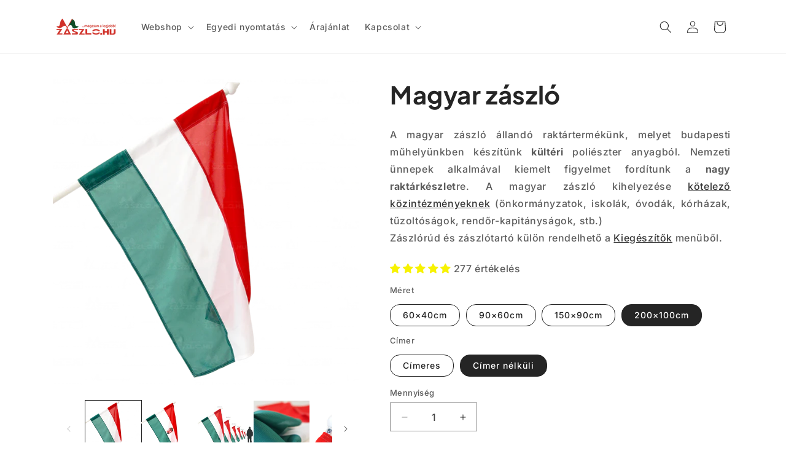

--- FILE ---
content_type: text/html; charset=utf-8
request_url: https://zaszlo.hu/products/magyar-zaszlo?variant=29864240185389
body_size: 79555
content:
<!doctype html>
<html class="js" lang="hu">
  <head>
	<script src="//zaszlo.hu/cdn/shop/files/pandectes-rules.js?v=12621672092408899857"></script>
	<!-- TikTok Pixel Code Start -->
<script>
!function (w, d, t) {
  w.TiktokAnalyticsObject=t;var ttq=w[t]=w[t]||[];ttq.methods=["page","track","identify","instances","debug","on","off","once","ready","alias","group","enableCookie","disableCookie","holdConsent","revokeConsent","grantConsent"],ttq.setAndDefer=function(t,e){t[e]=function(){t.push([e].concat(Array.prototype.slice.call(arguments,0)))}};for(var i=0;i<ttq.methods.length;i++)ttq.setAndDefer(ttq,ttq.methods[i]);ttq.instance=function(t){for(
var e=ttq._i[t]||[],n=0;n<ttq.methods.length;n++)ttq.setAndDefer(e,ttq.methods[n]);return e},ttq.load=function(e,n){var r="https://analytics.tiktok.com/i18n/pixel/events.js",o=n&&n.partner;ttq._i=ttq._i||{},ttq._i[e]=[],ttq._i[e]._u=r,ttq._t=ttq._t||{},ttq._t[e]=+new Date,ttq._o=ttq._o||{},ttq._o[e]=n||{};n=document.createElement("script")
;n.type="text/javascript",n.async=!0,n.src=r+"?sdkid="+e+"&lib="+t;e=document.getElementsByTagName("script")[0];e.parentNode.insertBefore(n,e)};


  ttq.load('C7SQBMN6ARQ7U6A0SI6G');
  ttq.page();
}(window, document, 'ttq');
</script>
<!-- TikTok Pixel Code End -->
	
   <meta name="google-site-verification" content="rfBdZgtfK-OyUqgIYBmX0zTVrxMTmW2HoaXArvz0F90" />
   <!-- Google Tag Manager -->
<script>(function(w,d,s,l,i){w[l]=w[l]||[];w[l].push({'gtm.start':
new Date().getTime(),event:'gtm.js'});var f=d.getElementsByTagName(s)[0],
j=d.createElement(s),dl=l!='dataLayer'?'&l='+l:'';j.async=true;j.src=
'https://www.googletagmanager.com/gtm.js?id='+i+dl;f.parentNode.insertBefore(j,f);
})(window,document,'script','dataLayer','GTM-M7QDMLLD');</script>
<!-- End Google Tag Manager -->
	
	
    <meta charset="utf-8">
    <meta http-equiv="X-UA-Compatible" content="IE=edge">
    <meta name="viewport" content="width=device-width,initial-scale=1">
    <meta name="theme-color" content="">
    <link rel="canonical" href="https://zaszlo.hu/products/magyar-zaszlo"><link rel="icon" type="image/png" href="//zaszlo.hu/cdn/shop/files/favicon-28.png?crop=center&height=32&v=1647414694&width=32"><link rel="preconnect" href="https://fonts.shopifycdn.com" crossorigin><title>
      Magyar zászló rendelés - Zászló webshop
 &ndash; Zaszlo.hu</title>

    
      <meta name="description" content="Rendelj egyszerűen magyar zászlót raktárról, házhoz szállítással. Címeres vagy címer nélküli változatban, több méretben. Hazai termék.">
    

    

<meta property="og:site_name" content="Zaszlo.hu">
<meta property="og:url" content="https://zaszlo.hu/products/magyar-zaszlo">
<meta property="og:title" content="Magyar zászló rendelés - Zászló webshop">
<meta property="og:type" content="product">
<meta property="og:description" content="Rendelj egyszerűen magyar zászlót raktárról, házhoz szállítással. Címeres vagy címer nélküli változatban, több méretben. Hazai termék."><meta property="og:image" content="http://zaszlo.hu/cdn/shop/products/magyar_zaszlo.png?v=1573218248">
  <meta property="og:image:secure_url" content="https://zaszlo.hu/cdn/shop/products/magyar_zaszlo.png?v=1573218248">
  <meta property="og:image:width" content="1253">
  <meta property="og:image:height" content="1259"><meta property="og:price:amount" content="1.900">
  <meta property="og:price:currency" content="HUF"><meta name="twitter:card" content="summary_large_image">
<meta name="twitter:title" content="Magyar zászló rendelés - Zászló webshop">
<meta name="twitter:description" content="Rendelj egyszerűen magyar zászlót raktárról, házhoz szállítással. Címeres vagy címer nélküli változatban, több méretben. Hazai termék.">


    <script src="//zaszlo.hu/cdn/shop/t/18/assets/constants.js?v=132983761750457495441756454194" defer="defer"></script>
    <script src="//zaszlo.hu/cdn/shop/t/18/assets/pubsub.js?v=25310214064522200911756454195" defer="defer"></script>
    <script src="//zaszlo.hu/cdn/shop/t/18/assets/global.js?v=7301445359237545521756454194" defer="defer"></script>
    <script src="//zaszlo.hu/cdn/shop/t/18/assets/details-disclosure.js?v=13653116266235556501756454194" defer="defer"></script>
    <script src="//zaszlo.hu/cdn/shop/t/18/assets/details-modal.js?v=25581673532751508451756454194" defer="defer"></script>
    <script src="//zaszlo.hu/cdn/shop/t/18/assets/search-form.js?v=133129549252120666541756454195" defer="defer"></script><script src="//zaszlo.hu/cdn/shop/t/18/assets/animations.js?v=88693664871331136111756454194" defer="defer"></script><script>window.performance && window.performance.mark && window.performance.mark('shopify.content_for_header.start');</script><meta name="facebook-domain-verification" content="u8r7qkssqd1sgrkjzxo45variulfe5">
<meta name="facebook-domain-verification" content="4o6sd92mwrzqz0ecsi42zscsgxi2fb">
<meta id="shopify-digital-wallet" name="shopify-digital-wallet" content="/25518768173/digital_wallets/dialog">
<meta name="shopify-checkout-api-token" content="a02dfecad01275e4df108b8d110e7582">
<link rel="alternate" type="application/json+oembed" href="https://zaszlo.hu/products/magyar-zaszlo.oembed">
<script async="async" src="/checkouts/internal/preloads.js?locale=hu-HU"></script>
<script id="apple-pay-shop-capabilities" type="application/json">{"shopId":25518768173,"countryCode":"HU","currencyCode":"HUF","merchantCapabilities":["supports3DS"],"merchantId":"gid:\/\/shopify\/Shop\/25518768173","merchantName":"Zaszlo.hu","requiredBillingContactFields":["postalAddress","email","phone"],"requiredShippingContactFields":["postalAddress","email","phone"],"shippingType":"shipping","supportedNetworks":["visa","masterCard","amex"],"total":{"type":"pending","label":"Zaszlo.hu","amount":"1.00"},"shopifyPaymentsEnabled":true,"supportsSubscriptions":true}</script>
<script id="shopify-features" type="application/json">{"accessToken":"a02dfecad01275e4df108b8d110e7582","betas":["rich-media-storefront-analytics"],"domain":"zaszlo.hu","predictiveSearch":true,"shopId":25518768173,"locale":"hu"}</script>
<script>var Shopify = Shopify || {};
Shopify.shop = "zaszlokeszites.myshopify.com";
Shopify.locale = "hu";
Shopify.currency = {"active":"HUF","rate":"1.0"};
Shopify.country = "HU";
Shopify.theme = {"name":"Dawn 15.4.0","id":182844096838,"schema_name":"Dawn","schema_version":"15.4.0","theme_store_id":887,"role":"main"};
Shopify.theme.handle = "null";
Shopify.theme.style = {"id":null,"handle":null};
Shopify.cdnHost = "zaszlo.hu/cdn";
Shopify.routes = Shopify.routes || {};
Shopify.routes.root = "/";</script>
<script type="module">!function(o){(o.Shopify=o.Shopify||{}).modules=!0}(window);</script>
<script>!function(o){function n(){var o=[];function n(){o.push(Array.prototype.slice.apply(arguments))}return n.q=o,n}var t=o.Shopify=o.Shopify||{};t.loadFeatures=n(),t.autoloadFeatures=n()}(window);</script>
<script id="shop-js-analytics" type="application/json">{"pageType":"product"}</script>
<script defer="defer" async type="module" src="//zaszlo.hu/cdn/shopifycloud/shop-js/modules/v2/client.init-shop-cart-sync_Duv-nyXt.hu.esm.js"></script>
<script defer="defer" async type="module" src="//zaszlo.hu/cdn/shopifycloud/shop-js/modules/v2/chunk.common_CW8pqXps.esm.js"></script>
<script defer="defer" async type="module" src="//zaszlo.hu/cdn/shopifycloud/shop-js/modules/v2/chunk.modal_dunnxt4y.esm.js"></script>
<script type="module">
  await import("//zaszlo.hu/cdn/shopifycloud/shop-js/modules/v2/client.init-shop-cart-sync_Duv-nyXt.hu.esm.js");
await import("//zaszlo.hu/cdn/shopifycloud/shop-js/modules/v2/chunk.common_CW8pqXps.esm.js");
await import("//zaszlo.hu/cdn/shopifycloud/shop-js/modules/v2/chunk.modal_dunnxt4y.esm.js");

  window.Shopify.SignInWithShop?.initShopCartSync?.({"fedCMEnabled":true,"windoidEnabled":true});

</script>
<script>(function() {
  var isLoaded = false;
  function asyncLoad() {
    if (isLoaded) return;
    isLoaded = true;
    var urls = ["https:\/\/cdn.shopify.com\/s\/files\/1\/0184\/4255\/1360\/files\/haloroar-legal.min.js?v=1649374317\u0026shop=zaszlokeszites.myshopify.com","https:\/\/sdks.automizely.com\/conversions\/v1\/conversions.js?app_connection_id=6b70269bbc5f4045a7cfa5ee6f8725d0\u0026mapped_org_id=e4bab14c5fc7a1f3e1552da88e753178_v1\u0026shop=zaszlokeszites.myshopify.com","https:\/\/cdn.shopify.com\/s\/files\/1\/0255\/1876\/8173\/t\/7\/assets\/globo.formbuilder.init.js?v=1645865801\u0026shop=zaszlokeszites.myshopify.com"];
    for (var i = 0; i < urls.length; i++) {
      var s = document.createElement('script');
      s.type = 'text/javascript';
      s.async = true;
      s.src = urls[i];
      var x = document.getElementsByTagName('script')[0];
      x.parentNode.insertBefore(s, x);
    }
  };
  if(window.attachEvent) {
    window.attachEvent('onload', asyncLoad);
  } else {
    window.addEventListener('load', asyncLoad, false);
  }
})();</script>
<script id="__st">var __st={"a":25518768173,"offset":3600,"reqid":"98337ea0-80bb-48ef-88e0-6c18142b19a1-1769568440","pageurl":"zaszlo.hu\/products\/magyar-zaszlo?variant=29864240185389","u":"d62e9556ea3c","p":"product","rtyp":"product","rid":4022574612525};</script>
<script>window.ShopifyPaypalV4VisibilityTracking = true;</script>
<script id="captcha-bootstrap">!function(){'use strict';const t='contact',e='account',n='new_comment',o=[[t,t],['blogs',n],['comments',n],[t,'customer']],c=[[e,'customer_login'],[e,'guest_login'],[e,'recover_customer_password'],[e,'create_customer']],r=t=>t.map((([t,e])=>`form[action*='/${t}']:not([data-nocaptcha='true']) input[name='form_type'][value='${e}']`)).join(','),a=t=>()=>t?[...document.querySelectorAll(t)].map((t=>t.form)):[];function s(){const t=[...o],e=r(t);return a(e)}const i='password',u='form_key',d=['recaptcha-v3-token','g-recaptcha-response','h-captcha-response',i],f=()=>{try{return window.sessionStorage}catch{return}},m='__shopify_v',_=t=>t.elements[u];function p(t,e,n=!1){try{const o=window.sessionStorage,c=JSON.parse(o.getItem(e)),{data:r}=function(t){const{data:e,action:n}=t;return t[m]||n?{data:e,action:n}:{data:t,action:n}}(c);for(const[e,n]of Object.entries(r))t.elements[e]&&(t.elements[e].value=n);n&&o.removeItem(e)}catch(o){console.error('form repopulation failed',{error:o})}}const l='form_type',E='cptcha';function T(t){t.dataset[E]=!0}const w=window,h=w.document,L='Shopify',v='ce_forms',y='captcha';let A=!1;((t,e)=>{const n=(g='f06e6c50-85a8-45c8-87d0-21a2b65856fe',I='https://cdn.shopify.com/shopifycloud/storefront-forms-hcaptcha/ce_storefront_forms_captcha_hcaptcha.v1.5.2.iife.js',D={infoText:'hCaptcha által védett',privacyText:'Adatvédelem',termsText:'Használati feltételek'},(t,e,n)=>{const o=w[L][v],c=o.bindForm;if(c)return c(t,g,e,D).then(n);var r;o.q.push([[t,g,e,D],n]),r=I,A||(h.body.append(Object.assign(h.createElement('script'),{id:'captcha-provider',async:!0,src:r})),A=!0)});var g,I,D;w[L]=w[L]||{},w[L][v]=w[L][v]||{},w[L][v].q=[],w[L][y]=w[L][y]||{},w[L][y].protect=function(t,e){n(t,void 0,e),T(t)},Object.freeze(w[L][y]),function(t,e,n,w,h,L){const[v,y,A,g]=function(t,e,n){const i=e?o:[],u=t?c:[],d=[...i,...u],f=r(d),m=r(i),_=r(d.filter((([t,e])=>n.includes(e))));return[a(f),a(m),a(_),s()]}(w,h,L),I=t=>{const e=t.target;return e instanceof HTMLFormElement?e:e&&e.form},D=t=>v().includes(t);t.addEventListener('submit',(t=>{const e=I(t);if(!e)return;const n=D(e)&&!e.dataset.hcaptchaBound&&!e.dataset.recaptchaBound,o=_(e),c=g().includes(e)&&(!o||!o.value);(n||c)&&t.preventDefault(),c&&!n&&(function(t){try{if(!f())return;!function(t){const e=f();if(!e)return;const n=_(t);if(!n)return;const o=n.value;o&&e.removeItem(o)}(t);const e=Array.from(Array(32),(()=>Math.random().toString(36)[2])).join('');!function(t,e){_(t)||t.append(Object.assign(document.createElement('input'),{type:'hidden',name:u})),t.elements[u].value=e}(t,e),function(t,e){const n=f();if(!n)return;const o=[...t.querySelectorAll(`input[type='${i}']`)].map((({name:t})=>t)),c=[...d,...o],r={};for(const[a,s]of new FormData(t).entries())c.includes(a)||(r[a]=s);n.setItem(e,JSON.stringify({[m]:1,action:t.action,data:r}))}(t,e)}catch(e){console.error('failed to persist form',e)}}(e),e.submit())}));const S=(t,e)=>{t&&!t.dataset[E]&&(n(t,e.some((e=>e===t))),T(t))};for(const o of['focusin','change'])t.addEventListener(o,(t=>{const e=I(t);D(e)&&S(e,y())}));const B=e.get('form_key'),M=e.get(l),P=B&&M;t.addEventListener('DOMContentLoaded',(()=>{const t=y();if(P)for(const e of t)e.elements[l].value===M&&p(e,B);[...new Set([...A(),...v().filter((t=>'true'===t.dataset.shopifyCaptcha))])].forEach((e=>S(e,t)))}))}(h,new URLSearchParams(w.location.search),n,t,e,['guest_login'])})(!0,!0)}();</script>
<script integrity="sha256-4kQ18oKyAcykRKYeNunJcIwy7WH5gtpwJnB7kiuLZ1E=" data-source-attribution="shopify.loadfeatures" defer="defer" src="//zaszlo.hu/cdn/shopifycloud/storefront/assets/storefront/load_feature-a0a9edcb.js" crossorigin="anonymous"></script>
<script data-source-attribution="shopify.dynamic_checkout.dynamic.init">var Shopify=Shopify||{};Shopify.PaymentButton=Shopify.PaymentButton||{isStorefrontPortableWallets:!0,init:function(){window.Shopify.PaymentButton.init=function(){};var t=document.createElement("script");t.src="https://zaszlo.hu/cdn/shopifycloud/portable-wallets/latest/portable-wallets.hu.js",t.type="module",document.head.appendChild(t)}};
</script>
<script data-source-attribution="shopify.dynamic_checkout.buyer_consent">
  function portableWalletsHideBuyerConsent(e){var t=document.getElementById("shopify-buyer-consent"),n=document.getElementById("shopify-subscription-policy-button");t&&n&&(t.classList.add("hidden"),t.setAttribute("aria-hidden","true"),n.removeEventListener("click",e))}function portableWalletsShowBuyerConsent(e){var t=document.getElementById("shopify-buyer-consent"),n=document.getElementById("shopify-subscription-policy-button");t&&n&&(t.classList.remove("hidden"),t.removeAttribute("aria-hidden"),n.addEventListener("click",e))}window.Shopify?.PaymentButton&&(window.Shopify.PaymentButton.hideBuyerConsent=portableWalletsHideBuyerConsent,window.Shopify.PaymentButton.showBuyerConsent=portableWalletsShowBuyerConsent);
</script>
<script data-source-attribution="shopify.dynamic_checkout.cart.bootstrap">document.addEventListener("DOMContentLoaded",(function(){function t(){return document.querySelector("shopify-accelerated-checkout-cart, shopify-accelerated-checkout")}if(t())Shopify.PaymentButton.init();else{new MutationObserver((function(e,n){t()&&(Shopify.PaymentButton.init(),n.disconnect())})).observe(document.body,{childList:!0,subtree:!0})}}));
</script>
<link id="shopify-accelerated-checkout-styles" rel="stylesheet" media="screen" href="https://zaszlo.hu/cdn/shopifycloud/portable-wallets/latest/accelerated-checkout-backwards-compat.css" crossorigin="anonymous">
<style id="shopify-accelerated-checkout-cart">
        #shopify-buyer-consent {
  margin-top: 1em;
  display: inline-block;
  width: 100%;
}

#shopify-buyer-consent.hidden {
  display: none;
}

#shopify-subscription-policy-button {
  background: none;
  border: none;
  padding: 0;
  text-decoration: underline;
  font-size: inherit;
  cursor: pointer;
}

#shopify-subscription-policy-button::before {
  box-shadow: none;
}

      </style>
<script id="sections-script" data-sections="header" defer="defer" src="//zaszlo.hu/cdn/shop/t/18/compiled_assets/scripts.js?v=4648"></script>
<script>window.performance && window.performance.mark && window.performance.mark('shopify.content_for_header.end');</script>


    <style data-shopify>
      @font-face {
  font-family: Inter;
  font-weight: 500;
  font-style: normal;
  font-display: swap;
  src: url("//zaszlo.hu/cdn/fonts/inter/inter_n5.d7101d5e168594dd06f56f290dd759fba5431d97.woff2") format("woff2"),
       url("//zaszlo.hu/cdn/fonts/inter/inter_n5.5332a76bbd27da00474c136abb1ca3cbbf259068.woff") format("woff");
}

      @font-face {
  font-family: Inter;
  font-weight: 700;
  font-style: normal;
  font-display: swap;
  src: url("//zaszlo.hu/cdn/fonts/inter/inter_n7.02711e6b374660cfc7915d1afc1c204e633421e4.woff2") format("woff2"),
       url("//zaszlo.hu/cdn/fonts/inter/inter_n7.6dab87426f6b8813070abd79972ceaf2f8d3b012.woff") format("woff");
}

      @font-face {
  font-family: Inter;
  font-weight: 500;
  font-style: italic;
  font-display: swap;
  src: url("//zaszlo.hu/cdn/fonts/inter/inter_i5.4474f48e6ab2b1e01aa2b6d942dd27fa24f2d99f.woff2") format("woff2"),
       url("//zaszlo.hu/cdn/fonts/inter/inter_i5.493dbd6ee8e49f4ad722ebb68d92f201af2c2f56.woff") format("woff");
}

      @font-face {
  font-family: Inter;
  font-weight: 700;
  font-style: italic;
  font-display: swap;
  src: url("//zaszlo.hu/cdn/fonts/inter/inter_i7.b377bcd4cc0f160622a22d638ae7e2cd9b86ea4c.woff2") format("woff2"),
       url("//zaszlo.hu/cdn/fonts/inter/inter_i7.7c69a6a34e3bb44fcf6f975857e13b9a9b25beb4.woff") format("woff");
}

      @font-face {
  font-family: "Plus Jakarta Sans";
  font-weight: 700;
  font-style: normal;
  font-display: swap;
  src: url("//zaszlo.hu/cdn/fonts/plus_jakarta_sans/plusjakartasans_n7.0fa457c7659036d61c299855f2665d487764b03d.woff2") format("woff2"),
       url("//zaszlo.hu/cdn/fonts/plus_jakarta_sans/plusjakartasans_n7.aabce96b748f15f4219f7ccb58445c02f20c7ea7.woff") format("woff");
}


      
        :root,
        .color-background-1 {
          --color-background: 255,255,255;
        
          --gradient-background: #ffffff;
        

        

        --color-foreground: 37,37,37;
        --color-background-contrast: 191,191,191;
        --color-shadow: 18,18,18;
        --color-button: 226,33,32;
        --color-button-text: 255,255,255;
        --color-secondary-button: 255,255,255;
        --color-secondary-button-text: 18,18,18;
        --color-link: 18,18,18;
        --color-badge-foreground: 37,37,37;
        --color-badge-background: 255,255,255;
        --color-badge-border: 37,37,37;
        --payment-terms-background-color: rgb(255 255 255);
      }
      
        
        .color-background-2 {
          --color-background: 243,243,243;
        
          --gradient-background: #f3f3f3;
        

        

        --color-foreground: 18,18,18;
        --color-background-contrast: 179,179,179;
        --color-shadow: 18,18,18;
        --color-button: 18,18,18;
        --color-button-text: 243,243,243;
        --color-secondary-button: 243,243,243;
        --color-secondary-button-text: 18,18,18;
        --color-link: 18,18,18;
        --color-badge-foreground: 18,18,18;
        --color-badge-background: 243,243,243;
        --color-badge-border: 18,18,18;
        --payment-terms-background-color: rgb(243 243 243);
      }
      
        
        .color-inverse {
          --color-background: 18,18,18;
        
          --gradient-background: #121212;
        

        

        --color-foreground: 255,255,255;
        --color-background-contrast: 146,146,146;
        --color-shadow: 18,18,18;
        --color-button: 255,255,255;
        --color-button-text: 18,18,18;
        --color-secondary-button: 18,18,18;
        --color-secondary-button-text: 255,255,255;
        --color-link: 255,255,255;
        --color-badge-foreground: 255,255,255;
        --color-badge-background: 18,18,18;
        --color-badge-border: 255,255,255;
        --payment-terms-background-color: rgb(18 18 18);
      }
      
        
        .color-accent-1 {
          --color-background: 226,33,32;
        
          --gradient-background: #e22120;
        

        

        --color-foreground: 255,255,255;
        --color-background-contrast: 115,16,15;
        --color-shadow: 18,18,18;
        --color-button: 255,255,255;
        --color-button-text: 226,33,32;
        --color-secondary-button: 226,33,32;
        --color-secondary-button-text: 255,255,255;
        --color-link: 255,255,255;
        --color-badge-foreground: 255,255,255;
        --color-badge-background: 226,33,32;
        --color-badge-border: 255,255,255;
        --payment-terms-background-color: rgb(226 33 32);
      }
      
        
        .color-accent-2 {
          --color-background: 128,128,128;
        
          --gradient-background: #808080;
        

        

        --color-foreground: 255,255,255;
        --color-background-contrast: 64,64,64;
        --color-shadow: 18,18,18;
        --color-button: 255,255,255;
        --color-button-text: 51,79,180;
        --color-secondary-button: 128,128,128;
        --color-secondary-button-text: 255,255,255;
        --color-link: 255,255,255;
        --color-badge-foreground: 255,255,255;
        --color-badge-background: 128,128,128;
        --color-badge-border: 255,255,255;
        --payment-terms-background-color: rgb(128 128 128);
      }
      
        
        .color-scheme-b5805be4-c225-4c47-b981-0f11cd570850 {
          --color-background: 0,0,0;
        
          --gradient-background: rgba(0,0,0,0);
        

        

        --color-foreground: 255,255,255;
        --color-background-contrast: 128,128,128;
        --color-shadow: 18,18,18;
        --color-button: 226,33,32;
        --color-button-text: 255,255,255;
        --color-secondary-button: 0,0,0;
        --color-secondary-button-text: 18,18,18;
        --color-link: 18,18,18;
        --color-badge-foreground: 255,255,255;
        --color-badge-background: 0,0,0;
        --color-badge-border: 255,255,255;
        --payment-terms-background-color: rgb(0 0 0);
      }
      
        
        .color-scheme-31362615-6b22-4b6f-8f22-5ebb772ec5a0 {
          --color-background: 255,235,235;
        
          --gradient-background: #ffebeb;
        

        

        --color-foreground: 153,2,1;
        --color-background-contrast: 255,107,107;
        --color-shadow: 18,18,18;
        --color-button: 226,33,32;
        --color-button-text: 255,255,255;
        --color-secondary-button: 255,235,235;
        --color-secondary-button-text: 18,18,18;
        --color-link: 18,18,18;
        --color-badge-foreground: 153,2,1;
        --color-badge-background: 255,235,235;
        --color-badge-border: 153,2,1;
        --payment-terms-background-color: rgb(255 235 235);
      }
      
        
        .color-scheme-ca7de4b9-2f33-49ab-b2c0-ad122ebc7c27 {
          --color-background: 232,190,32;
        
          --gradient-background: linear-gradient(0deg, rgba(255, 154, 98, 1), rgba(255, 204, 75, 1) 100%);
        

        

        --color-foreground: 18,18,18;
        --color-background-contrast: 124,100,13;
        --color-shadow: 18,18,18;
        --color-button: 232,190,32;
        --color-button-text: 255,255,255;
        --color-secondary-button: 232,190,32;
        --color-secondary-button-text: 18,18,18;
        --color-link: 18,18,18;
        --color-badge-foreground: 18,18,18;
        --color-badge-background: 232,190,32;
        --color-badge-border: 18,18,18;
        --payment-terms-background-color: rgb(232 190 32);
      }
      
        
        .color-scheme-83998605-c91f-425e-95d3-e3a843b19e41 {
          --color-background: 255,255,255;
        
          --gradient-background: #ffffff;
        

        

        --color-foreground: 23,115,176;
        --color-background-contrast: 191,191,191;
        --color-shadow: 18,18,18;
        --color-button: 32,14,115;
        --color-button-text: 255,255,255;
        --color-secondary-button: 255,255,255;
        --color-secondary-button-text: 18,18,18;
        --color-link: 18,18,18;
        --color-badge-foreground: 23,115,176;
        --color-badge-background: 255,255,255;
        --color-badge-border: 23,115,176;
        --payment-terms-background-color: rgb(255 255 255);
      }
      
        
        .color-scheme-38b10b8a-2c64-414c-a235-85074611ccaf {
          --color-background: 255,255,255;
        
          --gradient-background: linear-gradient(89deg, rgba(60, 22, 184, 1) 7%, rgba(188, 66, 242, 1) 75%);
        

        

        --color-foreground: 255,235,235;
        --color-background-contrast: 191,191,191;
        --color-shadow: 18,18,18;
        --color-button: 51,79,180;
        --color-button-text: 255,255,255;
        --color-secondary-button: 255,255,255;
        --color-secondary-button-text: 18,18,18;
        --color-link: 18,18,18;
        --color-badge-foreground: 255,235,235;
        --color-badge-background: 255,255,255;
        --color-badge-border: 255,235,235;
        --payment-terms-background-color: rgb(255 255 255);
      }
      

      body, .color-background-1, .color-background-2, .color-inverse, .color-accent-1, .color-accent-2, .color-scheme-b5805be4-c225-4c47-b981-0f11cd570850, .color-scheme-31362615-6b22-4b6f-8f22-5ebb772ec5a0, .color-scheme-ca7de4b9-2f33-49ab-b2c0-ad122ebc7c27, .color-scheme-83998605-c91f-425e-95d3-e3a843b19e41, .color-scheme-38b10b8a-2c64-414c-a235-85074611ccaf {
        color: rgba(var(--color-foreground), 0.75);
        background-color: rgb(var(--color-background));
      }

      :root {
        --font-body-family: Inter, sans-serif;
        --font-body-style: normal;
        --font-body-weight: 500;
        --font-body-weight-bold: 800;

        --font-heading-family: "Plus Jakarta Sans", sans-serif;
        --font-heading-style: normal;
        --font-heading-weight: 700;

        --font-body-scale: 1.0;
        --font-heading-scale: 1.0;

        --media-padding: px;
        --media-border-opacity: 0.05;
        --media-border-width: 0px;
        --media-radius: 0px;
        --media-shadow-opacity: 0.0;
        --media-shadow-horizontal-offset: 0px;
        --media-shadow-vertical-offset: 0px;
        --media-shadow-blur-radius: 0px;
        --media-shadow-visible: 0;

        --page-width: 120rem;
        --page-width-margin: 0rem;

        --product-card-image-padding: 0.0rem;
        --product-card-corner-radius: 0.0rem;
        --product-card-text-alignment: center;
        --product-card-border-width: 0.0rem;
        --product-card-border-opacity: 0.0;
        --product-card-shadow-opacity: 0.1;
        --product-card-shadow-visible: 1;
        --product-card-shadow-horizontal-offset: 0.0rem;
        --product-card-shadow-vertical-offset: 0.0rem;
        --product-card-shadow-blur-radius: 0.0rem;

        --collection-card-image-padding: 0.0rem;
        --collection-card-corner-radius: 0.0rem;
        --collection-card-text-alignment: left;
        --collection-card-border-width: 0.0rem;
        --collection-card-border-opacity: 0.0;
        --collection-card-shadow-opacity: 0.1;
        --collection-card-shadow-visible: 1;
        --collection-card-shadow-horizontal-offset: 0.0rem;
        --collection-card-shadow-vertical-offset: 0.0rem;
        --collection-card-shadow-blur-radius: 0.0rem;

        --blog-card-image-padding: 0.0rem;
        --blog-card-corner-radius: 0.0rem;
        --blog-card-text-alignment: left;
        --blog-card-border-width: 0.0rem;
        --blog-card-border-opacity: 0.0;
        --blog-card-shadow-opacity: 0.1;
        --blog-card-shadow-visible: 1;
        --blog-card-shadow-horizontal-offset: 0.0rem;
        --blog-card-shadow-vertical-offset: 0.0rem;
        --blog-card-shadow-blur-radius: 0.0rem;

        --badge-corner-radius: 4.0rem;

        --popup-border-width: 1px;
        --popup-border-opacity: 0.1;
        --popup-corner-radius: 0px;
        --popup-shadow-opacity: 0.0;
        --popup-shadow-horizontal-offset: 0px;
        --popup-shadow-vertical-offset: 0px;
        --popup-shadow-blur-radius: 0px;

        --drawer-border-width: 1px;
        --drawer-border-opacity: 0.1;
        --drawer-shadow-opacity: 0.0;
        --drawer-shadow-horizontal-offset: 0px;
        --drawer-shadow-vertical-offset: 0px;
        --drawer-shadow-blur-radius: 0px;

        --spacing-sections-desktop: 0px;
        --spacing-sections-mobile: 0px;

        --grid-desktop-vertical-spacing: 8px;
        --grid-desktop-horizontal-spacing: 8px;
        --grid-mobile-vertical-spacing: 4px;
        --grid-mobile-horizontal-spacing: 4px;

        --text-boxes-border-opacity: 0.0;
        --text-boxes-border-width: 0px;
        --text-boxes-radius: 0px;
        --text-boxes-shadow-opacity: 0.0;
        --text-boxes-shadow-visible: 0;
        --text-boxes-shadow-horizontal-offset: 0px;
        --text-boxes-shadow-vertical-offset: 0px;
        --text-boxes-shadow-blur-radius: 0px;

        --buttons-radius: 40px;
        --buttons-radius-outset: 41px;
        --buttons-border-width: 1px;
        --buttons-border-opacity: 1.0;
        --buttons-shadow-opacity: 0.0;
        --buttons-shadow-visible: 0;
        --buttons-shadow-horizontal-offset: 0px;
        --buttons-shadow-vertical-offset: 0px;
        --buttons-shadow-blur-radius: 0px;
        --buttons-border-offset: 0.3px;

        --inputs-radius: 0px;
        --inputs-border-width: 1px;
        --inputs-border-opacity: 0.55;
        --inputs-shadow-opacity: 0.0;
        --inputs-shadow-horizontal-offset: 0px;
        --inputs-margin-offset: 0px;
        --inputs-shadow-vertical-offset: 0px;
        --inputs-shadow-blur-radius: 0px;
        --inputs-radius-outset: 0px;

        --variant-pills-radius: 16px;
        --variant-pills-border-width: 1px;
        --variant-pills-border-opacity: 1.0;
        --variant-pills-shadow-opacity: 0.0;
        --variant-pills-shadow-horizontal-offset: 0px;
        --variant-pills-shadow-vertical-offset: 0px;
        --variant-pills-shadow-blur-radius: 0px;
      }

      *,
      *::before,
      *::after {
        box-sizing: inherit;
      }

      html {
        box-sizing: border-box;
        font-size: calc(var(--font-body-scale) * 62.5%);
        height: 100%;
      }

      body {
        display: grid;
        grid-template-rows: auto auto 1fr auto;
        grid-template-columns: 100%;
        min-height: 100%;
        margin: 0;
        font-size: 1.5rem;
        letter-spacing: 0.06rem;
        line-height: calc(1 + 0.8 / var(--font-body-scale));
        font-family: var(--font-body-family);
        font-style: var(--font-body-style);
        font-weight: var(--font-body-weight);
      }

      @media screen and (min-width: 750px) {
        body {
          font-size: 1.6rem;
        }
      }
    </style>

    <link href="//zaszlo.hu/cdn/shop/t/18/assets/base.css?v=159841507637079171801756454194" rel="stylesheet" type="text/css" media="all" />
    <link rel="stylesheet" href="//zaszlo.hu/cdn/shop/t/18/assets/component-cart-items.css?v=13033300910818915211756454194" media="print" onload="this.media='all'">
      <link rel="preload" as="font" href="//zaszlo.hu/cdn/fonts/inter/inter_n5.d7101d5e168594dd06f56f290dd759fba5431d97.woff2" type="font/woff2" crossorigin>
      

      <link rel="preload" as="font" href="//zaszlo.hu/cdn/fonts/plus_jakarta_sans/plusjakartasans_n7.0fa457c7659036d61c299855f2665d487764b03d.woff2" type="font/woff2" crossorigin>
      
<script>
      if (Shopify.designMode) {
        document.documentElement.classList.add('shopify-design-mode');
      }
    </script>
  <!-- BEGIN app block: shopify://apps/pandectes-gdpr/blocks/banner/58c0baa2-6cc1-480c-9ea6-38d6d559556a -->
  
    
      <!-- TCF is active, scripts are loaded above -->
      
        <script>
          if (!window.PandectesRulesSettings) {
            window.PandectesRulesSettings = {"store":{"id":25518768173,"adminMode":false,"headless":false,"storefrontRootDomain":"","checkoutRootDomain":"","storefrontAccessToken":""},"banner":{"revokableTrigger":false,"cookiesBlockedByDefault":"0","hybridStrict":false,"isActive":true},"geolocation":{"brOnly":false,"caOnly":false,"euOnly":false},"blocker":{"isActive":false,"googleConsentMode":{"isActive":true,"id":"","analyticsId":"","adStorageCategory":4,"analyticsStorageCategory":2,"functionalityStorageCategory":1,"personalizationStorageCategory":1,"securityStorageCategory":0,"customEvent":true,"redactData":false,"urlPassthrough":false,"dataLayerProperty":"dataLayer"},"facebookPixel":{"isActive":false,"id":"","ldu":false},"microsoft":{},"clarity":{},"rakuten":{"isActive":false,"cmp":false,"ccpa":false},"gpcIsActive":false,"defaultBlocked":0,"patterns":{"whiteList":[],"blackList":{"1":[],"2":[],"4":[],"8":[]},"iframesWhiteList":[],"iframesBlackList":{"1":[],"2":[],"4":[],"8":[]},"beaconsWhiteList":[],"beaconsBlackList":{"1":[],"2":[],"4":[],"8":[]}}}};
            const rulesScript = document.createElement('script');
            window.PandectesRulesSettings.auto = true;
            rulesScript.src = "https://cdn.shopify.com/extensions/019bff45-8283-7132-982f-a6896ff95f38/gdpr-247/assets/pandectes-rules.js";
            const firstChild = document.head.firstChild;
            document.head.insertBefore(rulesScript, firstChild);
          }
        </script>
      
      <script>
        
          window.PandectesSettings = {"store":{"id":25518768173,"plan":"plus","theme":"Dawn 15.4.0","primaryLocale":"hu","adminMode":false,"headless":false,"storefrontRootDomain":"","checkoutRootDomain":"","storefrontAccessToken":""},"tsPublished":1756458056,"declaration":{"showPurpose":false,"showProvider":false,"showDateGenerated":false},"language":{"unpublished":[],"languageMode":"Single","fallbackLanguage":"hu","languageDetection":"browser","languagesSupported":[]},"texts":{"managed":{"headerText":{"hu":"Tiszteletben tartjuk a magánéletét"},"consentText":{"hu":"A weboldal javítása és elemzés céljából cookie-kat használunk. Az \"Elfogad\" gombra kattintva engedélyezheti a cookie-kat."},"linkText":{"hu":"Részletek"},"imprintText":{"hu":"Imprint"},"googleLinkText":{"hu":"Google adatvédelmi feltételei"},"allowButtonText":{"hu":"Elfogad"},"denyButtonText":{"hu":"Elutasít"},"dismissButtonText":{"hu":"Rendben"},"leaveSiteButtonText":{"hu":"Hagyja el ezt az oldalt"},"preferencesButtonText":{"hu":"Testreszabás"},"cookiePolicyText":{"hu":"Cookie -politika"},"preferencesPopupTitleText":{"hu":"A beleegyezési beállítások kezelése"},"preferencesPopupIntroText":{"hu":"Sütiket használunk a weboldal működésének optimalizálására, a teljesítmény elemzésére és személyre szabott élmény biztosítására. Néhány süti elengedhetetlen a webhely megfelelő működéséhez és működéséhez. Ezeket a cookie -kat nem lehet letiltani. Ebben az ablakban kezelheti a cookie -k beállításait."},"preferencesPopupSaveButtonText":{"hu":"Mentse el a beállításokat"},"preferencesPopupCloseButtonText":{"hu":"Bezárás"},"preferencesPopupAcceptAllButtonText":{"hu":"Mindent elfogad"},"preferencesPopupRejectAllButtonText":{"hu":"Mindent elutasítani"},"cookiesDetailsText":{"hu":"Cookie -k részletei"},"preferencesPopupAlwaysAllowedText":{"hu":"Mindig engedélyezett"},"accessSectionParagraphText":{"hu":"Önnek joga van ahhoz, hogy bármikor hozzáférhessen adataihoz."},"accessSectionTitleText":{"hu":"Adatok hordozhatósága"},"accessSectionAccountInfoActionText":{"hu":"Személyes adatok"},"accessSectionDownloadReportActionText":{"hu":"Mind letöltése"},"accessSectionGDPRRequestsActionText":{"hu":"Az érintett kérései"},"accessSectionOrdersRecordsActionText":{"hu":"Rendelések"},"rectificationSectionParagraphText":{"hu":"Jogában áll kérni adatainak frissítését, amikor úgy gondolja, hogy ez megfelelő."},"rectificationSectionTitleText":{"hu":"Adatjavítás"},"rectificationCommentPlaceholder":{"hu":"Írja le, hogy mit szeretne frissíteni"},"rectificationCommentValidationError":{"hu":"Megjegyzés szükséges"},"rectificationSectionEditAccountActionText":{"hu":"Kérjen frissítést"},"erasureSectionTitleText":{"hu":"Az elfelejtés joga"},"erasureSectionParagraphText":{"hu":"Önnek joga van kérni minden adatának törlését. Ezt követően már nem férhet hozzá fiókjához."},"erasureSectionRequestDeletionActionText":{"hu":"Kérje a személyes adatok törlését"},"consentDate":{"hu":"A beleegyezés dátuma"},"consentId":{"hu":"Hozzájárulás azonosítója"},"consentSectionChangeConsentActionText":{"hu":"Módosítsa a beleegyezési preferenciát"},"consentSectionConsentedText":{"hu":"Elfogadta a webhely sütikre vonatkozó irányelveit"},"consentSectionNoConsentText":{"hu":"Ön nem járult hozzá a weboldal sütikre vonatkozó szabályzatához."},"consentSectionTitleText":{"hu":"Az Ön hozzájárulása a cookie-hoz"},"consentStatus":{"hu":"Hozzájárulási preferencia"},"confirmationFailureMessage":{"hu":"Kérését nem ellenőrizték. Kérjük, próbálja újra, és ha a probléma továbbra is fennáll, lépjen kapcsolatba a bolt tulajdonosával"},"confirmationFailureTitle":{"hu":"Probléma történt"},"confirmationSuccessMessage":{"hu":"Hamarosan jelentkezünk a kéréssel kapcsolatban."},"confirmationSuccessTitle":{"hu":"Kérése ellenőrzött"},"guestsSupportEmailFailureMessage":{"hu":"Kérését nem nyújtották be. Kérjük, próbálja újra, és ha a probléma továbbra is fennáll, lépjen kapcsolatba a bolt tulajdonosával."},"guestsSupportEmailFailureTitle":{"hu":"Probléma történt"},"guestsSupportEmailPlaceholder":{"hu":"Email cím"},"guestsSupportEmailSuccessMessage":{"hu":"Ha Ön az áruház vásárlójaként van regisztrálva, hamarosan kap egy e -mailt a további lépésekkel kapcsolatban."},"guestsSupportEmailSuccessTitle":{"hu":"Köszönjük kérését"},"guestsSupportEmailValidationError":{"hu":"az e-mail nem érvényes"},"guestsSupportInfoText":{"hu":"Kérjük, jelentkezzen be ügyfélfiókjával a továbblépéshez."},"submitButton":{"hu":"Beküldés"},"submittingButton":{"hu":"Beküldés ..."},"cancelButton":{"hu":"Megszünteti"},"declIntroText":{"hu":"Cookie-kat használunk a webhely működésének optimalizálására, a teljesítmény elemzésére és személyre szabott élmény biztosítására. Egyes cookie-k elengedhetetlenek a weboldal megfelelő működéséhez és működéséhez. Ezeket a sütiket nem lehet letiltani. Ebben az ablakban kezelheti a cookie-k beállításait."},"declName":{"hu":"Név"},"declPurpose":{"hu":"Célja"},"declType":{"hu":"típus"},"declRetention":{"hu":"Visszatartás"},"declProvider":{"hu":"Szolgáltató"},"declFirstParty":{"hu":"Belső"},"declThirdParty":{"hu":"Harmadik fél"},"declSeconds":{"hu":"másodpercig"},"declMinutes":{"hu":"percek"},"declHours":{"hu":"órák"},"declDays":{"hu":"napok"},"declMonths":{"hu":"hónapok"},"declYears":{"hu":"évek"},"declSession":{"hu":"Ülés"},"declDomain":{"hu":"Tartomány"},"declPath":{"hu":"Pálya"}},"categories":{"strictlyNecessaryCookiesTitleText":{"hu":"Szigorúan szükséges sütik"},"strictlyNecessaryCookiesDescriptionText":{"hu":"Ezek a sütik elengedhetetlenek ahhoz, hogy lehetővé tegye a webhelyen való mozgást és annak funkcióinak használatát, például a webhely biztonságos területeinek elérését. A weboldal nem tud megfelelően működni ezen cookie -k nélkül."},"functionalityCookiesTitleText":{"hu":"Funkcionális sütik"},"functionalityCookiesDescriptionText":{"hu":"Ezek a sütik lehetővé teszik a webhely számára, hogy fokozott funkcionalitást és személyre szabást biztosítson. Ezeket mi vagy harmadik fél szolgáltatók állíthatják be, akiknek szolgáltatásait hozzáadtuk oldalainkhoz. Ha nem engedélyezi ezeket a cookie -kat, előfordulhat, hogy a szolgáltatások egy része vagy mindegyike nem működik megfelelően."},"performanceCookiesTitleText":{"hu":"Teljesítmény sütik"},"performanceCookiesDescriptionText":{"hu":"Ezek a sütik lehetővé teszik számunkra, hogy figyelemmel kísérjük és javítsuk weboldalunk teljesítményét. Például lehetővé teszik számunkra a látogatások számbavételét, a forgalomforrások azonosítását és a webhely melyik részének legnépszerűbb megtekintését."},"targetingCookiesTitleText":{"hu":"Célzott cookie -k"},"targetingCookiesDescriptionText":{"hu":"Ezeket a cookie -kat hirdetési partnereink webhelyünkön keresztül állíthatják be. Ezeket a cégeket felhasználhatják az Ön érdeklődési körének profiljának kialakítására, és releváns hirdetések megjelenítésére más webhelyeken. Nem tárolnak közvetlenül személyes adatokat, hanem a böngésző és az internetes eszköz egyedi azonosításán alapulnak. Ha nem engedélyezi ezeket a cookie -kat, kevésbé célzott hirdetést fog tapasztalni."},"unclassifiedCookiesTitleText":{"hu":"Nem besorolt sütik"},"unclassifiedCookiesDescriptionText":{"hu":"A nem minősített cookie -k olyan sütik, amelyek osztályozása folyamatban van, az egyes cookie -k szolgáltatóival együtt."}},"auto":{}},"library":{"previewMode":false,"fadeInTimeout":0,"defaultBlocked":0,"showLink":true,"showImprintLink":false,"showGoogleLink":false,"enabled":true,"cookie":{"expiryDays":365,"secure":true,"domain":""},"dismissOnScroll":false,"dismissOnWindowClick":false,"dismissOnTimeout":false,"palette":{"popup":{"background":"#EDEFF5","backgroundForCalculations":{"a":1,"b":245,"g":239,"r":237},"text":"#838391"},"button":{"background":"#4B81E8","backgroundForCalculations":{"a":1,"b":232,"g":129,"r":75},"text":"#FFFFFF","textForCalculation":{"a":1,"b":255,"g":255,"r":255},"border":"transparent"}},"content":{"href":"https://zaszlo.hu/pages/adatkezelesi-tajekoztato","imprintHref":"/","close":"&#10005;","target":"_blank","logo":"<img class=\"cc-banner-logo\" style=\"max-height: 40px;\" src=\"https://zaszlokeszites.myshopify.com/cdn/shop/files/pandectes-banner-logo.png\" alt=\"Cookie banner\" />"},"window":"<div role=\"dialog\" aria-label=\"{{header}}\" aria-describedby=\"cookieconsent:desc\" id=\"pandectes-banner\" class=\"cc-window-wrapper cc-popup-wrapper\"><div class=\"pd-cookie-banner-window cc-window {{classes}}\"><!--googleoff: all-->{{children}}<!--googleon: all--></div></div>","compliance":{"custom":"<div class=\"cc-compliance cc-highlight\">{{preferences}}{{allow}}</div>"},"type":"custom","layouts":{"basic":"{{logo}}{{messagelink}}{{compliance}}{{close}}"},"position":"popup","theme":"block","revokable":false,"animateRevokable":false,"revokableReset":false,"revokableLogoUrl":"https://zaszlokeszites.myshopify.com/cdn/shop/files/pandectes-reopen-logo.png","revokablePlacement":"bottom-left","revokableMarginHorizontal":15,"revokableMarginVertical":15,"static":false,"autoAttach":true,"hasTransition":false,"blacklistPage":[""],"elements":{"close":"<button aria-label=\"Bezárás\" type=\"button\" class=\"cc-close\">{{close}}</button>","dismiss":"<button type=\"button\" class=\"cc-btn cc-btn-decision cc-dismiss\">{{dismiss}}</button>","allow":"<button type=\"button\" class=\"cc-btn cc-btn-decision cc-allow\">{{allow}}</button>","deny":"<button type=\"button\" class=\"cc-btn cc-btn-decision cc-deny\">{{deny}}</button>","preferences":"<button type=\"button\" class=\"cc-btn cc-settings\" onclick=\"Pandectes.fn.openPreferences()\">{{preferences}}</button>"}},"geolocation":{"brOnly":false,"caOnly":false,"euOnly":false},"dsr":{"guestsSupport":false,"accessSectionDownloadReportAuto":false},"banner":{"resetTs":1643002564,"extraCss":"        .cc-banner-logo {max-width: 24em!important;}    @media(min-width: 768px) {.cc-window.cc-floating{max-width: 24em!important;width: 24em!important;}}    .cc-message, .pd-cookie-banner-window .cc-header, .cc-logo {text-align: center}    .cc-window-wrapper{z-index: 1000;-webkit-transition: opacity 1s ease;  transition: opacity 1s ease;}    .cc-window{z-index: 1000;font-family: inherit;}    .pd-cookie-banner-window .cc-header{font-family: inherit;}    .pd-cp-ui{font-family: inherit; background-color: #EDEFF5;color:#838391;}    button.pd-cp-btn, a.pd-cp-btn{background-color:#4B81E8;color:#FFFFFF!important;}    input + .pd-cp-preferences-slider{background-color: rgba(131, 131, 145, 0.3)}    .pd-cp-scrolling-section::-webkit-scrollbar{background-color: rgba(131, 131, 145, 0.3)}    input:checked + .pd-cp-preferences-slider{background-color: rgba(131, 131, 145, 1)}    .pd-cp-scrolling-section::-webkit-scrollbar-thumb {background-color: rgba(131, 131, 145, 1)}    .pd-cp-ui-close{color:#838391;}    .pd-cp-preferences-slider:before{background-color: #EDEFF5}    .pd-cp-title:before {border-color: #838391!important}    .pd-cp-preferences-slider{background-color:#838391}    .pd-cp-toggle{color:#838391!important}    @media(max-width:699px) {.pd-cp-ui-close-top svg {fill: #838391}}    .pd-cp-toggle:hover,.pd-cp-toggle:visited,.pd-cp-toggle:active{color:#838391!important}    .pd-cookie-banner-window {}  ","customJavascript":{},"showPoweredBy":false,"logoHeight":40,"revokableTrigger":false,"hybridStrict":false,"cookiesBlockedByDefault":"0","isActive":true,"implicitSavePreferences":true,"cookieIcon":false,"blockBots":false,"showCookiesDetails":true,"hasTransition":false,"blockingPage":false,"showOnlyLandingPage":false,"leaveSiteUrl":"https://www.google.com","linkRespectStoreLang":false},"cookies":{"0":[{"name":"_secure_session_id","type":"http","domain":"zaszlo.hu","path":"/","provider":"Shopify","firstParty":true,"retention":"1 year(s)","expires":1,"unit":"declYears","purpose":{"hu":"A kirakaton keresztüli navigációval kapcsolatban használják."}}],"1":[{"name":"secure_customer_sig","type":"http","domain":"zaszlo.hu","path":"/","provider":"Shopify","firstParty":true,"retention":"1 year(s)","expires":1,"unit":"declYears","purpose":{"hu":""}}],"2":[{"name":"_ga","type":"http","domain":".zaszlo.hu","path":"/","provider":"Google","firstParty":true,"retention":"1 year(s)","expires":1,"unit":"declYears","purpose":{"hu":"A cookie -kat a Google Analytics állítja be ismeretlen funkciókkal"}},{"name":"_gat","type":"http","domain":".zaszlo.hu","path":"/","provider":"Google","firstParty":true,"retention":"1 year(s)","expires":1,"unit":"declYears","purpose":{"hu":"A cookie -kat a Google Analytics helyezi el, hogy kiszűrje a robotok kéréseit."}},{"name":"_landing_page","type":"http","domain":".zaszlo.hu","path":"/","provider":"Shopify","firstParty":true,"retention":"1 year(s)","expires":1,"unit":"declYears","purpose":{"hu":"Nyomon követi a céloldalakat."}},{"name":"_s","type":"http","domain":".zaszlo.hu","path":"/","provider":"Shopify","firstParty":true,"retention":"1 year(s)","expires":1,"unit":"declYears","purpose":{"hu":"Shopify elemzések."}},{"name":"_gid","type":"http","domain":".zaszlo.hu","path":"/","provider":"Google","firstParty":true,"retention":"1 year(s)","expires":1,"unit":"declYears","purpose":{"hu":"A cookie -kat a Google Analytics helyezi el az oldalmegtekintések számlálására és követésére."}},{"name":"_orig_referrer","type":"http","domain":".zaszlo.hu","path":"/","provider":"Shopify","firstParty":true,"retention":"1 year(s)","expires":1,"unit":"declYears","purpose":{"hu":"Nyomon követi a céloldalakat."}},{"name":"_shopify_s","type":"http","domain":".zaszlo.hu","path":"/","provider":"Shopify","firstParty":true,"retention":"1 year(s)","expires":1,"unit":"declYears","purpose":{"hu":"Shopify elemzések."}},{"name":"_shopify_y","type":"http","domain":".zaszlo.hu","path":"/","provider":"Shopify","firstParty":true,"retention":"1 year(s)","expires":1,"unit":"declYears","purpose":{"hu":"Shopify elemzések."}},{"name":"_shopify_sa_p","type":"http","domain":".zaszlo.hu","path":"/","provider":"Shopify","firstParty":true,"retention":"1 year(s)","expires":1,"unit":"declYears","purpose":{"hu":"Shopify elemzések a marketinggel és az ajánlásokkal kapcsolatban."}},{"name":"_y","type":"http","domain":".zaszlo.hu","path":"/","provider":"Shopify","firstParty":true,"retention":"1 year(s)","expires":1,"unit":"declYears","purpose":{"hu":"Shopify elemzések."}},{"name":"_shopify_sa_t","type":"http","domain":".zaszlo.hu","path":"/","provider":"Shopify","firstParty":true,"retention":"1 year(s)","expires":1,"unit":"declYears","purpose":{"hu":"Shopify elemzések a marketinggel és az ajánlásokkal kapcsolatban."}}],"4":[{"name":"_gcl_au","type":"http","domain":".zaszlo.hu","path":"/","provider":"Google","firstParty":true,"retention":"1 year(s)","expires":1,"unit":"declYears","purpose":{"hu":"A cookie -kat a Google Címkekezelő helyezi el a konverziók nyomon követésére."}},{"name":"_fbp","type":"http","domain":".zaszlo.hu","path":"/","provider":"Facebook","firstParty":true,"retention":"1 year(s)","expires":1,"unit":"declYears","purpose":{"hu":"A cookie -kat a Facebook helyezi el, hogy nyomon kövesse a webhelyek látogatásait."}}],"8":[{"name":"_ga_3GQWYB99R9","type":"http","domain":".zaszlo.hu","path":"/","provider":"Unknown","firstParty":true,"retention":"1 year(s)","expires":1,"unit":"declYears","purpose":{"hu":""}},{"name":"_dc_gtm_UA-23685401-1","type":"http","domain":".zaszlo.hu","path":"/","provider":"Unknown","firstParty":true,"retention":"1 year(s)","expires":1,"unit":"declYears","purpose":{"hu":""}}]},"blocker":{"isActive":false,"googleConsentMode":{"id":"","analyticsId":"","isActive":true,"adStorageCategory":4,"analyticsStorageCategory":2,"personalizationStorageCategory":1,"functionalityStorageCategory":1,"customEvent":true,"securityStorageCategory":0,"redactData":false,"urlPassthrough":false,"dataLayerProperty":"dataLayer"},"facebookPixel":{"id":"","isActive":false,"ldu":false},"microsoft":{},"rakuten":{"isActive":false,"cmp":false,"ccpa":false},"gpcIsActive":false,"clarity":{},"defaultBlocked":0,"patterns":{"whiteList":[],"blackList":{"1":[],"2":[],"4":[],"8":[]},"iframesWhiteList":[],"iframesBlackList":{"1":[],"2":[],"4":[],"8":[]},"beaconsWhiteList":[],"beaconsBlackList":{"1":[],"2":[],"4":[],"8":[]}}}};
        
        window.addEventListener('DOMContentLoaded', function(){
          const script = document.createElement('script');
          
            script.src = "https://cdn.shopify.com/extensions/019bff45-8283-7132-982f-a6896ff95f38/gdpr-247/assets/pandectes-core.js";
          
          script.defer = true;
          document.body.appendChild(script);
        })
      </script>
    
  


<!-- END app block --><!-- BEGIN app block: shopify://apps/rt-terms-and-conditions-box/blocks/app-embed/17661ca5-aeea-41b9-8091-d8f7233e8b22 --><script type='text/javascript'>
  window.roarJs = window.roarJs || {};
      roarJs.LegalConfig = {
          metafields: {
          shop: "zaszlokeszites.myshopify.com",
          settings: {"enabled":"1","only1":"true","param":{"message":"Elolvastam és elfogadom az {link} és az {link-2}.","error_message":"Az általános szerződési feltételek és az adatkezelési tájékoztató elfogadása kötelező.","error_display":"dialog","greeting":{"enabled":"0","message":"Please agree to the T\u0026C before purchasing!","delay":"1"},"link_order":["link","link-2"],"links":{"link":{"label":"Általános szerződési feltételeket","target":"_blank","url":"https:\/\/zaszlo.hu\/pages\/aszf","policy":"terms-of-service"},"link-2":{"label":"adatkezelési tájékoztatót","target":"_blank","url":"https:\/\/zaszlo.hu\/adatkezelesi-tajekoztato","policy":"privacy-policy"}},"force_enabled":"0","optional":"0","optional_message_enabled":"0","optional_message_value":"Thank you! The page will be moved to the checkout page.","optional_checkbox_hidden":"0","time_enabled":"1","time_label":"Ászf és adatkezelési tájékoztató elfogadásának dátuma:","checkbox":"1"},"popup":{"title":"Általános szerződési feltételek és adatkezelési tájékoztató","width":"650","button":"Process to Checkout","icon_color":"#197bbd"},"style":{"checkbox":{"size":"20","color":"#50b83c"},"message":{"font":"inherit","size":"14","customized":{"enabled":"1","color":"#212b36","accent":"#ff4e6f","error":"#de3618"},"align":"inherit","padding":{"top":"0","right":"0","bottom":"0","left":"0"}}},"installer":[]},
          moneyFormat: "{{amount_no_decimals_with_comma_separator}} Ft"
      }
  }
</script>
<script src='https://cdn.shopify.com/extensions/019a2c75-764c-7925-b253-e24466484d41/legal-7/assets/legal.js' defer></script>


<!-- END app block --><!-- BEGIN app block: shopify://apps/peakship/blocks/method_picker/b503130e-fdd9-49c7-b699-f6e283a67a98 --><script type="module" src="https://peakship-36hx3.ondigitalocean.app/peakship-map.js" defer="defer"></script> 
<link rel="stylesheet" href="https://peakship-36hx3.ondigitalocean.app/peakship-map.css"> 
<link href="https://cdn.shopify.com/extensions/019bc06f-8410-7a28-899b-7dbbf12abb2d/peakship-83/assets/base-shipping-method-selector.css" rel="stylesheet" type="text/css">
<div id="peakship-global-settings" style="display:none">{"id":"590fd8f4-3760-4e6e-90f3-3e941ea7fa3e","shop_id":"25518768173","defaultCountry":"hu","allowedLocales":["en","hu"],"isLocalPickupAvailable":true,"theme":"dawn_15","hideParcelPointSelectorOverKg":5,"hideParcelPointSelectorIfProductTagIncludes":["nemautomata"],"hideParcelPointSelectorIfProductTagIncludesOnly":[],"customCss":"","parcelPointShippingProviderMapping":{"hu":{"providers":["gls","mpl"],"disabledTypes":[]}},"parcelPointNameMapping":{"en":{"localPickup":"Local pickup","parcelPoint":"Parcelpoint","homeDelivery":"Home delivery","selectedPoint":"Selected point: ","additionalInfo":"","shippingMethods":"Shipping methods:","badgeParcelPointText":"📦 Choose a parcelpoint"},"hu":{"localPickup":"Személyes átvétel - Ingyenes 1106 Bp, Fehér út 10","parcelPoint":"Csomagpont 990 Ft-tól","homeDelivery":"Házhoz szállítás 1.990 Ft-tól","selectedPoint":"Kiválasztott pont: ","additionalInfo":"","shippingMethods":"Szállítási módok","badgeParcelPointText":"📦 Válassz csomagpontot"},"ro":{"localPickup":"Ridicare locală","parcelPoint":"Punct de coletărie","homeDelivery":"Livrare la domiciliu","selectedPoint":"Punct selectat: ","additionalInfo":"","shippingMethods":"Metode de livrare:","badgeParcelPointText":"📦 Alege un punct de coletărie"}},"createdAt":"2025-08-29T18:24:59.399Z","updatedAt":"2025-08-29T18:24:59.399Z"}</div>






























<!-- ========== Peakship Map Component ========== -->

  <div>
    <peakship-map
      id="peakship-map"
      country="hu"
      open="false"
      host="https://peakship-36hx3.ondigitalocean.app"
      shipping-providers="gls,mpl"
      language="hu"
      geolocation-features="true"
      
    />
  </div>

  
  
<script>
const cartUiGlobalSettingsJsonString = document.querySelector(
  '#peakship-global-settings',
)?.textContent;

if (cartUiGlobalSettingsJsonString) {
  const parsedCartUiGlobalSetting = JSON.parse(cartUiGlobalSettingsJsonString);
  const peakshipPricingMapping = parsedCartUiGlobalSetting?.pricingMapping;

  if(parsedCartUiGlobalSetting?.pricingMappingEnabled){

  const peakShipSelectedCountry = 'hu';
  const peakShipCountryPricingMapping = peakshipPricingMapping?.[peakShipSelectedCountry];

  if (peakShipCountryPricingMapping) {
    const value = JSON.stringify(peakShipCountryPricingMapping);
    document.querySelector('peakship-map').setAttribute('pricing-mapping', value);
  }
  }

}

</script>

  <script src="https://cdn.shopify.com/extensions/019bc06f-8410-7a28-899b-7dbbf12abb2d/peakship-83/assets/theme-base.js" defer="defer"></script>

  <div id="method-picker-container" style="display: none;">
    <!-- BEGIN app snippet: methodPicker -->








<div class="peakship-app-block">
  <div class="peakship-app-block-container">

    <fieldset class="peakship-fieldset">
      <legend class="peakship-legend"> Shipping methods:</legend>
 
      <legend class="peakship-additional-info" style="display:none"></legend>
 
      <ul class="peakship-ul">
        
          <li class="peakship-li">
            <div
              class="peakship-selectable-option"
              data-method="shop_delivery"
             >
              <span class="peakship-checkbox"></span>
              <img
                src="https://cdn.shopify.com/extensions/019bc06f-8410-7a28-899b-7dbbf12abb2d/peakship-83/assets/shop.svg"
                alt="Személyes átvétel"
                class="peakship-icon" />
              <span class="peakship-label">
               Local Pickup
              </span>
            </div>
          </li>
        
      
        <li class="peakship-li">
          <div
            class="peakship-selectable-option selected"
            data-method="home_delivery"
            >
            <span class="peakship-checkbox"></span>
            <img
              src="https://cdn.shopify.com/extensions/019bc06f-8410-7a28-899b-7dbbf12abb2d/peakship-83/assets/delivery.svg"
              alt="Házhoz szállítás"
              class="peakship-icon" />
            <span class="peakship-label">
            Home delivery
            </span>
          </div>
        </li>
      
        <li class="peakship-li">
          <div
            class="peakship-selectable-option "
            data-method="parcel_point"
            >
            <span class="peakship-checkbox"></span>
            <img
              src="https://cdn.shopify.com/extensions/019bc06f-8410-7a28-899b-7dbbf12abb2d/peakship-83/assets/locker.svg"
              alt="Csomagpont"
              class="peakship-icon" />
            <span class="peakship-label">
            ParcelPoint
            </span>
          </div>
        </li>
      </ul>
      
    </fieldset>
    <div
      id="peakship-selected-parcelpoint"
      class="peakship-parcelpoint-name"
      style="display: none;">
    Selected Point:
      <strong id="peakship-parcelpoint-name"></strong>
    </div>
  </div>
</div>


<script>


  document.addEventListener('DOMContentLoaded', function () {

  const locale = window.Shopify.locale

  // If the nameMapping has been found based on the locale we replace the texts 
  if(cartUiGlobalSettings?.parcelPointNameMapping?.[locale]){

    const nameMapping = cartUiGlobalSettings?.parcelPointNameMapping?.[locale]

    const replacements = [
      { selector: '.peakship-legend:first-of-type', key: 'shippingMethods' },
      { selector: '[data-method="shop_delivery"] .peakship-label', key: 'localPickup' },
      { selector: '[data-method="home_delivery"] .peakship-label', key: 'homeDelivery' },
      { selector: '[data-method="parcel_point"] .peakship-label', key: 'parcelPoint' },
      { selector: '#peakship-selected-parcelpoint', key: 'selectedPoint', prefix: true }
    ];

    replacements.forEach(({ selector, key, prefix }) => {
      const elements = document.querySelectorAll(selector);
      if (elements.length && nameMapping[key]) {
        elements.forEach(el => {
          if (prefix) {
            el.childNodes[0].textContent = nameMapping[key] ;
          } else {
            el.textContent = nameMapping[key];
          }
        });
      }
    });

    if(nameMapping?.additionalInfo){
      document.querySelectorAll('.peakship-additional-info').forEach(el => {
        el.style.display = ''; //Removes the display:none
        el.textContent = nameMapping?.additionalInfo;
      });
    }
  }
  
    const parcelPointRadio = document.getElementById('peakship_parcel_point');
    const shopDeliveryRadio = document.getElementById('peakship_shop_delivery');
    const homeDeliveryRadio = document.getElementById('peakship_home_delivery');
    const shippingMethodRadioButtons = document.querySelectorAll('input[name="peakship_shipping_method"]');

    // Some themes renders into the dom the drawer's but they are not visible
    // We also add the shippingMethod selectors there, therefore 2 selectedParcelPoint div elements can exists
    const selectedParcelDivs = document.querySelectorAll('#peakship-selected-parcelpoint');
    const parcelPointNameSpans = document.querySelectorAll('#peakship-parcelpoint-name');

    const peakshipMap = document.getElementById('peakship-map');


      function showParcelPoint(name) {
        selectedParcelDivs.forEach((div, index) => {
          const span = parcelPointNameSpans[index];
          if (div && span) {
            span.textContent = name;
            div.style.display = 'block';
          }
        });
      }

      function hideParcelPoint() {
        selectedParcelDivs.forEach(div => {
          if (div) {
            div.style.display = 'none';
          }
        });
      }

    const formSelectors = getPeakShipMapFormElements(); // This function comes from the theme-{theme-name}-{version}.js file from the assets folder

    // Handle radio changes
    function listenOnDivSelection() {
  const methodDivs = document.querySelectorAll('.peakship-selectable-option');

  methodDivs.forEach((div) => {
    div.addEventListener('click', () => {
      // Remove selected class from all
      methodDivs.forEach(d => d.classList.remove('selected'));

      // Add selected to clicked
      div.classList.add('selected');

      const selectedValue = div.getAttribute('data-method');

      switch (selectedValue) {
        case 'shop_delivery':
        case 'home_delivery':
          clearCartAttributesAndFormAction(formSelectors);
          hideParcelPoint();
          break;
        case 'parcel_point':
          if (peakshipMap) {
            peakshipMap.setAttribute('open', true);
          }
          break;
      }
    });

  });
}

    // Listen for map selection
    if (peakshipMap) {
      peakshipMap.addEventListener('peakship-location-selected', (event) => {
        const {
          parcelPointId,
          name,
          shippingProvider,
          type,
          address,
          city,
          country,
          zip,
          province
        } = event.detail;

        const addressJson = JSON.stringify({ address1:address, city, country, zip, province });
        updateCustomCartAttributes(parcelPointId, name, shippingProvider, addressJson, type);
        updateCartFormActionWithAddress(formSelectors, { address1: address, city, country, zip, province });
        showParcelPoint(name);
      });

      peakshipMap.addEventListener('peakship-map-closed', () => {

      if (homeDeliveryRadio) {
        homeDeliveryRadio.checked = true;
        homeDeliveryRadio.dispatchEvent(new Event('change'));
      }

      hideParcelPoint();
      clearCartAttributesAndFormAction(formSelectors);
      });
    }

    listenOnDivSelection();

    
  });


</script>

<!-- END app snippet -->
  </div>
  <div id="method-picker-badge-container" style="display: none;">
    <!-- BEGIN app snippet: methodPickerBadge -->






















<div class="peakship-app-block-badge">
  <div class="peakship-badge-container">
    <div id="peakship-select-badge" class="peakship-select-badge">
      <div class="peakship-badge-text" id="peakship-badge-content">
        
         Choose a parcelpoint
        
      </div>
    </div>
  </div>
</div>
<script>
  document.addEventListener('DOMContentLoaded', function () {
    const badge = document.getElementById('peakship-select-badge');
    const peakshipMap = document.getElementById('peakship-map');
    const formSelectors = getPeakShipMapFormElements();
    
    // If the nameMapping has been found based on the locale we replace the texts 
    const locale = window.Shopify.locale;

    // Fallback default texts
    let selectedPointTranslation = "Selected point";
    let chooseParcelPointTranslation = "Choose a parcelpoint";

    // Override with locale-specific translations
    let nameMapping = null;
    if (cartUiGlobalSettings?.parcelPointNameMapping?.[locale]) {
      nameMapping = cartUiGlobalSettings.parcelPointNameMapping[locale];

      if (nameMapping.selectedPoint) {
        selectedPointTranslation = nameMapping.selectedPoint;
      }

      if (nameMapping.badgeParcelPointText) {
        chooseParcelPointTranslation = nameMapping.badgeParcelPointText;
      }

      const badgeTextEls = document.querySelectorAll('#peakship-badge-content > span:first-child');
        badgeTextEls.forEach(el => {
          if (el.textContent.trim().startsWith('Selected')) {
            el.textContent = selectedPointTranslation;
          }
        });
  
      const replacements = [
        { selector: 'peakship-badge-content', key: 'badgeParcelPointText' }
      ];

      replacements.forEach(({ selector, key }) => {
        const elements = document.querySelectorAll(selector);
        if (elements.length && nameMapping[key]) {
          elements.forEach(el => {
            el.textContent = nameMapping[key];
          });
        }
      });
    }

    function createBadgeContent(name) {
      return `
        <span>${selectedPointTranslation}</span>
        <span id="peakship-selected-name-badge">${name}</span>
        <div id="peakship-selected-badge-control">
          <div class="peakship-badge-icon" id="peakship-edit-badge" title="Translation missing: hu.shippingMethodPicker.modify">✎</div>
          <div class="peakship-badge-icon" id="peakship-clear-badge" title="Translation missing: hu.shippingMethodPicker.delete">✖</div>
        </div>
      `;
    }

    function getEmptyBadgeContent() {
      return `${chooseParcelPointTranslation}`;
    }

    function rebindButtons() {
      const editBtn = document.getElementById('peakship-edit-badge');
      const clearBtn = document.getElementById('peakship-clear-badge');

      editBtn?.addEventListener('click', function (e) {
        e.stopPropagation();
        peakshipMap?.setAttribute('open', true);
      });

      clearBtn?.addEventListener('click', function (e) {
        e.stopPropagation();
        clearParcelPointBadge();
      });
    }

    function showParcelPointBadge(name) {
      const badgeContent = document.getElementById('peakship-badge-content');
      if(badgeContent){
      badgeContent.innerHTML = createBadgeContent(name);
      rebindButtons();
      }
    }

    function clearParcelPointBadge() {
      const badgeContent = document.getElementById('peakship-badge-content');
      updateCustomCartAttributes(null, null, null, null, null);
      clearCartAttributesAndFormAction(formSelectors);
      badgeContent.innerHTML = getEmptyBadgeContent();
    }

    badge?.addEventListener('click', function () {
      const hasPoint = document.getElementById('peakship-selected-name-badge');
      if (!hasPoint && peakshipMap) {
        peakshipMap.setAttribute('open', true);
      }
    });

    if (peakshipMap) {
      peakshipMap.addEventListener('peakship-location-selected', (event) => {
        const { parcelPointId, name, shippingProvider, type, address, city, country, zip, province } = event.detail;
        const addressJson = JSON.stringify({ address1: address, city, country, zip, province });
        updateCustomCartAttributes(parcelPointId, name, shippingProvider, addressJson, type);
        updateCartFormActionWithAddress(formSelectors, { address1: address, city, country, zip, province });
        showParcelPointBadge(name);
      });
    }

    // Initialize badge content if already selected
    const badgeContent = document.getElementById('peakship-badge-content');
    if (badgeContent && document.getElementById('peakship-selected-name-badge')) {
      rebindButtons();
    } else if (badgeContent) {
      badgeContent.innerHTML = getEmptyBadgeContent();
    }
  });
</script>
<!-- END app snippet -->
  </div>

  
      <script src="https://cdn.shopify.com/extensions/019bc06f-8410-7a28-899b-7dbbf12abb2d/peakship-83/assets/theme-dawn-15.js" defer="defer"></script>
      <link href="https://cdn.shopify.com/extensions/019bc06f-8410-7a28-899b-7dbbf12abb2d/peakship-83/assets/theme-dawn-15.css" rel="stylesheet" type="text/css">
    


<!-- END app block --><!-- BEGIN app block: shopify://apps/judge-me-reviews/blocks/judgeme_core/61ccd3b1-a9f2-4160-9fe9-4fec8413e5d8 --><!-- Start of Judge.me Core -->






<link rel="dns-prefetch" href="https://cdnwidget.judge.me">
<link rel="dns-prefetch" href="https://cdn.judge.me">
<link rel="dns-prefetch" href="https://cdn1.judge.me">
<link rel="dns-prefetch" href="https://api.judge.me">

<script data-cfasync='false' class='jdgm-settings-script'>window.jdgmSettings={"pagination":5,"disable_web_reviews":true,"badge_no_review_text":"Nincs értékelés","badge_n_reviews_text":"{{ n }} értékelés","badge_star_color":"#f7f200","hide_badge_preview_if_no_reviews":true,"badge_hide_text":false,"enforce_center_preview_badge":false,"widget_title":"Vásárlói Értékelések","widget_open_form_text":"Értékelés írása","widget_close_form_text":"Értékelés visszavonása","widget_refresh_page_text":"Oldal frissítése","widget_summary_text":"A (z) {{ number_of_reviews }} értékelés alapján","widget_no_review_text":"Legyen Ön az első, aki értékelést ír","widget_name_field_text":"Megjelenített név","widget_verified_name_field_text":"Ellenőrzött név (nyilvános)","widget_name_placeholder_text":"Megjelenített név","widget_required_field_error_text":"Ez a mező kötelező.","widget_email_field_text":"E-mail cím","widget_verified_email_field_text":"Ellenőrzött e-mail (privát, nem szerkeszthető)","widget_email_placeholder_text":"Az Ön e-mail címe","widget_email_field_error_text":"Kérjük, adjon meg egy érvényes e-mail címet.","widget_rating_field_text":"Értékelés","widget_review_title_field_text":"Értékelés címe","widget_review_title_placeholder_text":"Adjon címet az értékelésének","widget_review_body_field_text":"Értékelés tartalma","widget_review_body_placeholder_text":"Kezdjen írni itt...","widget_pictures_field_text":"Kép/Videó (opcionális)","widget_submit_review_text":"Értékelés beküldése","widget_submit_verified_review_text":"Ellenőrzött értékelés beküldése","widget_submit_success_msg_with_auto_publish":"Köszönjük! Kérjük, frissítse az oldalt néhány pillanat múlva, hogy lássa az értékelését. Eltávolíthatja vagy szerkesztheti az értékelését, ha bejelentkezik a \u003ca href='https://judge.me/login' target='_blank' rel='nofollow noopener'\u003eJudge.me\u003c/a\u003e oldalra","widget_submit_success_msg_no_auto_publish":"Köszönjük! Az értékelése akkor lesz közzétéve, amint a bolti admin jóváhagyja. Eltávolíthatja vagy szerkesztheti az értékelését, ha bejelentkezik a \u003ca href='https://judge.me/login' target='_blank' rel='nofollow noopener'\u003eJudge.me\u003c/a\u003e oldalra","widget_show_default_reviews_out_of_total_text":"{{ n_reviews_shown }} értékelés látható a {{ n_reviews }} értékelésből.","widget_show_all_link_text":"Összes mutatása","widget_show_less_link_text":"Kevesebb mutatása","widget_author_said_text":"{{ reviewer_name }} azt mondta:","widget_days_text":"{{ n }} napja","widget_weeks_text":"{{ n }} hete","widget_months_text":"{{ n }} hónapja","widget_years_text":"{{ n }} éve","widget_yesterday_text":"Tegnap","widget_today_text":"Ma","widget_replied_text":"\u003e\u003e {{ shop_name }} válaszolt:","widget_read_more_text":"Tovább olvasom","widget_reviewer_name_as_initial":"","widget_rating_filter_color":"#fbcd0a","widget_rating_filter_see_all_text":"Összes értékelés megtekintése","widget_sorting_most_recent_text":"Legújabb","widget_sorting_highest_rating_text":"Legmagasabb értékelés","widget_sorting_lowest_rating_text":"Legalacsonyabb értékelés","widget_sorting_with_pictures_text":"Csak képekkel","widget_sorting_most_helpful_text":"Leghasznosabb","widget_open_question_form_text":"Kérdés feltevése","widget_reviews_subtab_text":"Értékelések","widget_questions_subtab_text":"Kérdések","widget_question_label_text":"Kérdés","widget_answer_label_text":"Válasz","widget_question_placeholder_text":"Írja ide a kérdését","widget_submit_question_text":"Kérdés beküldése","widget_question_submit_success_text":"Köszönjük a kérdését! Értesítjük, amint választ kap rá.","widget_star_color":"#dfb90f","verified_badge_text":"Ellenőrzött","verified_badge_bg_color":"","verified_badge_text_color":"","verified_badge_placement":"left-of-reviewer-name","widget_review_max_height":"","widget_hide_border":false,"widget_social_share":false,"widget_thumb":false,"widget_review_location_show":false,"widget_location_format":"","all_reviews_include_out_of_store_products":true,"all_reviews_out_of_store_text":"(bolton kívül)","all_reviews_pagination":100,"all_reviews_product_name_prefix_text":"erről:","enable_review_pictures":true,"enable_question_anwser":false,"widget_theme":"default","review_date_format":"mm/dd/yyyy","default_sort_method":"most-recent","widget_product_reviews_subtab_text":"Termékértékelések","widget_shop_reviews_subtab_text":"Bolt értékelések","widget_other_products_reviews_text":"Értékelések más termékekről","widget_store_reviews_subtab_text":"Bolt értékelések","widget_no_store_reviews_text":"Ez a bolt még nem kapott értékeléseket","widget_web_restriction_product_reviews_text":"Ez a termék még nem kapott értékeléseket","widget_no_items_text":"Nem található elemek","widget_show_more_text":"További mutatása","widget_write_a_store_review_text":"Írjon értékelést a boltról","widget_other_languages_heading":"Értékelések más nyelveken","widget_translate_review_text":"Értékelés fordítása erre: {{ language }}","widget_translating_review_text":"Fordítás...","widget_show_original_translation_text":"Eredeti megjelenítése ({{ language }})","widget_translate_review_failed_text":"Az értékelést nem sikerült lefordítani.","widget_translate_review_retry_text":"Újrapróbálás","widget_translate_review_try_again_later_text":"Próbálja újra később","show_product_url_for_grouped_product":false,"widget_sorting_pictures_first_text":"Először képek","show_pictures_on_all_rev_page_mobile":false,"show_pictures_on_all_rev_page_desktop":false,"floating_tab_hide_mobile_install_preference":false,"floating_tab_button_name":"★ Értékelések","floating_tab_title":"Hagyjuk, hogy a vásárlók beszéljenek helyettünk","floating_tab_button_color":"","floating_tab_button_background_color":"","floating_tab_url":"","floating_tab_url_enabled":false,"floating_tab_tab_style":"text","all_reviews_text_badge_text":"Az ügyfelek {{ shop.metafields.judgeme.all_reviews_rating|round:1 }}/5 {{ shop.metafields.judgeme.all_reviews_count }} véleménye alapján.","all_reviews_text_badge_text_branded_style":"{{ shop.metafields.judgeme.all_reviews_rating | round: 1 }} csillag az 5-ből {{ shop.metafields.judgeme.all_reviews_count }} értékelés alapján","is_all_reviews_text_badge_a_link":false,"show_stars_for_all_reviews_text_badge":true,"all_reviews_text_badge_url":"","all_reviews_text_style":"text","all_reviews_text_color_style":"judgeme_brand_color","all_reviews_text_color":"#108474","all_reviews_text_show_jm_brand":true,"featured_carousel_show_header":true,"featured_carousel_title":"Ügyfeleink véleménye","testimonials_carousel_title":"A vásárlók mondják nekünk","videos_carousel_title":"Igaz vásárlói történetek","cards_carousel_title":"A vásárlók mondják nekünk","featured_carousel_count_text":"{{ n }} vélemény alapján","featured_carousel_add_link_to_all_reviews_page":false,"featured_carousel_url":"","featured_carousel_show_images":true,"featured_carousel_autoslide_interval":5,"featured_carousel_arrows_on_the_sides":true,"featured_carousel_height":250,"featured_carousel_width":100,"featured_carousel_image_size":0,"featured_carousel_image_height":250,"featured_carousel_arrow_color":"#eeeeee","verified_count_badge_style":"vintage","verified_count_badge_orientation":"horizontal","verified_count_badge_color_style":"judgeme_brand_color","verified_count_badge_color":"#108474","is_verified_count_badge_a_link":false,"verified_count_badge_url":"","verified_count_badge_show_jm_brand":true,"widget_rating_preset_default":5,"widget_first_sub_tab":"product-reviews","widget_show_histogram":true,"widget_histogram_use_custom_color":false,"widget_pagination_use_custom_color":false,"widget_star_use_custom_color":true,"widget_verified_badge_use_custom_color":false,"widget_write_review_use_custom_color":false,"picture_reminder_submit_button":"Upload Pictures","enable_review_videos":false,"mute_video_by_default":false,"widget_sorting_videos_first_text":"Először videók","widget_review_pending_text":"Függőben","featured_carousel_items_for_large_screen":3,"social_share_options_order":"Facebook,Twitter","remove_microdata_snippet":false,"disable_json_ld":false,"enable_json_ld_products":false,"preview_badge_show_question_text":false,"preview_badge_no_question_text":"Nincsenek kérdések","preview_badge_n_question_text":"{{ number_of_questions }} kérdés","qa_badge_show_icon":false,"qa_badge_position":"same-row","remove_judgeme_branding":false,"widget_add_search_bar":false,"widget_search_bar_placeholder":"Keresés","widget_sorting_verified_only_text":"Csak ellenőrzött","featured_carousel_theme":"focused","featured_carousel_show_rating":true,"featured_carousel_show_title":false,"featured_carousel_show_body":true,"featured_carousel_show_date":true,"featured_carousel_show_reviewer":true,"featured_carousel_show_product":true,"featured_carousel_header_background_color":"#108474","featured_carousel_header_text_color":"#ffffff","featured_carousel_name_product_separator":"reviewed","featured_carousel_full_star_background":"#108474","featured_carousel_empty_star_background":"#dadada","featured_carousel_vertical_theme_background":"#f9fafb","featured_carousel_verified_badge_enable":false,"featured_carousel_verified_badge_color":"#108474","featured_carousel_border_style":"round","featured_carousel_review_line_length_limit":3,"featured_carousel_more_reviews_button_text":"További értékelések olvasása","featured_carousel_view_product_button_text":"Termék megtekintése","all_reviews_page_load_reviews_on":"scroll","all_reviews_page_load_more_text":"Több értékelés betöltése","disable_fb_tab_reviews":false,"enable_ajax_cdn_cache":false,"widget_public_name_text":"nyilvánosan megjelenítve, mint","default_reviewer_name":"John Smith","default_reviewer_name_has_non_latin":true,"widget_reviewer_anonymous":"Névtelen","medals_widget_title":"Judge.me Értékelési Érmek","medals_widget_background_color":"#f9fafb","medals_widget_position":"footer_all_pages","medals_widget_border_color":"#f9fafb","medals_widget_verified_text_position":"left","medals_widget_use_monochromatic_version":false,"medals_widget_elements_color":"#108474","show_reviewer_avatar":true,"widget_invalid_yt_video_url_error_text":"Nem YouTube videó URL","widget_max_length_field_error_text":"Kérjük, ne írjon többet, mint {0} karakter.","widget_show_country_flag":false,"widget_show_collected_via_shop_app":true,"widget_verified_by_shop_badge_style":"light","widget_verified_by_shop_text":"Bolt által ellenőrizve","widget_show_photo_gallery":false,"widget_load_with_code_splitting":true,"widget_ugc_install_preference":false,"widget_ugc_title":"Mi készítettük, Ön megosztotta","widget_ugc_subtitle":"Jelöljön meg minket, hogy lássa képét kiemelve az oldalunkon","widget_ugc_arrows_color":"#ffffff","widget_ugc_primary_button_text":"Vásároljon most","widget_ugc_primary_button_background_color":"#108474","widget_ugc_primary_button_text_color":"#ffffff","widget_ugc_primary_button_border_width":"0","widget_ugc_primary_button_border_style":"none","widget_ugc_primary_button_border_color":"#108474","widget_ugc_primary_button_border_radius":"25","widget_ugc_secondary_button_text":"Továbbiak betöltése","widget_ugc_secondary_button_background_color":"#ffffff","widget_ugc_secondary_button_text_color":"#108474","widget_ugc_secondary_button_border_width":"2","widget_ugc_secondary_button_border_style":"solid","widget_ugc_secondary_button_border_color":"#108474","widget_ugc_secondary_button_border_radius":"25","widget_ugc_reviews_button_text":"Értékelések megtekintése","widget_ugc_reviews_button_background_color":"#ffffff","widget_ugc_reviews_button_text_color":"#108474","widget_ugc_reviews_button_border_width":"2","widget_ugc_reviews_button_border_style":"solid","widget_ugc_reviews_button_border_color":"#108474","widget_ugc_reviews_button_border_radius":"25","widget_ugc_reviews_button_link_to":"judgeme-reviews-page","widget_ugc_show_post_date":true,"widget_ugc_max_width":"800","widget_rating_metafield_value_type":true,"widget_primary_color":"#196d4a","widget_enable_secondary_color":false,"widget_secondary_color":"#edf5f5","widget_summary_average_rating_text":"{{ average_rating }} az 5-ből","widget_media_grid_title":"Vásárlói fotók és videók","widget_media_grid_see_more_text":"Továbbiak","widget_round_style":false,"widget_show_product_medals":true,"widget_verified_by_judgeme_text":"Judge.me által ellenőrizve","widget_show_store_medals":true,"widget_verified_by_judgeme_text_in_store_medals":"Judge.me által ellenőrizve","widget_media_field_exceed_quantity_message":"Sajnáljuk, egy értékeléshez csak {{ max_media }} média elemet fogadhatunk el.","widget_media_field_exceed_limit_message":"A(z) {{ file_name }} túl nagy, kérjük, válasszon {{ size_limit }}MB-nál kisebb {{ media_type }} fájlt.","widget_review_submitted_text":"Értékelés beküldve!","widget_question_submitted_text":"Kérdés beküldve!","widget_close_form_text_question":"Mégsem","widget_write_your_answer_here_text":"Írja ide a válaszát","widget_enabled_branded_link":true,"widget_show_collected_by_judgeme":true,"widget_reviewer_name_color":"","widget_write_review_text_color":"","widget_write_review_bg_color":"","widget_collected_by_judgeme_text":"Judge.me felhasználásával","widget_pagination_type":"standard","widget_load_more_text":"Továbbiak betöltése","widget_load_more_color":"#108474","widget_full_review_text":"Teljes értékelés","widget_read_more_reviews_text":"További értékelések olvasása","widget_read_questions_text":"Kérdések olvasása","widget_questions_and_answers_text":"Kérdések és válaszok","widget_verified_by_text":"Ellenőrizte","widget_verified_text":"Ellenőrizve","widget_number_of_reviews_text":"{{ number_of_reviews }} értékelés","widget_back_button_text":"Vissza","widget_next_button_text":"Következő","widget_custom_forms_filter_button":"Szűrők","custom_forms_style":"vertical","widget_show_review_information":false,"how_reviews_are_collected":"Hogyan gyűjtjük az értékeléseket?","widget_show_review_keywords":false,"widget_gdpr_statement":"Hogyan használjuk fel adatait: Csak az Ön által hagyott értékeléssel kapcsolatban vesszük fel Önnel a kapcsolatot, és csak ha szükséges. Az értékelés beküldésével elfogadja a Judge.me \u003ca href='https://judge.me/terms' target='_blank' rel='nofollow noopener'\u003efeltételeit\u003c/a\u003e, \u003ca href='https://judge.me/privacy' target='_blank' rel='nofollow noopener'\u003eadatvédelmi szabályzatát\u003c/a\u003e és \u003ca href='https://judge.me/content-policy' target='_blank' rel='nofollow noopener'\u003etartalom szabályzatát\u003c/a\u003e.","widget_multilingual_sorting_enabled":false,"widget_translate_review_content_enabled":false,"widget_translate_review_content_method":"manual","popup_widget_review_selection":"automatically_with_pictures","popup_widget_round_border_style":true,"popup_widget_show_title":true,"popup_widget_show_body":true,"popup_widget_show_reviewer":false,"popup_widget_show_product":true,"popup_widget_show_pictures":true,"popup_widget_use_review_picture":true,"popup_widget_show_on_home_page":true,"popup_widget_show_on_product_page":true,"popup_widget_show_on_collection_page":true,"popup_widget_show_on_cart_page":true,"popup_widget_position":"bottom_left","popup_widget_first_review_delay":5,"popup_widget_duration":5,"popup_widget_interval":5,"popup_widget_review_count":5,"popup_widget_hide_on_mobile":true,"review_snippet_widget_round_border_style":true,"review_snippet_widget_card_color":"#FFFFFF","review_snippet_widget_slider_arrows_background_color":"#FFFFFF","review_snippet_widget_slider_arrows_color":"#000000","review_snippet_widget_star_color":"#108474","show_product_variant":false,"all_reviews_product_variant_label_text":"Változat: ","widget_show_verified_branding":false,"widget_ai_summary_title":"Vásárlók mondják","widget_ai_summary_disclaimer":"Mesterséges intelligencia által működtetett véleményösszegzés a legutóbbi vásárlói vélemények alapján","widget_show_ai_summary":false,"widget_show_ai_summary_bg":false,"widget_show_review_title_input":true,"redirect_reviewers_invited_via_email":"review_widget","request_store_review_after_product_review":false,"request_review_other_products_in_order":false,"review_form_color_scheme":"default","review_form_corner_style":"square","review_form_star_color":{},"review_form_text_color":"#333333","review_form_background_color":"#ffffff","review_form_field_background_color":"#fafafa","review_form_button_color":{},"review_form_button_text_color":"#ffffff","review_form_modal_overlay_color":"#000000","review_content_screen_title_text":"Hogyan értékelné ezt a terméket?","review_content_introduction_text":"Örülnénk, ha megosztana velünk egy kicsit a tapasztalatairól.","store_review_form_title_text":"Hogyan értékelné ezt a boltot?","store_review_form_introduction_text":"Örülnénk, ha megosztana velünk egy kicsit a tapasztalatairól.","show_review_guidance_text":true,"one_star_review_guidance_text":"Rossz","five_star_review_guidance_text":"Kiváló","customer_information_screen_title_text":"Önről","customer_information_introduction_text":"Kérjük, mondjon el többet magáról.","custom_questions_screen_title_text":"Egyéni kérdések","custom_questions_introduction_text":"Kérjük, válaszoljon a következő kérdésekre.","review_submitted_screen_title_text":"Köszönjük a véleményét!","review_submitted_screen_thank_you_text":"Feldolgozzuk, és hamarosan megjelenik az üzletben.","review_submitted_screen_email_verification_text":"Kérjük, erősítse meg e-mail címét a most küldött linkre kattintva. Ez segít nekünk a hiteles vélemények fenntartásában.","review_submitted_request_store_review_text":"Szeretné megosztani velünk a vásárlási élményét?","review_submitted_review_other_products_text":"Szeretné értékelni ezeket a termékeket?","store_review_screen_title_text":"Szeretnél megosztani vásárlási élményedet velünk?","store_review_introduction_text":"Értékeljük a visszajelzésedet, és használjuk a fejlesztéshez. Kérjük, ossd meg bármilyen gondolataidat vagy javaslatodat.","reviewer_media_screen_title_picture_text":"Kép megosztása","reviewer_media_introduction_picture_text":"Töltsön fel egy fotót az értékelés alátámasztásához.","reviewer_media_screen_title_video_text":"Videó megosztása","reviewer_media_introduction_video_text":"Töltsön fel egy videót az értékelés alátámasztásához.","reviewer_media_screen_title_picture_or_video_text":"Kép vagy videó megosztása","reviewer_media_introduction_picture_or_video_text":"Töltsön fel egy fotót vagy videót az értékelés alátámasztásához.","reviewer_media_youtube_url_text":"Illessze be ide a Youtube URL-t","advanced_settings_next_step_button_text":"Következő","advanced_settings_close_review_button_text":"Bezárás","modal_write_review_flow":false,"write_review_flow_required_text":"Kötelező","write_review_flow_privacy_message_text":"Tartjuk szem előtt a magánéletét.","write_review_flow_anonymous_text":"Értékelés névtelen","write_review_flow_visibility_text":"Ez nem lesz látható más ügyfelek számára.","write_review_flow_multiple_selection_help_text":"Válasszon annyit, amennyit szeretne","write_review_flow_single_selection_help_text":"Válasszon egy opciót","write_review_flow_required_field_error_text":"Ez a mező kötelező","write_review_flow_invalid_email_error_text":"Kérjük, adjon meg egy érvényes e-mail címet","write_review_flow_max_length_error_text":"Max. {{ max_length }} karakter.","write_review_flow_media_upload_text":"\u003cb\u003eKattintson a feltöltéshez\u003c/b\u003e vagy húzza és ejtse el","write_review_flow_gdpr_statement":"Csak az értékelésével kapcsolatban fogunk Önnel kapcsolatba lépni, ha szükséges. Az értékelés beküldésével elfogadja a \u003ca href='https://judge.me/terms' target='_blank' rel='nofollow noopener'\u003efelhasználási feltételeinket\u003c/a\u003e és \u003ca href='https://judge.me/privacy' target='_blank' rel='nofollow noopener'\u003eadatvédelmi szabályzatunkat\u003c/a\u003e.","rating_only_reviews_enabled":false,"show_negative_reviews_help_screen":false,"new_review_flow_help_screen_rating_threshold":3,"negative_review_resolution_screen_title_text":"Mondja el nekünk többet","negative_review_resolution_text":"Az Ön élménye fontos számunkra. Ha problémák voltak a vásárlásával, itt vagyunk, hogy segítsünk. Ne habozzon kapcsolatba lépni velünk, szeretnénk megkapni a lehetőséget, hogy helyrehozzuk a dolgokat.","negative_review_resolution_button_text":"Kapcsolatfelvétel","negative_review_resolution_proceed_with_review_text":"Hagyjon véleményt","negative_review_resolution_subject":"Probléma a vásárlással a(z) {{ shop_name }}.{{ order_name }}","preview_badge_collection_page_install_status":false,"widget_review_custom_css":"","preview_badge_custom_css":"","preview_badge_stars_count":"5-stars","featured_carousel_custom_css":"","floating_tab_custom_css":"","all_reviews_widget_custom_css":"","medals_widget_custom_css":"","verified_badge_custom_css":"","all_reviews_text_custom_css":"","transparency_badges_collected_via_store_invite":false,"transparency_badges_from_another_provider":false,"transparency_badges_collected_from_store_visitor":false,"transparency_badges_collected_by_verified_review_provider":false,"transparency_badges_earned_reward":false,"transparency_badges_collected_via_store_invite_text":"Értékelés a boltnak küldött meghívás alapján","transparency_badges_from_another_provider_text":"Értékelés másik szolgáltatótól","transparency_badges_collected_from_store_visitor_text":"Értékelés a boltnak meglátogatójától","transparency_badges_written_in_google_text":"Értékelés Google-ban","transparency_badges_written_in_etsy_text":"Értékelés Etsy-ben","transparency_badges_written_in_shop_app_text":"Értékelés Shop App-ban","transparency_badges_earned_reward_text":"Értékelés jutalmat kapott jövőbeli vásárlásra","product_review_widget_per_page":10,"widget_store_review_label_text":"Bolti értékelés","checkout_comment_extension_title_on_product_page":"Customer Comments","checkout_comment_extension_num_latest_comment_show":5,"checkout_comment_extension_format":"name_and_timestamp","checkout_comment_customer_name":"last_initial","checkout_comment_comment_notification":true,"preview_badge_collection_page_install_preference":false,"preview_badge_home_page_install_preference":false,"preview_badge_product_page_install_preference":false,"review_widget_install_preference":"","review_carousel_install_preference":false,"floating_reviews_tab_install_preference":"none","verified_reviews_count_badge_install_preference":false,"all_reviews_text_install_preference":true,"review_widget_best_location":true,"judgeme_medals_install_preference":false,"review_widget_revamp_enabled":false,"review_widget_qna_enabled":false,"review_widget_header_theme":"minimal","review_widget_widget_title_enabled":true,"review_widget_header_text_size":"medium","review_widget_header_text_weight":"regular","review_widget_average_rating_style":"compact","review_widget_bar_chart_enabled":true,"review_widget_bar_chart_type":"numbers","review_widget_bar_chart_style":"standard","review_widget_expanded_media_gallery_enabled":false,"review_widget_reviews_section_theme":"standard","review_widget_image_style":"thumbnails","review_widget_review_image_ratio":"square","review_widget_stars_size":"medium","review_widget_verified_badge":"standard_text","review_widget_review_title_text_size":"medium","review_widget_review_text_size":"medium","review_widget_review_text_length":"medium","review_widget_number_of_columns_desktop":3,"review_widget_carousel_transition_speed":5,"review_widget_custom_questions_answers_display":"always","review_widget_button_text_color":"#FFFFFF","review_widget_text_color":"#000000","review_widget_lighter_text_color":"#7B7B7B","review_widget_corner_styling":"soft","review_widget_review_word_singular":"értékelés","review_widget_review_word_plural":"értékelések","review_widget_voting_label":"Hasznos?","review_widget_shop_reply_label":"Válasz {{ shop_name }} részéről:","review_widget_filters_title":"Szűrők","qna_widget_question_word_singular":"Kérdés","qna_widget_question_word_plural":"Kérdések","qna_widget_answer_reply_label":"Válasz {{ answerer_name }} részéről:","qna_content_screen_title_text":"Kérdés a(z) {{ product_title }} termékről","qna_widget_question_required_field_error_text":"Kérjük, írja be a kérdését.","qna_widget_flow_gdpr_statement":"Csak a kérdésével kapcsolatban fogunk Önnel kapcsolatba lépni, ha szükséges. A kérdés beküldésével elfogadja a \u003ca href='https://judge.me/terms' target='_blank' rel='nofollow noopener'\u003efelhasználási feltételeinket\u003c/a\u003e és \u003ca href='https://judge.me/privacy' target='_blank' rel='nofollow noopener'\u003eadatvédelmi szabályzatunkat\u003c/a\u003e.","qna_widget_question_submitted_text":"Köszönjük a kérdését!","qna_widget_close_form_text_question":"Bezárás","qna_widget_question_submit_success_text":"Értesítünk e-mailben, amikor választ kap a kérdésére.","all_reviews_widget_v2025_enabled":false,"all_reviews_widget_v2025_header_theme":"default","all_reviews_widget_v2025_widget_title_enabled":true,"all_reviews_widget_v2025_header_text_size":"medium","all_reviews_widget_v2025_header_text_weight":"regular","all_reviews_widget_v2025_average_rating_style":"compact","all_reviews_widget_v2025_bar_chart_enabled":true,"all_reviews_widget_v2025_bar_chart_type":"numbers","all_reviews_widget_v2025_bar_chart_style":"standard","all_reviews_widget_v2025_expanded_media_gallery_enabled":false,"all_reviews_widget_v2025_show_store_medals":true,"all_reviews_widget_v2025_show_photo_gallery":true,"all_reviews_widget_v2025_show_review_keywords":false,"all_reviews_widget_v2025_show_ai_summary":false,"all_reviews_widget_v2025_show_ai_summary_bg":false,"all_reviews_widget_v2025_add_search_bar":false,"all_reviews_widget_v2025_default_sort_method":"most-recent","all_reviews_widget_v2025_reviews_per_page":10,"all_reviews_widget_v2025_reviews_section_theme":"default","all_reviews_widget_v2025_image_style":"thumbnails","all_reviews_widget_v2025_review_image_ratio":"square","all_reviews_widget_v2025_stars_size":"medium","all_reviews_widget_v2025_verified_badge":"bold_badge","all_reviews_widget_v2025_review_title_text_size":"medium","all_reviews_widget_v2025_review_text_size":"medium","all_reviews_widget_v2025_review_text_length":"medium","all_reviews_widget_v2025_number_of_columns_desktop":3,"all_reviews_widget_v2025_carousel_transition_speed":5,"all_reviews_widget_v2025_custom_questions_answers_display":"always","all_reviews_widget_v2025_show_product_variant":false,"all_reviews_widget_v2025_show_reviewer_avatar":true,"all_reviews_widget_v2025_reviewer_name_as_initial":"","all_reviews_widget_v2025_review_location_show":false,"all_reviews_widget_v2025_location_format":"","all_reviews_widget_v2025_show_country_flag":false,"all_reviews_widget_v2025_verified_by_shop_badge_style":"light","all_reviews_widget_v2025_social_share":false,"all_reviews_widget_v2025_social_share_options_order":"Facebook,Twitter,LinkedIn,Pinterest","all_reviews_widget_v2025_pagination_type":"standard","all_reviews_widget_v2025_button_text_color":"#FFFFFF","all_reviews_widget_v2025_text_color":"#000000","all_reviews_widget_v2025_lighter_text_color":"#7B7B7B","all_reviews_widget_v2025_corner_styling":"soft","all_reviews_widget_v2025_title":"Vásárlói értékelések","all_reviews_widget_v2025_ai_summary_title":"Vásárlók mondják erről a boltról","all_reviews_widget_v2025_no_review_text":"Legyen Ön az első, aki értékelést ír","platform":"shopify","branding_url":"https://app.judge.me/reviews/stores/zaszlo.hu","branding_text":"A Judge.me támogatásával","locale":"en","reply_name":"Zaszlo.hu","widget_version":"3.0","footer":true,"autopublish":false,"review_dates":true,"enable_custom_form":false,"shop_use_review_site":true,"shop_locale":"hu","enable_multi_locales_translations":true,"show_review_title_input":true,"review_verification_email_status":"never","can_be_branded":true,"reply_name_text":"Zaszlo.hu"};</script> <style class='jdgm-settings-style'>﻿.jdgm-xx{left:0}:root{--jdgm-primary-color: #196d4a;--jdgm-secondary-color: rgba(25,109,74,0.1);--jdgm-star-color: #dfb90f;--jdgm-write-review-text-color: white;--jdgm-write-review-bg-color: #196d4a;--jdgm-paginate-color: #196d4a;--jdgm-border-radius: 0;--jdgm-reviewer-name-color: #196d4a}.jdgm-histogram__bar-content{background-color:#196d4a}.jdgm-rev[data-verified-buyer=true] .jdgm-rev__icon.jdgm-rev__icon:after,.jdgm-rev__buyer-badge.jdgm-rev__buyer-badge{color:white;background-color:#196d4a}.jdgm-review-widget--small .jdgm-gallery.jdgm-gallery .jdgm-gallery__thumbnail-link:nth-child(8) .jdgm-gallery__thumbnail-wrapper.jdgm-gallery__thumbnail-wrapper:before{content:"Továbbiak"}@media only screen and (min-width: 768px){.jdgm-gallery.jdgm-gallery .jdgm-gallery__thumbnail-link:nth-child(8) .jdgm-gallery__thumbnail-wrapper.jdgm-gallery__thumbnail-wrapper:before{content:"Továbbiak"}}.jdgm-preview-badge .jdgm-star.jdgm-star{color:#f7f200}.jdgm-widget .jdgm-write-rev-link{display:none}.jdgm-widget .jdgm-rev-widg[data-number-of-reviews='0']{display:none}.jdgm-prev-badge[data-average-rating='0.00']{display:none !important}.jdgm-author-all-initials{display:none !important}.jdgm-author-last-initial{display:none !important}.jdgm-rev-widg__title{visibility:hidden}.jdgm-rev-widg__summary-text{visibility:hidden}.jdgm-prev-badge__text{visibility:hidden}.jdgm-rev__prod-link-prefix:before{content:'erről:'}.jdgm-rev__variant-label:before{content:'Változat: '}.jdgm-rev__out-of-store-text:before{content:'(bolton kívül)'}@media only screen and (min-width: 768px){.jdgm-rev__pics .jdgm-rev_all-rev-page-picture-separator,.jdgm-rev__pics .jdgm-rev__product-picture{display:none}}@media only screen and (max-width: 768px){.jdgm-rev__pics .jdgm-rev_all-rev-page-picture-separator,.jdgm-rev__pics .jdgm-rev__product-picture{display:none}}.jdgm-preview-badge[data-template="product"]{display:none !important}.jdgm-preview-badge[data-template="collection"]{display:none !important}.jdgm-preview-badge[data-template="index"]{display:none !important}.jdgm-verified-count-badget[data-from-snippet="true"]{display:none !important}.jdgm-carousel-wrapper[data-from-snippet="true"]{display:none !important}.jdgm-medals-section[data-from-snippet="true"]{display:none !important}.jdgm-ugc-media-wrapper[data-from-snippet="true"]{display:none !important}.jdgm-rev__transparency-badge[data-badge-type="review_collected_via_store_invitation"]{display:none !important}.jdgm-rev__transparency-badge[data-badge-type="review_collected_from_another_provider"]{display:none !important}.jdgm-rev__transparency-badge[data-badge-type="review_collected_from_store_visitor"]{display:none !important}.jdgm-rev__transparency-badge[data-badge-type="review_written_in_etsy"]{display:none !important}.jdgm-rev__transparency-badge[data-badge-type="review_written_in_google_business"]{display:none !important}.jdgm-rev__transparency-badge[data-badge-type="review_written_in_shop_app"]{display:none !important}.jdgm-rev__transparency-badge[data-badge-type="review_earned_for_future_purchase"]{display:none !important}.jdgm-review-snippet-widget .jdgm-rev-snippet-widget__cards-container .jdgm-rev-snippet-card{border-radius:8px;background:#fff}.jdgm-review-snippet-widget .jdgm-rev-snippet-widget__cards-container .jdgm-rev-snippet-card__rev-rating .jdgm-star{color:#108474}.jdgm-review-snippet-widget .jdgm-rev-snippet-widget__prev-btn,.jdgm-review-snippet-widget .jdgm-rev-snippet-widget__next-btn{border-radius:50%;background:#fff}.jdgm-review-snippet-widget .jdgm-rev-snippet-widget__prev-btn>svg,.jdgm-review-snippet-widget .jdgm-rev-snippet-widget__next-btn>svg{fill:#000}.jdgm-full-rev-modal.rev-snippet-widget .jm-mfp-container .jm-mfp-content,.jdgm-full-rev-modal.rev-snippet-widget .jm-mfp-container .jdgm-full-rev__icon,.jdgm-full-rev-modal.rev-snippet-widget .jm-mfp-container .jdgm-full-rev__pic-img,.jdgm-full-rev-modal.rev-snippet-widget .jm-mfp-container .jdgm-full-rev__reply{border-radius:8px}.jdgm-full-rev-modal.rev-snippet-widget .jm-mfp-container .jdgm-full-rev[data-verified-buyer="true"] .jdgm-full-rev__icon::after{border-radius:8px}.jdgm-full-rev-modal.rev-snippet-widget .jm-mfp-container .jdgm-full-rev .jdgm-rev__buyer-badge{border-radius:calc( 8px / 2 )}.jdgm-full-rev-modal.rev-snippet-widget .jm-mfp-container .jdgm-full-rev .jdgm-full-rev__replier::before{content:'Zaszlo.hu'}.jdgm-full-rev-modal.rev-snippet-widget .jm-mfp-container .jdgm-full-rev .jdgm-full-rev__product-button{border-radius:calc( 8px * 6 )}
</style> <style class='jdgm-settings-style'></style>

  
  
  
  <style class='jdgm-miracle-styles'>
  @-webkit-keyframes jdgm-spin{0%{-webkit-transform:rotate(0deg);-ms-transform:rotate(0deg);transform:rotate(0deg)}100%{-webkit-transform:rotate(359deg);-ms-transform:rotate(359deg);transform:rotate(359deg)}}@keyframes jdgm-spin{0%{-webkit-transform:rotate(0deg);-ms-transform:rotate(0deg);transform:rotate(0deg)}100%{-webkit-transform:rotate(359deg);-ms-transform:rotate(359deg);transform:rotate(359deg)}}@font-face{font-family:'JudgemeStar';src:url("[data-uri]") format("woff");font-weight:normal;font-style:normal}.jdgm-star{font-family:'JudgemeStar';display:inline !important;text-decoration:none !important;padding:0 4px 0 0 !important;margin:0 !important;font-weight:bold;opacity:1;-webkit-font-smoothing:antialiased;-moz-osx-font-smoothing:grayscale}.jdgm-star:hover{opacity:1}.jdgm-star:last-of-type{padding:0 !important}.jdgm-star.jdgm--on:before{content:"\e000"}.jdgm-star.jdgm--off:before{content:"\e001"}.jdgm-star.jdgm--half:before{content:"\e002"}.jdgm-widget *{margin:0;line-height:1.4;-webkit-box-sizing:border-box;-moz-box-sizing:border-box;box-sizing:border-box;-webkit-overflow-scrolling:touch}.jdgm-hidden{display:none !important;visibility:hidden !important}.jdgm-temp-hidden{display:none}.jdgm-spinner{width:40px;height:40px;margin:auto;border-radius:50%;border-top:2px solid #eee;border-right:2px solid #eee;border-bottom:2px solid #eee;border-left:2px solid #ccc;-webkit-animation:jdgm-spin 0.8s infinite linear;animation:jdgm-spin 0.8s infinite linear}.jdgm-prev-badge{display:block !important}

</style>


  
  
   


<script data-cfasync='false' class='jdgm-script'>
!function(e){window.jdgm=window.jdgm||{},jdgm.CDN_HOST="https://cdnwidget.judge.me/",jdgm.CDN_HOST_ALT="https://cdn2.judge.me/cdn/widget_frontend/",jdgm.API_HOST="https://api.judge.me/",jdgm.CDN_BASE_URL="https://cdn.shopify.com/extensions/019c009c-f7f7-7606-bb20-66f1d455d51b/judgeme-extensions-318/assets/",
jdgm.docReady=function(d){(e.attachEvent?"complete"===e.readyState:"loading"!==e.readyState)?
setTimeout(d,0):e.addEventListener("DOMContentLoaded",d)},jdgm.loadCSS=function(d,t,o,a){
!o&&jdgm.loadCSS.requestedUrls.indexOf(d)>=0||(jdgm.loadCSS.requestedUrls.push(d),
(a=e.createElement("link")).rel="stylesheet",a.class="jdgm-stylesheet",a.media="nope!",
a.href=d,a.onload=function(){this.media="all",t&&setTimeout(t)},e.body.appendChild(a))},
jdgm.loadCSS.requestedUrls=[],jdgm.loadJS=function(e,d){var t=new XMLHttpRequest;
t.onreadystatechange=function(){4===t.readyState&&(Function(t.response)(),d&&d(t.response))},
t.open("GET",e),t.onerror=function(){if(e.indexOf(jdgm.CDN_HOST)===0&&jdgm.CDN_HOST_ALT!==jdgm.CDN_HOST){var f=e.replace(jdgm.CDN_HOST,jdgm.CDN_HOST_ALT);jdgm.loadJS(f,d)}},t.send()},jdgm.docReady((function(){(window.jdgmLoadCSS||e.querySelectorAll(
".jdgm-widget, .jdgm-all-reviews-page").length>0)&&(jdgmSettings.widget_load_with_code_splitting?
parseFloat(jdgmSettings.widget_version)>=3?jdgm.loadCSS(jdgm.CDN_HOST+"widget_v3/base.css"):
jdgm.loadCSS(jdgm.CDN_HOST+"widget/base.css"):jdgm.loadCSS(jdgm.CDN_HOST+"shopify_v2.css"),
jdgm.loadJS(jdgm.CDN_HOST+"loa"+"der.js"))}))}(document);
</script>
<noscript><link rel="stylesheet" type="text/css" media="all" href="https://cdnwidget.judge.me/shopify_v2.css"></noscript>

<!-- BEGIN app snippet: theme_fix_tags --><script>
  (function() {
    var jdgmThemeFixes = null;
    if (!jdgmThemeFixes) return;
    var thisThemeFix = jdgmThemeFixes[Shopify.theme.id];
    if (!thisThemeFix) return;

    if (thisThemeFix.html) {
      document.addEventListener("DOMContentLoaded", function() {
        var htmlDiv = document.createElement('div');
        htmlDiv.classList.add('jdgm-theme-fix-html');
        htmlDiv.innerHTML = thisThemeFix.html;
        document.body.append(htmlDiv);
      });
    };

    if (thisThemeFix.css) {
      var styleTag = document.createElement('style');
      styleTag.classList.add('jdgm-theme-fix-style');
      styleTag.innerHTML = thisThemeFix.css;
      document.head.append(styleTag);
    };

    if (thisThemeFix.js) {
      var scriptTag = document.createElement('script');
      scriptTag.classList.add('jdgm-theme-fix-script');
      scriptTag.innerHTML = thisThemeFix.js;
      document.head.append(scriptTag);
    };
  })();
</script>
<!-- END app snippet -->
<!-- End of Judge.me Core -->



<!-- END app block --><!-- BEGIN app block: shopify://apps/powerful-form-builder/blocks/app-embed/e4bcb1eb-35b2-42e6-bc37-bfe0e1542c9d --><script type="text/javascript" hs-ignore data-cookieconsent="ignore">
  var Globo = Globo || {};
  var globoFormbuilderRecaptchaInit = function(){};
  var globoFormbuilderHcaptchaInit = function(){};
  window.Globo.FormBuilder = window.Globo.FormBuilder || {};
  window.Globo.FormBuilder.shop = {"configuration":{"money_format":"{{amount_no_decimals_with_comma_separator}} Ft"},"pricing":{"features":{"bulkOrderForm":false,"cartForm":false,"fileUpload":2,"removeCopyright":false,"restrictedEmailDomains":false,"metrics":true}},"settings":{"copyright":"Powered by Globo <a href=\"https://apps.shopify.com/form-builder-contact-form\" target=\"_blank\">Contact Form</a>","hideWaterMark":false,"reCaptcha":{"recaptchaType":"v2","siteKey":false,"languageCode":"en"},"hCaptcha":{"siteKey":false},"scrollTop":false,"customCssCode":"","customCssEnabled":false,"additionalColumns":[]},"encryption_form_id":0,"url":"https://form.globo.io/","CDN_URL":"https://dxo9oalx9qc1s.cloudfront.net","app_id":"1783207"};

  if(window.Globo.FormBuilder.shop.settings.customCssEnabled && window.Globo.FormBuilder.shop.settings.customCssCode){
    const customStyle = document.createElement('style');
    customStyle.type = 'text/css';
    customStyle.innerHTML = window.Globo.FormBuilder.shop.settings.customCssCode;
    document.head.appendChild(customStyle);
  }

  window.Globo.FormBuilder.forms = [];
    
      
      
      
      window.Globo.FormBuilder.forms[52163] = {"52163":{"header":{"active":false,"title":"Contact us","description":"Leave your message and we'll get back to you shortly."},"elements":[{"id":"group-292274","type":"groupV1","label":"Név","description":"","elements":[{"id":"name","type":"name","label":"Név","placeholder":"","description":"","limitCharacters":false,"characters":100,"hideLabel":false,"keepPositionLabel":false,"required":true,"ifHideLabel":false,"inputIcon":"","columnWidth":100}],"columnWidth":50,"add-elements":null},{"id":"group-292276","type":"groupV1","label":"Email","description":"","elements":[{"id":"email","type":"email","label":"Email cím","placeholder":"","description":"","limitCharacters":false,"characters":100,"hideLabel":false,"keepPositionLabel":false,"required":true,"ifHideLabel":false,"inputIcon":"","columnWidth":100}],"columnWidth":50,"add-elements":null},{"id":"message","type":"textarea","label":"Üzenet","placeholder":"Pl 2 db 15×25cm-es asztali zászlót szeretnék. Nyomdakész grafika nincs, a csatolt logót szeretném egy sárga háttéren. A zászló formája négyzet alakú, alul rojt, körben arany zsinór. Jövő hét péntekig szükség lenne rá.","description":"Méretet, darabszámot kérjük mindenképp írjon!","limitCharacters":false,"characters":100,"hideLabel":false,"keepPositionLabel":false,"required":true,"ifHideLabel":false,"columnWidth":100},{"id":"file","type":"file","label":"Fájl csatolása (jpg, jpeg, png, pdf, psd)","button-text":"Choose file","placeholder":"","allowed-multiple":true,"allowed-extensions":["jpg","jpeg","png","pdf","psd"],"description":"","uploadPending":"File is uploading. Please wait a second...","uploadSuccess":"File uploaded successfully","hideLabel":false,"keepPositionLabel":false,"required":false,"ifHideLabel":false,"inputIcon":"","columnWidth":50}],"add-elements":null,"footer":{"description":"","previousText":"Previous","nextText":"Next","submitText":"Árajánlatot kérek","resetButton":false,"resetButtonText":"Reset","submitFullWidth":false,"submitAlignment":"right"},"mail":{"admin":null,"customer":{"enable":false,"emailType":"elementEmail","selectEmail":"onlyEmail","emailId":"email","emailConditional":false,"subject":"Thanks for submitting","content":"\u003cp\u003e\u0026nbsp;\u003c\/p\u003e\r\n\u003ctable style=\"width: 100%;\"\u003e\r\n\u003ctbody\u003e\r\n\u003ctr\u003e\r\n\u003ctd class=\"logo\" style=\"border-bottom: 4px solid #333333; padding: 7px 0;\" colspan=\"2\" align=\"center\"\u003e\u003ca style=\"color: #337ff1;\" title=\"\"\u003e \u003cimg src=\"https:\/\/demo.globosoftware.net\/gformbuilderpro\/img\/logo.jpg\" alt=\"\" \/\u003e \u003c\/a\u003e\u003c\/td\u003e\r\n\u003c\/tr\u003e\r\n\u003ctr\u003e\r\n\u003ctd class=\"space_footer\" style=\"padding: 0!important;\" colspan=\"2\"\u003e\u0026nbsp;\u003c\/td\u003e\r\n\u003c\/tr\u003e\r\n\u003ctr\u003e\r\n\u003ctd colspan=\"2\"\u003e\r\n\u003ch3\u003eThank you for your request!\u003c\/h3\u003e\r\n\u003cp\u003eWe appreciate that you've taken the time to write us. We'll get back to you very soon. Please come back and see us often.\u003c\/p\u003e\r\n\u003c\/td\u003e\r\n\u003c\/tr\u003e\r\n\u003ctr\u003e\r\n\u003ctd class=\"space_footer\" style=\"padding: 0!important;\" colspan=\"2\"\u003e\u0026nbsp;\u003c\/td\u003e\r\n\u003c\/tr\u003e\r\n\u003ctr\u003e\r\n\u003ctd style=\"border-top: 4px solid #333333; text-align: center;\" colspan=\"2\"\u003e\u003ca title=\"Demo globo app\"\u003eDemo globo app\u003c\/a\u003e\u003c\/td\u003e\r\n\u003c\/tr\u003e\r\n\u003c\/tbody\u003e\r\n\u003c\/table\u003e","islimitWidth":false,"maxWidth":"1200"}},"appearance":{"layout":"default","width":"600","style":"flat","mainColor":"rgba(231,0,4,1)","headingColor":"#000","labelColor":"#000","descriptionColor":"#6c757d","optionColor":"#000","paragraphColor":"#000","paragraphBackground":"#fff","background":"none","backgroundColor":"#FFF","backgroundImage":"","backgroundImageAlignment":"middle","floatingIcon":"\u003csvg aria-hidden=\"true\" focusable=\"false\" data-prefix=\"far\" data-icon=\"envelope\" class=\"svg-inline--fa fa-envelope fa-w-16\" role=\"img\" xmlns=\"http:\/\/www.w3.org\/2000\/svg\" viewBox=\"0 0 512 512\"\u003e\u003cpath fill=\"currentColor\" d=\"M464 64H48C21.49 64 0 85.49 0 112v288c0 26.51 21.49 48 48 48h416c26.51 0 48-21.49 48-48V112c0-26.51-21.49-48-48-48zm0 48v40.805c-22.422 18.259-58.168 46.651-134.587 106.49-16.841 13.247-50.201 45.072-73.413 44.701-23.208.375-56.579-31.459-73.413-44.701C106.18 199.465 70.425 171.067 48 152.805V112h416zM48 400V214.398c22.914 18.251 55.409 43.862 104.938 82.646 21.857 17.205 60.134 55.186 103.062 54.955 42.717.231 80.509-37.199 103.053-54.947 49.528-38.783 82.032-64.401 104.947-82.653V400H48z\"\u003e\u003c\/path\u003e\u003c\/svg\u003e","floatingText":"","displayOnAllPage":false,"position":"bottom right","formType":"normalForm","newTemplate":false},"reCaptcha":{"enable":false},"errorMessage":{"required":"Kötelező kitölteni","invalid":"Érvénytelen","invalidName":"Érvénytelennév","invalidEmail":"Érvénytelen email cím","invalidURL":"Invalid url","invalidPhone":"Invalid phone","invalidNumber":"Invalid number","invalidPassword":"Invalid password","confirmPasswordNotMatch":"Confirmed password doesn't match","customerAlreadyExists":"Customer already exists","fileSizeLimit":"A file mérete túl nagy. Kérjük, használjon óriásfájl küldőt, pl wetransfer.com","fileNotAllowed":"Ezt a filetípust nem támogatja az űrlap bővítmény. Kérjük, küldje el emailben: iroda@zaszlo.hu","requiredCaptcha":"Required captcha","requiredProducts":"Please select product","limitQuantity":"The number of products left in stock has been exceeded","shopifyInvalidPhone":"phone - Enter a valid phone number to use this delivery method","shopifyPhoneHasAlready":"phone - Phone has already been taken","shopifyInvalidProvice":"addresses.province - is not valid","otherError":"Something went wrong, please try again"},"afterSubmit":{"action":"clearForm","message":"\u003cp\u003eÁrajánlatkérés elküldve! Köszönjük, hamarosan válaszolunk.\u003c\/p\u003e","redirectUrl":"https:\/\/zaszlo.hu\/pages\/arajanlat?success","enableGa":true,"gaEventCategory":"Árajánlat","gaEventAction":"Árajánlatkérés","gaEventLabel":"","enableFpx":false,"fpxTrackerName":""},"integration":{"shopify":{"createAccount":false,"ifExist":"returnError","showMessage":false,"messageRedirectToLogin":"You already registered. Click \u003ca href=\"\/account\/login\"\u003ehere\u003c\/a\u003e to login","sendEmailInvite":false,"sendEmailInviteWhenExist":false,"acceptsMarketing":false,"overwriteCustomerExisting":true,"integrationElements":{"name":"additional.név","email":"email","message":"additional.üzenet","file":"additional.fájl_csatolása_jpg_jpeg_png_pdf_psd"}},"mailChimp":{"loading":"Looks like your Mailchimp API key that you provide is not right, Please go to \u003ca href='\/admin\/settings' target='_blank'\u003eSettings\u003c\/a\u003e to correct it","enable":false,"list":false,"integrationElements":[]},"klaviyo":{"loading":"Looks like your Klaviyo API key that you provide is not right, Please go to \u003ca href='\/admin\/settings' target='_blank'\u003eSettings\u003c\/a\u003e to correct it","enable":false,"list":false,"integrationElements":{"klaviyoemail":"","first_name":"","last_name":"","title":"","organization":"","phone_number":"","address1":"","address2":"","city":"","region":"","zip":"","country":"","latitude":"","longitude":""}},"zapier":{"enable":false,"webhookUrl":""},"hubspot":{"loading":"","enable":false,"list":false,"integrationElements":[]},"omnisend":{"loading":"","enable":false,"integrationElements":{"email":"","firstName":"","lastName":"","status":"","country":"","state":"","city":"","phone":"","postalCode":"","gender":"","birthdate":"","tags":"","customProperties1":"","customProperties2":"","customProperties3":"","customProperties4":"","customProperties5":""}},"getresponse":{"loading":"","enable":false,"list":false,"integrationElements":{"email":"","name":"","gender":"","birthdate":"","company":"","city":"","state":"","street":"","postal_code":"","country":"","phone":"","fax":"","comment":"","ref":"","url":"","tags":"","dayOfCycle":"","scoring":""}},"sendinblue":{"loading":"","enable":false,"list":false,"integrationElements":[]},"campaignmonitor":{"loading":"","enable":false,"list":false,"integrationElements":[]},"activecampaign":{"loading":"","enable":false,"list":[],"integrationElements":[]},"googleCalendar":{"loading":"","enable":false,"list":"","integrationElements":{"starttime":"","endtime":"","summary":"","location":"","description":"","attendees":""}},"googleSheet":{"loading":"","enable":false,"spreadsheetdestination":"","listFields":[],"submissionIp":false}},"accountPage":{"showAccountDetail":false,"registrationPage":false,"editAccountPage":false,"header":"Header","active":false,"title":"Account details","headerDescription":"Fill out the form to change account information","afterUpdate":"Message after update","message":"\u003ch5\u003eAccount edited successfully!\u003c\/h5\u003e","footer":"Footer","updateText":"Update","footerDescription":""},"publish":{"requiredLogin":false,"requiredLoginMessage":"Please \u003ca href='\/account\/login' title='login'\u003elogin\u003c\/a\u003e to continue","publishType":"embedCode","embedCode":"\u003cdiv class=\"globo-formbuilder\" data-id=\"52163\"\u003e\u003c\/div\u003e","shortCode":"{formbuilder:52163}","popup":"\u003cbutton class=\"globo-formbuilder-open\" data-id=\"ZmFsc2U=\"\u003eOpen form\u003c\/button\u003e","lightbox":"\u003cdiv class=\"globo-form-publish-modal lightbox hidden\" data-id=\"52163\"\u003e\u003cdiv class=\"globo-form-modal-content\"\u003e\u003cdiv class=\"globo-formbuilder\" data-id=\"52163\"\u003e\u003c\/div\u003e\u003c\/div\u003e\u003c\/div\u003e","enableAddShortCode":false,"selectPage":"index","selectPositionOnPage":"top","selectTime":"forever","setCookie":"1","setCookieHours":"1","setCookieWeeks":"1"},"isStepByStepForm":false,"html":"\n\u003cdiv class=\"globo-form default-form globo-form-id-52163\"\u003e\n\u003cstyle\u003e\n.globo-form-id-52163 .globo-form-app{\n    max-width: 600px;\n    width: -webkit-fill-available;\n    \n    \n}\n\n.globo-form-id-52163 .globo-form-app .globo-heading{\n    color: #000\n}\n.globo-form-id-52163 .globo-form-app .globo-description,\n.globo-form-id-52163 .globo-form-app .header .globo-description{\n    color: #6c757d\n}\n.globo-form-id-52163 .globo-form-app .globo-label,\n.globo-form-id-52163 .globo-form-app .globo-form-control label.globo-label,\n.globo-form-id-52163 .globo-form-app .globo-form-control label.globo-label span.label-content{\n    color: #000;\n    text-align: left !important;\n}\n.globo-form-id-52163 .globo-form-app .globo-label.globo-position-label{\n    height: 20px !important;\n}\n.globo-form-id-52163 .globo-form-app .globo-form-control .help-text.globo-description{\n    color: #6c757d\n}\n.globo-form-id-52163 .globo-form-app .globo-form-control .checkbox-wrapper .globo-option,\n.globo-form-id-52163 .globo-form-app .globo-form-control .radio-wrapper .globo-option\n{\n    color: #000\n}\n.globo-form-id-52163 .globo-form-app .footer{\n    text-align:right;\n}\n.globo-form-id-52163 .globo-form-app .footer button{\n    border:1px solid rgba(231,0,4,1);\n    \n}\n.globo-form-id-52163 .globo-form-app .footer button.submit,\n.globo-form-id-52163 .globo-form-app .footer button.checkout,\n.globo-form-id-52163 .globo-form-app .footer button.action.loading .spinner{\n    background-color: rgba(231,0,4,1);\n    color : #ffffff;\n}\n.globo-form-id-52163 .globo-form-app .globo-form-control .star-rating\u003efieldset:not(:checked)\u003elabel:before {\n    content: url('data:image\/svg+xml; utf8, \u003csvg aria-hidden=\"true\" focusable=\"false\" data-prefix=\"far\" data-icon=\"star\" class=\"svg-inline--fa fa-star fa-w-18\" role=\"img\" xmlns=\"http:\/\/www.w3.org\/2000\/svg\" viewBox=\"0 0 576 512\"\u003e\u003cpath fill=\"rgba(231,0,4,1)\" d=\"M528.1 171.5L382 150.2 316.7 17.8c-11.7-23.6-45.6-23.9-57.4 0L194 150.2 47.9 171.5c-26.2 3.8-36.7 36.1-17.7 54.6l105.7 103-25 145.5c-4.5 26.3 23.2 46 46.4 33.7L288 439.6l130.7 68.7c23.2 12.2 50.9-7.4 46.4-33.7l-25-145.5 105.7-103c19-18.5 8.5-50.8-17.7-54.6zM388.6 312.3l23.7 138.4L288 385.4l-124.3 65.3 23.7-138.4-100.6-98 139-20.2 62.2-126 62.2 126 139 20.2-100.6 98z\"\u003e\u003c\/path\u003e\u003c\/svg\u003e');\n}\n.globo-form-id-52163 .globo-form-app .globo-form-control .star-rating\u003efieldset\u003einput:checked ~ label:before {\n    content: url('data:image\/svg+xml; utf8, \u003csvg aria-hidden=\"true\" focusable=\"false\" data-prefix=\"fas\" data-icon=\"star\" class=\"svg-inline--fa fa-star fa-w-18\" role=\"img\" xmlns=\"http:\/\/www.w3.org\/2000\/svg\" viewBox=\"0 0 576 512\"\u003e\u003cpath fill=\"rgba(231,0,4,1)\" d=\"M259.3 17.8L194 150.2 47.9 171.5c-26.2 3.8-36.7 36.1-17.7 54.6l105.7 103-25 145.5c-4.5 26.3 23.2 46 46.4 33.7L288 439.6l130.7 68.7c23.2 12.2 50.9-7.4 46.4-33.7l-25-145.5 105.7-103c19-18.5 8.5-50.8-17.7-54.6L382 150.2 316.7 17.8c-11.7-23.6-45.6-23.9-57.4 0z\"\u003e\u003c\/path\u003e\u003c\/svg\u003e');\n}\n.globo-form-id-52163 .globo-form-app .globo-form-control .star-rating\u003efieldset:not(:checked)\u003elabel:hover:before,\n.globo-form-id-52163 .globo-form-app .globo-form-control .star-rating\u003efieldset:not(:checked)\u003elabel:hover ~ label:before{\n    content : url('data:image\/svg+xml; utf8, \u003csvg aria-hidden=\"true\" focusable=\"false\" data-prefix=\"fas\" data-icon=\"star\" class=\"svg-inline--fa fa-star fa-w-18\" role=\"img\" xmlns=\"http:\/\/www.w3.org\/2000\/svg\" viewBox=\"0 0 576 512\"\u003e\u003cpath fill=\"rgba(231,0,4,1)\" d=\"M259.3 17.8L194 150.2 47.9 171.5c-26.2 3.8-36.7 36.1-17.7 54.6l105.7 103-25 145.5c-4.5 26.3 23.2 46 46.4 33.7L288 439.6l130.7 68.7c23.2 12.2 50.9-7.4 46.4-33.7l-25-145.5 105.7-103c19-18.5 8.5-50.8-17.7-54.6L382 150.2 316.7 17.8c-11.7-23.6-45.6-23.9-57.4 0z\"\u003e\u003c\/path\u003e\u003c\/svg\u003e')\n}\n.globo-form-id-52163 .globo-form-app .globo-form-control .radio-wrapper .radio-input:checked ~ .radio-label:after {\n    background: rgba(231,0,4,1);\n    background: radial-gradient(rgba(231,0,4,1) 40%, #fff 45%);\n}\n.globo-form-id-52163 .globo-form-app .globo-form-control .checkbox-wrapper .checkbox-input:checked ~ .checkbox-label:before {\n    border-color: rgba(231,0,4,1);\n    box-shadow: 0 4px 6px rgba(50,50,93,0.11), 0 1px 3px rgba(0,0,0,0.08);\n    background-color: rgba(231,0,4,1);\n}\n.globo-form-id-52163 .globo-form-app .step.-completed .step__number,\n.globo-form-id-52163 .globo-form-app .line.-progress,\n.globo-form-id-52163 .globo-form-app .line.-start{\n    background-color: rgba(231,0,4,1);\n}\n.globo-form-id-52163 .globo-form-app .checkmark__check,\n.globo-form-id-52163 .globo-form-app .checkmark__circle{\n    stroke: rgba(231,0,4,1);\n}\n.globo-form-id-52163 .floating-button{\n    background-color: rgba(231,0,4,1);\n}\n.globo-form-id-52163 .globo-form-app .globo-form-control .checkbox-wrapper .checkbox-input ~ .checkbox-label:before,\n.globo-form-app .globo-form-control .radio-wrapper .radio-input ~ .radio-label:after{\n    border-color : rgba(231,0,4,1);\n}\n.globo-form-id-52163 .flatpickr-day.selected, \n.globo-form-id-52163 .flatpickr-day.startRange, \n.globo-form-id-52163 .flatpickr-day.endRange, \n.globo-form-id-52163 .flatpickr-day.selected.inRange, \n.globo-form-id-52163 .flatpickr-day.startRange.inRange, \n.globo-form-id-52163 .flatpickr-day.endRange.inRange, \n.globo-form-id-52163 .flatpickr-day.selected:focus, \n.globo-form-id-52163 .flatpickr-day.startRange:focus, \n.globo-form-id-52163 .flatpickr-day.endRange:focus, \n.globo-form-id-52163 .flatpickr-day.selected:hover, \n.globo-form-id-52163 .flatpickr-day.startRange:hover, \n.globo-form-id-52163 .flatpickr-day.endRange:hover, \n.globo-form-id-52163 .flatpickr-day.selected.prevMonthDay, \n.globo-form-id-52163 .flatpickr-day.startRange.prevMonthDay, \n.globo-form-id-52163 .flatpickr-day.endRange.prevMonthDay, \n.globo-form-id-52163 .flatpickr-day.selected.nextMonthDay, \n.globo-form-id-52163 .flatpickr-day.startRange.nextMonthDay, \n.globo-form-id-52163 .flatpickr-day.endRange.nextMonthDay {\n    background: rgba(231,0,4,1);\n    border-color: rgba(231,0,4,1);\n}\n.globo-form-id-52163 .globo-paragraph,\n.globo-form-id-52163 .globo-paragraph * {\n    background: #fff !important;\n    color: #000 !important;\n    width: 100%!important;\n}\n\u003c\/style\u003e\n\u003cdiv class=\"globo-form-app default-layout\"\u003e\n    \u003cdiv class=\"header dismiss hidden\" onclick=\"Globo.FormBuilder.closeModalForm(this)\"\u003e\n        \u003csvg width=20 height=20 viewBox=\"0 0 20 20\" class=\"\" focusable=\"false\" aria-hidden=\"true\"\u003e\u003cpath d=\"M11.414 10l4.293-4.293a.999.999 0 1 0-1.414-1.414L10 8.586 5.707 4.293a.999.999 0 1 0-1.414 1.414L8.586 10l-4.293 4.293a.999.999 0 1 0 1.414 1.414L10 11.414l4.293 4.293a.997.997 0 0 0 1.414 0 .999.999 0 0 0 0-1.414L11.414 10z\" fill-rule=\"evenodd\"\u003e\u003c\/path\u003e\u003c\/svg\u003e\n    \u003c\/div\u003e\n    \u003cform class=\"g-container\" novalidate action=\"\/api\/front\/form\/52163\/send\" method=\"POST\" enctype=\"multipart\/form-data\" data-id=52163\u003e\n        \n            \n        \n        \n            \u003cdiv class=\"content flex-wrap block-container\" data-id=52163\u003e\n                \n                    \n                        \n                            \n                            \n                            \u003cdiv class=\"globo-form-group-v1 globo-form-control layout-2-column\"\u003e\n                        \n                        \n                            \n\n\n\n\n\n\n\n\n\n\u003cdiv class=\"globo-form-control layout-1-column\" \u003e\n\u003clabel for=\"52163-name\" class=\"flat-label globo-label \"\u003e\u003cspan class=\"label-content\" data-label=\"Név\"\u003eNév\u003c\/span\u003e\u003cspan class=\"text-danger text-smaller\"\u003e *\u003c\/span\u003e\u003c\/label\u003e\n    \u003cdiv class=\"globo-form-input\"\u003e\n        \n        \u003cinput type=\"text\"  data-type=\"name\" class=\"flat-input\" id=\"52163-name\" name=\"name\" placeholder=\"\" presence  \u003e\n    \u003c\/div\u003e\n    \n    \u003csmall class=\"messages\"\u003e\u003c\/small\u003e\n\u003c\/div\u003e\n\n\n                        \n                        \n                            \u003c\/div\u003e\n                        \n                    \n                \n                    \n                        \n                            \n                            \n                            \u003cdiv class=\"globo-form-group-v1 globo-form-control layout-2-column\"\u003e\n                        \n                        \n                            \n\n\n\n\n\n\n\n\n\n\u003cdiv class=\"globo-form-control layout-1-column\" \u003e\n    \u003clabel for=\"52163-email\" class=\"flat-label globo-label \"\u003e\u003cspan class=\"label-content\" data-label=\"Email cím\"\u003eEmail cím\u003c\/span\u003e\u003cspan class=\"text-danger text-smaller\"\u003e *\u003c\/span\u003e\u003c\/label\u003e\n    \u003cdiv class=\"globo-form-input\"\u003e\n        \n        \u003cinput type=\"text\"  data-type=\"email\" class=\"flat-input\" id=\"52163-email\" name=\"email\" placeholder=\"\" presence  \u003e\n    \u003c\/div\u003e\n    \n    \u003csmall class=\"messages\"\u003e\u003c\/small\u003e\n\u003c\/div\u003e\n\n\n                        \n                        \n                            \u003c\/div\u003e\n                        \n                    \n                \n                    \n                        \n\n\n\n\n\n\n\n\n\n\u003cdiv class=\"globo-form-control layout-1-column\" \u003e\n    \u003clabel for=\"52163-message\" class=\"flat-label globo-label \"\u003e\u003cspan class=\"label-content\" data-label=\"Üzenet\"\u003eÜzenet\u003c\/span\u003e\u003cspan class=\"text-danger text-smaller\"\u003e *\u003c\/span\u003e\u003c\/label\u003e\n    \u003ctextarea id=\"52163-message\"  data-type=\"textarea\" class=\"flat-input\" rows=\"3\" name=\"message\" placeholder=\"Pl 2 db 15×25cm-es asztali zászlót szeretnék. Nyomdakész grafika nincs, a csatolt logót szeretném egy sárga háttéren. A zászló formája négyzet alakú, alul rojt, körben arany zsinór. Jövő hét péntekig szükség lenne rá.\" presence  \u003e\u003c\/textarea\u003e\n    \n        \u003csmall class=\"help-text globo-description\"\u003eMéretet, darabszámot kérjük mindenképp írjon!\u003c\/small\u003e\n    \n    \u003csmall class=\"messages\"\u003e\u003c\/small\u003e\n\u003c\/div\u003e\n\n\n                    \n                \n                    \n                        \n\n\n\n\n\n\n\n\n\n\u003cdiv class=\"globo-form-control layout-2-column\" \u003e\n    \u003clabel for=\"52163-file\" class=\"flat-label globo-label \"\u003e\u003cspan class=\"label-content\" data-label=\"Fájl csatolása (jpg, jpeg, png, pdf, psd)\"\u003eFájl csatolása (jpg, jpeg, png, pdf, psd)\u003c\/span\u003e\u003cspan\u003e\u003c\/span\u003e\u003c\/label\u003e\n    \u003cdiv class=\"globo-form-input\"\u003e\n        \n        \u003cinput type=\"file\"  data-type=\"file\" class=\"flat-input\" id=\"52163-file\"  multiple name=\"file[]\" \n            placeholder=\"\"  data-allowed-extensions=\"jpg,jpeg,png,pdf,psd\"\u003e\n    \u003c\/div\u003e\n    \n    \u003csmall class=\"messages\"\u003e\u003c\/small\u003e\n\u003c\/div\u003e\n\n\n                    \n                \n                \n            \u003c\/div\u003e\n            \n                \n                    \u003cp style=\"text-align: right;font-size:small;display: block !important;\"\u003ePowered by Globo \u003ca href=\"https:\/\/apps.shopify.com\/form-builder-contact-form\" target=\"_blank\"\u003eContact Form\u003c\/a\u003e\u003c\/p\u003e\n                \n            \n            \u003cdiv class=\"message error\" data-other-error=\"Something went wrong, please try again\"\u003e\n                \u003cdiv class=\"content\"\u003e\u003c\/div\u003e\n                \u003cdiv class=\"dismiss\" onclick=\"Globo.FormBuilder.dismiss(this)\"\u003e\n                    \u003csvg width=20 height=20 viewBox=\"0 0 20 20\" class=\"\" focusable=\"false\" aria-hidden=\"true\"\u003e\u003cpath d=\"M11.414 10l4.293-4.293a.999.999 0 1 0-1.414-1.414L10 8.586 5.707 4.293a.999.999 0 1 0-1.414 1.414L8.586 10l-4.293 4.293a.999.999 0 1 0 1.414 1.414L10 11.414l4.293 4.293a.997.997 0 0 0 1.414 0 .999.999 0 0 0 0-1.414L11.414 10z\" fill-rule=\"evenodd\"\u003e\u003c\/path\u003e\u003c\/svg\u003e\n                \u003c\/div\u003e\n            \u003c\/div\u003e\n            \u003cdiv class=\"message warning\" data-other-error=\"Something went wrong, please try again\"\u003e\n                \u003cdiv class=\"content\"\u003e\u003c\/div\u003e\n                \u003cdiv class=\"dismiss\" onclick=\"Globo.FormBuilder.dismiss(this)\"\u003e\n                    \u003csvg width=20 height=20 viewBox=\"0 0 20 20\" class=\"\" focusable=\"false\" aria-hidden=\"true\"\u003e\u003cpath d=\"M11.414 10l4.293-4.293a.999.999 0 1 0-1.414-1.414L10 8.586 5.707 4.293a.999.999 0 1 0-1.414 1.414L8.586 10l-4.293 4.293a.999.999 0 1 0 1.414 1.414L10 11.414l4.293 4.293a.997.997 0 0 0 1.414 0 .999.999 0 0 0 0-1.414L11.414 10z\" fill-rule=\"evenodd\"\u003e\u003c\/path\u003e\u003c\/svg\u003e\n                \u003c\/div\u003e\n            \u003c\/div\u003e\n            \n                \n                \u003cdiv class=\"message success\"\u003e\n                    \u003cdiv class=\"content\"\u003e\u003cp\u003eÁrajánlatkérés elküldve! Köszönjük, hamarosan válaszolunk.\u003c\/p\u003e\u003c\/div\u003e\n                    \u003cdiv class=\"dismiss\" onclick=\"Globo.FormBuilder.dismiss(this)\"\u003e\n                        \u003csvg width=20 height=20 viewBox=\"0 0 20 20\" class=\"\" focusable=\"false\" aria-hidden=\"true\"\u003e\u003cpath d=\"M11.414 10l4.293-4.293a.999.999 0 1 0-1.414-1.414L10 8.586 5.707 4.293a.999.999 0 1 0-1.414 1.414L8.586 10l-4.293 4.293a.999.999 0 1 0 1.414 1.414L10 11.414l4.293 4.293a.997.997 0 0 0 1.414 0 .999.999 0 0 0 0-1.414L11.414 10z\" fill-rule=\"evenodd\"\u003e\u003c\/path\u003e\u003c\/svg\u003e\n                    \u003c\/div\u003e\n                \u003c\/div\u003e\n                \n            \n            \u003cdiv class=\"footer\"\u003e\n                \n                    \n                \n                \n                    \u003cbutton class=\"action submit flat-button\"\u003e\u003cspan class=\"spinner\"\u003e\u003c\/span\u003e\n                        \n                            Árajánlatot kérek\n                        \n                    \u003c\/button\u003e\n                    \n                \n            \u003c\/div\u003e\n        \n        \u003cinput type=\"hidden\" value=\"\" name=\"customer[id]\"\u003e\n        \u003cinput type=\"hidden\" value=\"\" name=\"customer[email]\"\u003e\n        \u003cinput type=\"hidden\" value=\"\" name=\"customer[name]\"\u003e\n        \u003cinput type=\"hidden\" value=\"\" name=\"page[title]\"\u003e\n        \u003cinput type=\"hidden\" value=\"\" name=\"page[href]\"\u003e\n        \u003cinput type=\"hidden\" value=\"\" name=\"_keyLabel\"\u003e\n    \u003c\/form\u003e\n    \n    \u003cdiv class=\"message success\"\u003e\n        \u003cdiv class=\"content\"\u003e\u003cp\u003eÁrajánlatkérés elküldve! Köszönjük, hamarosan válaszolunk.\u003c\/p\u003e\u003c\/div\u003e\n        \u003cdiv class=\"dismiss\" onclick=\"Globo.FormBuilder.dismiss(this)\"\u003e\n            \u003csvg width=20 height=20 viewBox=\"0 0 20 20\" class=\"\" focusable=\"false\" aria-hidden=\"true\"\u003e\u003cpath d=\"M11.414 10l4.293-4.293a.999.999 0 1 0-1.414-1.414L10 8.586 5.707 4.293a.999.999 0 1 0-1.414 1.414L8.586 10l-4.293 4.293a.999.999 0 1 0 1.414 1.414L10 11.414l4.293 4.293a.997.997 0 0 0 1.414 0 .999.999 0 0 0 0-1.414L11.414 10z\" fill-rule=\"evenodd\"\u003e\u003c\/path\u003e\u003c\/svg\u003e\n        \u003c\/div\u003e\n    \u003c\/div\u003e\n    \n\u003c\/div\u003e\n\n\u003c\/div\u003e\n","initialData":[],"v2_id":52163}}[52163];
      
    
      
      
      
      window.Globo.FormBuilder.forms[70226] = {"70226":{"elements":[{"id":"group-1","type":"group","label":"Page 1","description":"","elements":[{"id":"name","type":"name","label":"Név","placeholder":"","description":"","limitCharacters":false,"characters":100,"required":true,"columnWidth":100},{"id":"email","type":"email","label":"Email cím","placeholder":"","description":"","limitCharacters":false,"characters":100,"required":true,"columnWidth":50,"conditionalField":false},{"id":"phone-1","type":"phone","label":{"hu":"Telefonszám"},"placeholder":"","description":"","validatePhone":false,"onlyShowFlag":false,"defaultCountryCode":"auto","limitCharacters":false,"characters":100,"hideLabel":false,"keepPositionLabel":false,"columnWidth":50,"displayType":"show","displayDisjunctive":false,"conditionalField":false,"required":true},{"id":"text-1","type":"text","label":{"hu":"Darabszám"},"placeholder":{"hu":""},"description":"","limitCharacters":false,"characters":100,"hideLabel":false,"keepPositionLabel":false,"columnWidth":100,"displayType":"show","displayDisjunctive":false,"conditionalField":false,"displayRules":[{"field":"","relation":"equal","condition":""}],"required":true},{"id":"text-2","type":"text","label":{"hu":"Méret"},"placeholder":{"hu":"200 cm széles, 100 cm magas"},"description":"","limitCharacters":false,"characters":100,"hideLabel":false,"keepPositionLabel":false,"columnWidth":100,"displayType":"show","displayDisjunctive":false,"conditionalField":false,"required":true},{"id":"text-3","type":"text","label":{"hu":"Anyag"},"placeholder":{"hu":"Kültéri, beltéri, pvc, tűzálló, vízlepergető"},"description":{"hu":""},"limitCharacters":false,"characters":100,"hideLabel":false,"keepPositionLabel":false,"columnWidth":100,"displayType":"show","displayDisjunctive":false,"conditionalField":false,"required":true},{"id":"text-6","type":"text","label":{"hu":"Felhasználás célja"},"placeholder":{"hu":"Pl falra függesztve beltéri dekorációnak, asztalterítő, felvarró, rúdra akasztott zászló, molinó"},"description":{"hu":""},"limitCharacters":false,"characters":100,"hideLabel":false,"keepPositionLabel":false,"columnWidth":100,"displayType":"show","displayDisjunctive":false,"conditionalField":false,"required":true},{"id":"text-5","type":"text","label":{"hu":"Határidő"},"placeholder":"","description":{"hu":"Kérjük vegye figyelembe, hogy az árajánlat és látványterv elkészítése, a grafika ellenőrzése, és a szállítás is időbe telik. "},"limitCharacters":false,"characters":100,"hideLabel":false,"keepPositionLabel":false,"columnWidth":100,"displayType":"show","displayDisjunctive":false,"conditionalField":false},{"id":"select-1","type":"select","label":{"hu":"Szállítási igény"},"placeholder":{"hu":"Az árajánlat tartalmazzon szállítási díjat?"},"options":[{"label":{"hu":"Kérek árat a kiszállításra is"},"value":"Kérek árat a kiszállításra is"},{"label":{"hu":"Nincs szükség szállításra"},"value":"Nincs szükség szállításra"}],"defaultOption":"","description":"","hideLabel":false,"keepPositionLabel":false,"columnWidth":100,"displayType":"show","displayDisjunctive":false,"conditionalField":false,"required":true,"ifHideLabel":false},{"id":"text-4","type":"text","label":{"hu":"Konfekcionálás"},"placeholder":{"hu":"Pl bal oldalon bújtató, körben zsinór, 20 cm-enként ringli, körbe szegve, hímzett stb"},"description":"","limitCharacters":false,"characters":100,"hideLabel":false,"keepPositionLabel":false,"columnWidth":100,"displayType":"show","displayDisjunctive":false,"conditionalField":false,"required":true},{"id":"message","type":"textarea","label":{"hu":"Egyéb megjegyzés"},"placeholder":{"hu":""},"description":{"hu":""},"limitCharacters":false,"characters":100,"required":false,"columnWidth":100,"conditionalField":false},{"id":"file","type":"file","label":{"hu":"Grafika csatolása (jpg, jpeg, png, pdf, psd)"},"button-text":"Choose file","placeholder":"","allowed-multiple":true,"allowed-extensions":["jpg","jpeg","png","pdf","psd"],"description":{"hu":"Az árajánlatkérő űrlappal maximum 2MB méretig küldhető csatolmány. Amennyiben ennél nagyobb grafikával rendelkezik, kérjük azt külön emailben küldje. 72-150 dpi felbontás, CMYK színmód, Maximum 40 MB. Nagyméretű fájl esetén javasoljuk a wetransfer.com használatát. Formátumok: pdf, cdr, ai, svg,  jpg, png, tif, psd. "},"uploadPending":"File is uploading. Please wait a second...","uploadSuccess":"File uploaded successfully","required":false,"columnWidth":100,"conditionalField":false},{"id":"acceptTerms-1","type":"acceptTerms","label":"Elfogadom az \u003ca href='\/pages\/adatkezelesi-tajekoztato' target='_blank'\u003eAdatkezelési szabályzatot\u003c\/a\u003e","rawOption":"Yes","defaultSelected":true,"description":"","columnWidth":100,"required":true,"conditionalField":false},{"id":"acceptTerms-2","type":"acceptTerms","label":"Beleegyezek, hogy a Zaszlo.hu marketing célú emaileket küldjön.","rawOption":"Yes","defaultSelected":true,"description":"","columnWidth":100,"conditionalField":false},{"id":"hidden-1","type":"hidden","label":"Hidden ","dataType":"fixed","fixedValue":"árajánlatkérő","defaultValue":"","dynamicValue":[{"when":"","is":"","value":"","target":""}],"conditionalField":false},{"id":"gclid_field","type":"hidden","label":"gclid_field","dataType":"fixed","fixedValue":"","defaultValue":"","dynamicValue":[{"when":"","is":"","value":"","target":""}],"conditionalField":false}]}],"errorMessage":{"required":"Kötelező kitölteni","invalid":"Érvénytelen","invalidName":"Érvénytelen név","invalidEmail":"Érvénytelen email cím","invalidURL":"Invalid url","invalidPhone":"Invalid phone","invalidNumber":"Invalid number","invalidPassword":"Invalid password","confirmPasswordNotMatch":"Confirmed password doesn't match","customerAlreadyExists":"Customer already exists","fileSizeLimit":"A file mérete túl nagy. Kérjük, használjon óriásfájl küldőt, pl wetransfer.com","fileNotAllowed":"Ezt a filetípust nem támogatja az űrlap bővítmény. Kérjük, küldje el emailben: iroda@zaszlo.hu","requiredCaptcha":"Required captcha","requiredProducts":"Please select product","limitQuantity":"The number of products left in stock has been exceeded","otherError":"Valami hiba történt. Kérjük, próbálja újra."},"appearance":{"layout":"boxed","width":1200,"style":"flat","mainColor":"rgba(231,0,4,1)","headingColor":"#000","labelColor":"#000","descriptionColor":"#6c757d","optionColor":"#000","background":"none","backgroundColor":"#FFF","backgroundImage":"","backgroundImageAlignment":"middle","floatingIcon":"\u003csvg aria-hidden=\"true\" focusable=\"false\" data-prefix=\"far\" data-icon=\"envelope\" class=\"svg-inline--fa fa-envelope fa-w-16\" role=\"img\" xmlns=\"http:\/\/www.w3.org\/2000\/svg\" viewBox=\"0 0 512 512\"\u003e\u003cpath fill=\"currentColor\" d=\"M464 64H48C21.49 64 0 85.49 0 112v288c0 26.51 21.49 48 48 48h416c26.51 0 48-21.49 48-48V112c0-26.51-21.49-48-48-48zm0 48v40.805c-22.422 18.259-58.168 46.651-134.587 106.49-16.841 13.247-50.201 45.072-73.413 44.701-23.208.375-56.579-31.459-73.413-44.701C106.18 199.465 70.425 171.067 48 152.805V112h416zM48 400V214.398c22.914 18.251 55.409 43.862 104.938 82.646 21.857 17.205 60.134 55.186 103.062 54.955 42.717.231 80.509-37.199 103.053-54.947 49.528-38.783 82.032-64.401 104.947-82.653V400H48z\"\u003e\u003c\/path\u003e\u003c\/svg\u003e","floatingText":"","displayOnAllPage":false,"position":"bottom right","formType":"normalForm","colorScheme":{"solidButton":{"red":231,"green":0,"blue":4,"alpha":1},"solidButtonLabel":{"red":255,"green":255,"blue":255},"text":{"red":0,"green":0,"blue":0},"outlineButton":{"red":231,"green":0,"blue":4,"alpha":1},"background":null}},"afterSubmit":{"action":"hideForm","message":{"hu":"\u003cp\u003e\u0026Aacute;raj\u0026aacute;nlatk\u0026eacute;r\u0026eacute;s elk\u0026uuml;ldve! K\u0026ouml;sz\u0026ouml;nj\u0026uuml;k, hamarosan v\u0026aacute;laszolunk.\u003c\/p\u003e"},"redirectUrl":"https:\/\/zaszlo.hu\/pages\/arajanlat?success","enableGa":true,"gaEventCategory":"Árajánlat","gaEventAction":"Árajánlatkérés","gaEventLabel":"","enableFpx":false,"fpxTrackerName":""},"footer":{"description":"","previousText":"Previous","nextText":"Next","submitText":"Árajánlatot kérek","submitFullWidth":false,"submitAlignment":"right"},"header":{"active":true,"title":"Kérje egyedi árajánlatunkat!","description":{"hu":"\u003cp\u003e\u003cbr\u003e\u003c\/p\u003e"},"headerAlignment":"left"},"isStepByStepForm":true,"publish":{"publishType":"embedCode","embedCode":"\u003cdiv class=\"globo-formbuilder\" data-id=\"52163\"\u003e\u003c\/div\u003e","shortCode":"{formbuilder:52163}","lightbox":"\u003cdiv class=\"globo-form-publish-modal lightbox hidden\" data-id=\"52163\"\u003e\u003cdiv class=\"globo-form-modal-content\"\u003e\u003cdiv class=\"globo-formbuilder\" data-id=\"52163\"\u003e\u003c\/div\u003e\u003c\/div\u003e\u003c\/div\u003e","enableAddShortCode":false,"selectPage":"index","selectPositionOnPage":"top","selectTime":"forever","setCookie":"1"},"reCaptcha":{"enable":false},"html":"\n\u003cdiv class=\"globo-form boxed-form globo-form-id-70226 \" data-locale=\"hu\" \u003e\n\n\u003cstyle\u003e\n\n\n    :root .globo-form-app[data-id=\"70226\"]{\n        \n        --gfb-color-solidButton: 231,0,4;\n        --gfb-color-solidButtonColor: rgb(var(--gfb-color-solidButton));\n        --gfb-color-solidButtonLabel: 255,255,255;\n        --gfb-color-solidButtonLabelColor: rgb(var(--gfb-color-solidButtonLabel));\n        --gfb-color-text: 0,0,0;\n        --gfb-color-textColor: rgb(var(--gfb-color-text));\n        --gfb-color-outlineButton: 231,0,4;\n        --gfb-color-outlineButtonColor: rgb(var(--gfb-color-outlineButton));\n        --gfb-color-background: ,,;\n        --gfb-color-backgroundColor: rgb(var(--gfb-color-background));\n        \n        --gfb-main-color: rgba(231,0,4,1);\n        --gfb-primary-color: var(--gfb-color-solidButtonColor, var(--gfb-main-color));\n        --gfb-primary-text-color: var(--gfb-color-solidButtonLabelColor, #FFF);\n        --gfb-form-width: 1200px;\n        --gfb-font-family: inherit;\n        --gfb-font-style: inherit;\n        --gfb--image: 40%;\n        --gfb-image-ratio-draft: var(--gfb--image);\n        --gfb-image-ratio: var(--gfb-image-ratio-draft);\n        \n        --gfb-bg-temp-color: #FFF;\n        --gfb-bg-position: middle;\n        \n        --gfb-bg-color: var(--gfb-color-backgroundColor, var(--gfb-bg-temp-color));\n        \n    }\n    \n.globo-form-id-70226 .globo-form-app{\n    max-width: 1200px;\n    width: -webkit-fill-available;\n    \n    background-color: unset;\n    \n    \n}\n\n.globo-form-id-70226 .globo-form-app .globo-heading{\n    color: var(--gfb-color-textColor, #000)\n}\n\n\n.globo-form-id-70226 .globo-form-app .header {\n    text-align:left;\n}\n\n\n.globo-form-id-70226 .globo-form-app .globo-description,\n.globo-form-id-70226 .globo-form-app .header .globo-description{\n    --gfb-color-description: rgba(var(--gfb-color-text), 0.8);\n    color: var(--gfb-color-description, #6c757d);\n}\n.globo-form-id-70226 .globo-form-app .globo-label,\n.globo-form-id-70226 .globo-form-app .globo-form-control label.globo-label,\n.globo-form-id-70226 .globo-form-app .globo-form-control label.globo-label span.label-content{\n    color: var(--gfb-color-textColor, #000);\n    text-align: left;\n}\n.globo-form-id-70226 .globo-form-app .globo-label.globo-position-label{\n    height: 20px !important;\n}\n.globo-form-id-70226 .globo-form-app .globo-form-control .help-text.globo-description,\n.globo-form-id-70226 .globo-form-app .globo-form-control span.globo-description{\n    --gfb-color-description: rgba(var(--gfb-color-text), 0.8);\n    color: var(--gfb-color-description, #6c757d);\n}\n.globo-form-id-70226 .globo-form-app .globo-form-control .checkbox-wrapper .globo-option,\n.globo-form-id-70226 .globo-form-app .globo-form-control .radio-wrapper .globo-option\n{\n    color: var(--gfb-color-textColor, #000);\n}\n.globo-form-id-70226 .globo-form-app .footer,\n.globo-form-id-70226 .globo-form-app .gfb__footer{\n    text-align:right;\n}\n.globo-form-id-70226 .globo-form-app .footer button,\n.globo-form-id-70226 .globo-form-app .gfb__footer button{\n    border:1px solid var(--gfb-primary-color);\n    \n}\n.globo-form-id-70226 .globo-form-app .footer button.submit,\n.globo-form-id-70226 .globo-form-app .gfb__footer button.submit\n.globo-form-id-70226 .globo-form-app .footer button.checkout,\n.globo-form-id-70226 .globo-form-app .gfb__footer button.checkout,\n.globo-form-id-70226 .globo-form-app .footer button.action.loading .spinner,\n.globo-form-id-70226 .globo-form-app .gfb__footer button.action.loading .spinner{\n    background-color: var(--gfb-primary-color);\n    color : #ffffff;\n}\n.globo-form-id-70226 .globo-form-app .globo-form-control .star-rating\u003efieldset:not(:checked)\u003elabel:before {\n    content: url('data:image\/svg+xml; utf8, \u003csvg aria-hidden=\"true\" focusable=\"false\" data-prefix=\"far\" data-icon=\"star\" class=\"svg-inline--fa fa-star fa-w-18\" role=\"img\" xmlns=\"http:\/\/www.w3.org\/2000\/svg\" viewBox=\"0 0 576 512\"\u003e\u003cpath fill=\"rgba(231,0,4,1)\" d=\"M528.1 171.5L382 150.2 316.7 17.8c-11.7-23.6-45.6-23.9-57.4 0L194 150.2 47.9 171.5c-26.2 3.8-36.7 36.1-17.7 54.6l105.7 103-25 145.5c-4.5 26.3 23.2 46 46.4 33.7L288 439.6l130.7 68.7c23.2 12.2 50.9-7.4 46.4-33.7l-25-145.5 105.7-103c19-18.5 8.5-50.8-17.7-54.6zM388.6 312.3l23.7 138.4L288 385.4l-124.3 65.3 23.7-138.4-100.6-98 139-20.2 62.2-126 62.2 126 139 20.2-100.6 98z\"\u003e\u003c\/path\u003e\u003c\/svg\u003e');\n}\n.globo-form-id-70226 .globo-form-app .globo-form-control .star-rating\u003efieldset\u003einput:checked ~ label:before {\n    content: url('data:image\/svg+xml; utf8, \u003csvg aria-hidden=\"true\" focusable=\"false\" data-prefix=\"fas\" data-icon=\"star\" class=\"svg-inline--fa fa-star fa-w-18\" role=\"img\" xmlns=\"http:\/\/www.w3.org\/2000\/svg\" viewBox=\"0 0 576 512\"\u003e\u003cpath fill=\"rgba(231,0,4,1)\" d=\"M259.3 17.8L194 150.2 47.9 171.5c-26.2 3.8-36.7 36.1-17.7 54.6l105.7 103-25 145.5c-4.5 26.3 23.2 46 46.4 33.7L288 439.6l130.7 68.7c23.2 12.2 50.9-7.4 46.4-33.7l-25-145.5 105.7-103c19-18.5 8.5-50.8-17.7-54.6L382 150.2 316.7 17.8c-11.7-23.6-45.6-23.9-57.4 0z\"\u003e\u003c\/path\u003e\u003c\/svg\u003e');\n}\n.globo-form-id-70226 .globo-form-app .globo-form-control .star-rating\u003efieldset:not(:checked)\u003elabel:hover:before,\n.globo-form-id-70226 .globo-form-app .globo-form-control .star-rating\u003efieldset:not(:checked)\u003elabel:hover ~ label:before{\n    content : url('data:image\/svg+xml; utf8, \u003csvg aria-hidden=\"true\" focusable=\"false\" data-prefix=\"fas\" data-icon=\"star\" class=\"svg-inline--fa fa-star fa-w-18\" role=\"img\" xmlns=\"http:\/\/www.w3.org\/2000\/svg\" viewBox=\"0 0 576 512\"\u003e\u003cpath fill=\"rgba(231,0,4,1)\" d=\"M259.3 17.8L194 150.2 47.9 171.5c-26.2 3.8-36.7 36.1-17.7 54.6l105.7 103-25 145.5c-4.5 26.3 23.2 46 46.4 33.7L288 439.6l130.7 68.7c23.2 12.2 50.9-7.4 46.4-33.7l-25-145.5 105.7-103c19-18.5 8.5-50.8-17.7-54.6L382 150.2 316.7 17.8c-11.7-23.6-45.6-23.9-57.4 0z\"\u003e\u003c\/path\u003e\u003c\/svg\u003e')\n}\n.globo-form-id-70226 .globo-form-app .globo-form-control .checkbox-wrapper .checkbox-input:checked ~ .checkbox-label:before {\n    border-color: var(--gfb-primary-color);\n    box-shadow: 0 4px 6px rgba(50,50,93,0.11), 0 1px 3px rgba(0,0,0,0.08);\n    background-color: var(--gfb-primary-color);\n}\n.globo-form-id-70226 .globo-form-app .step.-completed .step__number,\n.globo-form-id-70226 .globo-form-app .line.-progress,\n.globo-form-id-70226 .globo-form-app .line.-start{\n    background-color: var(--gfb-primary-color);\n}\n.globo-form-id-70226 .globo-form-app .checkmark__check,\n.globo-form-id-70226 .globo-form-app .checkmark__circle{\n    stroke: var(--gfb-primary-color);\n}\n.globo-form-id-70226 .floating-button{\n    background-color: var(--gfb-primary-color);\n}\n.globo-form-id-70226 .globo-form-app .globo-form-control .checkbox-wrapper .checkbox-input ~ .checkbox-label:before,\n.globo-form-app .globo-form-control .radio-wrapper .radio-input ~ .radio-label:after{\n    border-color : var(--gfb-primary-color);\n}\n.globo-form-id-70226 .flatpickr-day.selected, \n.globo-form-id-70226 .flatpickr-day.startRange, \n.globo-form-id-70226 .flatpickr-day.endRange, \n.globo-form-id-70226 .flatpickr-day.selected.inRange, \n.globo-form-id-70226 .flatpickr-day.startRange.inRange, \n.globo-form-id-70226 .flatpickr-day.endRange.inRange, \n.globo-form-id-70226 .flatpickr-day.selected:focus, \n.globo-form-id-70226 .flatpickr-day.startRange:focus, \n.globo-form-id-70226 .flatpickr-day.endRange:focus, \n.globo-form-id-70226 .flatpickr-day.selected:hover, \n.globo-form-id-70226 .flatpickr-day.startRange:hover, \n.globo-form-id-70226 .flatpickr-day.endRange:hover, \n.globo-form-id-70226 .flatpickr-day.selected.prevMonthDay, \n.globo-form-id-70226 .flatpickr-day.startRange.prevMonthDay, \n.globo-form-id-70226 .flatpickr-day.endRange.prevMonthDay, \n.globo-form-id-70226 .flatpickr-day.selected.nextMonthDay, \n.globo-form-id-70226 .flatpickr-day.startRange.nextMonthDay, \n.globo-form-id-70226 .flatpickr-day.endRange.nextMonthDay {\n    background: var(--gfb-primary-color);\n    border-color: var(--gfb-primary-color);\n}\n.globo-form-id-70226 .globo-paragraph {\n    background: ;\n    color: var(--gfb-color-textColor, );\n    width: 100%!important;\n}\n\n[dir=\"rtl\"] .globo-form-app .header .title,\n[dir=\"rtl\"] .globo-form-app .header .description,\n[dir=\"rtl\"] .globo-form-id-70226 .globo-form-app .globo-heading,\n[dir=\"rtl\"] .globo-form-id-70226 .globo-form-app .globo-label,\n[dir=\"rtl\"] .globo-form-id-70226 .globo-form-app .globo-form-control label.globo-label,\n[dir=\"rtl\"] .globo-form-id-70226 .globo-form-app .globo-form-control label.globo-label span.label-content{\n    text-align: right;\n}\n\n[dir=\"rtl\"] .globo-form-app .line {\n    left: unset;\n    right: 50%;\n}\n\n[dir=\"rtl\"] .globo-form-id-70226 .globo-form-app .line.-start {\n    left: unset;    \n    right: 0%;\n}\n\n\u003c\/style\u003e\n\n\n\n\n\u003cdiv class=\"globo-form-app boxed-layout gfb-style-flat  gfb-font-size-medium\" data-id=70226\u003e\n    \n    \u003cdiv class=\"header dismiss hidden\" onclick=\"Globo.FormBuilder.closeModalForm(this)\"\u003e\n        \u003csvg width=20 height=20 viewBox=\"0 0 20 20\" class=\"\" focusable=\"false\" aria-hidden=\"true\"\u003e\u003cpath d=\"M11.414 10l4.293-4.293a.999.999 0 1 0-1.414-1.414L10 8.586 5.707 4.293a.999.999 0 1 0-1.414 1.414L8.586 10l-4.293 4.293a.999.999 0 1 0 1.414 1.414L10 11.414l4.293 4.293a.997.997 0 0 0 1.414 0 .999.999 0 0 0 0-1.414L11.414 10z\" fill-rule=\"evenodd\"\u003e\u003c\/path\u003e\u003c\/svg\u003e\n    \u003c\/div\u003e\n    \u003cform class=\"g-container\" novalidate action=\"https:\/\/form.globo.io\/api\/front\/form\/70226\/send\" method=\"POST\" enctype=\"multipart\/form-data\" data-id=70226\u003e\n        \n            \n            \u003cdiv class=\"header\"\u003e\n                \u003ch3 class=\"title globo-heading\"\u003eKérje egyedi árajánlatunkat!\u003c\/h3\u003e\n                \n                \u003cdiv class=\"description globo-description\"\u003e\u003cp\u003e\u003cbr\u003e\u003c\/p\u003e\u003c\/div\u003e\n                \n            \u003c\/div\u003e\n            \n        \n        \n            \u003cdiv class=\"globo-formbuilder-wizard\" data-id=70226\u003e\n                \u003cdiv class=\"wizard__content\"\u003e\n                    \u003cheader class=\"wizard__header\"\u003e\n                        \u003cdiv class=\"wizard__steps\"\u003e\n                        \u003cnav class=\"steps hidden\"\u003e\n                            \n                            \n                                \n                            \n                            \n                                \n                                \n                                \n                                \n                                \u003cdiv class=\"step last \" data-element-id=\"group-1\"  data-step=\"0\" \u003e\n                                    \u003cdiv class=\"step__content\"\u003e\n                                        \u003cp class=\"step__number\"\u003e\u003c\/p\u003e\n                                        \u003csvg class=\"checkmark\" xmlns=\"http:\/\/www.w3.org\/2000\/svg\" width=52 height=52 viewBox=\"0 0 52 52\"\u003e\n                                            \u003ccircle class=\"checkmark__circle\" cx=\"26\" cy=\"26\" r=\"25\" fill=\"none\"\/\u003e\n                                            \u003cpath class=\"checkmark__check\" fill=\"none\" d=\"M14.1 27.2l7.1 7.2 16.7-16.8\"\/\u003e\n                                        \u003c\/svg\u003e\n                                        \u003cdiv class=\"lines\"\u003e\n                                            \n                                                \u003cdiv class=\"line -start\"\u003e\u003c\/div\u003e\n                                            \n                                            \u003cdiv class=\"line -background\"\u003e\n                                            \u003c\/div\u003e\n                                            \u003cdiv class=\"line -progress\"\u003e\n                                            \u003c\/div\u003e\n                                        \u003c\/div\u003e  \n                                    \u003c\/div\u003e\n                                \u003c\/div\u003e\n                            \n                        \u003c\/nav\u003e\n                        \u003c\/div\u003e\n                    \u003c\/header\u003e\n                    \u003cdiv class=\"panels\"\u003e\n                        \n                        \n                        \n                        \n                        \u003cdiv class=\"panel \" data-element-id=\"group-1\" data-id=70226  data-step=\"0\" style=\"padding-top:0\"\u003e\n                            \n                                \n                                    \n\n\n\n\n\n\n\n\n\n\n\n\n\n\n\n    \n\n\n\n\n\n\n\n\n\n\u003cdiv class=\"globo-form-control layout-1-column \"  data-type='name'\u003e\n\n    \n        \n\u003clabel tabindex=\"0\" for=\"70226-name\" class=\"flat-label globo-label gfb__label-v2 \" data-label=\"Név\"\u003e\n    \u003cspan class=\"label-content\" data-label=\"Név\"\u003eNév\u003c\/span\u003e\n    \n        \u003cspan\u003e\u003c\/span\u003e\n    \n\u003c\/label\u003e\n\n    \n\n    \u003cdiv class=\"globo-form-input\"\u003e\n        \n        \n        \u003cinput type=\"text\"  data-type=\"name\" class=\"flat-input\" id=\"70226-name\" name=\"name\" placeholder=\"\" presence  \u003e\n    \u003c\/div\u003e\n    \n    \u003csmall class=\"messages\"\u003e\u003c\/small\u003e\n\u003c\/div\u003e\n\n\n                                \n                                    \n\n\n\n\n\n\n\n\n\n\n\n\n\n\n\n    \n\n\n\n\n\n\n\n\n\n\u003cdiv class=\"globo-form-control layout-2-column \"  data-type='email'\u003e\n    \n    \n        \n\u003clabel tabindex=\"0\" for=\"70226-email\" class=\"flat-label globo-label gfb__label-v2 \" data-label=\"Email cím\"\u003e\n    \u003cspan class=\"label-content\" data-label=\"Email cím\"\u003eEmail cím\u003c\/span\u003e\n    \n        \u003cspan\u003e\u003c\/span\u003e\n    \n\u003c\/label\u003e\n\n    \n\n    \u003cdiv class=\"globo-form-input\"\u003e\n        \n        \n        \u003cinput type=\"text\"  data-type=\"email\" class=\"flat-input\" id=\"70226-email\" name=\"email\" placeholder=\"\" presence  \u003e\n    \u003c\/div\u003e\n    \n    \u003csmall class=\"messages\"\u003e\u003c\/small\u003e\n\u003c\/div\u003e\n\n\n                                \n                                    \n\n\n\n\n\n\n\n\n\n\n\n\n\n\n\n    \n\n\n\n\n\n\n\n\n\n\u003cdiv class=\"globo-form-control layout-2-column \"  data-type='phone' \u003e\n    \n    \n        \n\u003clabel tabindex=\"0\" for=\"70226-phone-1\" class=\"flat-label globo-label gfb__label-v2 \" data-label=\"Telefonszám\"\u003e\n    \u003cspan class=\"label-content\" data-label=\"Telefonszám\"\u003eTelefonszám\u003c\/span\u003e\n    \n        \u003cspan class=\"text-danger text-smaller\"\u003e *\u003c\/span\u003e\n    \n\u003c\/label\u003e\n\n    \n\n    \u003cdiv class=\"globo-form-input gfb__phone-placeholder\" input-placeholder=\"\"\u003e\n        \n        \n        \n        \n        \u003cinput type=\"text\"  data-type=\"phone\" class=\"flat-input\" id=\"70226-phone-1\" name=\"phone-1\" placeholder=\"\" presence    default-country-code=\"auto\"\u003e\n    \u003c\/div\u003e\n    \n    \u003csmall class=\"messages\"\u003e\u003c\/small\u003e\n\u003c\/div\u003e\n\n\n                                \n                                    \n\n\n\n\n\n\n\n\n\n\n\n\n\n\n\n    \n\n\n\n\n\n\n\n\n\n\u003cdiv class=\"globo-form-control layout-1-column \"  data-type='text'\u003e\n    \n    \n        \n\u003clabel tabindex=\"0\" for=\"70226-text-1\" class=\"flat-label globo-label gfb__label-v2 \" data-label=\"Darabszám\"\u003e\n    \u003cspan class=\"label-content\" data-label=\"Darabszám\"\u003eDarabszám\u003c\/span\u003e\n    \n        \u003cspan class=\"text-danger text-smaller\"\u003e *\u003c\/span\u003e\n    \n\u003c\/label\u003e\n\n    \n\n    \u003cdiv class=\"globo-form-input\"\u003e\n        \n        \n        \u003cinput type=\"text\"  data-type=\"text\" class=\"flat-input\" id=\"70226-text-1\" name=\"text-1\" placeholder=\"\" presence  \u003e\n    \u003c\/div\u003e\n    \n    \u003csmall class=\"messages\"\u003e\u003c\/small\u003e\n\u003c\/div\u003e\n\n\n\n                                \n                                    \n\n\n\n\n\n\n\n\n\n\n\n\n\n\n\n    \n\n\n\n\n\n\n\n\n\n\u003cdiv class=\"globo-form-control layout-1-column \"  data-type='text'\u003e\n    \n    \n        \n\u003clabel tabindex=\"0\" for=\"70226-text-2\" class=\"flat-label globo-label gfb__label-v2 \" data-label=\"Méret\"\u003e\n    \u003cspan class=\"label-content\" data-label=\"Méret\"\u003eMéret\u003c\/span\u003e\n    \n        \u003cspan class=\"text-danger text-smaller\"\u003e *\u003c\/span\u003e\n    \n\u003c\/label\u003e\n\n    \n\n    \u003cdiv class=\"globo-form-input\"\u003e\n        \n        \n        \u003cinput type=\"text\"  data-type=\"text\" class=\"flat-input\" id=\"70226-text-2\" name=\"text-2\" placeholder=\"200 cm széles, 100 cm magas\" presence  \u003e\n    \u003c\/div\u003e\n    \n    \u003csmall class=\"messages\"\u003e\u003c\/small\u003e\n\u003c\/div\u003e\n\n\n\n                                \n                                    \n\n\n\n\n\n\n\n\n\n\n\n\n\n\n\n    \n\n\n\n\n\n\n\n\n\n\u003cdiv class=\"globo-form-control layout-1-column \"  data-type='text'\u003e\n    \n    \n        \n\u003clabel tabindex=\"0\" for=\"70226-text-3\" class=\"flat-label globo-label gfb__label-v2 \" data-label=\"Anyag\"\u003e\n    \u003cspan class=\"label-content\" data-label=\"Anyag\"\u003eAnyag\u003c\/span\u003e\n    \n        \u003cspan class=\"text-danger text-smaller\"\u003e *\u003c\/span\u003e\n    \n\u003c\/label\u003e\n\n    \n\n    \u003cdiv class=\"globo-form-input\"\u003e\n        \n        \n        \u003cinput type=\"text\"  data-type=\"text\" class=\"flat-input\" id=\"70226-text-3\" name=\"text-3\" placeholder=\"Kültéri, beltéri, pvc, tűzálló, vízlepergető\" presence  \u003e\n    \u003c\/div\u003e\n    \n        \u003csmall class=\"help-text globo-description\"\u003e\u003c\/small\u003e\n    \n    \u003csmall class=\"messages\"\u003e\u003c\/small\u003e\n\u003c\/div\u003e\n\n\n\n                                \n                                    \n\n\n\n\n\n\n\n\n\n\n\n\n\n\n\n    \n\n\n\n\n\n\n\n\n\n\u003cdiv class=\"globo-form-control layout-1-column \"  data-type='text'\u003e\n    \n    \n        \n\u003clabel tabindex=\"0\" for=\"70226-text-6\" class=\"flat-label globo-label gfb__label-v2 \" data-label=\"Felhasználás célja\"\u003e\n    \u003cspan class=\"label-content\" data-label=\"Felhasználás célja\"\u003eFelhasználás célja\u003c\/span\u003e\n    \n        \u003cspan class=\"text-danger text-smaller\"\u003e *\u003c\/span\u003e\n    \n\u003c\/label\u003e\n\n    \n\n    \u003cdiv class=\"globo-form-input\"\u003e\n        \n        \n        \u003cinput type=\"text\"  data-type=\"text\" class=\"flat-input\" id=\"70226-text-6\" name=\"text-6\" placeholder=\"Pl falra függesztve beltéri dekorációnak, asztalterítő, felvarró, rúdra akasztott zászló, molinó\" presence  \u003e\n    \u003c\/div\u003e\n    \n        \u003csmall class=\"help-text globo-description\"\u003e\u003c\/small\u003e\n    \n    \u003csmall class=\"messages\"\u003e\u003c\/small\u003e\n\u003c\/div\u003e\n\n\n\n                                \n                                    \n\n\n\n\n\n\n\n\n\n\n\n\n\n\n\n    \n\n\n\n\n\n\n\n\n\n\u003cdiv class=\"globo-form-control layout-1-column \"  data-type='text'\u003e\n    \n    \n        \n\u003clabel tabindex=\"0\" for=\"70226-text-5\" class=\"flat-label globo-label gfb__label-v2 \" data-label=\"Határidő\"\u003e\n    \u003cspan class=\"label-content\" data-label=\"Határidő\"\u003eHatáridő\u003c\/span\u003e\n    \n        \u003cspan\u003e\u003c\/span\u003e\n    \n\u003c\/label\u003e\n\n    \n\n    \u003cdiv class=\"globo-form-input\"\u003e\n        \n        \n        \u003cinput type=\"text\"  data-type=\"text\" class=\"flat-input\" id=\"70226-text-5\" name=\"text-5\" placeholder=\"\"   \u003e\n    \u003c\/div\u003e\n    \n        \u003csmall class=\"help-text globo-description\"\u003eKérjük vegye figyelembe, hogy az árajánlat és látványterv elkészítése, a grafika ellenőrzése, és a szállítás is időbe telik. \u003c\/small\u003e\n    \n    \u003csmall class=\"messages\"\u003e\u003c\/small\u003e\n\u003c\/div\u003e\n\n\n\n                                \n                                    \n\n\n\n\n\n\n\n\n\n\n\n\n\n\n\n    \n\n\n\n\n\n\n\n\n\n\u003cdiv class=\"globo-form-control layout-1-column \"  data-type='select' data-default-value=\"\" data-type=\"select\" \u003e\n    \n    \n        \n\u003clabel tabindex=\"0\" for=\"70226-select-1\" class=\"flat-label globo-label gfb__label-v2 \" data-label=\"Szállítási igény\"\u003e\n    \u003cspan class=\"label-content\" data-label=\"Szállítási igény\"\u003eSzállítási igény\u003c\/span\u003e\n    \n        \u003cspan class=\"text-danger text-smaller\"\u003e *\u003c\/span\u003e\n    \n\u003c\/label\u003e\n\n    \n\n    \n    \n    \u003cdiv class=\"globo-form-input\"\u003e\n        \n        \n        \u003cselect data-searchable=\"\" name=\"select-1\"  id=\"70226-select-1\" class=\"flat-input wide\" presence\u003e\n            \u003coption selected=\"selected\" value=\"\" disabled=\"disabled\"\u003eAz árajánlat tartalmazzon szállítási díjat?\u003c\/option\u003e\n            \n            \u003coption value=\"Kérek árat a kiszállításra is\" \u003eKérek árat a kiszállításra is\u003c\/option\u003e\n            \n            \u003coption value=\"Nincs szükség szállításra\" \u003eNincs szükség szállításra\u003c\/option\u003e\n            \n        \u003c\/select\u003e\n    \u003c\/div\u003e\n    \n    \u003csmall class=\"messages\"\u003e\u003c\/small\u003e\n\u003c\/div\u003e\n\n\n                                \n                                    \n\n\n\n\n\n\n\n\n\n\n\n\n\n\n\n    \n\n\n\n\n\n\n\n\n\n\u003cdiv class=\"globo-form-control layout-1-column \"  data-type='text'\u003e\n    \n    \n        \n\u003clabel tabindex=\"0\" for=\"70226-text-4\" class=\"flat-label globo-label gfb__label-v2 \" data-label=\"Konfekcionálás\"\u003e\n    \u003cspan class=\"label-content\" data-label=\"Konfekcionálás\"\u003eKonfekcionálás\u003c\/span\u003e\n    \n        \u003cspan class=\"text-danger text-smaller\"\u003e *\u003c\/span\u003e\n    \n\u003c\/label\u003e\n\n    \n\n    \u003cdiv class=\"globo-form-input\"\u003e\n        \n        \n        \u003cinput type=\"text\"  data-type=\"text\" class=\"flat-input\" id=\"70226-text-4\" name=\"text-4\" placeholder=\"Pl bal oldalon bújtató, körben zsinór, 20 cm-enként ringli, körbe szegve, hímzett stb\" presence  \u003e\n    \u003c\/div\u003e\n    \n    \u003csmall class=\"messages\"\u003e\u003c\/small\u003e\n\u003c\/div\u003e\n\n\n\n                                \n                                    \n\n\n\n\n\n\n\n\n\n\n\n\n\n\n\n    \n\n\n\n\n\n\n\n\n\n\u003cdiv class=\"globo-form-control layout-1-column \"  data-type='textarea'\u003e\n    \n    \n        \n\u003clabel tabindex=\"0\" for=\"70226-message\" class=\"flat-label globo-label gfb__label-v2 \" data-label=\"Egyéb megjegyzés\"\u003e\n    \u003cspan class=\"label-content\" data-label=\"Egyéb megjegyzés\"\u003eEgyéb megjegyzés\u003c\/span\u003e\n    \n        \u003cspan\u003e\u003c\/span\u003e\n    \n\u003c\/label\u003e\n\n    \n\n    \u003cdiv class=\"globo-form-input\"\u003e\n        \n        \u003ctextarea id=\"70226-message\"  data-type=\"textarea\" class=\"flat-input\" rows=\"3\" name=\"message\" placeholder=\"\"   \u003e\u003c\/textarea\u003e\n    \u003c\/div\u003e\n    \n        \u003csmall class=\"help-text globo-description\"\u003e\u003c\/small\u003e\n    \n    \u003csmall class=\"messages\"\u003e\u003c\/small\u003e\n\u003c\/div\u003e\n\n\n                                \n                                    \n\n\n\n\n\n\n\n\n\n\n\n\n\n\n\n    \n\n\n\n\n\n\n\n\n\n\u003cdiv class=\"globo-form-control layout-1-column \"  data-type='file'\u003e\n    \n    \n        \n\u003clabel tabindex=\"0\" for=\"70226-file\" class=\"flat-label globo-label gfb__label-v2 \" data-label=\"Grafika csatolása (jpg, jpeg, png, pdf, psd)\"\u003e\n    \u003cspan class=\"label-content\" data-label=\"Grafika csatolása (jpg, jpeg, png, pdf, psd)\"\u003eGrafika csatolása (jpg, jpeg, png, pdf, psd)\u003c\/span\u003e\n    \n        \u003cspan\u003e\u003c\/span\u003e\n    \n\u003c\/label\u003e\n\n    \n\n    \u003cdiv class=\"globo-form-input\"\u003e\n        \n        \u003cinput type=\"file\"  data-type=\"file\" class=\"flat-input\" id=\"70226-file\"  multiple name=\"file[]\" \n            placeholder=\"\"  data-allowed-extensions=\"jpg,jpeg,png,pdf,psd\" data-file-size-limit=\"\" \u003e\n    \u003c\/div\u003e\n    \n        \u003csmall class=\"help-text globo-description\"\u003eAz árajánlatkérő űrlappal maximum 2MB méretig küldhető csatolmány. Amennyiben ennél nagyobb grafikával rendelkezik, kérjük azt külön emailben küldje. 72-150 dpi felbontás, CMYK színmód, Maximum 40 MB. Nagyméretű fájl esetén javasoljuk a wetransfer.com használatát. Formátumok: pdf, cdr, ai, svg,  jpg, png, tif, psd. \u003c\/small\u003e\n    \n    \u003csmall class=\"messages\"\u003e\u003c\/small\u003e\n\u003c\/div\u003e\n\n\n                                \n                                    \n\n\n\n\n\n\n\n\n\n\n\n\n\n\n\n    \n\n\n\n\n\n\n\n\n\n\u003cdiv class=\"globo-form-control layout-1-column \"  data-type='acceptTerms' data-default-value=\"true\"\u003e\n    \u003cdiv class=\"globo-form-input\"\u003e\n        \u003cdiv class=\"flex-wrap\"\u003e\n            \u003cdiv class=\"globo-list-control\"\u003e\n                \u003cdiv class=\"checkbox-wrapper\"\u003e\n                    \u003cinput  class=\"checkbox-input\" id=\"70226-acceptTerms-1\" type=\"checkbox\" data-type=\"acceptTerms\" name=\"acceptTerms-1[]\" presence value=\"Yes\" checked\u003e\n                    \u003clabel tabindex=\"0\" class=\"checkbox-label globo-option\" for=\"70226-acceptTerms-1\" data-label=\"Elfogadom az Adatkezelési szabályzatot\"\u003e\u003cspan class=\"label-content\" data-label=\"Elfogadom az Adatkezelési szabályzatot\"\u003eElfogadom az \u003ca href='\/pages\/adatkezelesi-tajekoztato' target='_blank'\u003eAdatkezelési szabályzatot\u003c\/a\u003e\u003c\/span\u003e\u003cspan class=\"text-danger text-smaller\"\u003e *\u003c\/span\u003e\u003c\/label\u003e\n                    \n                    \u003csmall class=\"messages\"\u003e\u003c\/small\u003e\n                \u003c\/div\u003e\n            \u003c\/div\u003e\n        \u003c\/div\u003e\n    \u003c\/div\u003e\n    \n\u003c\/div\u003e\n\n\n                                \n                                    \n\n\n\n\n\n\n\n\n\n\n\n\n\n\n\n    \n\n\n\n\n\n\n\n\n\n\u003cdiv class=\"globo-form-control layout-1-column \"  data-type='acceptTerms' data-default-value=\"true\"\u003e\n    \u003cdiv class=\"globo-form-input\"\u003e\n        \u003cdiv class=\"flex-wrap\"\u003e\n            \u003cdiv class=\"globo-list-control\"\u003e\n                \u003cdiv class=\"checkbox-wrapper\"\u003e\n                    \u003cinput  class=\"checkbox-input\" id=\"70226-acceptTerms-2\" type=\"checkbox\" data-type=\"acceptTerms\" name=\"acceptTerms-2[]\"  value=\"Yes\" checked\u003e\n                    \u003clabel tabindex=\"0\" class=\"checkbox-label globo-option\" for=\"70226-acceptTerms-2\" data-label=\"Beleegyezek, hogy a Zaszlo.hu marketing célú emaileket küldjön.\"\u003e\u003cspan class=\"label-content\" data-label=\"Beleegyezek, hogy a Zaszlo.hu marketing célú emaileket küldjön.\"\u003eBeleegyezek, hogy a Zaszlo.hu marketing célú emaileket küldjön.\u003c\/span\u003e\u003c\/label\u003e\n                    \n                    \u003csmall class=\"messages\"\u003e\u003c\/small\u003e\n                \u003c\/div\u003e\n            \u003c\/div\u003e\n        \u003c\/div\u003e\n    \u003c\/div\u003e\n    \n\u003c\/div\u003e\n\n\n                                \n                                    \n\n\n\n\n\n\n\n\n\n\n\n\n\n\n\n    \n\n\n\n\n\n\n\n\n\n\u003cdiv class=\"globo-form-control layout-1-column \"  data-type='hidden' style=\"display: none;visibility: hidden;\"\u003e\n    \u003clabel for=\"hidden-1\" class=\"flat-label globo-label\" data-label=\"Hidden \"\u003e\n        \u003cspan class=\"label-content\" data-label=\"Hidden \"\u003eHidden \u003c\/span\u003e\n        \u003cspan\u003e\u003c\/span\u003e\n    \u003c\/label\u003e\n    \n        \u003cinput type=\"hidden\" data-type=\"fixed\" id=\"hidden-1\" name=\"hidden-1\" value=\"árajánlatkérő\"\u003e\n    \n\u003c\/div\u003e\n\n\n                                \n                                    \n\n\n\n\n\n\n\n\n\n\n\n\n\n\n\n    \n\n\n\n\n\n\n\n\n\n\u003cdiv class=\"globo-form-control layout-1-column \"  data-type='hidden' style=\"display: none;visibility: hidden;\"\u003e\n    \u003clabel for=\"gclid_field\" class=\"flat-label globo-label\" data-label=\"gclid_field\"\u003e\n        \u003cspan class=\"label-content\" data-label=\"gclid_field\"\u003egclid_field\u003c\/span\u003e\n        \u003cspan\u003e\u003c\/span\u003e\n    \u003c\/label\u003e\n    \n        \u003cinput type=\"hidden\" data-type=\"fixed\" id=\"gclid_field\" name=\"gclid_field\" value=\"\"\u003e\n    \n\u003c\/div\u003e\n\n\n                                \n                            \n                            \n                                \n                            \n                        \u003c\/div\u003e\n                        \n                    \u003c\/div\u003e\n                    \n                        \n                            \u003cp style=\"text-align: right;font-size:small;display: block !important;\"\u003ePowered by Globo \u003ca href=\"https:\/\/apps.shopify.com\/form-builder-contact-form\" target=\"_blank\"\u003eContact Form\u003c\/a\u003e\u003c\/p\u003e\n                        \n                    \n                    \u003cdiv class=\"message error\" data-other-error=\"Valami hiba történt. Kérjük, próbálja újra.\"\u003e\n                        \u003cdiv class=\"content\"\u003e\u003c\/div\u003e\n                        \u003cdiv class=\"dismiss\" onclick=\"Globo.FormBuilder.dismiss(this)\"\u003e\n                            \u003csvg width=20 height=20 viewBox=\"0 0 20 20\" class=\"\" focusable=\"false\" aria-hidden=\"true\"\u003e\u003cpath d=\"M11.414 10l4.293-4.293a.999.999 0 1 0-1.414-1.414L10 8.586 5.707 4.293a.999.999 0 1 0-1.414 1.414L8.586 10l-4.293 4.293a.999.999 0 1 0 1.414 1.414L10 11.414l4.293 4.293a.997.997 0 0 0 1.414 0 .999.999 0 0 0 0-1.414L11.414 10z\" fill-rule=\"evenodd\"\u003e\u003c\/path\u003e\u003c\/svg\u003e\n                        \u003c\/div\u003e\n                    \u003c\/div\u003e\n                    \n                        \n                        \n                        \u003cdiv class=\"message success\"\u003e\n                            \n                            \u003cdiv class=\"gfb__discount-wrapper\" onclick=\"Globo.FormBuilder.handleCopyDiscountCode(this)\"\u003e\n                                \u003cdiv class=\"gfb__content-discount\"\u003e\n                                    \u003cspan class=\"gfb__discount-code\"\u003e\u003c\/span\u003e\n                                    \u003cdiv class=\"gfb__copy\"\u003e\n                                        \u003csvg xmlns=\"http:\/\/www.w3.org\/2000\/svg\" viewBox=\"0 0 448 512\"\u003e\u003cpath d=\"M384 336H192c-8.8 0-16-7.2-16-16V64c0-8.8 7.2-16 16-16l140.1 0L400 115.9V320c0 8.8-7.2 16-16 16zM192 384H384c35.3 0 64-28.7 64-64V115.9c0-12.7-5.1-24.9-14.1-33.9L366.1 14.1c-9-9-21.2-14.1-33.9-14.1H192c-35.3 0-64 28.7-64 64V320c0 35.3 28.7 64 64 64zM64 128c-35.3 0-64 28.7-64 64V448c0 35.3 28.7 64 64 64H256c35.3 0 64-28.7 64-64V416H272v32c0 8.8-7.2 16-16 16H64c-8.8 0-16-7.2-16-16V192c0-8.8 7.2-16 16-16H96V128H64z\"\/\u003e\u003c\/svg\u003e\n                                    \u003c\/div\u003e\n                                    \u003cdiv class=\"gfb__copied\"\u003e\n                                        \u003csvg xmlns=\"http:\/\/www.w3.org\/2000\/svg\" viewBox=\"0 0 448 512\"\u003e\u003cpath d=\"M438.6 105.4c12.5 12.5 12.5 32.8 0 45.3l-256 256c-12.5 12.5-32.8 12.5-45.3 0l-128-128c-12.5-12.5-12.5-32.8 0-45.3s32.8-12.5 45.3 0L160 338.7 393.4 105.4c12.5-12.5 32.8-12.5 45.3 0z\"\/\u003e\u003c\/svg\u003e\n                                    \u003c\/div\u003e        \n                                \u003c\/div\u003e\n                            \u003c\/div\u003e\n                            \u003cdiv class=\"content\"\u003e\u003cp\u003e\u0026Aacute;raj\u0026aacute;nlatk\u0026eacute;r\u0026eacute;s elk\u0026uuml;ldve! K\u0026ouml;sz\u0026ouml;nj\u0026uuml;k, hamarosan v\u0026aacute;laszolunk.\u003c\/p\u003e\u003c\/div\u003e\n                            \u003cdiv class=\"dismiss\" onclick=\"Globo.FormBuilder.dismiss(this)\"\u003e\n                                \u003csvg width=20 height=20 width=20 height=20 viewBox=\"0 0 20 20\" class=\"\" focusable=\"false\" aria-hidden=\"true\"\u003e\u003cpath d=\"M11.414 10l4.293-4.293a.999.999 0 1 0-1.414-1.414L10 8.586 5.707 4.293a.999.999 0 1 0-1.414 1.414L8.586 10l-4.293 4.293a.999.999 0 1 0 1.414 1.414L10 11.414l4.293 4.293a.997.997 0 0 0 1.414 0 .999.999 0 0 0 0-1.414L11.414 10z\" fill-rule=\"evenodd\"\u003e\u003c\/path\u003e\u003c\/svg\u003e\n                            \u003c\/div\u003e\n                        \u003c\/div\u003e\n                        \n                        \n                    \n                    \u003cdiv class=\"gfb__footer wizard__footer\"\u003e\n                        \n                            \n                        \n                        \u003cbutton type=\"button\" class=\"action previous hidden flat-button\"\u003ePrevious\u003c\/button\u003e\n                        \u003cbutton type=\"button\" class=\"action next submit flat-button\" data-submitting-text=\"\" data-submit-text='\u003cspan class=\"spinner\"\u003e\u003c\/span\u003eÁrajánlatot kérek' data-next-text=\"Next\" \u003e\u003cspan class=\"spinner\"\u003e\u003c\/span\u003eNext\u003c\/button\u003e\n                        \n                        \u003cp class=\"wizard__congrats-message\"\u003e\u003c\/p\u003e\n                    \u003c\/div\u003e\n                \u003c\/div\u003e\n            \u003c\/div\u003e\n        \n        \u003cinput type=\"hidden\" value=\"\" name=\"customer[id]\"\u003e\n        \u003cinput type=\"hidden\" value=\"\" name=\"customer[email]\"\u003e\n        \u003cinput type=\"hidden\" value=\"\" name=\"customer[name]\"\u003e\n        \u003cinput type=\"hidden\" value=\"\" name=\"page[title]\"\u003e\n        \u003cinput type=\"hidden\" value=\"\" name=\"page[href]\"\u003e\n        \u003cinput type=\"hidden\" value=\"\" name=\"_keyLabel\"\u003e\n    \u003c\/form\u003e\n    \n    \n    \u003cdiv class=\"message success\"\u003e\n        \n        \u003cdiv class=\"gfb__discount-wrapper\" onclick=\"Globo.FormBuilder.handleCopyDiscountCode(this)\"\u003e\n            \u003cdiv class=\"gfb__content-discount\"\u003e\n                \u003cspan class=\"gfb__discount-code\"\u003e\u003c\/span\u003e\n                \u003cdiv class=\"gfb__copy\"\u003e\n                    \u003csvg xmlns=\"http:\/\/www.w3.org\/2000\/svg\" viewBox=\"0 0 448 512\"\u003e\u003cpath d=\"M384 336H192c-8.8 0-16-7.2-16-16V64c0-8.8 7.2-16 16-16l140.1 0L400 115.9V320c0 8.8-7.2 16-16 16zM192 384H384c35.3 0 64-28.7 64-64V115.9c0-12.7-5.1-24.9-14.1-33.9L366.1 14.1c-9-9-21.2-14.1-33.9-14.1H192c-35.3 0-64 28.7-64 64V320c0 35.3 28.7 64 64 64zM64 128c-35.3 0-64 28.7-64 64V448c0 35.3 28.7 64 64 64H256c35.3 0 64-28.7 64-64V416H272v32c0 8.8-7.2 16-16 16H64c-8.8 0-16-7.2-16-16V192c0-8.8 7.2-16 16-16H96V128H64z\"\/\u003e\u003c\/svg\u003e\n                \u003c\/div\u003e\n                \u003cdiv class=\"gfb__copied\"\u003e\n                    \u003csvg xmlns=\"http:\/\/www.w3.org\/2000\/svg\" viewBox=\"0 0 448 512\"\u003e\u003cpath d=\"M438.6 105.4c12.5 12.5 12.5 32.8 0 45.3l-256 256c-12.5 12.5-32.8 12.5-45.3 0l-128-128c-12.5-12.5-12.5-32.8 0-45.3s32.8-12.5 45.3 0L160 338.7 393.4 105.4c12.5-12.5 32.8-12.5 45.3 0z\"\/\u003e\u003c\/svg\u003e\n                \u003c\/div\u003e        \n            \u003c\/div\u003e\n        \u003c\/div\u003e\n        \u003cdiv class=\"content\"\u003e\u003cp\u003e\u0026Aacute;raj\u0026aacute;nlatk\u0026eacute;r\u0026eacute;s elk\u0026uuml;ldve! K\u0026ouml;sz\u0026ouml;nj\u0026uuml;k, hamarosan v\u0026aacute;laszolunk.\u003c\/p\u003e\u003c\/div\u003e\n        \u003cdiv class=\"dismiss\" onclick=\"Globo.FormBuilder.dismiss(this)\"\u003e\n            \u003csvg width=20 height=20 viewBox=\"0 0 20 20\" class=\"\" focusable=\"false\" aria-hidden=\"true\"\u003e\u003cpath d=\"M11.414 10l4.293-4.293a.999.999 0 1 0-1.414-1.414L10 8.586 5.707 4.293a.999.999 0 1 0-1.414 1.414L8.586 10l-4.293 4.293a.999.999 0 1 0 1.414 1.414L10 11.414l4.293 4.293a.997.997 0 0 0 1.414 0 .999.999 0 0 0 0-1.414L11.414 10z\" fill-rule=\"evenodd\"\u003e\u003c\/path\u003e\u003c\/svg\u003e\n        \u003c\/div\u003e\n    \u003c\/div\u003e\n    \n    \n\u003c\/div\u003e\n\n\u003c\/div\u003e\n","v1_id":4741,"v2_id":70226}}[70226];
      
    
      
      
      
      window.Globo.FormBuilder.forms[70314] = {"70314":{"header":{"active":true,"title":"Kérje egyedi árajánlatunkat!","description":"\u003cp\u003eÍrja le elképzelését minél pontosabban! Az elfogadott árajánlat után látványtervet küldünk a gyártás megkezdése előtt.\u003c\/p\u003e"},"elements":[{"id":"name","type":"name","label":"Név","placeholder":"","description":"","limitCharacters":false,"characters":100,"required":true,"columnWidth":100},{"id":"email","type":"email","label":"Email cím","placeholder":"","description":"","limitCharacters":false,"characters":100,"required":true,"columnWidth":100},{"id":"message","type":"textarea","label":"Üzenet","placeholder":"Pl 2 db 15×25cm-es asztali zászlót szeretnék a csatolt grafikával. A zászló formája négyzet alakú, alul rojt, körben arany zsinór. Jövő hét péntekig szükség lenne rá.","description":"Méretet, darabszámot kérjük mindenképp írjon!","limitCharacters":false,"characters":100,"required":true,"columnWidth":100},{"id":"file","type":"file","label":"Fájl csatolása (jpg, jpeg, png, pdf, psd)","button-text":"Choose file","placeholder":"","allowed-multiple":true,"allowed-extensions":["jpg","jpeg","png","pdf","psd"],"description":"","uploadPending":"File is uploading. Please wait a second...","uploadSuccess":"File uploaded successfully","required":false,"columnWidth":50}],"add-elements":null,"footer":{"description":"","previousText":"Previous","nextText":"Next","submitText":"Árajánlatot kérek","submitFullWidth":false,"submitAlignment":"right"},"contactUs":{"hideWaterMark":false,"btnContact":"Contact us"},"mail":{"admin":null,"customer":{"enable":false,"emailType":"elementEmail","selectEmail":"onlyEmail","emailId":"email","emailConditional":false,"subject":"Thanks for submitting","content":"\u003cp\u003e\u0026nbsp;\u003c\/p\u003e\r\n\u003ctable style=\"width: 100%;\"\u003e\r\n\u003ctbody\u003e\r\n\u003ctr\u003e\r\n\u003ctd class=\"logo\" style=\"border-bottom: 4px solid #333333; padding: 7px 0;\" colspan=\"2\" align=\"center\"\u003e\u003ca style=\"color: #337ff1;\" title=\"\"\u003e \u003cimg src=\"https:\/\/demo.globosoftware.net\/gformbuilderpro\/img\/logo.jpg\" alt=\"\" \/\u003e \u003c\/a\u003e\u003c\/td\u003e\r\n\u003c\/tr\u003e\r\n\u003ctr\u003e\r\n\u003ctd class=\"space_footer\" style=\"padding: 0!important;\" colspan=\"2\"\u003e\u0026nbsp;\u003c\/td\u003e\r\n\u003c\/tr\u003e\r\n\u003ctr\u003e\r\n\u003ctd colspan=\"2\"\u003e\r\n\u003ch3\u003eThank you for your request!\u003c\/h3\u003e\r\n\u003cp\u003eWe appreciate that you've taken the time to write us. We'll get back to you very soon. Please come back and see us often.\u003c\/p\u003e\r\n\u003c\/td\u003e\r\n\u003c\/tr\u003e\r\n\u003ctr\u003e\r\n\u003ctd class=\"space_footer\" style=\"padding: 0!important;\" colspan=\"2\"\u003e\u0026nbsp;\u003c\/td\u003e\r\n\u003c\/tr\u003e\r\n\u003ctr\u003e\r\n\u003ctd style=\"border-top: 4px solid #333333; text-align: center;\" colspan=\"2\"\u003e\u003ca title=\"Demo globo app\"\u003eDemo globo app\u003c\/a\u003e\u003c\/td\u003e\r\n\u003c\/tr\u003e\r\n\u003c\/tbody\u003e\r\n\u003c\/table\u003e","islimitWidth":false,"maxWidth":"1200"}},"appearance":{"layout":"boxed","width":1200,"style":"flat","mainColor":"rgba(231,0,4,1)","headingColor":"#000","labelColor":"#000","descriptionColor":"#6c757d","optionColor":"#000","background":"none","backgroundColor":"#FFF","backgroundImage":"","backgroundImageAlignment":"middle","floatingIcon":"\u003csvg aria-hidden=\"true\" focusable=\"false\" data-prefix=\"far\" data-icon=\"envelope\" class=\"svg-inline--fa fa-envelope fa-w-16\" role=\"img\" xmlns=\"http:\/\/www.w3.org\/2000\/svg\" viewBox=\"0 0 512 512\"\u003e\u003cpath fill=\"currentColor\" d=\"M464 64H48C21.49 64 0 85.49 0 112v288c0 26.51 21.49 48 48 48h416c26.51 0 48-21.49 48-48V112c0-26.51-21.49-48-48-48zm0 48v40.805c-22.422 18.259-58.168 46.651-134.587 106.49-16.841 13.247-50.201 45.072-73.413 44.701-23.208.375-56.579-31.459-73.413-44.701C106.18 199.465 70.425 171.067 48 152.805V112h416zM48 400V214.398c22.914 18.251 55.409 43.862 104.938 82.646 21.857 17.205 60.134 55.186 103.062 54.955 42.717.231 80.509-37.199 103.053-54.947 49.528-38.783 82.032-64.401 104.947-82.653V400H48z\"\u003e\u003c\/path\u003e\u003c\/svg\u003e","floatingText":"","displayOnAllPage":false,"position":"bottom right","formType":"normalForm"},"reCaptcha":{"enable":false},"errorMessage":{"required":"Required","invalid":"Invalid","invalidName":"Invalid name","invalidEmail":"Invalid email","invalidURL":"Invalid url","invalidPhone":"Invalid phone","invalidNumber":"Invalid number","invalidPassword":"Invalid password","confirmPasswordNotMatch":"Confirmed password doesn't match","customerAlreadyExists":"Customer already exists","fileSizeLimit":"File size limit","fileNotAllowed":"File not allowed","requiredCaptcha":"Required captcha","requiredProducts":"Please select product","limitQuantity":"The number of products left in stock has been exceeded","otherError":"Something went wrong, please try again"},"afterSubmit":{"action":"clearForm","message":"\u003cp\u003eÁrajánlatkérés elküldve! Köszönjük, ajánlatkérésére hamarosan válaszolunk.\u003c\/p\u003e","redirectUrl":"https:\/\/zaszlo.hu\/pages\/arajanlat?success","enableGa":true,"gaEventCategory":"Árajánlat","gaEventAction":"Árajánlatkérés","gaEventLabel":"","enableFpx":false,"fpxTrackerName":""},"integration":{"shopify":{"createAccount":false,"ifExist":"returnError","sendEmailInvite":false,"acceptsMarketing":false,"integrationElements":[]},"mailChimp":{"loading":"Looks like your Mailchimp API key that you provide is not right, Please go to \u003ca href='\/admin\/settings' target='_blank'\u003eSettings\u003c\/a\u003e to correct it","enable":false,"list":false,"integrationElements":[]},"klaviyo":{"loading":"Looks like your Klaviyo API key that you provide is not right, Please go to \u003ca href='\/admin\/settings' target='_blank'\u003eSettings\u003c\/a\u003e to correct it","enable":false,"list":false,"integrationElements":[]},"zapier":{"enable":false,"webhookUrl":""}},"publish":{"publishType":"embedCode","embedCode":"\u003cdiv class=\"globo-formbuilder\" data-id=\"52163\"\u003e\u003c\/div\u003e","shortCode":"{formbuilder:52163}","lightbox":"\u003cdiv class=\"globo-form-publish-modal lightbox hidden\" data-id=\"52163\"\u003e\u003cdiv class=\"globo-form-modal-content\"\u003e\u003cdiv class=\"globo-formbuilder\" data-id=\"52163\"\u003e\u003c\/div\u003e\u003c\/div\u003e\u003c\/div\u003e","enableAddShortCode":false,"selectPage":"index","selectPositionOnPage":"top","selectTime":"forever","setCookie":"1"},"isStepByStepForm":false,"html":"\n\u003cdiv class=\"globo-form boxed-form globo-form-id-70314\"\u003e\n\u003cstyle\u003e\n.globo-form-id-70314 .globo-form-app{\n    max-width: 1200px;\n    width: -webkit-fill-available;\n    \n    \n}\n\n.globo-form-id-70314 .globo-form-app .globo-heading{\n    color: #000\n}\n.globo-form-id-70314 .globo-form-app .globo-description,\n.globo-form-id-70314 .globo-form-app .header .globo-description{\n    color: #6c757d\n}\n.globo-form-id-70314 .globo-form-app .globo-label,\n.globo-form-id-70314 .globo-form-app .globo-form-control label.globo-label,\n.globo-form-id-70314 .globo-form-app .globo-form-control label.globo-label span.label-content{\n    color: #000\n}\n.globo-form-id-70314 .globo-form-app .globo-form-control .help-text.globo-description{\n    color: #6c757d\n}\n.globo-form-id-70314 .globo-form-app .globo-form-control .checkbox-wrapper .globo-option,\n.globo-form-id-70314 .globo-form-app .globo-form-control .radio-wrapper .globo-option\n{\n    color: #000\n}\n.globo-form-id-70314 .globo-form-app .footer{\n    text-align:right;\n}\n.globo-form-id-70314 .globo-form-app .footer button{\n    border:1px solid rgba(231,0,4,1);\n    \n}\n.globo-form-id-70314 .globo-form-app .footer button.submit,\n.globo-form-id-70314 .globo-form-app .footer button.checkout,\n.globo-form-id-70314 .globo-form-app .footer button.action.loading .spinner{\n    background-color: rgba(231,0,4,1);\n    color : #ffffff;\n}\n.globo-form-id-70314 .globo-form-app .globo-form-control .star-rating\u003efieldset:not(:checked)\u003elabel:before {\n    content: url('data:image\/svg+xml; utf8, \u003csvg aria-hidden=\"true\" focusable=\"false\" data-prefix=\"far\" data-icon=\"star\" class=\"svg-inline--fa fa-star fa-w-18\" role=\"img\" xmlns=\"http:\/\/www.w3.org\/2000\/svg\" viewBox=\"0 0 576 512\"\u003e\u003cpath fill=\"rgba(231,0,4,1)\" d=\"M528.1 171.5L382 150.2 316.7 17.8c-11.7-23.6-45.6-23.9-57.4 0L194 150.2 47.9 171.5c-26.2 3.8-36.7 36.1-17.7 54.6l105.7 103-25 145.5c-4.5 26.3 23.2 46 46.4 33.7L288 439.6l130.7 68.7c23.2 12.2 50.9-7.4 46.4-33.7l-25-145.5 105.7-103c19-18.5 8.5-50.8-17.7-54.6zM388.6 312.3l23.7 138.4L288 385.4l-124.3 65.3 23.7-138.4-100.6-98 139-20.2 62.2-126 62.2 126 139 20.2-100.6 98z\"\u003e\u003c\/path\u003e\u003c\/svg\u003e');\n}\n.globo-form-id-70314 .globo-form-app .globo-form-control .star-rating\u003efieldset\u003einput:checked ~ label:before {\n    content: url('data:image\/svg+xml; utf8, \u003csvg aria-hidden=\"true\" focusable=\"false\" data-prefix=\"fas\" data-icon=\"star\" class=\"svg-inline--fa fa-star fa-w-18\" role=\"img\" xmlns=\"http:\/\/www.w3.org\/2000\/svg\" viewBox=\"0 0 576 512\"\u003e\u003cpath fill=\"rgba(231,0,4,1)\" d=\"M259.3 17.8L194 150.2 47.9 171.5c-26.2 3.8-36.7 36.1-17.7 54.6l105.7 103-25 145.5c-4.5 26.3 23.2 46 46.4 33.7L288 439.6l130.7 68.7c23.2 12.2 50.9-7.4 46.4-33.7l-25-145.5 105.7-103c19-18.5 8.5-50.8-17.7-54.6L382 150.2 316.7 17.8c-11.7-23.6-45.6-23.9-57.4 0z\"\u003e\u003c\/path\u003e\u003c\/svg\u003e');\n}\n.globo-form-id-70314 .globo-form-app .globo-form-control .star-rating\u003efieldset:not(:checked)\u003elabel:hover:before,\n.globo-form-id-70314 .globo-form-app .globo-form-control .star-rating\u003efieldset:not(:checked)\u003elabel:hover ~ label:before{\n    content : url('data:image\/svg+xml; utf8, \u003csvg aria-hidden=\"true\" focusable=\"false\" data-prefix=\"fas\" data-icon=\"star\" class=\"svg-inline--fa fa-star fa-w-18\" role=\"img\" xmlns=\"http:\/\/www.w3.org\/2000\/svg\" viewBox=\"0 0 576 512\"\u003e\u003cpath fill=\"rgba(231,0,4,1)\" d=\"M259.3 17.8L194 150.2 47.9 171.5c-26.2 3.8-36.7 36.1-17.7 54.6l105.7 103-25 145.5c-4.5 26.3 23.2 46 46.4 33.7L288 439.6l130.7 68.7c23.2 12.2 50.9-7.4 46.4-33.7l-25-145.5 105.7-103c19-18.5 8.5-50.8-17.7-54.6L382 150.2 316.7 17.8c-11.7-23.6-45.6-23.9-57.4 0z\"\u003e\u003c\/path\u003e\u003c\/svg\u003e')\n}\n.globo-form-id-70314 .globo-form-app .globo-form-control .radio-wrapper .radio-input:checked ~ .radio-label:after {\n    background: rgba(231,0,4,1);\n    background: radial-gradient(rgba(231,0,4,1) 40%, #fff 45%);\n}\n.globo-form-id-70314 .globo-form-app .globo-form-control .checkbox-wrapper .checkbox-input:checked ~ .checkbox-label:before {\n    border-color: rgba(231,0,4,1);\n    box-shadow: 0 4px 6px rgba(50,50,93,0.11), 0 1px 3px rgba(0,0,0,0.08);\n    background-color: rgba(231,0,4,1);\n}\n.globo-form-id-70314 .globo-form-app .step.-completed .step__number,\n.globo-form-id-70314 .globo-form-app .line.-progress,\n.globo-form-id-70314 .globo-form-app .line.-start{\n    background-color: rgba(231,0,4,1);\n}\n.globo-form-id-70314 .globo-form-app .checkmark__check,\n.globo-form-id-70314 .globo-form-app .checkmark__circle{\n    stroke: rgba(231,0,4,1);\n}\n.globo-form-id-70314 .floating-button{\n    background-color: rgba(231,0,4,1);\n}\n.globo-form-id-70314 .globo-form-app .globo-form-control .checkbox-wrapper .checkbox-input ~ .checkbox-label:before,\n.globo-form-app .globo-form-control .radio-wrapper .radio-input ~ .radio-label:after{\n    border-color : rgba(231,0,4,1);\n}\n.globo-form-id-70314 .flatpickr-day.selected, \n.globo-form-id-70314 .flatpickr-day.startRange, \n.globo-form-id-70314 .flatpickr-day.endRange, \n.globo-form-id-70314 .flatpickr-day.selected.inRange, \n.globo-form-id-70314 .flatpickr-day.startRange.inRange, \n.globo-form-id-70314 .flatpickr-day.endRange.inRange, \n.globo-form-id-70314 .flatpickr-day.selected:focus, \n.globo-form-id-70314 .flatpickr-day.startRange:focus, \n.globo-form-id-70314 .flatpickr-day.endRange:focus, \n.globo-form-id-70314 .flatpickr-day.selected:hover, \n.globo-form-id-70314 .flatpickr-day.startRange:hover, \n.globo-form-id-70314 .flatpickr-day.endRange:hover, \n.globo-form-id-70314 .flatpickr-day.selected.prevMonthDay, \n.globo-form-id-70314 .flatpickr-day.startRange.prevMonthDay, \n.globo-form-id-70314 .flatpickr-day.endRange.prevMonthDay, \n.globo-form-id-70314 .flatpickr-day.selected.nextMonthDay, \n.globo-form-id-70314 .flatpickr-day.startRange.nextMonthDay, \n.globo-form-id-70314 .flatpickr-day.endRange.nextMonthDay {\n    background: rgba(231,0,4,1);\n    border-color: rgba(231,0,4,1);\n}\n\u003c\/style\u003e\n\u003cdiv class=\"globo-form-app boxed-layout\"\u003e\n    \u003cdiv class=\"header dismiss  hidden \" onclick=\" Globo.FormBuilder.closeModalForm(this)\"\u003e\n        \u003csvg viewBox=\"0 0 20 20\" class=\"\" focusable=\"false\" aria-hidden=\"true\"\u003e\u003cpath d=\"M11.414 10l4.293-4.293a.999.999 0 1 0-1.414-1.414L10 8.586 5.707 4.293a.999.999 0 1 0-1.414 1.414L8.586 10l-4.293 4.293a.999.999 0 1 0 1.414 1.414L10 11.414l4.293 4.293a.997.997 0 0 0 1.414 0 .999.999 0 0 0 0-1.414L11.414 10z\" fill-rule=\"evenodd\"\u003e\u003c\/path\u003e\u003c\/svg\u003e\n    \u003c\/div\u003e\n    \u003cform class=\"g-container\" novalidate action=\"\/api\/front\/form\/70314\/send\" method=\"POST\" enctype=\"multipart\/form-data\" data-id=70314\u003e\n        \n        \u003cdiv class=\"header\"\u003e\n            \u003ch3 class=\"title globo-heading\"\u003eKérje egyedi árajánlatunkat!\u003c\/h3\u003e\n            \n            \u003cdiv class=\"description globo-description\"\u003e\u003cp\u003eÍrja le elképzelését minél pontosabban! Az elfogadott árajánlat után látványtervet küldünk a gyártás megkezdése előtt.\u003c\/p\u003e\u003c\/div\u003e\n            \n        \u003c\/div\u003e\n        \n        \n            \u003cdiv class=\"content flex-wrap block-container\" data-id=70314\u003e\n                \n                    \n                        \n\n\n\n\n\n\n\n\u003cdiv class=\"globo-form-control layout-1-column\" \u003e\n    \u003clabel for=\"70314-name\" class=\"flat-label globo-label\"\u003e\u003cspan class=\"label-content\"\u003eNév\u003c\/span\u003e\u003cspan class=\"text-danger text-smaller\"\u003e *\u003c\/span\u003e\u003c\/label\u003e\n    \u003cinput type=\"text\"  data-type=\"name\" class=\"flat-input\" id=\"70314-name\" name=\"name\" placeholder=\"\" presence  \u003e\n    \n    \u003csmall class=\"messages\"\u003e\u003c\/small\u003e\n\u003c\/div\u003e\n\n\n                    \n                \n                    \n                        \n\n\n\n\n\n\n\n\u003cdiv class=\"globo-form-control layout-1-column\" \u003e\n    \u003clabel for=\"70314-email\" class=\"flat-label globo-label\"\u003e\u003cspan class=\"label-content\"\u003eEmail cím\u003c\/span\u003e\u003cspan class=\"text-danger text-smaller\"\u003e *\u003c\/span\u003e\u003c\/label\u003e\n    \u003cinput type=\"text\"  data-type=\"email\" class=\"flat-input\" id=\"70314-email\" name=\"email\" placeholder=\"\" presence  \u003e\n    \n    \u003csmall class=\"messages\"\u003e\u003c\/small\u003e\n\u003c\/div\u003e\n\n\n                    \n                \n                    \n                        \n\n\n\n\n\n\n\n\u003cdiv class=\"globo-form-control layout-1-column\" \u003e\n    \u003clabel for=\"70314-message\" class=\"flat-label globo-label\"\u003e\u003cspan class=\"label-content\"\u003eÜzenet\u003c\/span\u003e\u003cspan class=\"text-danger text-smaller\"\u003e *\u003c\/span\u003e\u003c\/label\u003e\n    \u003ctextarea id=\"70314-message\"  data-type=\"textarea\" class=\"flat-input\" rows=\"3\" name=\"message\" placeholder=\"Pl 2 db 15×25cm-es asztali zászlót szeretnék a csatolt grafikával. A zászló formája négyzet alakú, alul rojt, körben arany zsinór. Jövő hét péntekig szükség lenne rá.\" presence  \u003e\u003c\/textarea\u003e\n    \n        \u003csmall class=\"help-text globo-description\"\u003eMéretet, darabszámot kérjük mindenképp írjon!\u003c\/small\u003e\n    \n    \u003csmall class=\"messages\"\u003e\u003c\/small\u003e\n\u003c\/div\u003e\n\n\n                    \n                \n                    \n                        \n\n\n\n\n\n\n\n\u003cdiv class=\"globo-form-control layout-2-column\" \u003e\n    \u003clabel for=\"70314-file\" class=\"flat-label globo-label\"\u003e\u003cspan class=\"label-content\"\u003eFájl csatolása (jpg, jpeg, png, pdf, psd)\u003c\/span\u003e\u003c\/label\u003e\n    \u003cinput type=\"file\"  data-type=\"file\" class=\"flat-input\" id=\"70314-file\"  multiple name=\"file[]\" \n        placeholder=\"\"  data-allowed-extensions=\"jpg,jpeg,png,pdf,psd\"\u003e\n    \n    \u003csmall class=\"messages\"\u003e\u003c\/small\u003e\n\u003c\/div\u003e\n\n\n                    \n                \n                \n            \u003c\/div\u003e\n            \n                \n                    \u003cp style=\"text-align: right;font-size:small;display: block !important;\"\u003ePowered by Globo \u003ca href=\"https:\/\/apps.shopify.com\/form-builder-contact-form\" target=\"_blank\"\u003eContact Form\u003c\/a\u003e\u003c\/p\u003e\n                \n            \n            \u003cdiv class=\"message error\" data-other-error=\"Something went wrong, please try again\"\u003e\n                \u003cdiv class=\"content\"\u003e\u003c\/div\u003e\n                \u003cdiv class=\"dismiss\" onclick=\"Globo.FormBuilder.dismiss(this)\"\u003e\n                    \u003csvg viewBox=\"0 0 20 20\" class=\"\" focusable=\"false\" aria-hidden=\"true\"\u003e\u003cpath d=\"M11.414 10l4.293-4.293a.999.999 0 1 0-1.414-1.414L10 8.586 5.707 4.293a.999.999 0 1 0-1.414 1.414L8.586 10l-4.293 4.293a.999.999 0 1 0 1.414 1.414L10 11.414l4.293 4.293a.997.997 0 0 0 1.414 0 .999.999 0 0 0 0-1.414L11.414 10z\" fill-rule=\"evenodd\"\u003e\u003c\/path\u003e\u003c\/svg\u003e\n                \u003c\/div\u003e\n            \u003c\/div\u003e\n            \u003cdiv class=\"message warning\" data-other-error=\"Something went wrong, please try again\"\u003e\n                \u003cdiv class=\"content\"\u003e\u003c\/div\u003e\n                \u003cdiv class=\"dismiss\" onclick=\"Globo.FormBuilder.dismiss(this)\"\u003e\n                    \u003csvg viewBox=\"0 0 20 20\" class=\"\" focusable=\"false\" aria-hidden=\"true\"\u003e\u003cpath d=\"M11.414 10l4.293-4.293a.999.999 0 1 0-1.414-1.414L10 8.586 5.707 4.293a.999.999 0 1 0-1.414 1.414L8.586 10l-4.293 4.293a.999.999 0 1 0 1.414 1.414L10 11.414l4.293 4.293a.997.997 0 0 0 1.414 0 .999.999 0 0 0 0-1.414L11.414 10z\" fill-rule=\"evenodd\"\u003e\u003c\/path\u003e\u003c\/svg\u003e\n                \u003c\/div\u003e\n            \u003c\/div\u003e\n            \n            \u003cdiv class=\"message success\"\u003e\n                \u003cdiv class=\"content\"\u003e\u003cp\u003eÁrajánlatkérés elküldve! Köszönjük, ajánlatkérésére hamarosan válaszolunk.\u003c\/p\u003e\u003c\/div\u003e\n                \u003cdiv class=\"dismiss\" onclick=\"Globo.FormBuilder.dismiss(this)\"\u003e\n                    \u003csvg viewBox=\"0 0 20 20\" class=\"\" focusable=\"false\" aria-hidden=\"true\"\u003e\u003cpath d=\"M11.414 10l4.293-4.293a.999.999 0 1 0-1.414-1.414L10 8.586 5.707 4.293a.999.999 0 1 0-1.414 1.414L8.586 10l-4.293 4.293a.999.999 0 1 0 1.414 1.414L10 11.414l4.293 4.293a.997.997 0 0 0 1.414 0 .999.999 0 0 0 0-1.414L11.414 10z\" fill-rule=\"evenodd\"\u003e\u003c\/path\u003e\u003c\/svg\u003e\n                \u003c\/div\u003e\n            \u003c\/div\u003e\n            \n            \u003cdiv class=\"footer\"\u003e\n                \n                \n                    \u003cbutton class=\"action submit flat-button\"\u003e\u003cspan class=\"spinner\"\u003e\u003c\/span\u003eÁrajánlatot kérek\u003c\/button\u003e\n                \n            \u003c\/div\u003e\n        \n        \u003cinput type=\"hidden\" value=\"\" name=\"customer[id]\"\u003e\n        \u003cinput type=\"hidden\" value=\"\" name=\"customer[email]\"\u003e\n        \u003cinput type=\"hidden\" value=\"\" name=\"customer[name]\"\u003e\n        \u003cinput type=\"hidden\" value=\"\" name=\"page[title]\"\u003e\n        \u003cinput type=\"hidden\" value=\"\" name=\"page[href]\"\u003e\n        \u003cinput type=\"hidden\" value=\"\" name=\"_keyLabel\"\u003e\n    \u003c\/form\u003e\n    \n    \u003cdiv class=\"message success\"\u003e\n        \u003cdiv class=\"content\"\u003e\u003cp\u003eÁrajánlatkérés elküldve! Köszönjük, ajánlatkérésére hamarosan válaszolunk.\u003c\/p\u003e\u003c\/div\u003e\n        \u003cdiv class=\"dismiss\" onclick=\"Globo.FormBuilder.dismiss(this)\"\u003e\n            \u003csvg viewBox=\"0 0 20 20\" class=\"\" focusable=\"false\" aria-hidden=\"true\"\u003e\u003cpath d=\"M11.414 10l4.293-4.293a.999.999 0 1 0-1.414-1.414L10 8.586 5.707 4.293a.999.999 0 1 0-1.414 1.414L8.586 10l-4.293 4.293a.999.999 0 1 0 1.414 1.414L10 11.414l4.293 4.293a.997.997 0 0 0 1.414 0 .999.999 0 0 0 0-1.414L11.414 10z\" fill-rule=\"evenodd\"\u003e\u003c\/path\u003e\u003c\/svg\u003e\n        \u003c\/div\u003e\n    \u003c\/div\u003e\n    \n\u003c\/div\u003e\n\n\u003c\/div\u003e\n","v2_id":70314}}[70314];
      
    
      
      
      
      window.Globo.FormBuilder.forms[121823] = {"121823":{"elements":[{"id":"group-1","type":"group","label":"Page 1","description":"","elements":[{"id":"name","type":"name","label":{"hu":"Egyesület neve"},"placeholder":"","description":"","limitCharacters":false,"characters":100,"required":true,"columnWidth":33.33},{"id":"text-3","type":"text","label":{"hu":"Ajánlatkérő neve"},"placeholder":"","description":"","limitCharacters":false,"characters":100,"hideLabel":false,"keepPositionLabel":false,"columnWidth":33.33,"displayType":"show","displayDisjunctive":false,"conditionalField":false,"required":true},{"id":"email","type":"email","label":"Email cím","placeholder":"","description":"","limitCharacters":false,"characters":100,"required":true,"columnWidth":33.33,"conditionalField":false},{"id":"select-1","type":"select","label":{"hu":"Termék"},"placeholder":{"hu":"Válasszon terméket"},"options":[{"label":{"hu":"Hímzett díszzászló"},"value":"Hímzett díszzászló"},{"label":{"hu":"Asztali zászló"},"value":"Asztali zászló"},{"label":{"hu":"Hímzett galléros póló"},"value":"Hímzett galléros póló"},{"label":{"hu":"Hímzett felvarró"},"value":"Hímzett felvarró"},{"label":{"hu":"Egyéb"},"value":"Egyéb"}],"defaultOption":"","description":"","hideLabel":false,"keepPositionLabel":false,"columnWidth":50,"displayType":"show","displayDisjunctive":false,"conditionalField":false,"displayRules":[{"field":"","relation":"equal","condition":""}],"required":true},{"id":"text-1","type":"text","label":{"hu":"Darabszám"},"placeholder":{"hu":""},"description":{"hu":"Felvarró esetén minimim 10 db"},"limitCharacters":false,"characters":100,"hideLabel":false,"keepPositionLabel":false,"columnWidth":50,"displayType":"show","displayDisjunctive":false,"conditionalField":false,"displayRules":[{"field":"","relation":"equal","condition":""}],"required":true},{"id":"text-6","type":"text","label":{"hu":"Termék mérete"},"placeholder":"","description":"","limitCharacters":false,"characters":100,"hideLabel":false,"keepPositionLabel":false,"columnWidth":50,"displayType":"show","displayDisjunctive":false,"conditionalField":false,"required":true},{"id":"text-7","type":"text","label":{"hu":"Grafika mérete"},"placeholder":"","description":"","limitCharacters":false,"characters":100,"hideLabel":false,"keepPositionLabel":false,"columnWidth":50,"displayType":"show","displayDisjunctive":false,"conditionalField":false,"required":true},{"id":"file","type":"file","label":{"hu":"Vektoros grafika csatolása"},"button-text":"Choose file","placeholder":{"hu":""},"allowed-multiple":true,"allowed-extensions":["pdf","psd","svg","ai"],"description":{"hu":""},"uploadPending":"Fájl feltöltése folyamatban...","uploadSuccess":"Fájl sikeresen feltöltve","required":false,"columnWidth":50,"conditionalField":false},{"id":"text-5","type":"text","label":{"hu":"Alapszín"},"placeholder":"","description":"","limitCharacters":false,"characters":100,"hideLabel":false,"keepPositionLabel":false,"columnWidth":50,"displayType":"show","displayDisjunctive":false,"conditionalField":false,"required":true},{"id":"hidden-1","type":"hidden","label":"Hidden ","dataType":"fixed","fixedValue":"árajánlatkérő","defaultValue":"","dynamicValue":[{"when":"","is":"","value":"","target":""}],"conditionalField":false},{"id":"gclid_field","type":"hidden","label":"gclid_field","dataType":"fixed","fixedValue":"","defaultValue":"","dynamicValue":[{"when":"","is":"","value":"","target":""}],"conditionalField":false},{"id":"imageOptions-1","type":"imageOptions","label":{"hu":"Grafikáink"},"advancedOptions":[{"label":{"hu":"Magyar címeres"},"value":"Magyar címeres","image":"https:\/\/cdn.shopify.com\/s\/files\/1\/0255\/1876\/8173\/files\/g-form-121823-imageOptions-1-lxu5333u-tuzolto_logok-01.png?v=1719303795"},{"label":{"hu":"Piros címeres"},"value":"Piros címeres","image":"https:\/\/cdn.shopify.com\/s\/files\/1\/0255\/1876\/8173\/files\/g-form-121823-imageOptions-1-lxu53b18-tuzolto_logok-02.png?v=1719303803"},{"label":{"hu":"Kör alakú"},"value":"Kör alakú","image":"https:\/\/cdn.shopify.com\/s\/files\/1\/0255\/1876\/8173\/files\/g-form-121823-imageOptions-1-lxu58kab-tuzolto_logok-03.png?v=1719304050"},{"label":{"hu":"Tűzoltóautó"},"value":"Tűzoltóautó","image":"https:\/\/cdn.shopify.com\/s\/files\/1\/0255\/1876\/8173\/files\/g-form-121823-imageOptions-1-lxu59fsz-tuzolto_logok-04.png?v=1719304090"},{"label":{"hu":"Fejszés címeres"},"value":"Fejszés címeres","image":"https:\/\/cdn.shopify.com\/s\/files\/1\/0255\/1876\/8173\/files\/g-form-121823-imageOptions-1-ly454a7d-tuzolto_logok-05.png?v=1719908512"},{"label":{"hu":"Kék"},"value":"Kék","image":"https:\/\/cdn.shopify.com\/s\/files\/1\/0255\/1876\/8173\/files\/g-form-121823-imageOptions-1-lxu5aepp-tuzolto_logok-06.png?v=1719304135"}],"multiple":false,"hideLabel":false,"keepPositionLabel":false,"columnWidth":100,"displayType":"show","displayDisjunctive":false,"conditionalField":false},{"id":"text-2","type":"text","label":{"hu":"Település neve"},"placeholder":"","description":"","limitCharacters":false,"characters":100,"hideLabel":false,"keepPositionLabel":false,"columnWidth":50,"displayType":"show","displayDisjunctive":false,"conditionalField":false,"displayRules":[{"field":"imageOptions-1","relation":"equal","condition":"Piros címeres"}]},{"id":"text-4","type":"text","label":{"hu":"Egyéb felirat"},"placeholder":{"hu":"Dátum, mottó, idézet."},"description":"","limitCharacters":false,"characters":100,"hideLabel":false,"keepPositionLabel":false,"columnWidth":50,"displayType":"show","displayDisjunctive":false,"conditionalField":false},{"id":"message","type":"textarea","label":{"hu":"Egyéb megjegyzés"},"placeholder":{"hu":""},"description":{"hu":""},"limitCharacters":false,"characters":100,"required":false,"columnWidth":100,"conditionalField":false},{"id":"acceptTerms-1","type":"acceptTerms","label":"Elfogadom az \u003ca href='\/pages\/adatkezelesi-tajekoztato' target='_blank'\u003eAdatkezelési szabályzatot\u003c\/a\u003e","rawOption":"Yes","defaultSelected":true,"description":"","columnWidth":100,"required":true,"conditionalField":false},{"id":"acceptTerms-2","type":"acceptTerms","label":"Beleegyezek, hogy a Zaszlo.hu marketing célú emaileket küldjön.","rawOption":"Yes","defaultSelected":true,"description":"","columnWidth":100,"conditionalField":false}]}],"errorMessage":{"required":"Kötelező kitölteni","invalid":"Érvénytelen","invalidName":"Érvénytelen név","invalidEmail":"Érvénytelen email cím","invalidURL":"Invalid url","invalidPhone":"Invalid phone","invalidNumber":"Invalid number","invalidPassword":"Invalid password","confirmPasswordNotMatch":"Confirmed password doesn't match","customerAlreadyExists":"Customer already exists","fileSizeLimit":"A file mérete túl nagy. Kérjük, használjon óriásfájl küldőt, pl wetransfer.com","fileNotAllowed":"Ezt a filetípust nem támogatja az űrlap bővítmény. Kérjük, küldje el emailben: iroda@zaszlo.hu","requiredCaptcha":"Required captcha","requiredProducts":"Please select product","limitQuantity":"The number of products left in stock has been exceeded","otherError":"Valami hiba történt. Kérjük, próbálja újra."},"appearance":{"layout":"boxed","width":1200,"style":"flat","mainColor":"rgba(231,0,4,1)","headingColor":"#000","labelColor":"#000","descriptionColor":"#6c757d","optionColor":"#000","background":"none","backgroundColor":"#FFF","backgroundImage":"","backgroundImageAlignment":"middle","floatingIcon":"\u003csvg aria-hidden=\"true\" focusable=\"false\" data-prefix=\"far\" data-icon=\"envelope\" class=\"svg-inline--fa fa-envelope fa-w-16\" role=\"img\" xmlns=\"http:\/\/www.w3.org\/2000\/svg\" viewBox=\"0 0 512 512\"\u003e\u003cpath fill=\"currentColor\" d=\"M464 64H48C21.49 64 0 85.49 0 112v288c0 26.51 21.49 48 48 48h416c26.51 0 48-21.49 48-48V112c0-26.51-21.49-48-48-48zm0 48v40.805c-22.422 18.259-58.168 46.651-134.587 106.49-16.841 13.247-50.201 45.072-73.413 44.701-23.208.375-56.579-31.459-73.413-44.701C106.18 199.465 70.425 171.067 48 152.805V112h416zM48 400V214.398c22.914 18.251 55.409 43.862 104.938 82.646 21.857 17.205 60.134 55.186 103.062 54.955 42.717.231 80.509-37.199 103.053-54.947 49.528-38.783 82.032-64.401 104.947-82.653V400H48z\"\u003e\u003c\/path\u003e\u003c\/svg\u003e","floatingText":"","displayOnAllPage":false,"position":"bottom right","formType":"normalForm","colorScheme":{"solidButton":{"red":231,"green":0,"blue":4},"solidButtonLabel":{"red":255,"green":255,"blue":255},"text":{"red":0,"green":0,"blue":0},"outlineButton":{"red":231,"green":0,"blue":4},"background":null}},"afterSubmit":{"action":"hideForm","message":"\u003cp\u003eÁrajánlatkérés elküldve! Köszönjük, hamarosan válaszolunk.\u003c\/p\u003e","redirectUrl":"https:\/\/zaszlo.hu\/pages\/arajanlat?success","enableGa":true,"gaEventCategory":"Árajánlat","gaEventAction":"Árajánlatkérés","gaEventLabel":"","enableFpx":false,"fpxTrackerName":""},"footer":{"description":"","previousText":"Previous","nextText":"Next","submitText":"Árajánlatot kérek","submitFullWidth":false,"submitAlignment":"center"},"header":{"active":false,"title":"Kérje egyedi árajánlatunkat!","description":{"hu":"\u003cp\u003e\u003cbr\u003e\u003c\/p\u003e"},"headerAlignment":"left"},"isStepByStepForm":true,"publish":{"publishType":"embedCode","embedCode":"\u003cdiv class=\"globo-formbuilder\" data-id=\"52163\"\u003e\u003c\/div\u003e","shortCode":"{formbuilder:52163}","lightbox":"\u003cdiv class=\"globo-form-publish-modal lightbox hidden\" data-id=\"52163\"\u003e\u003cdiv class=\"globo-form-modal-content\"\u003e\u003cdiv class=\"globo-formbuilder\" data-id=\"52163\"\u003e\u003c\/div\u003e\u003c\/div\u003e\u003c\/div\u003e","enableAddShortCode":false,"selectPage":"index","selectPositionOnPage":"top","selectTime":"forever","setCookie":"1"},"reCaptcha":{"enable":false},"html":"\n\u003cdiv class=\"globo-form boxed-form globo-form-id-121823 \" data-locale=\"hu\" \u003e\n\n\u003cstyle\u003e\n\n\n    :root .globo-form-app[data-id=\"121823\"]{\n        \n        --gfb-color-solidButton: 231,0,4;\n        --gfb-color-solidButtonColor: rgb(var(--gfb-color-solidButton));\n        --gfb-color-solidButtonLabel: 255,255,255;\n        --gfb-color-solidButtonLabelColor: rgb(var(--gfb-color-solidButtonLabel));\n        --gfb-color-text: 0,0,0;\n        --gfb-color-textColor: rgb(var(--gfb-color-text));\n        --gfb-color-outlineButton: 231,0,4;\n        --gfb-color-outlineButtonColor: rgb(var(--gfb-color-outlineButton));\n        --gfb-color-background: ,,;\n        --gfb-color-backgroundColor: rgb(var(--gfb-color-background));\n        \n        --gfb-main-color: rgba(231,0,4,1);\n        --gfb-primary-color: var(--gfb-color-solidButtonColor, var(--gfb-main-color));\n        --gfb-primary-text-color: var(--gfb-color-solidButtonLabelColor, #FFF);\n        --gfb-form-width: 1200px;\n        --gfb-font-family: inherit;\n        --gfb-font-style: inherit;\n        \n        --gfb-bg-temp-color: #FFF;\n        --gfb-bg-position: top;\n        \n        --gfb-bg-color: var(--gfb-color-backgroundColor, var(--gfb-bg-temp-color));\n        \n    }\n    \n.globo-form-id-121823 .globo-form-app{\n    max-width: 1200px;\n    width: -webkit-fill-available;\n    \n    \n}\n\n.globo-form-id-121823 .globo-form-app .globo-heading{\n    color: var(--gfb-color-textColor, #000)\n}\n\n\n.globo-form-id-121823 .globo-form-app .header {\n    text-align:left;\n}\n\n\n.globo-form-id-121823 .globo-form-app .globo-description,\n.globo-form-id-121823 .globo-form-app .header .globo-description{\n    --gfb-color-description: rgba(var(--gfb-color-text), 0.8);\n    color: var(--gfb-color-description, #6c757d);\n}\n.globo-form-id-121823 .globo-form-app .globo-label,\n.globo-form-id-121823 .globo-form-app .globo-form-control label.globo-label,\n.globo-form-id-121823 .globo-form-app .globo-form-control label.globo-label span.label-content{\n    color: var(--gfb-color-textColor, #000);\n    text-align: left !important;\n}\n.globo-form-id-121823 .globo-form-app .globo-label.globo-position-label{\n    height: 20px !important;\n}\n.globo-form-id-121823 .globo-form-app .globo-form-control .help-text.globo-description,\n.globo-form-id-121823 .globo-form-app .globo-form-control span.globo-description{\n    --gfb-color-description: rgba(var(--gfb-color-text), 0.8);\n    color: var(--gfb-color-description, #6c757d);\n}\n.globo-form-id-121823 .globo-form-app .globo-form-control .checkbox-wrapper .globo-option,\n.globo-form-id-121823 .globo-form-app .globo-form-control .radio-wrapper .globo-option\n{\n    color: var(--gfb-color-textColor, #000);\n}\n.globo-form-id-121823 .globo-form-app .footer,\n.globo-form-id-121823 .globo-form-app .gfb__footer{\n    text-align:center;\n}\n.globo-form-id-121823 .globo-form-app .footer button,\n.globo-form-id-121823 .globo-form-app .gfb__footer button{\n    border:1px solid var(--gfb-primary-color);\n    \n}\n.globo-form-id-121823 .globo-form-app .footer button.submit,\n.globo-form-id-121823 .globo-form-app .gfb__footer button.submit\n.globo-form-id-121823 .globo-form-app .footer button.checkout,\n.globo-form-id-121823 .globo-form-app .gfb__footer button.checkout,\n.globo-form-id-121823 .globo-form-app .footer button.action.loading .spinner,\n.globo-form-id-121823 .globo-form-app .gfb__footer button.action.loading .spinner{\n    background-color: var(--gfb-primary-color);\n    color : #ffffff;\n}\n.globo-form-id-121823 .globo-form-app .globo-form-control .star-rating\u003efieldset:not(:checked)\u003elabel:before {\n    content: url('data:image\/svg+xml; utf8, \u003csvg aria-hidden=\"true\" focusable=\"false\" data-prefix=\"far\" data-icon=\"star\" class=\"svg-inline--fa fa-star fa-w-18\" role=\"img\" xmlns=\"http:\/\/www.w3.org\/2000\/svg\" viewBox=\"0 0 576 512\"\u003e\u003cpath fill=\"rgba(231,0,4,1)\" d=\"M528.1 171.5L382 150.2 316.7 17.8c-11.7-23.6-45.6-23.9-57.4 0L194 150.2 47.9 171.5c-26.2 3.8-36.7 36.1-17.7 54.6l105.7 103-25 145.5c-4.5 26.3 23.2 46 46.4 33.7L288 439.6l130.7 68.7c23.2 12.2 50.9-7.4 46.4-33.7l-25-145.5 105.7-103c19-18.5 8.5-50.8-17.7-54.6zM388.6 312.3l23.7 138.4L288 385.4l-124.3 65.3 23.7-138.4-100.6-98 139-20.2 62.2-126 62.2 126 139 20.2-100.6 98z\"\u003e\u003c\/path\u003e\u003c\/svg\u003e');\n}\n.globo-form-id-121823 .globo-form-app .globo-form-control .star-rating\u003efieldset\u003einput:checked ~ label:before {\n    content: url('data:image\/svg+xml; utf8, \u003csvg aria-hidden=\"true\" focusable=\"false\" data-prefix=\"fas\" data-icon=\"star\" class=\"svg-inline--fa fa-star fa-w-18\" role=\"img\" xmlns=\"http:\/\/www.w3.org\/2000\/svg\" viewBox=\"0 0 576 512\"\u003e\u003cpath fill=\"rgba(231,0,4,1)\" d=\"M259.3 17.8L194 150.2 47.9 171.5c-26.2 3.8-36.7 36.1-17.7 54.6l105.7 103-25 145.5c-4.5 26.3 23.2 46 46.4 33.7L288 439.6l130.7 68.7c23.2 12.2 50.9-7.4 46.4-33.7l-25-145.5 105.7-103c19-18.5 8.5-50.8-17.7-54.6L382 150.2 316.7 17.8c-11.7-23.6-45.6-23.9-57.4 0z\"\u003e\u003c\/path\u003e\u003c\/svg\u003e');\n}\n.globo-form-id-121823 .globo-form-app .globo-form-control .star-rating\u003efieldset:not(:checked)\u003elabel:hover:before,\n.globo-form-id-121823 .globo-form-app .globo-form-control .star-rating\u003efieldset:not(:checked)\u003elabel:hover ~ label:before{\n    content : url('data:image\/svg+xml; utf8, \u003csvg aria-hidden=\"true\" focusable=\"false\" data-prefix=\"fas\" data-icon=\"star\" class=\"svg-inline--fa fa-star fa-w-18\" role=\"img\" xmlns=\"http:\/\/www.w3.org\/2000\/svg\" viewBox=\"0 0 576 512\"\u003e\u003cpath fill=\"rgba(231,0,4,1)\" d=\"M259.3 17.8L194 150.2 47.9 171.5c-26.2 3.8-36.7 36.1-17.7 54.6l105.7 103-25 145.5c-4.5 26.3 23.2 46 46.4 33.7L288 439.6l130.7 68.7c23.2 12.2 50.9-7.4 46.4-33.7l-25-145.5 105.7-103c19-18.5 8.5-50.8-17.7-54.6L382 150.2 316.7 17.8c-11.7-23.6-45.6-23.9-57.4 0z\"\u003e\u003c\/path\u003e\u003c\/svg\u003e')\n}\n.globo-form-id-121823 .globo-form-app .globo-form-control .checkbox-wrapper .checkbox-input:checked ~ .checkbox-label:before {\n    border-color: var(--gfb-primary-color);\n    box-shadow: 0 4px 6px rgba(50,50,93,0.11), 0 1px 3px rgba(0,0,0,0.08);\n    background-color: var(--gfb-primary-color);\n}\n.globo-form-id-121823 .globo-form-app .step.-completed .step__number,\n.globo-form-id-121823 .globo-form-app .line.-progress,\n.globo-form-id-121823 .globo-form-app .line.-start{\n    background-color: var(--gfb-primary-color);\n}\n.globo-form-id-121823 .globo-form-app .checkmark__check,\n.globo-form-id-121823 .globo-form-app .checkmark__circle{\n    stroke: var(--gfb-primary-color);\n}\n.globo-form-id-121823 .floating-button{\n    background-color: var(--gfb-primary-color);\n}\n.globo-form-id-121823 .globo-form-app .globo-form-control .checkbox-wrapper .checkbox-input ~ .checkbox-label:before,\n.globo-form-app .globo-form-control .radio-wrapper .radio-input ~ .radio-label:after{\n    border-color : var(--gfb-primary-color);\n}\n.globo-form-id-121823 .flatpickr-day.selected, \n.globo-form-id-121823 .flatpickr-day.startRange, \n.globo-form-id-121823 .flatpickr-day.endRange, \n.globo-form-id-121823 .flatpickr-day.selected.inRange, \n.globo-form-id-121823 .flatpickr-day.startRange.inRange, \n.globo-form-id-121823 .flatpickr-day.endRange.inRange, \n.globo-form-id-121823 .flatpickr-day.selected:focus, \n.globo-form-id-121823 .flatpickr-day.startRange:focus, \n.globo-form-id-121823 .flatpickr-day.endRange:focus, \n.globo-form-id-121823 .flatpickr-day.selected:hover, \n.globo-form-id-121823 .flatpickr-day.startRange:hover, \n.globo-form-id-121823 .flatpickr-day.endRange:hover, \n.globo-form-id-121823 .flatpickr-day.selected.prevMonthDay, \n.globo-form-id-121823 .flatpickr-day.startRange.prevMonthDay, \n.globo-form-id-121823 .flatpickr-day.endRange.prevMonthDay, \n.globo-form-id-121823 .flatpickr-day.selected.nextMonthDay, \n.globo-form-id-121823 .flatpickr-day.startRange.nextMonthDay, \n.globo-form-id-121823 .flatpickr-day.endRange.nextMonthDay {\n    background: var(--gfb-primary-color);\n    border-color: var(--gfb-primary-color);\n}\n.globo-form-id-121823 .globo-paragraph {\n    background: ;\n    color: var(--gfb-color-textColor, );\n    width: 100%!important;\n}\n\n\u003c\/style\u003e\n\n\u003cdiv class=\"globo-form-app boxed-layout gfb-style-flat \" data-id=121823\u003e\n    \n    \u003cdiv class=\"header dismiss hidden\" onclick=\"Globo.FormBuilder.closeModalForm(this)\"\u003e\n        \u003csvg width=20 height=20 viewBox=\"0 0 20 20\" class=\"\" focusable=\"false\" aria-hidden=\"true\"\u003e\u003cpath d=\"M11.414 10l4.293-4.293a.999.999 0 1 0-1.414-1.414L10 8.586 5.707 4.293a.999.999 0 1 0-1.414 1.414L8.586 10l-4.293 4.293a.999.999 0 1 0 1.414 1.414L10 11.414l4.293 4.293a.997.997 0 0 0 1.414 0 .999.999 0 0 0 0-1.414L11.414 10z\" fill-rule=\"evenodd\"\u003e\u003c\/path\u003e\u003c\/svg\u003e\n    \u003c\/div\u003e\n    \u003cform class=\"g-container\" novalidate action=\"https:\/\/form.globosoftware.net\/api\/front\/form\/121823\/send\" method=\"POST\" enctype=\"multipart\/form-data\" data-id=121823\u003e\n        \n            \n        \n        \n            \u003cdiv class=\"globo-formbuilder-wizard\" data-id=121823\u003e\n                \u003cdiv class=\"wizard__content\"\u003e\n                    \u003cheader class=\"wizard__header\"\u003e\n                        \u003cdiv class=\"wizard__steps\"\u003e\n                        \u003cnav class=\"steps hidden\"\u003e\n                            \n                            \n                                \n                            \n                            \n                                \n                                \n                                \n                                \n                                \u003cdiv class=\"step last \" data-element-id=\"group-1\"  data-step=\"0\" \u003e\n                                    \u003cdiv class=\"step__content\"\u003e\n                                        \u003cp class=\"step__number\"\u003e\u003c\/p\u003e\n                                        \u003csvg class=\"checkmark\" xmlns=\"http:\/\/www.w3.org\/2000\/svg\" width=52 height=52 viewBox=\"0 0 52 52\"\u003e\n                                            \u003ccircle class=\"checkmark__circle\" cx=\"26\" cy=\"26\" r=\"25\" fill=\"none\"\/\u003e\n                                            \u003cpath class=\"checkmark__check\" fill=\"none\" d=\"M14.1 27.2l7.1 7.2 16.7-16.8\"\/\u003e\n                                        \u003c\/svg\u003e\n                                        \u003cdiv class=\"lines\"\u003e\n                                            \n                                                \u003cdiv class=\"line -start\"\u003e\u003c\/div\u003e\n                                            \n                                            \u003cdiv class=\"line -background\"\u003e\n                                            \u003c\/div\u003e\n                                            \u003cdiv class=\"line -progress\"\u003e\n                                            \u003c\/div\u003e\n                                        \u003c\/div\u003e  \n                                    \u003c\/div\u003e\n                                \u003c\/div\u003e\n                            \n                        \u003c\/nav\u003e\n                        \u003c\/div\u003e\n                    \u003c\/header\u003e\n                    \u003cdiv class=\"panels\"\u003e\n                        \n                        \n                        \n                        \n                        \u003cdiv class=\"panel \" data-element-id=\"group-1\" data-id=121823  data-step=\"0\" style=\"padding-top:0\"\u003e\n                            \n                                \n                                    \n\n\n\n\n\n\n\n\n\n\n\n\n\n\n\n    \n\n\n\n\n\n\n\u003cdiv class=\"globo-form-control layout-3-column \"  data-type='name'\u003e\n\n\u003clabel for=\"121823-name\" class=\"flat-label globo-label gfb__label-v2 \"\u003e\n    \u003cspan class=\"label-content\" data-label=\"Egyesület neve\"\u003eEgyesület neve\u003c\/span\u003e\n    \n        \u003cspan\u003e\u003c\/span\u003e\n    \n\u003c\/label\u003e\n\n    \u003cdiv class=\"globo-form-input\"\u003e\n        \n        \n        \u003cinput type=\"text\"  data-type=\"name\" class=\"flat-input\" id=\"121823-name\" name=\"name\" placeholder=\"\" presence  \u003e\n    \u003c\/div\u003e\n    \n    \u003csmall class=\"messages\"\u003e\u003c\/small\u003e\n\u003c\/div\u003e\n\n\n                                \n                                    \n\n\n\n\n\n\n\n\n\n\n\n\n\n\n\n    \n\n\n\n\n\n\n\u003cdiv class=\"globo-form-control layout-3-column \"  data-type='text'\u003e\n    \n\u003clabel for=\"121823-text-3\" class=\"flat-label globo-label gfb__label-v2 \"\u003e\n    \u003cspan class=\"label-content\" data-label=\"Ajánlatkérő neve\"\u003eAjánlatkérő neve\u003c\/span\u003e\n    \n        \u003cspan class=\"text-danger text-smaller\"\u003e *\u003c\/span\u003e\n    \n\u003c\/label\u003e\n\n    \u003cdiv class=\"globo-form-input\"\u003e\n        \n        \n        \u003cinput type=\"text\"  data-type=\"text\" class=\"flat-input\" id=\"121823-text-3\" name=\"text-3\" placeholder=\"\" presence  \u003e\n    \u003c\/div\u003e\n    \n    \u003csmall class=\"messages\"\u003e\u003c\/small\u003e\n\u003c\/div\u003e\n\n\n\n                                \n                                    \n\n\n\n\n\n\n\n\n\n\n\n\n\n\n\n    \n\n\n\n\n\n\n\u003cdiv class=\"globo-form-control layout-3-column \"  data-type='email'\u003e\n    \n\u003clabel for=\"121823-email\" class=\"flat-label globo-label gfb__label-v2 \"\u003e\n    \u003cspan class=\"label-content\" data-label=\"Email cím\"\u003eEmail cím\u003c\/span\u003e\n    \n        \u003cspan\u003e\u003c\/span\u003e\n    \n\u003c\/label\u003e\n\n    \u003cdiv class=\"globo-form-input\"\u003e\n        \n        \n        \u003cinput type=\"text\"  data-type=\"email\" class=\"flat-input\" id=\"121823-email\" name=\"email\" placeholder=\"\" presence  \u003e\n    \u003c\/div\u003e\n    \n    \u003csmall class=\"messages\"\u003e\u003c\/small\u003e\n\u003c\/div\u003e\n\n\n                                \n                                    \n\n\n\n\n\n\n\n\n\n\n\n\n\n\n\n    \n\n\n\n\n\n\n\u003cdiv class=\"globo-form-control layout-2-column \"  data-type='select' data-default-value=\"\" data-type=\"select\"\u003e\n    \n\u003clabel for=\"121823-select-1\" class=\"flat-label globo-label gfb__label-v2 \"\u003e\n    \u003cspan class=\"label-content\" data-label=\"Termék\"\u003eTermék\u003c\/span\u003e\n    \n        \u003cspan class=\"text-danger text-smaller\"\u003e *\u003c\/span\u003e\n    \n\u003c\/label\u003e\n\n    \n    \n    \u003cdiv class=\"globo-form-input\"\u003e\n        \n        \n        \u003cselect name=\"select-1\"  id=\"121823-select-1\" class=\"flat-input\" presence\u003e\n            \u003coption selected=\"selected\" value=\"\" disabled=\"disabled\"\u003eVálasszon terméket\u003c\/option\u003e\n            \n            \u003coption value=\"Hímzett díszzászló\" \u003eHímzett díszzászló\u003c\/option\u003e\n            \n            \u003coption value=\"Asztali zászló\" \u003eAsztali zászló\u003c\/option\u003e\n            \n            \u003coption value=\"Hímzett galléros póló\" \u003eHímzett galléros póló\u003c\/option\u003e\n            \n            \u003coption value=\"Hímzett felvarró\" \u003eHímzett felvarró\u003c\/option\u003e\n            \n            \u003coption value=\"Egyéb\" \u003eEgyéb\u003c\/option\u003e\n            \n        \u003c\/select\u003e\n    \u003c\/div\u003e\n    \n    \u003csmall class=\"messages\"\u003e\u003c\/small\u003e\n\u003c\/div\u003e\n\n\n                                \n                                    \n\n\n\n\n\n\n\n\n\n\n\n\n\n\n\n    \n\n\n\n\n\n\n\u003cdiv class=\"globo-form-control layout-2-column \"  data-type='text'\u003e\n    \n\u003clabel for=\"121823-text-1\" class=\"flat-label globo-label gfb__label-v2 \"\u003e\n    \u003cspan class=\"label-content\" data-label=\"Darabszám\"\u003eDarabszám\u003c\/span\u003e\n    \n        \u003cspan class=\"text-danger text-smaller\"\u003e *\u003c\/span\u003e\n    \n\u003c\/label\u003e\n\n    \u003cdiv class=\"globo-form-input\"\u003e\n        \n        \n        \u003cinput type=\"text\"  data-type=\"text\" class=\"flat-input\" id=\"121823-text-1\" name=\"text-1\" placeholder=\"\" presence  \u003e\n    \u003c\/div\u003e\n    \n        \u003csmall class=\"help-text globo-description\"\u003eFelvarró esetén minimim 10 db\u003c\/small\u003e\n    \n    \u003csmall class=\"messages\"\u003e\u003c\/small\u003e\n\u003c\/div\u003e\n\n\n\n                                \n                                    \n\n\n\n\n\n\n\n\n\n\n\n\n\n\n\n    \n\n\n\n\n\n\n\u003cdiv class=\"globo-form-control layout-2-column \"  data-type='text'\u003e\n    \n\u003clabel for=\"121823-text-6\" class=\"flat-label globo-label gfb__label-v2 \"\u003e\n    \u003cspan class=\"label-content\" data-label=\"Termék mérete\"\u003eTermék mérete\u003c\/span\u003e\n    \n        \u003cspan class=\"text-danger text-smaller\"\u003e *\u003c\/span\u003e\n    \n\u003c\/label\u003e\n\n    \u003cdiv class=\"globo-form-input\"\u003e\n        \n        \n        \u003cinput type=\"text\"  data-type=\"text\" class=\"flat-input\" id=\"121823-text-6\" name=\"text-6\" placeholder=\"\" presence  \u003e\n    \u003c\/div\u003e\n    \n    \u003csmall class=\"messages\"\u003e\u003c\/small\u003e\n\u003c\/div\u003e\n\n\n\n                                \n                                    \n\n\n\n\n\n\n\n\n\n\n\n\n\n\n\n    \n\n\n\n\n\n\n\u003cdiv class=\"globo-form-control layout-2-column \"  data-type='text'\u003e\n    \n\u003clabel for=\"121823-text-7\" class=\"flat-label globo-label gfb__label-v2 \"\u003e\n    \u003cspan class=\"label-content\" data-label=\"Grafika mérete\"\u003eGrafika mérete\u003c\/span\u003e\n    \n        \u003cspan class=\"text-danger text-smaller\"\u003e *\u003c\/span\u003e\n    \n\u003c\/label\u003e\n\n    \u003cdiv class=\"globo-form-input\"\u003e\n        \n        \n        \u003cinput type=\"text\"  data-type=\"text\" class=\"flat-input\" id=\"121823-text-7\" name=\"text-7\" placeholder=\"\" presence  \u003e\n    \u003c\/div\u003e\n    \n    \u003csmall class=\"messages\"\u003e\u003c\/small\u003e\n\u003c\/div\u003e\n\n\n\n                                \n                                    \n\n\n\n\n\n\n\n\n\n\n\n\n\n\n\n    \n\n\n\n\n\n\n\u003cdiv class=\"globo-form-control layout-2-column \"  data-type='file'\u003e\n    \n\u003clabel for=\"121823-file\" class=\"flat-label globo-label gfb__label-v2 \"\u003e\n    \u003cspan class=\"label-content\" data-label=\"Vektoros grafika csatolása\"\u003eVektoros grafika csatolása\u003c\/span\u003e\n    \n        \u003cspan\u003e\u003c\/span\u003e\n    \n\u003c\/label\u003e\n\n    \u003cdiv class=\"globo-form-input\"\u003e\n        \n        \u003cinput type=\"file\"  data-type=\"file\" class=\"flat-input\" id=\"121823-file\"  multiple name=\"file[]\" \n            placeholder=\"\"  data-allowed-extensions=\"pdf,psd,svg,ai\" data-file-size-limit=\"\" \u003e\n    \u003c\/div\u003e\n    \n        \u003csmall class=\"help-text globo-description\"\u003e\u003c\/small\u003e\n    \n    \u003csmall class=\"messages\"\u003e\u003c\/small\u003e\n\u003c\/div\u003e\n\n\n                                \n                                    \n\n\n\n\n\n\n\n\n\n\n\n\n\n\n\n    \n\n\n\n\n\n\n\u003cdiv class=\"globo-form-control layout-2-column \"  data-type='text'\u003e\n    \n\u003clabel for=\"121823-text-5\" class=\"flat-label globo-label gfb__label-v2 \"\u003e\n    \u003cspan class=\"label-content\" data-label=\"Alapszín\"\u003eAlapszín\u003c\/span\u003e\n    \n        \u003cspan class=\"text-danger text-smaller\"\u003e *\u003c\/span\u003e\n    \n\u003c\/label\u003e\n\n    \u003cdiv class=\"globo-form-input\"\u003e\n        \n        \n        \u003cinput type=\"text\"  data-type=\"text\" class=\"flat-input\" id=\"121823-text-5\" name=\"text-5\" placeholder=\"\" presence  \u003e\n    \u003c\/div\u003e\n    \n    \u003csmall class=\"messages\"\u003e\u003c\/small\u003e\n\u003c\/div\u003e\n\n\n\n                                \n                                    \n\n\n\n\n\n\n\n\n\n\n\n\n\n\n\n    \n\n\n\n\n\n\n\u003cdiv class=\"globo-form-control layout-1-column \"  data-type='hidden' style=\"display: none;visibility: hidden;\"\u003e\n    \u003clabel for=\"hidden-1\" class=\"flat-label\"\u003e\u003cspan class=\"label-content\" data-label=\"Hidden \"\u003eHidden \u003c\/span\u003e\u003cspan\u003e\u003c\/span\u003e\u003c\/label\u003e\n    \n        \u003cinput type=\"hidden\" data-type=\"fixed\" id=\"hidden-1\" name=\"hidden-1\" value=\"árajánlatkérő\"\u003e\n    \n\u003c\/div\u003e\n\n\n                                \n                                    \n\n\n\n\n\n\n\n\n\n\n\n\n\n\n\n    \n\n\n\n\n\n\n\u003cdiv class=\"globo-form-control layout-1-column \"  data-type='hidden' style=\"display: none;visibility: hidden;\"\u003e\n    \u003clabel for=\"gclid_field\" class=\"flat-label\"\u003e\u003cspan class=\"label-content\" data-label=\"gclid_field\"\u003egclid_field\u003c\/span\u003e\u003cspan\u003e\u003c\/span\u003e\u003c\/label\u003e\n    \n        \u003cinput type=\"hidden\" data-type=\"fixed\" id=\"gclid_field\" name=\"gclid_field\" value=\"\"\u003e\n    \n\u003c\/div\u003e\n\n\n                                \n                                    \n\n\n\n\n\n\n\n\n\n\n\n\n\n\n\n    \n\n\n\n\n\n\n\n\n\u003cdiv class=\"globo-form-control layout-1-column \"  data-type='imageOptions' data-default-value=\"\"\u003e\n    \u003clabel class=\"flat-label globo-label \"\u003e\u003cspan class=\"label-content\" data-label=\"Grafikáink\"\u003eGrafikáink\u003c\/span\u003e\u003cspan\u003e\u003c\/span\u003e\u003c\/label\u003e\n    \n    \u003cdiv class=\"globo-form-input\"\u003e\n        \u003cdiv class=\"gfb__image-option__list\"\u003e\n            \n                \u003clabel class=\"gfb__image-option__wrapper\" for=\"121823-imageOptions-1-0\" \u003e\n                    \u003cdiv class=\"gfb__image-option__thumb\" \u003e\n                        \n                            \u003cimg loading=\"lazy\" src=\"https:\/\/cdn.shopify.com\/s\/files\/1\/0255\/1876\/8173\/files\/g-form-121823-imageOptions-1-lxu5333u-tuzolto_logok-01.png?v=1719303795\u0026width=300\" alt=\"[object Object]\" \/\u003e\n                        \n                    \u003c\/div\u003e\n                    \u003cdiv class=\"gfb__image-option__label\"\u003e\n                        \u003cdiv class=\"radio-wrapper \"\u003e\n                            \u003cinput class=\"radio-input\"  id=\"121823-imageOptions-1-0\" type=\"radio\" data-type=\"radio\" name=\"imageOptions-1[]\"  value=\"Magyar címeres\" \u003e\n                            \u003clabel class=\"radio-label globo-option\" for=\"121823-imageOptions-1-0\"\u003eMagyar címeres\u003c\/label\u003e\n                        \u003c\/div\u003e\n                    \u003c\/div\u003e\n                \u003c\/label\u003e\n            \n                \u003clabel class=\"gfb__image-option__wrapper\" for=\"121823-imageOptions-1-1\" \u003e\n                    \u003cdiv class=\"gfb__image-option__thumb\" \u003e\n                        \n                            \u003cimg loading=\"lazy\" src=\"https:\/\/cdn.shopify.com\/s\/files\/1\/0255\/1876\/8173\/files\/g-form-121823-imageOptions-1-lxu53b18-tuzolto_logok-02.png?v=1719303803\u0026width=300\" alt=\"[object Object]\" \/\u003e\n                        \n                    \u003c\/div\u003e\n                    \u003cdiv class=\"gfb__image-option__label\"\u003e\n                        \u003cdiv class=\"radio-wrapper \"\u003e\n                            \u003cinput class=\"radio-input\"  id=\"121823-imageOptions-1-1\" type=\"radio\" data-type=\"radio\" name=\"imageOptions-1[]\"  value=\"Piros címeres\" \u003e\n                            \u003clabel class=\"radio-label globo-option\" for=\"121823-imageOptions-1-1\"\u003ePiros címeres\u003c\/label\u003e\n                        \u003c\/div\u003e\n                    \u003c\/div\u003e\n                \u003c\/label\u003e\n            \n                \u003clabel class=\"gfb__image-option__wrapper\" for=\"121823-imageOptions-1-2\" \u003e\n                    \u003cdiv class=\"gfb__image-option__thumb\" \u003e\n                        \n                            \u003cimg loading=\"lazy\" src=\"https:\/\/cdn.shopify.com\/s\/files\/1\/0255\/1876\/8173\/files\/g-form-121823-imageOptions-1-lxu58kab-tuzolto_logok-03.png?v=1719304050\u0026width=300\" alt=\"[object Object]\" \/\u003e\n                        \n                    \u003c\/div\u003e\n                    \u003cdiv class=\"gfb__image-option__label\"\u003e\n                        \u003cdiv class=\"radio-wrapper \"\u003e\n                            \u003cinput class=\"radio-input\"  id=\"121823-imageOptions-1-2\" type=\"radio\" data-type=\"radio\" name=\"imageOptions-1[]\"  value=\"Kör alakú\" \u003e\n                            \u003clabel class=\"radio-label globo-option\" for=\"121823-imageOptions-1-2\"\u003eKör alakú\u003c\/label\u003e\n                        \u003c\/div\u003e\n                    \u003c\/div\u003e\n                \u003c\/label\u003e\n            \n                \u003clabel class=\"gfb__image-option__wrapper\" for=\"121823-imageOptions-1-3\" \u003e\n                    \u003cdiv class=\"gfb__image-option__thumb\" \u003e\n                        \n                            \u003cimg loading=\"lazy\" src=\"https:\/\/cdn.shopify.com\/s\/files\/1\/0255\/1876\/8173\/files\/g-form-121823-imageOptions-1-lxu59fsz-tuzolto_logok-04.png?v=1719304090\u0026width=300\" alt=\"[object Object]\" \/\u003e\n                        \n                    \u003c\/div\u003e\n                    \u003cdiv class=\"gfb__image-option__label\"\u003e\n                        \u003cdiv class=\"radio-wrapper \"\u003e\n                            \u003cinput class=\"radio-input\"  id=\"121823-imageOptions-1-3\" type=\"radio\" data-type=\"radio\" name=\"imageOptions-1[]\"  value=\"Tűzoltóautó\" \u003e\n                            \u003clabel class=\"radio-label globo-option\" for=\"121823-imageOptions-1-3\"\u003eTűzoltóautó\u003c\/label\u003e\n                        \u003c\/div\u003e\n                    \u003c\/div\u003e\n                \u003c\/label\u003e\n            \n                \u003clabel class=\"gfb__image-option__wrapper\" for=\"121823-imageOptions-1-4\" \u003e\n                    \u003cdiv class=\"gfb__image-option__thumb\" \u003e\n                        \n                            \u003cimg loading=\"lazy\" src=\"https:\/\/cdn.shopify.com\/s\/files\/1\/0255\/1876\/8173\/files\/g-form-121823-imageOptions-1-ly454a7d-tuzolto_logok-05.png?v=1719908512\u0026width=300\" alt=\"[object Object]\" \/\u003e\n                        \n                    \u003c\/div\u003e\n                    \u003cdiv class=\"gfb__image-option__label\"\u003e\n                        \u003cdiv class=\"radio-wrapper \"\u003e\n                            \u003cinput class=\"radio-input\"  id=\"121823-imageOptions-1-4\" type=\"radio\" data-type=\"radio\" name=\"imageOptions-1[]\"  value=\"Fejszés címeres\" \u003e\n                            \u003clabel class=\"radio-label globo-option\" for=\"121823-imageOptions-1-4\"\u003eFejszés címeres\u003c\/label\u003e\n                        \u003c\/div\u003e\n                    \u003c\/div\u003e\n                \u003c\/label\u003e\n            \n                \u003clabel class=\"gfb__image-option__wrapper\" for=\"121823-imageOptions-1-5\" \u003e\n                    \u003cdiv class=\"gfb__image-option__thumb\" \u003e\n                        \n                            \u003cimg loading=\"lazy\" src=\"https:\/\/cdn.shopify.com\/s\/files\/1\/0255\/1876\/8173\/files\/g-form-121823-imageOptions-1-lxu5aepp-tuzolto_logok-06.png?v=1719304135\u0026width=300\" alt=\"[object Object]\" \/\u003e\n                        \n                    \u003c\/div\u003e\n                    \u003cdiv class=\"gfb__image-option__label\"\u003e\n                        \u003cdiv class=\"radio-wrapper \"\u003e\n                            \u003cinput class=\"radio-input\"  id=\"121823-imageOptions-1-5\" type=\"radio\" data-type=\"radio\" name=\"imageOptions-1[]\"  value=\"Kék\" \u003e\n                            \u003clabel class=\"radio-label globo-option\" for=\"121823-imageOptions-1-5\"\u003eKék\u003c\/label\u003e\n                        \u003c\/div\u003e\n                    \u003c\/div\u003e\n                \u003c\/label\u003e\n            \n        \u003c\/div\u003e\n    \u003c\/div\u003e\n    \u003csmall class=\"help-text globo-description\"\u003e\u003c\/small\u003e\n    \u003csmall class=\"messages\"\u003e\u003c\/small\u003e\n\u003c\/div\u003e\n\n\n                                \n                                    \n\n\n\n\n\n\n\n\n\n\n\n\n\n\n\n    \n\n\n\n\n\n\n\u003cdiv class=\"globo-form-control layout-2-column \"  data-type='text'\u003e\n    \n\u003clabel for=\"121823-text-2\" class=\"flat-label globo-label gfb__label-v2 \"\u003e\n    \u003cspan class=\"label-content\" data-label=\"Település neve\"\u003eTelepülés neve\u003c\/span\u003e\n    \n        \u003cspan\u003e\u003c\/span\u003e\n    \n\u003c\/label\u003e\n\n    \u003cdiv class=\"globo-form-input\"\u003e\n        \n        \n        \u003cinput type=\"text\"  data-type=\"text\" class=\"flat-input\" id=\"121823-text-2\" name=\"text-2\" placeholder=\"\"   \u003e\n    \u003c\/div\u003e\n    \n    \u003csmall class=\"messages\"\u003e\u003c\/small\u003e\n\u003c\/div\u003e\n\n\n\n                                \n                                    \n\n\n\n\n\n\n\n\n\n\n\n\n\n\n\n    \n\n\n\n\n\n\n\u003cdiv class=\"globo-form-control layout-2-column \"  data-type='text'\u003e\n    \n\u003clabel for=\"121823-text-4\" class=\"flat-label globo-label gfb__label-v2 \"\u003e\n    \u003cspan class=\"label-content\" data-label=\"Egyéb felirat\"\u003eEgyéb felirat\u003c\/span\u003e\n    \n        \u003cspan\u003e\u003c\/span\u003e\n    \n\u003c\/label\u003e\n\n    \u003cdiv class=\"globo-form-input\"\u003e\n        \n        \n        \u003cinput type=\"text\"  data-type=\"text\" class=\"flat-input\" id=\"121823-text-4\" name=\"text-4\" placeholder=\"Dátum, mottó, idézet.\"   \u003e\n    \u003c\/div\u003e\n    \n    \u003csmall class=\"messages\"\u003e\u003c\/small\u003e\n\u003c\/div\u003e\n\n\n\n                                \n                                    \n\n\n\n\n\n\n\n\n\n\n\n\n\n\n\n    \n\n\n\n\n\n\n\u003cdiv class=\"globo-form-control layout-1-column \"  data-type='textarea'\u003e\n    \n\u003clabel for=\"121823-message\" class=\"flat-label globo-label gfb__label-v2 \"\u003e\n    \u003cspan class=\"label-content\" data-label=\"Egyéb megjegyzés\"\u003eEgyéb megjegyzés\u003c\/span\u003e\n    \n        \u003cspan\u003e\u003c\/span\u003e\n    \n\u003c\/label\u003e\n\n    \u003cdiv class=\"globo-form-input\"\u003e\n        \n        \u003ctextarea id=\"121823-message\"  data-type=\"textarea\" class=\"flat-input\" rows=\"3\" name=\"message\" placeholder=\"\"   \u003e\u003c\/textarea\u003e\n    \u003c\/div\u003e\n    \n        \u003csmall class=\"help-text globo-description\"\u003e\u003c\/small\u003e\n    \n    \u003csmall class=\"messages\"\u003e\u003c\/small\u003e\n\u003c\/div\u003e\n\n\n                                \n                                    \n\n\n\n\n\n\n\n\n\n\n\n\n\n\n\n    \n\n\n\n\n\n\n\u003cdiv class=\"globo-form-control layout-1-column \"  data-type='acceptTerms' data-default-value=\"true\"\u003e\n    \u003cdiv class=\"globo-form-input\"\u003e\n        \u003cdiv class=\"flex-wrap\"\u003e\n            \u003cdiv class=\"globo-list-control\"\u003e\n                \u003cdiv class=\"checkbox-wrapper\"\u003e\n                    \u003cinput  class=\"checkbox-input\" id=\"121823-acceptTerms-1\" type=\"checkbox\" data-type=\"acceptTerms\" name=\"acceptTerms-1[]\" presence value=\"Yes\" checked\u003e\n                    \u003clabel class=\"checkbox-label globo-option\" for=\"121823-acceptTerms-1\"\u003e\u003cspan class=\"label-content\" data-label=\"Elfogadom az Adatkezelési szabályzatot\"\u003eElfogadom az \u003ca href='\/pages\/adatkezelesi-tajekoztato' target='_blank'\u003eAdatkezelési szabályzatot\u003c\/a\u003e\u003c\/span\u003e\u003cspan class=\"text-danger text-smaller\"\u003e *\u003c\/span\u003e\u003c\/label\u003e\n                    \n                    \u003csmall class=\"messages\"\u003e\u003c\/small\u003e\n                \u003c\/div\u003e\n            \u003c\/div\u003e\n        \u003c\/div\u003e\n    \u003c\/div\u003e\n    \n\u003c\/div\u003e\n\n\n                                \n                                    \n\n\n\n\n\n\n\n\n\n\n\n\n\n\n\n    \n\n\n\n\n\n\n\u003cdiv class=\"globo-form-control layout-1-column \"  data-type='acceptTerms' data-default-value=\"true\"\u003e\n    \u003cdiv class=\"globo-form-input\"\u003e\n        \u003cdiv class=\"flex-wrap\"\u003e\n            \u003cdiv class=\"globo-list-control\"\u003e\n                \u003cdiv class=\"checkbox-wrapper\"\u003e\n                    \u003cinput  class=\"checkbox-input\" id=\"121823-acceptTerms-2\" type=\"checkbox\" data-type=\"acceptTerms\" name=\"acceptTerms-2[]\"  value=\"Yes\" checked\u003e\n                    \u003clabel class=\"checkbox-label globo-option\" for=\"121823-acceptTerms-2\"\u003e\u003cspan class=\"label-content\" data-label=\"Beleegyezek, hogy a Zaszlo.hu marketing célú emaileket küldjön.\"\u003eBeleegyezek, hogy a Zaszlo.hu marketing célú emaileket küldjön.\u003c\/span\u003e\u003c\/label\u003e\n                    \n                    \u003csmall class=\"messages\"\u003e\u003c\/small\u003e\n                \u003c\/div\u003e\n            \u003c\/div\u003e\n        \u003c\/div\u003e\n    \u003c\/div\u003e\n    \n\u003c\/div\u003e\n\n\n                                \n                            \n                            \n                                \n                            \n                        \u003c\/div\u003e\n                        \n                    \u003c\/div\u003e\n                    \n                        \n                            \u003cp style=\"text-align: right;font-size:small;display: block !important;\"\u003ePowered by Globo \u003ca href=\"https:\/\/apps.shopify.com\/form-builder-contact-form\" target=\"_blank\"\u003eContact Form\u003c\/a\u003e\u003c\/p\u003e\n                        \n                    \n                    \u003cdiv class=\"message error\" data-other-error=\"Valami hiba történt. Kérjük, próbálja újra.\"\u003e\n                        \u003cdiv class=\"content\"\u003e\u003c\/div\u003e\n                        \u003cdiv class=\"dismiss\" onclick=\"Globo.FormBuilder.dismiss(this)\"\u003e\n                            \u003csvg width=20 height=20 viewBox=\"0 0 20 20\" class=\"\" focusable=\"false\" aria-hidden=\"true\"\u003e\u003cpath d=\"M11.414 10l4.293-4.293a.999.999 0 1 0-1.414-1.414L10 8.586 5.707 4.293a.999.999 0 1 0-1.414 1.414L8.586 10l-4.293 4.293a.999.999 0 1 0 1.414 1.414L10 11.414l4.293 4.293a.997.997 0 0 0 1.414 0 .999.999 0 0 0 0-1.414L11.414 10z\" fill-rule=\"evenodd\"\u003e\u003c\/path\u003e\u003c\/svg\u003e\n                        \u003c\/div\u003e\n                    \u003c\/div\u003e\n                    \n                        \n                        \u003cdiv class=\"message success\"\u003e\n                            \n                            \u003cdiv class=\"gfb__discount-wrapper\" onclick=\"Globo.FormBuilder.handleCopyDiscountCode(this)\"\u003e\n                                \u003cdiv class=\"gfb__content-discount\"\u003e\n                                    \u003cspan class=\"gfb__discount-code\"\u003e\u003c\/span\u003e\n                                    \u003cdiv class=\"gfb__copy\"\u003e\n                                        \u003csvg xmlns=\"http:\/\/www.w3.org\/2000\/svg\" viewBox=\"0 0 448 512\"\u003e\u003cpath d=\"M384 336H192c-8.8 0-16-7.2-16-16V64c0-8.8 7.2-16 16-16l140.1 0L400 115.9V320c0 8.8-7.2 16-16 16zM192 384H384c35.3 0 64-28.7 64-64V115.9c0-12.7-5.1-24.9-14.1-33.9L366.1 14.1c-9-9-21.2-14.1-33.9-14.1H192c-35.3 0-64 28.7-64 64V320c0 35.3 28.7 64 64 64zM64 128c-35.3 0-64 28.7-64 64V448c0 35.3 28.7 64 64 64H256c35.3 0 64-28.7 64-64V416H272v32c0 8.8-7.2 16-16 16H64c-8.8 0-16-7.2-16-16V192c0-8.8 7.2-16 16-16H96V128H64z\"\/\u003e\u003c\/svg\u003e\n                                    \u003c\/div\u003e\n                                    \u003cdiv class=\"gfb__copied\"\u003e\n                                        \u003csvg xmlns=\"http:\/\/www.w3.org\/2000\/svg\" viewBox=\"0 0 448 512\"\u003e\u003cpath d=\"M438.6 105.4c12.5 12.5 12.5 32.8 0 45.3l-256 256c-12.5 12.5-32.8 12.5-45.3 0l-128-128c-12.5-12.5-12.5-32.8 0-45.3s32.8-12.5 45.3 0L160 338.7 393.4 105.4c12.5-12.5 32.8-12.5 45.3 0z\"\/\u003e\u003c\/svg\u003e\n                                    \u003c\/div\u003e        \n                                \u003c\/div\u003e\n                            \u003c\/div\u003e\n                            \u003cdiv class=\"content\"\u003e\u003cp\u003eÁrajánlatkérés elküldve! Köszönjük, hamarosan válaszolunk.\u003c\/p\u003e\u003c\/div\u003e\n                            \u003cdiv class=\"dismiss\" onclick=\"Globo.FormBuilder.dismiss(this)\"\u003e\n                                \u003csvg width=20 height=20 width=20 height=20 viewBox=\"0 0 20 20\" class=\"\" focusable=\"false\" aria-hidden=\"true\"\u003e\u003cpath d=\"M11.414 10l4.293-4.293a.999.999 0 1 0-1.414-1.414L10 8.586 5.707 4.293a.999.999 0 1 0-1.414 1.414L8.586 10l-4.293 4.293a.999.999 0 1 0 1.414 1.414L10 11.414l4.293 4.293a.997.997 0 0 0 1.414 0 .999.999 0 0 0 0-1.414L11.414 10z\" fill-rule=\"evenodd\"\u003e\u003c\/path\u003e\u003c\/svg\u003e\n                            \u003c\/div\u003e\n                        \u003c\/div\u003e\n                        \n                    \n                    \u003cdiv class=\"gfb__footer wizard__footer\"\u003e\n                        \n                            \n                        \n                        \u003cbutton type=\"button\" class=\"action previous hidden flat-button\"\u003ePrevious\u003c\/button\u003e\n                        \u003cbutton type=\"button\" class=\"action next submit flat-button\" data-submitting-text=\"\" data-submit-text='\u003cspan class=\"spinner\"\u003e\u003c\/span\u003eÁrajánlatot kérek' data-next-text=\"Next\" \u003e\u003cspan class=\"spinner\"\u003e\u003c\/span\u003eNext\u003c\/button\u003e\n                        \n                        \u003cp class=\"wizard__congrats-message\"\u003e\u003c\/p\u003e\n                    \u003c\/div\u003e\n                \u003c\/div\u003e\n            \u003c\/div\u003e\n        \n        \u003cinput type=\"hidden\" value=\"\" name=\"customer[id]\"\u003e\n        \u003cinput type=\"hidden\" value=\"\" name=\"customer[email]\"\u003e\n        \u003cinput type=\"hidden\" value=\"\" name=\"customer[name]\"\u003e\n        \u003cinput type=\"hidden\" value=\"\" name=\"page[title]\"\u003e\n        \u003cinput type=\"hidden\" value=\"\" name=\"page[href]\"\u003e\n        \u003cinput type=\"hidden\" value=\"\" name=\"_keyLabel\"\u003e\n    \u003c\/form\u003e\n    \n    \u003cdiv class=\"message success\"\u003e\n        \n        \u003cdiv class=\"gfb__discount-wrapper\" onclick=\"Globo.FormBuilder.handleCopyDiscountCode(this)\"\u003e\n            \u003cdiv class=\"gfb__content-discount\"\u003e\n                \u003cspan class=\"gfb__discount-code\"\u003e\u003c\/span\u003e\n                \u003cdiv class=\"gfb__copy\"\u003e\n                    \u003csvg xmlns=\"http:\/\/www.w3.org\/2000\/svg\" viewBox=\"0 0 448 512\"\u003e\u003cpath d=\"M384 336H192c-8.8 0-16-7.2-16-16V64c0-8.8 7.2-16 16-16l140.1 0L400 115.9V320c0 8.8-7.2 16-16 16zM192 384H384c35.3 0 64-28.7 64-64V115.9c0-12.7-5.1-24.9-14.1-33.9L366.1 14.1c-9-9-21.2-14.1-33.9-14.1H192c-35.3 0-64 28.7-64 64V320c0 35.3 28.7 64 64 64zM64 128c-35.3 0-64 28.7-64 64V448c0 35.3 28.7 64 64 64H256c35.3 0 64-28.7 64-64V416H272v32c0 8.8-7.2 16-16 16H64c-8.8 0-16-7.2-16-16V192c0-8.8 7.2-16 16-16H96V128H64z\"\/\u003e\u003c\/svg\u003e\n                \u003c\/div\u003e\n                \u003cdiv class=\"gfb__copied\"\u003e\n                    \u003csvg xmlns=\"http:\/\/www.w3.org\/2000\/svg\" viewBox=\"0 0 448 512\"\u003e\u003cpath d=\"M438.6 105.4c12.5 12.5 12.5 32.8 0 45.3l-256 256c-12.5 12.5-32.8 12.5-45.3 0l-128-128c-12.5-12.5-12.5-32.8 0-45.3s32.8-12.5 45.3 0L160 338.7 393.4 105.4c12.5-12.5 32.8-12.5 45.3 0z\"\/\u003e\u003c\/svg\u003e\n                \u003c\/div\u003e        \n            \u003c\/div\u003e\n        \u003c\/div\u003e\n        \u003cdiv class=\"content\"\u003e\u003cp\u003eÁrajánlatkérés elküldve! Köszönjük, hamarosan válaszolunk.\u003c\/p\u003e\u003c\/div\u003e\n        \u003cdiv class=\"dismiss\" onclick=\"Globo.FormBuilder.dismiss(this)\"\u003e\n            \u003csvg width=20 height=20 viewBox=\"0 0 20 20\" class=\"\" focusable=\"false\" aria-hidden=\"true\"\u003e\u003cpath d=\"M11.414 10l4.293-4.293a.999.999 0 1 0-1.414-1.414L10 8.586 5.707 4.293a.999.999 0 1 0-1.414 1.414L8.586 10l-4.293 4.293a.999.999 0 1 0 1.414 1.414L10 11.414l4.293 4.293a.997.997 0 0 0 1.414 0 .999.999 0 0 0 0-1.414L11.414 10z\" fill-rule=\"evenodd\"\u003e\u003c\/path\u003e\u003c\/svg\u003e\n        \u003c\/div\u003e\n    \u003c\/div\u003e\n    \n\u003c\/div\u003e\n\n\u003c\/div\u003e\n","v1_id":4741,"v2_id":121823}}[121823];
      
    
      
      
      
      window.Globo.FormBuilder.forms[124611] = {"124611":{"elements":[{"id":"group-1","type":"group","label":"Page 1","description":"","elements":[{"id":"text-1","type":"text","label":{"en":"First Name","vi":"Your Name","hu":"Név"},"placeholder":{"en":"First Name","vi":"Your Name","hu":"Név"},"description":null,"hideLabel":false,"required":true,"columnWidth":50},{"id":"text-2","type":"text","label":{"hu":"Cégnév"},"placeholder":"","description":"","limitCharacters":false,"characters":100,"hideLabel":false,"keepPositionLabel":false,"columnWidth":50,"displayType":"show","displayDisjunctive":false,"conditionalField":false},{"id":"email","type":"email","label":"Email","placeholder":"Email","description":null,"hideLabel":false,"required":true,"columnWidth":100,"conditionalField":false,"displayType":"show","displayRules":[{"field":"","relation":"equal","condition":""}]},{"id":"checkbox-1","type":"checkbox","label":{"hu":"Viszonteladó?"},"options":[{"label":{"hu":"Igen"},"value":"Igen"},{"label":{"hu":"Nem"},"value":"Nem"}],"defaultOptions":"","otherOptionLabel":"Other","otherOptionPlaceholder":"Enter other option","hideLabel":false,"keepPositionLabel":false,"inlineOption":100,"columnWidth":50,"displayType":"show","displayDisjunctive":false,"conditionalField":false,"required":true},{"id":"acceptTerms-1","type":"acceptTerms","label":{"hu":"Elfogadom az \u003ca href='\/' target='_blank'\u003eAdatkezelési tájékoztatóban\u003c\/a\u003e foglaltakat"},"rawOption":"Yes","defaultSelected":false,"description":"","columnWidth":50,"displayType":"show","displayDisjunctive":false,"conditionalField":false,"required":true}]}],"errorMessage":{"required":"{{ label | capitalize }} is required","minSelections":"Please choose at least {{ min_selections }} options","maxSelections":"Please choose at maximum of {{ max_selections }} options","exactlySelections":"Please choose exactly {{ exact_selections }} options","invalid":"Invalid","invalidName":"Invalid name","invalidEmail":"Email address is invalid","restrictedEmailDomain":"This email domain is restricted","invalidURL":"Invalid url","invalidPhone":"Invalid phone","invalidNumber":"Invalid number","invalidPassword":"Invalid password","confirmPasswordNotMatch":"Confirmed password doesn't match","customerAlreadyExists":"Customer already exists","keyAlreadyExists":"Data already exists","fileSizeLimit":"File size limit","fileNotAllowed":"File not allowed","requiredCaptcha":"Required captcha","requiredProducts":"Please select product","limitQuantity":"The number of products left in stock has been exceeded","shopifyInvalidPhone":"phone - Enter a valid phone number to use this delivery method","shopifyPhoneHasAlready":"phone - Phone has already been taken","shopifyInvalidProvice":"addresses.province - is not valid","otherError":"Something went wrong, please try again"},"appearance":{"layout":"default","width":600,"style":"material_filled","mainColor":"rgba(46,78,73,1)","floatingIcon":"\u003csvg aria-hidden=\"true\" focusable=\"false\" data-prefix=\"far\" data-icon=\"envelope\" class=\"svg-inline--fa fa-envelope fa-w-16\" role=\"img\" xmlns=\"http:\/\/www.w3.org\/2000\/svg\" viewBox=\"0 0 512 512\"\u003e\u003cpath fill=\"currentColor\" d=\"M464 64H48C21.49 64 0 85.49 0 112v288c0 26.51 21.49 48 48 48h416c26.51 0 48-21.49 48-48V112c0-26.51-21.49-48-48-48zm0 48v40.805c-22.422 18.259-58.168 46.651-134.587 106.49-16.841 13.247-50.201 45.072-73.413 44.701-23.208.375-56.579-31.459-73.413-44.701C106.18 199.465 70.425 171.067 48 152.805V112h416zM48 400V214.398c22.914 18.251 55.409 43.862 104.938 82.646 21.857 17.205 60.134 55.186 103.062 54.955 42.717.231 80.509-37.199 103.053-54.947 49.528-38.783 82.032-64.401 104.947-82.653V400H48z\"\u003e\u003c\/path\u003e\u003c\/svg\u003e","floatingText":null,"displayOnAllPage":false,"formType":"normalForm","background":"color","backgroundColor":"#fff","descriptionColor":"#6c757d","headingColor":"#000","labelColor":"#1c1c1c","optionColor":"#000","paragraphBackground":"#fff","paragraphColor":"#000","theme_design":false,"font":{"family":"Almarai","variant":"regular"},"colorScheme":{"solidButton":{"red":46,"green":78,"blue":73,"alpha":1},"solidButtonLabel":{"red":255,"green":255,"blue":255},"text":{"red":28,"green":28,"blue":28},"outlineButton":{"red":46,"green":78,"blue":73,"alpha":1},"background":{"red":255,"green":255,"blue":255}}},"afterSubmit":{"action":"clearForm","title":{"hu":"Üdvözöljük feliratkozóink között!"},"message":{"hu":""},"redirectUrl":null},"footer":{"description":null,"previousText":"Previous","nextText":"Next","submitText":{"hu":"Feliratkozom"},"submitFullWidth":true},"header":{"active":true,"title":{"hu":"Iratkozzon fel hírlevelünkre!"},"description":{"hu":"\u003cp\u003e\u0026Eacute;rtes\u0026uuml;lj\u0026ouml;n elsők\u0026eacute;nt \u0026uacute;j \u0026aacute;rainkr\u0026oacute;l, term\u0026eacute;keinkről, anyagainkr\u0026oacute;l m\u0026eacute;g a bevezet\u0026eacute;s\u0026uuml;k előtt!\u003c\/p\u003e"},"headerAlignment":"center"},"isStepByStepForm":true,"publish":{"requiredLogin":false,"requiredLoginMessage":"Please \u003ca href='\/account\/login' title='login'\u003elogin\u003c\/a\u003e to continue"},"reCaptcha":{"enable":false},"html":"\n\u003cdiv class=\"globo-form default-form globo-form-id-124611 \" data-locale=\"hu\" \u003e\n\n\u003cstyle\u003e\n\n\n    \n        \n        @import url('https:\/\/fonts.googleapis.com\/css?family=Almarai:ital,wght@0,400');\n    \n\n    :root .globo-form-app[data-id=\"124611\"]{\n        \n        --gfb-color-solidButton: 46,78,73;\n        --gfb-color-solidButtonColor: rgb(var(--gfb-color-solidButton));\n        --gfb-color-solidButtonLabel: 255,255,255;\n        --gfb-color-solidButtonLabelColor: rgb(var(--gfb-color-solidButtonLabel));\n        --gfb-color-text: 28,28,28;\n        --gfb-color-textColor: rgb(var(--gfb-color-text));\n        --gfb-color-outlineButton: 46,78,73;\n        --gfb-color-outlineButtonColor: rgb(var(--gfb-color-outlineButton));\n        --gfb-color-background: 255,255,255;\n        --gfb-color-backgroundColor: rgb(var(--gfb-color-background));\n        \n        --gfb-main-color: rgba(46,78,73,1);\n        --gfb-primary-color: var(--gfb-color-solidButtonColor, var(--gfb-main-color));\n        --gfb-primary-text-color: var(--gfb-color-solidButtonLabelColor, #FFF);\n        --gfb-form-width: 600px;\n        --gfb-font-family: inherit;\n        --gfb-font-style: inherit;\n        --gfb--image: 40%;\n        --gfb-image-ratio-draft: var(--gfb--image);\n        --gfb-image-ratio: var(--gfb-image-ratio-draft);\n        \n        \n        --gfb-font-family: \"Almarai\";\n        --gfb-font-weight: normal;\n        --gfb-font-style: normal;\n        \n        --gfb-bg-temp-color: #FFF;\n        --gfb-bg-position: ;\n        \n            --gfb-bg-temp-color: #fff;\n        \n        --gfb-bg-color: var(--gfb-color-backgroundColor, var(--gfb-bg-temp-color));\n        \n    }\n    \n.globo-form-id-124611 .globo-form-app{\n    max-width: 600px;\n    width: -webkit-fill-available;\n    \n    background-color: var(--gfb-bg-color);\n    \n    \n}\n\n.globo-form-id-124611 .globo-form-app .globo-heading{\n    color: var(--gfb-color-textColor, #000)\n}\n\n\n.globo-form-id-124611 .globo-form-app .header {\n    text-align:center;\n}\n\n\n.globo-form-id-124611 .globo-form-app .globo-description,\n.globo-form-id-124611 .globo-form-app .header .globo-description{\n    --gfb-color-description: rgba(var(--gfb-color-text), 0.8);\n    color: var(--gfb-color-description, #6c757d);\n}\n.globo-form-id-124611 .globo-form-app .globo-label,\n.globo-form-id-124611 .globo-form-app .globo-form-control label.globo-label,\n.globo-form-id-124611 .globo-form-app .globo-form-control label.globo-label span.label-content{\n    color: var(--gfb-color-textColor, #1c1c1c);\n    text-align: left;\n}\n.globo-form-id-124611 .globo-form-app .globo-label.globo-position-label{\n    height: 20px !important;\n}\n.globo-form-id-124611 .globo-form-app .globo-form-control .help-text.globo-description,\n.globo-form-id-124611 .globo-form-app .globo-form-control span.globo-description{\n    --gfb-color-description: rgba(var(--gfb-color-text), 0.8);\n    color: var(--gfb-color-description, #6c757d);\n}\n.globo-form-id-124611 .globo-form-app .globo-form-control .checkbox-wrapper .globo-option,\n.globo-form-id-124611 .globo-form-app .globo-form-control .radio-wrapper .globo-option\n{\n    color: var(--gfb-color-textColor, #1c1c1c);\n}\n.globo-form-id-124611 .globo-form-app .footer,\n.globo-form-id-124611 .globo-form-app .gfb__footer{\n    text-align:;\n}\n.globo-form-id-124611 .globo-form-app .footer button,\n.globo-form-id-124611 .globo-form-app .gfb__footer button{\n    border:1px solid var(--gfb-primary-color);\n    \n        width:100%;\n    \n}\n.globo-form-id-124611 .globo-form-app .footer button.submit,\n.globo-form-id-124611 .globo-form-app .gfb__footer button.submit\n.globo-form-id-124611 .globo-form-app .footer button.checkout,\n.globo-form-id-124611 .globo-form-app .gfb__footer button.checkout,\n.globo-form-id-124611 .globo-form-app .footer button.action.loading .spinner,\n.globo-form-id-124611 .globo-form-app .gfb__footer button.action.loading .spinner{\n    background-color: var(--gfb-primary-color);\n    color : #ffffff;\n}\n.globo-form-id-124611 .globo-form-app .globo-form-control .star-rating\u003efieldset:not(:checked)\u003elabel:before {\n    content: url('data:image\/svg+xml; utf8, \u003csvg aria-hidden=\"true\" focusable=\"false\" data-prefix=\"far\" data-icon=\"star\" class=\"svg-inline--fa fa-star fa-w-18\" role=\"img\" xmlns=\"http:\/\/www.w3.org\/2000\/svg\" viewBox=\"0 0 576 512\"\u003e\u003cpath fill=\"rgba(46,78,73,1)\" d=\"M528.1 171.5L382 150.2 316.7 17.8c-11.7-23.6-45.6-23.9-57.4 0L194 150.2 47.9 171.5c-26.2 3.8-36.7 36.1-17.7 54.6l105.7 103-25 145.5c-4.5 26.3 23.2 46 46.4 33.7L288 439.6l130.7 68.7c23.2 12.2 50.9-7.4 46.4-33.7l-25-145.5 105.7-103c19-18.5 8.5-50.8-17.7-54.6zM388.6 312.3l23.7 138.4L288 385.4l-124.3 65.3 23.7-138.4-100.6-98 139-20.2 62.2-126 62.2 126 139 20.2-100.6 98z\"\u003e\u003c\/path\u003e\u003c\/svg\u003e');\n}\n.globo-form-id-124611 .globo-form-app .globo-form-control .star-rating\u003efieldset\u003einput:checked ~ label:before {\n    content: url('data:image\/svg+xml; utf8, \u003csvg aria-hidden=\"true\" focusable=\"false\" data-prefix=\"fas\" data-icon=\"star\" class=\"svg-inline--fa fa-star fa-w-18\" role=\"img\" xmlns=\"http:\/\/www.w3.org\/2000\/svg\" viewBox=\"0 0 576 512\"\u003e\u003cpath fill=\"rgba(46,78,73,1)\" d=\"M259.3 17.8L194 150.2 47.9 171.5c-26.2 3.8-36.7 36.1-17.7 54.6l105.7 103-25 145.5c-4.5 26.3 23.2 46 46.4 33.7L288 439.6l130.7 68.7c23.2 12.2 50.9-7.4 46.4-33.7l-25-145.5 105.7-103c19-18.5 8.5-50.8-17.7-54.6L382 150.2 316.7 17.8c-11.7-23.6-45.6-23.9-57.4 0z\"\u003e\u003c\/path\u003e\u003c\/svg\u003e');\n}\n.globo-form-id-124611 .globo-form-app .globo-form-control .star-rating\u003efieldset:not(:checked)\u003elabel:hover:before,\n.globo-form-id-124611 .globo-form-app .globo-form-control .star-rating\u003efieldset:not(:checked)\u003elabel:hover ~ label:before{\n    content : url('data:image\/svg+xml; utf8, \u003csvg aria-hidden=\"true\" focusable=\"false\" data-prefix=\"fas\" data-icon=\"star\" class=\"svg-inline--fa fa-star fa-w-18\" role=\"img\" xmlns=\"http:\/\/www.w3.org\/2000\/svg\" viewBox=\"0 0 576 512\"\u003e\u003cpath fill=\"rgba(46,78,73,1)\" d=\"M259.3 17.8L194 150.2 47.9 171.5c-26.2 3.8-36.7 36.1-17.7 54.6l105.7 103-25 145.5c-4.5 26.3 23.2 46 46.4 33.7L288 439.6l130.7 68.7c23.2 12.2 50.9-7.4 46.4-33.7l-25-145.5 105.7-103c19-18.5 8.5-50.8-17.7-54.6L382 150.2 316.7 17.8c-11.7-23.6-45.6-23.9-57.4 0z\"\u003e\u003c\/path\u003e\u003c\/svg\u003e')\n}\n.globo-form-id-124611 .globo-form-app .globo-form-control .checkbox-wrapper .checkbox-input:checked ~ .checkbox-label:before {\n    border-color: var(--gfb-primary-color);\n    box-shadow: 0 4px 6px rgba(50,50,93,0.11), 0 1px 3px rgba(0,0,0,0.08);\n    background-color: var(--gfb-primary-color);\n}\n.globo-form-id-124611 .globo-form-app .step.-completed .step__number,\n.globo-form-id-124611 .globo-form-app .line.-progress,\n.globo-form-id-124611 .globo-form-app .line.-start{\n    background-color: var(--gfb-primary-color);\n}\n.globo-form-id-124611 .globo-form-app .checkmark__check,\n.globo-form-id-124611 .globo-form-app .checkmark__circle{\n    stroke: var(--gfb-primary-color);\n}\n.globo-form-id-124611 .floating-button{\n    background-color: var(--gfb-primary-color);\n}\n.globo-form-id-124611 .globo-form-app .globo-form-control .checkbox-wrapper .checkbox-input ~ .checkbox-label:before,\n.globo-form-app .globo-form-control .radio-wrapper .radio-input ~ .radio-label:after{\n    border-color : var(--gfb-primary-color);\n}\n.globo-form-id-124611 .flatpickr-day.selected, \n.globo-form-id-124611 .flatpickr-day.startRange, \n.globo-form-id-124611 .flatpickr-day.endRange, \n.globo-form-id-124611 .flatpickr-day.selected.inRange, \n.globo-form-id-124611 .flatpickr-day.startRange.inRange, \n.globo-form-id-124611 .flatpickr-day.endRange.inRange, \n.globo-form-id-124611 .flatpickr-day.selected:focus, \n.globo-form-id-124611 .flatpickr-day.startRange:focus, \n.globo-form-id-124611 .flatpickr-day.endRange:focus, \n.globo-form-id-124611 .flatpickr-day.selected:hover, \n.globo-form-id-124611 .flatpickr-day.startRange:hover, \n.globo-form-id-124611 .flatpickr-day.endRange:hover, \n.globo-form-id-124611 .flatpickr-day.selected.prevMonthDay, \n.globo-form-id-124611 .flatpickr-day.startRange.prevMonthDay, \n.globo-form-id-124611 .flatpickr-day.endRange.prevMonthDay, \n.globo-form-id-124611 .flatpickr-day.selected.nextMonthDay, \n.globo-form-id-124611 .flatpickr-day.startRange.nextMonthDay, \n.globo-form-id-124611 .flatpickr-day.endRange.nextMonthDay {\n    background: var(--gfb-primary-color);\n    border-color: var(--gfb-primary-color);\n}\n.globo-form-id-124611 .globo-paragraph {\n    background: #fff;\n    color: var(--gfb-color-textColor, #000);\n    width: 100%!important;\n}\n\n[dir=\"rtl\"] .globo-form-app .header .title,\n[dir=\"rtl\"] .globo-form-app .header .description,\n[dir=\"rtl\"] .globo-form-id-124611 .globo-form-app .globo-heading,\n[dir=\"rtl\"] .globo-form-id-124611 .globo-form-app .globo-label,\n[dir=\"rtl\"] .globo-form-id-124611 .globo-form-app .globo-form-control label.globo-label,\n[dir=\"rtl\"] .globo-form-id-124611 .globo-form-app .globo-form-control label.globo-label span.label-content{\n    text-align: right;\n}\n\n[dir=\"rtl\"] .globo-form-app .line {\n    left: unset;\n    right: 50%;\n}\n\n[dir=\"rtl\"] .globo-form-id-124611 .globo-form-app .line.-start {\n    left: unset;    \n    right: 0%;\n}\n\n\u003c\/style\u003e\n\n\n\n\n\u003cdiv class=\"globo-form-app default-layout gfb-style-material_filled  gfb-font-size-medium\" data-id=124611\u003e\n    \n    \u003cdiv class=\"header dismiss hidden\" onclick=\"Globo.FormBuilder.closeModalForm(this)\"\u003e\n        \u003csvg width=20 height=20 viewBox=\"0 0 20 20\" class=\"\" focusable=\"false\" aria-hidden=\"true\"\u003e\u003cpath d=\"M11.414 10l4.293-4.293a.999.999 0 1 0-1.414-1.414L10 8.586 5.707 4.293a.999.999 0 1 0-1.414 1.414L8.586 10l-4.293 4.293a.999.999 0 1 0 1.414 1.414L10 11.414l4.293 4.293a.997.997 0 0 0 1.414 0 .999.999 0 0 0 0-1.414L11.414 10z\" fill-rule=\"evenodd\"\u003e\u003c\/path\u003e\u003c\/svg\u003e\n    \u003c\/div\u003e\n    \u003cform class=\"g-container\" novalidate action=\"https:\/\/form.globo.io\/api\/front\/form\/124611\/send\" method=\"POST\" enctype=\"multipart\/form-data\" data-id=124611\u003e\n        \n            \n            \u003cdiv class=\"header\"\u003e\n                \u003ch3 class=\"title globo-heading\"\u003eIratkozzon fel hírlevelünkre!\u003c\/h3\u003e\n                \n                \u003cdiv class=\"description globo-description\"\u003e\u003cp\u003e\u0026Eacute;rtes\u0026uuml;lj\u0026ouml;n elsők\u0026eacute;nt \u0026uacute;j \u0026aacute;rainkr\u0026oacute;l, term\u0026eacute;keinkről, anyagainkr\u0026oacute;l m\u0026eacute;g a bevezet\u0026eacute;s\u0026uuml;k előtt!\u003c\/p\u003e\u003c\/div\u003e\n                \n            \u003c\/div\u003e\n            \n        \n        \n            \u003cdiv class=\"globo-formbuilder-wizard\" data-id=124611\u003e\n                \u003cdiv class=\"wizard__content\"\u003e\n                    \u003cheader class=\"wizard__header\"\u003e\n                        \u003cdiv class=\"wizard__steps\"\u003e\n                        \u003cnav class=\"steps hidden\"\u003e\n                            \n                            \n                                \n                            \n                            \n                                \n                                \n                                \n                                \n                                \u003cdiv class=\"step last \" data-element-id=\"group-1\"  data-step=\"0\" \u003e\n                                    \u003cdiv class=\"step__content\"\u003e\n                                        \u003cp class=\"step__number\"\u003e\u003c\/p\u003e\n                                        \u003csvg class=\"checkmark\" xmlns=\"http:\/\/www.w3.org\/2000\/svg\" width=52 height=52 viewBox=\"0 0 52 52\"\u003e\n                                            \u003ccircle class=\"checkmark__circle\" cx=\"26\" cy=\"26\" r=\"25\" fill=\"none\"\/\u003e\n                                            \u003cpath class=\"checkmark__check\" fill=\"none\" d=\"M14.1 27.2l7.1 7.2 16.7-16.8\"\/\u003e\n                                        \u003c\/svg\u003e\n                                        \u003cdiv class=\"lines\"\u003e\n                                            \n                                                \u003cdiv class=\"line -start\"\u003e\u003c\/div\u003e\n                                            \n                                            \u003cdiv class=\"line -background\"\u003e\n                                            \u003c\/div\u003e\n                                            \u003cdiv class=\"line -progress\"\u003e\n                                            \u003c\/div\u003e\n                                        \u003c\/div\u003e  \n                                    \u003c\/div\u003e\n                                \u003c\/div\u003e\n                            \n                        \u003c\/nav\u003e\n                        \u003c\/div\u003e\n                    \u003c\/header\u003e\n                    \u003cdiv class=\"panels\"\u003e\n                        \n                        \n                        \n                        \n                        \u003cdiv class=\"panel \" data-element-id=\"group-1\" data-id=124611  data-step=\"0\" style=\"padding-top:0\"\u003e\n                            \n                                \n                                    \n\n\n\n\n\n\n\n\n\n\n\n\n\n\n\n    \n\n\n\n\n\n\n\n\n\n\u003cdiv class=\"globo-form-control layout-2-column \"  data-type='text'\u003e\n    \n    \n        \n\u003clabel tabindex=\"0\" for=\"124611-text-1\" class=\"material_filled-label globo-label gfb__label-v2 \" data-label=\"Név\"\u003e\n    \u003cspan class=\"label-content\" data-label=\"Név\"\u003eNév\u003c\/span\u003e\n    \n        \u003cspan class=\"text-danger text-smaller\"\u003e *\u003c\/span\u003e\n    \n\u003c\/label\u003e\n\n    \n\n    \u003cdiv class=\"globo-form-input\"\u003e\n        \n        \n        \u003cinput type=\"text\"  data-type=\"text\" class=\"material_filled-input\" id=\"124611-text-1\" name=\"text-1\" placeholder=\"Név\" presence  \u003e\n    \u003c\/div\u003e\n    \n        \u003csmall class=\"help-text globo-description\"\u003e\u003c\/small\u003e\n    \n    \u003csmall class=\"messages\"\u003e\u003c\/small\u003e\n\u003c\/div\u003e\n\n\n\n                                \n                                    \n\n\n\n\n\n\n\n\n\n\n\n\n\n\n\n    \n\n\n\n\n\n\n\n\n\n\u003cdiv class=\"globo-form-control layout-2-column \"  data-type='text'\u003e\n    \n    \n        \n\u003clabel tabindex=\"0\" for=\"124611-text-2\" class=\"material_filled-label globo-label gfb__label-v2 \" data-label=\"Cégnév\"\u003e\n    \u003cspan class=\"label-content\" data-label=\"Cégnév\"\u003eCégnév\u003c\/span\u003e\n    \n        \u003cspan\u003e\u003c\/span\u003e\n    \n\u003c\/label\u003e\n\n    \n\n    \u003cdiv class=\"globo-form-input\"\u003e\n        \n        \n        \u003cinput type=\"text\"  data-type=\"text\" class=\"material_filled-input\" id=\"124611-text-2\" name=\"text-2\" placeholder=\"\"   \u003e\n    \u003c\/div\u003e\n    \n    \u003csmall class=\"messages\"\u003e\u003c\/small\u003e\n\u003c\/div\u003e\n\n\n\n                                \n                                    \n\n\n\n\n\n\n\n\n\n\n\n\n\n\n\n    \n\n\n\n\n\n\n\n\n\n\u003cdiv class=\"globo-form-control layout-1-column \"  data-type='email'\u003e\n    \n    \n        \n\u003clabel tabindex=\"0\" for=\"124611-email\" class=\"material_filled-label globo-label gfb__label-v2 \" data-label=\"Email\"\u003e\n    \u003cspan class=\"label-content\" data-label=\"Email\"\u003eEmail\u003c\/span\u003e\n    \n        \u003cspan class=\"text-danger text-smaller\"\u003e *\u003c\/span\u003e\n    \n\u003c\/label\u003e\n\n    \n\n    \u003cdiv class=\"globo-form-input\"\u003e\n        \n        \n        \u003cinput type=\"text\"  data-type=\"email\" class=\"material_filled-input\" id=\"124611-email\" name=\"email\" placeholder=\"Email\" presence  \u003e\n    \u003c\/div\u003e\n    \n        \u003csmall class=\"help-text globo-description\"\u003e\u003c\/small\u003e\n    \n    \u003csmall class=\"messages\"\u003e\u003c\/small\u003e\n\u003c\/div\u003e\n\n\n                                \n                                    \n\n\n\n\n\n\n\n\n\n\n\n\n\n\n\n    \n\n\n\n\n\n\n\n\n\n\n\u003cdiv class=\"globo-form-control layout-2-column \"  data-type='checkbox' data-default-value=\"\\\" data-type=\"checkbox\"\u003e\n    \u003clabel tabindex=\"0\" class=\"material_filled-label globo-label \" data-label=\"Viszonteladó?\"\u003e\u003cspan class=\"label-content\" data-label=\"Viszonteladó?\"\u003eViszonteladó?\u003c\/span\u003e\u003cspan class=\"text-danger text-smaller\"\u003e *\u003c\/span\u003e\u003c\/label\u003e\n    \n    \n    \u003cdiv class=\"globo-form-input\"\u003e\n        \u003cul class=\"flex-wrap\"\u003e\n            \n                \n                \n                    \n                \n                \u003cli class=\"globo-list-control option-1-column\"\u003e\n                    \u003cdiv class=\"checkbox-wrapper\"\u003e\n                        \u003cinput class=\"checkbox-input\"  id=\"124611-checkbox-1-Igen-\" type=\"checkbox\" data-type=\"checkbox\" name=\"checkbox-1[]\" presence value=\"Igen\"  \u003e\n                        \u003clabel tabindex=\"0\" aria-label=\"Igen\" class=\"checkbox-label globo-option\" for=\"124611-checkbox-1-Igen-\"\u003eIgen\u003c\/label\u003e\n                    \u003c\/div\u003e\n                \u003c\/li\u003e\n            \n                \n                \n                    \n                \n                \u003cli class=\"globo-list-control option-1-column\"\u003e\n                    \u003cdiv class=\"checkbox-wrapper\"\u003e\n                        \u003cinput class=\"checkbox-input\"  id=\"124611-checkbox-1-Nem-\" type=\"checkbox\" data-type=\"checkbox\" name=\"checkbox-1[]\" presence value=\"Nem\"  \u003e\n                        \u003clabel tabindex=\"0\" aria-label=\"Nem\" class=\"checkbox-label globo-option\" for=\"124611-checkbox-1-Nem-\"\u003eNem\u003c\/label\u003e\n                    \u003c\/div\u003e\n                \u003c\/li\u003e\n            \n            \n        \u003c\/ul\u003e\n    \u003c\/div\u003e\n    \u003csmall class=\"help-text globo-description\"\u003e\u003c\/small\u003e\n    \u003csmall class=\"messages\"\u003e\u003c\/small\u003e\n\u003c\/div\u003e\n\n\n                                \n                                    \n\n\n\n\n\n\n\n\n\n\n\n\n\n\n\n    \n\n\n\n\n\n\n\n\n\n\u003cdiv class=\"globo-form-control layout-2-column \"  data-type='acceptTerms' data-default-value=\"false\"\u003e\n    \u003cdiv class=\"globo-form-input\"\u003e\n        \u003cdiv class=\"flex-wrap\"\u003e\n            \u003cdiv class=\"globo-list-control\"\u003e\n                \u003cdiv class=\"checkbox-wrapper\"\u003e\n                    \u003cinput  class=\"checkbox-input\" id=\"124611-acceptTerms-1\" type=\"checkbox\" data-type=\"acceptTerms\" name=\"acceptTerms-1[]\" presence value=\"Yes\" \u003e\n                    \u003clabel tabindex=\"0\" class=\"checkbox-label globo-option\" for=\"124611-acceptTerms-1\" data-label=\"Elfogadom az Adatkezelési tájékoztatóban foglaltakat\"\u003e\u003cspan class=\"label-content\" data-label=\"Elfogadom az Adatkezelési tájékoztatóban foglaltakat\"\u003eElfogadom az \u003ca href='\/' target='_blank'\u003eAdatkezelési tájékoztatóban\u003c\/a\u003e foglaltakat\u003c\/span\u003e\u003cspan class=\"text-danger text-smaller\"\u003e *\u003c\/span\u003e\u003c\/label\u003e\n                    \n                    \u003csmall class=\"messages\"\u003e\u003c\/small\u003e\n                \u003c\/div\u003e\n            \u003c\/div\u003e\n        \u003c\/div\u003e\n    \u003c\/div\u003e\n    \n\u003c\/div\u003e\n\n\n                                \n                            \n                            \n                                \n                            \n                        \u003c\/div\u003e\n                        \n                    \u003c\/div\u003e\n                    \n                        \n                            \u003cp style=\"text-align: right;font-size:small;display: block !important;\"\u003ePowered by Globo \u003ca href=\"https:\/\/apps.shopify.com\/form-builder-contact-form\" target=\"_blank\"\u003eContact Form\u003c\/a\u003e\u003c\/p\u003e\n                        \n                    \n                    \u003cdiv class=\"message error\" data-other-error=\"Something went wrong, please try again\"\u003e\n                        \u003cdiv class=\"content\"\u003e\u003c\/div\u003e\n                        \u003cdiv class=\"dismiss\" onclick=\"Globo.FormBuilder.dismiss(this)\"\u003e\n                            \u003csvg width=20 height=20 viewBox=\"0 0 20 20\" class=\"\" focusable=\"false\" aria-hidden=\"true\"\u003e\u003cpath d=\"M11.414 10l4.293-4.293a.999.999 0 1 0-1.414-1.414L10 8.586 5.707 4.293a.999.999 0 1 0-1.414 1.414L8.586 10l-4.293 4.293a.999.999 0 1 0 1.414 1.414L10 11.414l4.293 4.293a.997.997 0 0 0 1.414 0 .999.999 0 0 0 0-1.414L11.414 10z\" fill-rule=\"evenodd\"\u003e\u003c\/path\u003e\u003c\/svg\u003e\n                        \u003c\/div\u003e\n                    \u003c\/div\u003e\n                    \n                        \n                        \n                        \u003cdiv class=\"message success\"\u003e\n                            \n                                \u003cdiv class=\"gfb__content-title\"\u003eÜdvözöljük feliratkozóink között!\u003c\/div\u003e\n                            \n                            \u003cdiv class=\"gfb__discount-wrapper\" onclick=\"Globo.FormBuilder.handleCopyDiscountCode(this)\"\u003e\n                                \u003cdiv class=\"gfb__content-discount\"\u003e\n                                    \u003cspan class=\"gfb__discount-code\"\u003e\u003c\/span\u003e\n                                    \u003cdiv class=\"gfb__copy\"\u003e\n                                        \u003csvg xmlns=\"http:\/\/www.w3.org\/2000\/svg\" viewBox=\"0 0 448 512\"\u003e\u003cpath d=\"M384 336H192c-8.8 0-16-7.2-16-16V64c0-8.8 7.2-16 16-16l140.1 0L400 115.9V320c0 8.8-7.2 16-16 16zM192 384H384c35.3 0 64-28.7 64-64V115.9c0-12.7-5.1-24.9-14.1-33.9L366.1 14.1c-9-9-21.2-14.1-33.9-14.1H192c-35.3 0-64 28.7-64 64V320c0 35.3 28.7 64 64 64zM64 128c-35.3 0-64 28.7-64 64V448c0 35.3 28.7 64 64 64H256c35.3 0 64-28.7 64-64V416H272v32c0 8.8-7.2 16-16 16H64c-8.8 0-16-7.2-16-16V192c0-8.8 7.2-16 16-16H96V128H64z\"\/\u003e\u003c\/svg\u003e\n                                    \u003c\/div\u003e\n                                    \u003cdiv class=\"gfb__copied\"\u003e\n                                        \u003csvg xmlns=\"http:\/\/www.w3.org\/2000\/svg\" viewBox=\"0 0 448 512\"\u003e\u003cpath d=\"M438.6 105.4c12.5 12.5 12.5 32.8 0 45.3l-256 256c-12.5 12.5-32.8 12.5-45.3 0l-128-128c-12.5-12.5-12.5-32.8 0-45.3s32.8-12.5 45.3 0L160 338.7 393.4 105.4c12.5-12.5 32.8-12.5 45.3 0z\"\/\u003e\u003c\/svg\u003e\n                                    \u003c\/div\u003e        \n                                \u003c\/div\u003e\n                            \u003c\/div\u003e\n                            \u003cdiv class=\"content\"\u003e\u003c\/div\u003e\n                            \u003cdiv class=\"dismiss\" onclick=\"Globo.FormBuilder.dismiss(this)\"\u003e\n                                \u003csvg width=20 height=20 width=20 height=20 viewBox=\"0 0 20 20\" class=\"\" focusable=\"false\" aria-hidden=\"true\"\u003e\u003cpath d=\"M11.414 10l4.293-4.293a.999.999 0 1 0-1.414-1.414L10 8.586 5.707 4.293a.999.999 0 1 0-1.414 1.414L8.586 10l-4.293 4.293a.999.999 0 1 0 1.414 1.414L10 11.414l4.293 4.293a.997.997 0 0 0 1.414 0 .999.999 0 0 0 0-1.414L11.414 10z\" fill-rule=\"evenodd\"\u003e\u003c\/path\u003e\u003c\/svg\u003e\n                            \u003c\/div\u003e\n                        \u003c\/div\u003e\n                        \n                        \n                    \n                    \u003cdiv class=\"gfb__footer wizard__footer\"\u003e\n                        \n                            \n                            \u003cdiv class=\"description globo-description\"\u003e\u003c\/div\u003e\n                            \n                        \n                        \u003cbutton type=\"button\" class=\"action previous hidden material_filled-button\"\u003ePrevious\u003c\/button\u003e\n                        \u003cbutton type=\"button\" class=\"action next submit material_filled-button\" data-submitting-text=\"\" data-submit-text='\u003cspan class=\"spinner\"\u003e\u003c\/span\u003eFeliratkozom' data-next-text=\"Next\" \u003e\u003cspan class=\"spinner\"\u003e\u003c\/span\u003eNext\u003c\/button\u003e\n                        \n                        \u003cp class=\"wizard__congrats-message\"\u003e\u003c\/p\u003e\n                    \u003c\/div\u003e\n                \u003c\/div\u003e\n            \u003c\/div\u003e\n        \n        \u003cinput type=\"hidden\" value=\"\" name=\"customer[id]\"\u003e\n        \u003cinput type=\"hidden\" value=\"\" name=\"customer[email]\"\u003e\n        \u003cinput type=\"hidden\" value=\"\" name=\"customer[name]\"\u003e\n        \u003cinput type=\"hidden\" value=\"\" name=\"page[title]\"\u003e\n        \u003cinput type=\"hidden\" value=\"\" name=\"page[href]\"\u003e\n        \u003cinput type=\"hidden\" value=\"\" name=\"_keyLabel\"\u003e\n    \u003c\/form\u003e\n    \n    \n    \u003cdiv class=\"message success\"\u003e\n        \n            \u003cdiv class=\"gfb__content-title\"\u003eÜdvözöljük feliratkozóink között!\u003c\/div\u003e\n        \n        \u003cdiv class=\"gfb__discount-wrapper\" onclick=\"Globo.FormBuilder.handleCopyDiscountCode(this)\"\u003e\n            \u003cdiv class=\"gfb__content-discount\"\u003e\n                \u003cspan class=\"gfb__discount-code\"\u003e\u003c\/span\u003e\n                \u003cdiv class=\"gfb__copy\"\u003e\n                    \u003csvg xmlns=\"http:\/\/www.w3.org\/2000\/svg\" viewBox=\"0 0 448 512\"\u003e\u003cpath d=\"M384 336H192c-8.8 0-16-7.2-16-16V64c0-8.8 7.2-16 16-16l140.1 0L400 115.9V320c0 8.8-7.2 16-16 16zM192 384H384c35.3 0 64-28.7 64-64V115.9c0-12.7-5.1-24.9-14.1-33.9L366.1 14.1c-9-9-21.2-14.1-33.9-14.1H192c-35.3 0-64 28.7-64 64V320c0 35.3 28.7 64 64 64zM64 128c-35.3 0-64 28.7-64 64V448c0 35.3 28.7 64 64 64H256c35.3 0 64-28.7 64-64V416H272v32c0 8.8-7.2 16-16 16H64c-8.8 0-16-7.2-16-16V192c0-8.8 7.2-16 16-16H96V128H64z\"\/\u003e\u003c\/svg\u003e\n                \u003c\/div\u003e\n                \u003cdiv class=\"gfb__copied\"\u003e\n                    \u003csvg xmlns=\"http:\/\/www.w3.org\/2000\/svg\" viewBox=\"0 0 448 512\"\u003e\u003cpath d=\"M438.6 105.4c12.5 12.5 12.5 32.8 0 45.3l-256 256c-12.5 12.5-32.8 12.5-45.3 0l-128-128c-12.5-12.5-12.5-32.8 0-45.3s32.8-12.5 45.3 0L160 338.7 393.4 105.4c12.5-12.5 32.8-12.5 45.3 0z\"\/\u003e\u003c\/svg\u003e\n                \u003c\/div\u003e        \n            \u003c\/div\u003e\n        \u003c\/div\u003e\n        \u003cdiv class=\"content\"\u003e\u003c\/div\u003e\n        \u003cdiv class=\"dismiss\" onclick=\"Globo.FormBuilder.dismiss(this)\"\u003e\n            \u003csvg width=20 height=20 viewBox=\"0 0 20 20\" class=\"\" focusable=\"false\" aria-hidden=\"true\"\u003e\u003cpath d=\"M11.414 10l4.293-4.293a.999.999 0 1 0-1.414-1.414L10 8.586 5.707 4.293a.999.999 0 1 0-1.414 1.414L8.586 10l-4.293 4.293a.999.999 0 1 0 1.414 1.414L10 11.414l4.293 4.293a.997.997 0 0 0 1.414 0 .999.999 0 0 0 0-1.414L11.414 10z\" fill-rule=\"evenodd\"\u003e\u003c\/path\u003e\u003c\/svg\u003e\n        \u003c\/div\u003e\n    \u003c\/div\u003e\n    \n    \n\u003c\/div\u003e\n\n\u003c\/div\u003e\n"}}[124611];
      
    
      
      
      
      window.Globo.FormBuilder.forms[124690] = {"124690":{"elements":[{"id":"group-1","type":"group","label":"Page 1","description":"","elements":[{"id":"text-1","type":"text","label":{"en":"First Name","vi":"Your Name","hu":"Kapcsolattartó neve"},"placeholder":{"en":"First Name","vi":"Your Name"},"description":null,"hideLabel":false,"required":true,"columnWidth":50},{"id":"email","type":"email","label":"Email","placeholder":"Email","description":null,"hideLabel":false,"required":true,"columnWidth":50,"conditionalField":false,"displayType":"show","displayRules":[{"field":"","relation":"equal","condition":""}]},{"id":"quantity-1","type":"quantity","label":{"hu":"Darabszám"},"description":"","setMaxValue":false,"hideLabel":false,"keepPositionLabel":false,"columnWidth":50,"displayType":"show","displayDisjunctive":false,"conditionalField":false},{"id":"colorPicker-1","type":"colorPicker","label":{"hu":"Tarisznya alapszíne"},"placeholder":"","hideLabel":false,"keepPositionLabel":false,"columnWidth":50,"displayType":"show","displayDisjunctive":false,"conditionalField":false},{"id":"checkbox-1","type":"checkbox","label":{"hu":"Kiegészítők"},"options":[{"label":{"hu":"Rojt"},"value":"Rojt"},{"label":{"hu":"Fekete bojt"},"value":"Fekete bojt"},{"label":{"hu":"Fehér paszomány"},"value":"Fehér paszomány"}],"defaultOptions":"","otherOptionLabel":"Other","otherOptionPlaceholder":"Enter other option","hideLabel":false,"keepPositionLabel":false,"inlineOption":100,"columnWidth":33.33,"displayType":"show","displayDisjunctive":false,"conditionalField":false,"displayRules":[{"field":"","relation":"equal","condition":""}]},{"id":"colorSwatches-1","type":"colorSwatches","label":{"hu":"Rojt színe"},"advancedOptions":[{"label":{"hu":"Fehér"},"value":"Fehér","color":{"color0":"#ffffff"}},{"label":{"hu":"Fekete"},"value":"Fekete","color":{"color0":"#1c1b1b"}},{"label":{"hu":"Bordó"},"value":"Bordó","color":{"color0":"#920e0e"}},{"label":{"hu":"Piros"},"value":"Piros","color":{"color0":"#f50f0f"}},{"label":{"hu":"Arany"},"value":"Arany","color":{"color0":"#f6e526"}}],"multiple":false,"hideLabel":false,"keepPositionLabel":false,"columnWidth":50,"displayType":"show","displayDisjunctive":false,"conditionalField":true,"displayRules":[{"field":"checkbox-1","relation":"equal","condition":"Rojt"}]},{"id":"radio-1","type":"radio","label":{"hu":"Zsinór színe"},"options":[{"label":{"hu":"Fehér"},"value":"Fehér"},{"label":{"hu":"Fekete"},"value":"Fekete"},{"label":{"hu":"Arany"},"value":"Arany"}],"description":"","otherOptionLabel":"Other","otherOptionPlaceholder":"Enter other option","hideLabel":false,"keepPositionLabel":false,"inlineOption":100,"columnWidth":33.33,"displayType":"show","displayDisjunctive":false,"conditionalField":false},{"id":"radio-2","type":"radio","label":{"hu":"Álló, vagy fekvő"},"options":[{"label":{"hu":"Álló (18 cm magas, 15 cm széles)"},"value":"Álló (18 cm magas, 15 cm széles)"},{"label":{"hu":"Fekvő (15 cm magas, 18 cm széles)"},"value":"Fekvő (15 cm magas, 18 cm széles)"}],"description":"","otherOptionLabel":"Other","otherOptionPlaceholder":"Enter other option","hideLabel":false,"keepPositionLabel":false,"inlineOption":100,"columnWidth":33.33,"displayType":"show","displayDisjunctive":false,"conditionalField":false},{"id":"file2-1","type":"file2","label":{"hu":"Fájl"},"button-text":{"hu":"Tallózás"},"placeholder":{"hu":"Töltsön fel egy meglévő tervet, vagy emblémát"},"hint":{"hu":"Elfogadott kiterjesztések: JPG, JPEG, PNG, PDF"},"allowed-multiple":true,"allowed-extensions":["jpg","jpeg","png","pdf"],"description":"","hideLabel":false,"keepPositionLabel":false,"columnWidth":100,"displayType":"show","displayDisjunctive":false,"conditionalField":false},{"id":"text-2","type":"text","label":{"hu":"Felirat"},"placeholder":{"hu":"Pl évszám, idézet, iskola neve"},"description":{"hu":"A tarisznyán megjelenő szöveg. Ha a feltöltött fájl már tartalmazza a szöveget, akkor ezt a mezőt hagyja üresen."},"limitCharacters":false,"characters":100,"hideLabel":false,"keepPositionLabel":false,"columnWidth":100,"displayType":"show","displayDisjunctive":false,"conditionalField":false},{"id":"textarea","type":"textarea","label":{"hu":"Egyéb megjegyzés"},"placeholder":"Message","description":null,"hideLabel":false,"required":false,"columnWidth":100,"conditionalField":false},{"id":"radio-3","type":"radio","label":{"hu":"Átvételi mód"},"options":[{"label":{"hu":"Személyes átvétel irodánkban"},"value":"Személyes átvétel irodánkban"},{"label":{"hu":"MPL automata, csomagpont, postán maradó - 990 Ft"},"value":"MPL automata, csomagpont, postán maradó - 990 Ft"},{"label":{"hu":"GLS automata - 1500 Ft"},"value":"GLS automata - 1500 Ft"},{"label":{"hu":"MPL házhoz szállítás - 1990 Ft"},"value":"MPL házhoz szállítás - 1990 Ft"},{"label":{"hu":"GLS házhoz szállítás - 2400 Ft"},"value":"GLS házhoz szállítás - 2400 Ft"}],"description":"","otherOptionLabel":"Other","otherOptionPlaceholder":"Enter other option","hideLabel":false,"keepPositionLabel":false,"inlineOption":100,"columnWidth":50,"displayType":"show","displayDisjunctive":false,"conditionalField":false},{"id":"radio-4","type":"radio","label":{"hu":"Fizetési mód"},"options":[{"label":{"hu":"Előre utalás"},"value":"Előre utalás"},{"label":{"hu":"Fizetés átvételkor"},"value":"Fizetés átvételkor"}],"description":"","otherOptionLabel":"Other","otherOptionPlaceholder":"Enter other option","hideLabel":false,"keepPositionLabel":false,"inlineOption":100,"columnWidth":50,"displayType":"show","displayDisjunctive":false,"conditionalField":false}]}],"errorMessage":{"required":"{{ label | capitalize }} is required","minSelections":"Please choose at least {{ min_selections }} options","maxSelections":"Please choose at maximum of {{ max_selections }} options","exactlySelections":"Please choose exactly {{ exact_selections }} options","invalid":"Invalid","invalidName":"Invalid name","invalidEmail":"Email address is invalid","restrictedEmailDomain":"This email domain is restricted","invalidURL":"Invalid url","invalidPhone":"Invalid phone","invalidNumber":"Invalid number","invalidPassword":"Invalid password","confirmPasswordNotMatch":"Confirmed password doesn't match","customerAlreadyExists":"Customer already exists","keyAlreadyExists":"Data already exists","fileSizeLimit":"File size limit","fileNotAllowed":"File not allowed","requiredCaptcha":"Required captcha","requiredProducts":"Please select product","limitQuantity":"The number of products left in stock has been exceeded","shopifyInvalidPhone":"phone - Enter a valid phone number to use this delivery method","shopifyPhoneHasAlready":"phone - Phone has already been taken","shopifyInvalidProvice":"addresses.province - is not valid","otherError":"Something went wrong, please try again"},"appearance":{"layout":"default","width":600,"style":"material_filled","mainColor":"rgba(46,78,73,1)","floatingIcon":"\u003csvg aria-hidden=\"true\" focusable=\"false\" data-prefix=\"far\" data-icon=\"envelope\" class=\"svg-inline--fa fa-envelope fa-w-16\" role=\"img\" xmlns=\"http:\/\/www.w3.org\/2000\/svg\" viewBox=\"0 0 512 512\"\u003e\u003cpath fill=\"currentColor\" d=\"M464 64H48C21.49 64 0 85.49 0 112v288c0 26.51 21.49 48 48 48h416c26.51 0 48-21.49 48-48V112c0-26.51-21.49-48-48-48zm0 48v40.805c-22.422 18.259-58.168 46.651-134.587 106.49-16.841 13.247-50.201 45.072-73.413 44.701-23.208.375-56.579-31.459-73.413-44.701C106.18 199.465 70.425 171.067 48 152.805V112h416zM48 400V214.398c22.914 18.251 55.409 43.862 104.938 82.646 21.857 17.205 60.134 55.186 103.062 54.955 42.717.231 80.509-37.199 103.053-54.947 49.528-38.783 82.032-64.401 104.947-82.653V400H48z\"\u003e\u003c\/path\u003e\u003c\/svg\u003e","floatingText":null,"displayOnAllPage":false,"formType":"normalForm","background":"color","backgroundColor":"#fff","descriptionColor":"#6c757d","headingColor":"#000","labelColor":"#1c1c1c","optionColor":"#000","paragraphBackground":"#fff","paragraphColor":"#000","theme_design":false,"font":{"family":"Almarai","variant":"regular"},"colorScheme":{"solidButton":{"red":46,"green":78,"blue":73,"alpha":1},"solidButtonLabel":{"red":255,"green":255,"blue":255},"text":{"red":28,"green":28,"blue":28},"outlineButton":{"red":46,"green":78,"blue":73,"alpha":1},"background":{"red":255,"green":255,"blue":255}}},"afterSubmit":{"action":"clearForm","title":{"hu":"Köszönjük!"},"message":{"hu":"\u003cp\u003eR\u0026ouml;videsen elk\u0026eacute;sz\u0026iacute;tj\u0026uuml;k \u0026eacute;s elk\u0026uuml;ldj\u0026uuml;k \u0026aacute;raj\u0026aacute;nlatunkat.\u003c\/p\u003e"},"redirectUrl":null},"footer":{"description":null,"previousText":"Previous","nextText":"Next","submitText":{"hu":"Árajánlatot kérek"},"submitFullWidth":true},"header":{"active":true,"title":{"hu":"Kérd egyedi árajánatunkat!"},"description":{"hu":""},"headerAlignment":"center"},"isStepByStepForm":true,"publish":{"requiredLogin":false,"requiredLoginMessage":"Please \u003ca href='\/account\/login' title='login'\u003elogin\u003c\/a\u003e to continue"},"reCaptcha":{"enable":false},"html":"\n\u003cdiv class=\"globo-form default-form globo-form-id-0 \" data-locale=\"hu\" \u003e\n\n\u003cstyle\u003e\n\n\n    \n        \n        @import url('https:\/\/fonts.googleapis.com\/css?family=Almarai:ital,wght@0,400');\n    \n\n    :root .globo-form-app[data-id=\"0\"]{\n        \n        --gfb-color-solidButton: 46,78,73;\n        --gfb-color-solidButtonColor: rgb(var(--gfb-color-solidButton));\n        --gfb-color-solidButtonLabel: 255,255,255;\n        --gfb-color-solidButtonLabelColor: rgb(var(--gfb-color-solidButtonLabel));\n        --gfb-color-text: 28,28,28;\n        --gfb-color-textColor: rgb(var(--gfb-color-text));\n        --gfb-color-outlineButton: 46,78,73;\n        --gfb-color-outlineButtonColor: rgb(var(--gfb-color-outlineButton));\n        --gfb-color-background: 255,255,255;\n        --gfb-color-backgroundColor: rgb(var(--gfb-color-background));\n        \n        --gfb-main-color: rgba(46,78,73,1);\n        --gfb-primary-color: var(--gfb-color-solidButtonColor, var(--gfb-main-color));\n        --gfb-primary-text-color: var(--gfb-color-solidButtonLabelColor, #FFF);\n        --gfb-form-width: 600px;\n        --gfb-font-family: inherit;\n        --gfb-font-style: inherit;\n        --gfb--image: 40%;\n        --gfb-image-ratio-draft: var(--gfb--image);\n        --gfb-image-ratio: var(--gfb-image-ratio-draft);\n        \n        \n        --gfb-font-family: \"Almarai\";\n        --gfb-font-weight: normal;\n        --gfb-font-style: normal;\n        \n        --gfb-bg-temp-color: #FFF;\n        --gfb-bg-position: ;\n        \n            --gfb-bg-temp-color: #fff;\n        \n        --gfb-bg-color: var(--gfb-color-backgroundColor, var(--gfb-bg-temp-color));\n        \n    }\n    \n.globo-form-id-0 .globo-form-app{\n    max-width: 600px;\n    width: -webkit-fill-available;\n    \n    background-color: var(--gfb-bg-color);\n    \n    \n}\n\n.globo-form-id-0 .globo-form-app .globo-heading{\n    color: var(--gfb-color-textColor, #000)\n}\n\n\n.globo-form-id-0 .globo-form-app .header {\n    text-align:center;\n}\n\n\n.globo-form-id-0 .globo-form-app .globo-description,\n.globo-form-id-0 .globo-form-app .header .globo-description{\n    --gfb-color-description: rgba(var(--gfb-color-text), 0.8);\n    color: var(--gfb-color-description, #6c757d);\n}\n.globo-form-id-0 .globo-form-app .globo-label,\n.globo-form-id-0 .globo-form-app .globo-form-control label.globo-label,\n.globo-form-id-0 .globo-form-app .globo-form-control label.globo-label span.label-content{\n    color: var(--gfb-color-textColor, #1c1c1c);\n    text-align: left;\n}\n.globo-form-id-0 .globo-form-app .globo-label.globo-position-label{\n    height: 20px !important;\n}\n.globo-form-id-0 .globo-form-app .globo-form-control .help-text.globo-description,\n.globo-form-id-0 .globo-form-app .globo-form-control span.globo-description{\n    --gfb-color-description: rgba(var(--gfb-color-text), 0.8);\n    color: var(--gfb-color-description, #6c757d);\n}\n.globo-form-id-0 .globo-form-app .globo-form-control .checkbox-wrapper .globo-option,\n.globo-form-id-0 .globo-form-app .globo-form-control .radio-wrapper .globo-option\n{\n    color: var(--gfb-color-textColor, #1c1c1c);\n}\n.globo-form-id-0 .globo-form-app .footer,\n.globo-form-id-0 .globo-form-app .gfb__footer{\n    text-align:;\n}\n.globo-form-id-0 .globo-form-app .footer button,\n.globo-form-id-0 .globo-form-app .gfb__footer button{\n    border:1px solid var(--gfb-primary-color);\n    \n        width:100%;\n    \n}\n.globo-form-id-0 .globo-form-app .footer button.submit,\n.globo-form-id-0 .globo-form-app .gfb__footer button.submit\n.globo-form-id-0 .globo-form-app .footer button.checkout,\n.globo-form-id-0 .globo-form-app .gfb__footer button.checkout,\n.globo-form-id-0 .globo-form-app .footer button.action.loading .spinner,\n.globo-form-id-0 .globo-form-app .gfb__footer button.action.loading .spinner{\n    background-color: var(--gfb-primary-color);\n    color : #ffffff;\n}\n.globo-form-id-0 .globo-form-app .globo-form-control .star-rating\u003efieldset:not(:checked)\u003elabel:before {\n    content: url('data:image\/svg+xml; utf8, \u003csvg aria-hidden=\"true\" focusable=\"false\" data-prefix=\"far\" data-icon=\"star\" class=\"svg-inline--fa fa-star fa-w-18\" role=\"img\" xmlns=\"http:\/\/www.w3.org\/2000\/svg\" viewBox=\"0 0 576 512\"\u003e\u003cpath fill=\"rgba(46,78,73,1)\" d=\"M528.1 171.5L382 150.2 316.7 17.8c-11.7-23.6-45.6-23.9-57.4 0L194 150.2 47.9 171.5c-26.2 3.8-36.7 36.1-17.7 54.6l105.7 103-25 145.5c-4.5 26.3 23.2 46 46.4 33.7L288 439.6l130.7 68.7c23.2 12.2 50.9-7.4 46.4-33.7l-25-145.5 105.7-103c19-18.5 8.5-50.8-17.7-54.6zM388.6 312.3l23.7 138.4L288 385.4l-124.3 65.3 23.7-138.4-100.6-98 139-20.2 62.2-126 62.2 126 139 20.2-100.6 98z\"\u003e\u003c\/path\u003e\u003c\/svg\u003e');\n}\n.globo-form-id-0 .globo-form-app .globo-form-control .star-rating\u003efieldset\u003einput:checked ~ label:before {\n    content: url('data:image\/svg+xml; utf8, \u003csvg aria-hidden=\"true\" focusable=\"false\" data-prefix=\"fas\" data-icon=\"star\" class=\"svg-inline--fa fa-star fa-w-18\" role=\"img\" xmlns=\"http:\/\/www.w3.org\/2000\/svg\" viewBox=\"0 0 576 512\"\u003e\u003cpath fill=\"rgba(46,78,73,1)\" d=\"M259.3 17.8L194 150.2 47.9 171.5c-26.2 3.8-36.7 36.1-17.7 54.6l105.7 103-25 145.5c-4.5 26.3 23.2 46 46.4 33.7L288 439.6l130.7 68.7c23.2 12.2 50.9-7.4 46.4-33.7l-25-145.5 105.7-103c19-18.5 8.5-50.8-17.7-54.6L382 150.2 316.7 17.8c-11.7-23.6-45.6-23.9-57.4 0z\"\u003e\u003c\/path\u003e\u003c\/svg\u003e');\n}\n.globo-form-id-0 .globo-form-app .globo-form-control .star-rating\u003efieldset:not(:checked)\u003elabel:hover:before,\n.globo-form-id-0 .globo-form-app .globo-form-control .star-rating\u003efieldset:not(:checked)\u003elabel:hover ~ label:before{\n    content : url('data:image\/svg+xml; utf8, \u003csvg aria-hidden=\"true\" focusable=\"false\" data-prefix=\"fas\" data-icon=\"star\" class=\"svg-inline--fa fa-star fa-w-18\" role=\"img\" xmlns=\"http:\/\/www.w3.org\/2000\/svg\" viewBox=\"0 0 576 512\"\u003e\u003cpath fill=\"rgba(46,78,73,1)\" d=\"M259.3 17.8L194 150.2 47.9 171.5c-26.2 3.8-36.7 36.1-17.7 54.6l105.7 103-25 145.5c-4.5 26.3 23.2 46 46.4 33.7L288 439.6l130.7 68.7c23.2 12.2 50.9-7.4 46.4-33.7l-25-145.5 105.7-103c19-18.5 8.5-50.8-17.7-54.6L382 150.2 316.7 17.8c-11.7-23.6-45.6-23.9-57.4 0z\"\u003e\u003c\/path\u003e\u003c\/svg\u003e')\n}\n.globo-form-id-0 .globo-form-app .globo-form-control .checkbox-wrapper .checkbox-input:checked ~ .checkbox-label:before {\n    border-color: var(--gfb-primary-color);\n    box-shadow: 0 4px 6px rgba(50,50,93,0.11), 0 1px 3px rgba(0,0,0,0.08);\n    background-color: var(--gfb-primary-color);\n}\n.globo-form-id-0 .globo-form-app .step.-completed .step__number,\n.globo-form-id-0 .globo-form-app .line.-progress,\n.globo-form-id-0 .globo-form-app .line.-start{\n    background-color: var(--gfb-primary-color);\n}\n.globo-form-id-0 .globo-form-app .checkmark__check,\n.globo-form-id-0 .globo-form-app .checkmark__circle{\n    stroke: var(--gfb-primary-color);\n}\n.globo-form-id-0 .floating-button{\n    background-color: var(--gfb-primary-color);\n}\n.globo-form-id-0 .globo-form-app .globo-form-control .checkbox-wrapper .checkbox-input ~ .checkbox-label:before,\n.globo-form-app .globo-form-control .radio-wrapper .radio-input ~ .radio-label:after{\n    border-color : var(--gfb-primary-color);\n}\n.globo-form-id-0 .flatpickr-day.selected, \n.globo-form-id-0 .flatpickr-day.startRange, \n.globo-form-id-0 .flatpickr-day.endRange, \n.globo-form-id-0 .flatpickr-day.selected.inRange, \n.globo-form-id-0 .flatpickr-day.startRange.inRange, \n.globo-form-id-0 .flatpickr-day.endRange.inRange, \n.globo-form-id-0 .flatpickr-day.selected:focus, \n.globo-form-id-0 .flatpickr-day.startRange:focus, \n.globo-form-id-0 .flatpickr-day.endRange:focus, \n.globo-form-id-0 .flatpickr-day.selected:hover, \n.globo-form-id-0 .flatpickr-day.startRange:hover, \n.globo-form-id-0 .flatpickr-day.endRange:hover, \n.globo-form-id-0 .flatpickr-day.selected.prevMonthDay, \n.globo-form-id-0 .flatpickr-day.startRange.prevMonthDay, \n.globo-form-id-0 .flatpickr-day.endRange.prevMonthDay, \n.globo-form-id-0 .flatpickr-day.selected.nextMonthDay, \n.globo-form-id-0 .flatpickr-day.startRange.nextMonthDay, \n.globo-form-id-0 .flatpickr-day.endRange.nextMonthDay {\n    background: var(--gfb-primary-color);\n    border-color: var(--gfb-primary-color);\n}\n.globo-form-id-0 .globo-paragraph {\n    background: #fff;\n    color: var(--gfb-color-textColor, #000);\n    width: 100%!important;\n}\n\n[dir=\"rtl\"] .globo-form-app .header .title,\n[dir=\"rtl\"] .globo-form-app .header .description,\n[dir=\"rtl\"] .globo-form-id-0 .globo-form-app .globo-heading,\n[dir=\"rtl\"] .globo-form-id-0 .globo-form-app .globo-label,\n[dir=\"rtl\"] .globo-form-id-0 .globo-form-app .globo-form-control label.globo-label,\n[dir=\"rtl\"] .globo-form-id-0 .globo-form-app .globo-form-control label.globo-label span.label-content{\n    text-align: right;\n}\n\n[dir=\"rtl\"] .globo-form-app .line {\n    left: unset;\n    right: 50%;\n}\n\n[dir=\"rtl\"] .globo-form-id-0 .globo-form-app .line.-start {\n    left: unset;    \n    right: 0%;\n}\n\n\u003c\/style\u003e\n\n\n\n\n\u003cdiv class=\"globo-form-app default-layout gfb-style-material_filled  gfb-font-size-medium\" data-id=0\u003e\n    \n    \u003cdiv class=\"header dismiss hidden\" onclick=\"Globo.FormBuilder.closeModalForm(this)\"\u003e\n        \u003csvg width=20 height=20 viewBox=\"0 0 20 20\" class=\"\" focusable=\"false\" aria-hidden=\"true\"\u003e\u003cpath d=\"M11.414 10l4.293-4.293a.999.999 0 1 0-1.414-1.414L10 8.586 5.707 4.293a.999.999 0 1 0-1.414 1.414L8.586 10l-4.293 4.293a.999.999 0 1 0 1.414 1.414L10 11.414l4.293 4.293a.997.997 0 0 0 1.414 0 .999.999 0 0 0 0-1.414L11.414 10z\" fill-rule=\"evenodd\"\u003e\u003c\/path\u003e\u003c\/svg\u003e\n    \u003c\/div\u003e\n    \u003cform class=\"g-container\" novalidate action=\"https:\/\/form.globo.io\/api\/front\/form\/0\/send\" method=\"POST\" enctype=\"multipart\/form-data\" data-id=0\u003e\n        \n            \n            \u003cdiv class=\"header\"\u003e\n                \u003ch3 class=\"title globo-heading\"\u003eKérd egyedi árajánatunkat!\u003c\/h3\u003e\n                \n                \u003cdiv class=\"description globo-description\"\u003e\u003c\/div\u003e\n                \n            \u003c\/div\u003e\n            \n        \n        \n            \u003cdiv class=\"globo-formbuilder-wizard\" data-id=0\u003e\n                \u003cdiv class=\"wizard__content\"\u003e\n                    \u003cheader class=\"wizard__header\"\u003e\n                        \u003cdiv class=\"wizard__steps\"\u003e\n                        \u003cnav class=\"steps hidden\"\u003e\n                            \n                            \n                                \n                            \n                            \n                                \n                                \n                                \n                                \n                                \u003cdiv class=\"step last \" data-element-id=\"group-1\"  data-step=\"0\" \u003e\n                                    \u003cdiv class=\"step__content\"\u003e\n                                        \u003cp class=\"step__number\"\u003e\u003c\/p\u003e\n                                        \u003csvg class=\"checkmark\" xmlns=\"http:\/\/www.w3.org\/2000\/svg\" width=52 height=52 viewBox=\"0 0 52 52\"\u003e\n                                            \u003ccircle class=\"checkmark__circle\" cx=\"26\" cy=\"26\" r=\"25\" fill=\"none\"\/\u003e\n                                            \u003cpath class=\"checkmark__check\" fill=\"none\" d=\"M14.1 27.2l7.1 7.2 16.7-16.8\"\/\u003e\n                                        \u003c\/svg\u003e\n                                        \u003cdiv class=\"lines\"\u003e\n                                            \n                                                \u003cdiv class=\"line -start\"\u003e\u003c\/div\u003e\n                                            \n                                            \u003cdiv class=\"line -background\"\u003e\n                                            \u003c\/div\u003e\n                                            \u003cdiv class=\"line -progress\"\u003e\n                                            \u003c\/div\u003e\n                                        \u003c\/div\u003e  \n                                    \u003c\/div\u003e\n                                \u003c\/div\u003e\n                            \n                        \u003c\/nav\u003e\n                        \u003c\/div\u003e\n                    \u003c\/header\u003e\n                    \u003cdiv class=\"panels\"\u003e\n                        \n                        \n                        \n                        \n                        \u003cdiv class=\"panel \" data-element-id=\"group-1\" data-id=0  data-step=\"0\" style=\"padding-top:0\"\u003e\n                            \n                                \n                                    \n\n\n\n\n\n\n\n\n\n\n\n\n\n\n\n    \n\n\n\n\n\n\n\n\n\n\u003cdiv class=\"globo-form-control layout-2-column \"  data-type='text'\u003e\n    \n    \n        \n\u003clabel tabindex=\"0\" for=\"0-text-1\" class=\"material_filled-label globo-label gfb__label-v2 \" data-label=\"Kapcsolattartó neve\"\u003e\n    \u003cspan class=\"label-content\" data-label=\"Kapcsolattartó neve\"\u003eKapcsolattartó neve\u003c\/span\u003e\n    \n        \u003cspan class=\"text-danger text-smaller\"\u003e *\u003c\/span\u003e\n    \n\u003c\/label\u003e\n\n    \n\n    \u003cdiv class=\"globo-form-input\"\u003e\n        \n        \n        \u003cinput type=\"text\"  data-type=\"text\" class=\"material_filled-input\" id=\"0-text-1\" name=\"text-1\" placeholder=\"First Name\" presence  \u003e\n    \u003c\/div\u003e\n    \n        \u003csmall class=\"help-text globo-description\"\u003e\u003c\/small\u003e\n    \n    \u003csmall class=\"messages\"\u003e\u003c\/small\u003e\n\u003c\/div\u003e\n\n\n\n                                \n                                    \n\n\n\n\n\n\n\n\n\n\n\n\n\n\n\n    \n\n\n\n\n\n\n\n\n\n\u003cdiv class=\"globo-form-control layout-2-column \"  data-type='email'\u003e\n    \n    \n        \n\u003clabel tabindex=\"0\" for=\"0-email\" class=\"material_filled-label globo-label gfb__label-v2 \" data-label=\"Email\"\u003e\n    \u003cspan class=\"label-content\" data-label=\"Email\"\u003eEmail\u003c\/span\u003e\n    \n        \u003cspan class=\"text-danger text-smaller\"\u003e *\u003c\/span\u003e\n    \n\u003c\/label\u003e\n\n    \n\n    \u003cdiv class=\"globo-form-input\"\u003e\n        \n        \n        \u003cinput type=\"text\"  data-type=\"email\" class=\"material_filled-input\" id=\"0-email\" name=\"email\" placeholder=\"Email\" presence  \u003e\n    \u003c\/div\u003e\n    \n        \u003csmall class=\"help-text globo-description\"\u003e\u003c\/small\u003e\n    \n    \u003csmall class=\"messages\"\u003e\u003c\/small\u003e\n\u003c\/div\u003e\n\n\n                                \n                                    \n\n\n\n\n\n\n\n\n\n\n\n\n\n\n\n    \n\n\n\n\n\n\n\n\n\n\u003cdiv class=\"globo-form-control layout-2-column \"  data-type='quantity'\u003e\n    \n    \n        \n\u003clabel tabindex=\"0\" for=\"0-quantity-1\" class=\"material_filled-label globo-label gfb__label-v2 \" data-label=\"Darabszám\"\u003e\n    \u003cspan class=\"label-content\" data-label=\"Darabszám\"\u003eDarabszám\u003c\/span\u003e\n    \n        \u003cspan\u003e\u003c\/span\u003e\n    \n\u003c\/label\u003e\n\n    \n\n    \u003cdiv class=\"globo-form-input\"\u003e\n        \n        \u003cdiv class=\"gfb__quantity-element material_filled-input\" \u003e\n            \u003cspan class=\"gfb__quantity-button gfb__minus-button\" onclick=\"Globo.FormBuilder.handleMinusQuantity(this)\"\u003e\n                \u003csvg xmlns=\"http:\/\/www.w3.org\/2000\/svg\" height=\"13\" width=\"11\" viewBox=\"0 0 448 512\"\u003e\u003cpath d=\"M432 256c0 17.7-14.3 32-32 32L48 288c-17.7 0-32-14.3-32-32s14.3-32 32-32l352 0c17.7 0 32 14.3 32 32z\"\/\u003e\u003c\/svg\u003e\n            \u003c\/span\u003e\n            \u003cinput type=\"number\"  class=\"gfb__quantity-input\" id=\"0-quantity-1\" name=\"quantity-1\"  min=\"0\" step=\"1\"   onkeypress=\"return (event.charCode !=8 \u0026\u0026 event.charCode ==0 || (event.charCode \u003e= 48 \u0026\u0026 event.charCode \u003c= 57))\"\/\u003e\n            \u003cspan class=\"gfb__quantity-button gfb__add-button\" onclick=\"Globo.FormBuilder.handlePlusQuantity(this)\"\u003e\n                \u003csvg xmlns=\"http:\/\/www.w3.org\/2000\/svg\" height=\"13\" width=\"11\" viewBox=\"0 0 448 512\"\u003e\u003cpath d=\"M256 80c0-17.7-14.3-32-32-32s-32 14.3-32 32V224H48c-17.7 0-32 14.3-32 32s14.3 32 32 32H192V432c0 17.7 14.3 32 32 32s32-14.3 32-32V288H400c17.7 0 32-14.3 32-32s-14.3-32-32-32H256V80z\"\/\u003e\u003c\/svg\u003e\n            \u003c\/span\u003e\n        \u003c\/div\u003e\n    \u003c\/div\u003e\n    \n    \u003csmall class=\"messages\"\u003e\u003c\/small\u003e\n\u003c\/div\u003e\n\n\n                                \n                                    \n\n\n\n\n\n\n\n\n\n\n\n\n\n\n\n    \n\n\n\n\n\n\n\n\n\n\u003cdiv class=\"globo-form-control layout-2-column \"  data-type='colorPicker'\u003e\n    \n    \n        \n\u003clabel tabindex=\"0\" for=\"0-colorPicker-1\" class=\"material_filled-label globo-label gfb__label-v2 \" data-label=\"Tarisznya alapszíne\"\u003e\n    \u003cspan class=\"label-content\" data-label=\"Tarisznya alapszíne\"\u003eTarisznya alapszíne\u003c\/span\u003e\n    \n        \u003cspan\u003e\u003c\/span\u003e\n    \n\u003c\/label\u003e\n\n    \n\n    \u003cdiv class=\"globo-form-input gfb__colorPicker\"\u003e\n        \n        \u003clabel for=\"0-colorPicker-1_\"\u003e\u003cspan class=\"gfb__hidden\"\u003eColor Picker\u003c\/span\u003e\u003c\/label\u003e\n        \n        \u003cinput type=\"color\" class=\"gfb__colorPicker--input\" onchange=\"Globo.FormBuilder.handleColorPicker(this)\" id=\"0-colorPicker-1_\"\/\u003e\n        \u003cinput type=\"text\"  class=\"material_filled-input gfb__colorPicker--hidden-input\" id=\"0-colorPicker-1\" name=\"colorPicker-1\" placeholder=\"\"   onKeyPress=\"if(this.value.length == ) return false;\" onChange=\"if(this.value.length \u003e ) this.value = this.value - 1\" \u003e\n    \u003c\/div\u003e\n    \n        \u003csmall class=\"help-text globo-description\"\u003e\u003c\/small\u003e\n    \n    \u003csmall class=\"messages\"\u003e\u003c\/small\u003e\n\u003c\/div\u003e\n\n\n                                \n                                    \n\n\n\n\n\n\n\n\n\n\n\n\n\n\n\n    \n\n\n\n\n\n\n\n\n\n\n\u003cdiv class=\"globo-form-control layout-3-column \"  data-type='checkbox' data-default-value=\"\\\" data-type=\"checkbox\"\u003e\n    \u003clabel tabindex=\"0\" class=\"material_filled-label globo-label \" data-label=\"Kiegészítők\"\u003e\u003cspan class=\"label-content\" data-label=\"Kiegészítők\"\u003eKiegészítők\u003c\/span\u003e\u003cspan\u003e\u003c\/span\u003e\u003c\/label\u003e\n    \n    \n    \u003cdiv class=\"globo-form-input\"\u003e\n        \u003cul class=\"flex-wrap\"\u003e\n            \n                \n                \n                    \n                \n                \u003cli class=\"globo-list-control option-1-column\"\u003e\n                    \u003cdiv class=\"checkbox-wrapper\"\u003e\n                        \u003cinput class=\"checkbox-input\"  id=\"0-checkbox-1-Rojt-\" type=\"checkbox\" data-type=\"checkbox\" name=\"checkbox-1[]\"  value=\"Rojt\"  \u003e\n                        \u003clabel tabindex=\"0\" aria-label=\"Rojt\" class=\"checkbox-label globo-option\" for=\"0-checkbox-1-Rojt-\"\u003eRojt\u003c\/label\u003e\n                    \u003c\/div\u003e\n                \u003c\/li\u003e\n            \n                \n                \n                    \n                \n                \u003cli class=\"globo-list-control option-1-column\"\u003e\n                    \u003cdiv class=\"checkbox-wrapper\"\u003e\n                        \u003cinput class=\"checkbox-input\"  id=\"0-checkbox-1-Fekete bojt-\" type=\"checkbox\" data-type=\"checkbox\" name=\"checkbox-1[]\"  value=\"Fekete bojt\"  \u003e\n                        \u003clabel tabindex=\"0\" aria-label=\"Fekete bojt\" class=\"checkbox-label globo-option\" for=\"0-checkbox-1-Fekete bojt-\"\u003eFekete bojt\u003c\/label\u003e\n                    \u003c\/div\u003e\n                \u003c\/li\u003e\n            \n                \n                \n                    \n                \n                \u003cli class=\"globo-list-control option-1-column\"\u003e\n                    \u003cdiv class=\"checkbox-wrapper\"\u003e\n                        \u003cinput class=\"checkbox-input\"  id=\"0-checkbox-1-Fehér paszomány-\" type=\"checkbox\" data-type=\"checkbox\" name=\"checkbox-1[]\"  value=\"Fehér paszomány\"  \u003e\n                        \u003clabel tabindex=\"0\" aria-label=\"Fehér paszomány\" class=\"checkbox-label globo-option\" for=\"0-checkbox-1-Fehér paszomány-\"\u003eFehér paszomány\u003c\/label\u003e\n                    \u003c\/div\u003e\n                \u003c\/li\u003e\n            \n            \n        \u003c\/ul\u003e\n    \u003c\/div\u003e\n    \u003csmall class=\"help-text globo-description\"\u003e\u003c\/small\u003e\n    \u003csmall class=\"messages\"\u003e\u003c\/small\u003e\n\u003c\/div\u003e\n\n\n                                \n                                    \n\n\n\n\n\n\n\n\n\n    \n        \n    \n\n\n\n\n\n\n\n    \n\n\n\n\n\n\n\n\n\n\n\n\u003cdiv class=\"globo-form-control layout-2-column \"  data-display-type='show' data-type='colorSwatches' \u003e\n    \u003clabel tabindex=\"0\" class=\"material_filled-label globo-label \" data-label=\"Rojt színe\"\u003e\u003cspan class=\"label-content\" data-label=\"Rojt színe\"\u003eRojt színe\u003c\/span\u003e\u003cspan\u003e\u003c\/span\u003e\u003c\/label\u003e\n    \n    \u003cdiv class=\"globo-form-input\"\u003e\n        \u003cul class=\"gfb__color-swatches-option__list gfb__material_filled-color-swatches__style\"\u003e\n            \n                \u003cli class=\"gfb__color-swatches-option__wrapper\" for=\"0-colorSwatches-1-0\" \u003e\n                    \u003cinput class=\"gfb__color-swatches-input gfb__color-swatches-radio-input\"  id=\"0-colorSwatches-1-0\" type=\"radio\" data-type=\"radio\" name=\"colorSwatches-1[]\"  value=\"Fehér\" \u003e\n                    \u003clabel tabindex=\"0\" class=\"gfb__color-swatches-label gfb__color-swatches-radio-label\" for=\"0-colorSwatches-1-0\"\u003e\n                        \u003cdiv class=\"gfb__color-swatches-inner\"\u003e\n                            \u003cspan class=\"gfb__top-color\" style=\"background-color:#ffffff\"\u003e\u003c\/span\u003e\n                            \n                        \u003c\/div\u003e\n                        \u003cdiv class=\"gfb__color-swatches__tooltip\"\u003e\n                            \u003cdiv class=\"gfb__color-swatches__tooltip__title\"\u003e\n                                \u003cspan\u003eFehér\u003c\/span\u003e\n                            \u003c\/div\u003e\n                        \u003c\/div\u003e\n                    \u003c\/label\u003e\n                \u003c\/li\u003e\n            \n                \u003cli class=\"gfb__color-swatches-option__wrapper\" for=\"0-colorSwatches-1-1\" \u003e\n                    \u003cinput class=\"gfb__color-swatches-input gfb__color-swatches-radio-input\"  id=\"0-colorSwatches-1-1\" type=\"radio\" data-type=\"radio\" name=\"colorSwatches-1[]\"  value=\"Fekete\" \u003e\n                    \u003clabel tabindex=\"0\" class=\"gfb__color-swatches-label gfb__color-swatches-radio-label\" for=\"0-colorSwatches-1-1\"\u003e\n                        \u003cdiv class=\"gfb__color-swatches-inner\"\u003e\n                            \u003cspan class=\"gfb__top-color\" style=\"background-color:#1c1b1b\"\u003e\u003c\/span\u003e\n                            \n                        \u003c\/div\u003e\n                        \u003cdiv class=\"gfb__color-swatches__tooltip\"\u003e\n                            \u003cdiv class=\"gfb__color-swatches__tooltip__title\"\u003e\n                                \u003cspan\u003eFekete\u003c\/span\u003e\n                            \u003c\/div\u003e\n                        \u003c\/div\u003e\n                    \u003c\/label\u003e\n                \u003c\/li\u003e\n            \n                \u003cli class=\"gfb__color-swatches-option__wrapper\" for=\"0-colorSwatches-1-2\" \u003e\n                    \u003cinput class=\"gfb__color-swatches-input gfb__color-swatches-radio-input\"  id=\"0-colorSwatches-1-2\" type=\"radio\" data-type=\"radio\" name=\"colorSwatches-1[]\"  value=\"Bordó\" \u003e\n                    \u003clabel tabindex=\"0\" class=\"gfb__color-swatches-label gfb__color-swatches-radio-label\" for=\"0-colorSwatches-1-2\"\u003e\n                        \u003cdiv class=\"gfb__color-swatches-inner\"\u003e\n                            \u003cspan class=\"gfb__top-color\" style=\"background-color:#920e0e\"\u003e\u003c\/span\u003e\n                            \n                        \u003c\/div\u003e\n                        \u003cdiv class=\"gfb__color-swatches__tooltip\"\u003e\n                            \u003cdiv class=\"gfb__color-swatches__tooltip__title\"\u003e\n                                \u003cspan\u003eBordó\u003c\/span\u003e\n                            \u003c\/div\u003e\n                        \u003c\/div\u003e\n                    \u003c\/label\u003e\n                \u003c\/li\u003e\n            \n                \u003cli class=\"gfb__color-swatches-option__wrapper\" for=\"0-colorSwatches-1-3\" \u003e\n                    \u003cinput class=\"gfb__color-swatches-input gfb__color-swatches-radio-input\"  id=\"0-colorSwatches-1-3\" type=\"radio\" data-type=\"radio\" name=\"colorSwatches-1[]\"  value=\"Piros\" \u003e\n                    \u003clabel tabindex=\"0\" class=\"gfb__color-swatches-label gfb__color-swatches-radio-label\" for=\"0-colorSwatches-1-3\"\u003e\n                        \u003cdiv class=\"gfb__color-swatches-inner\"\u003e\n                            \u003cspan class=\"gfb__top-color\" style=\"background-color:#f50f0f\"\u003e\u003c\/span\u003e\n                            \n                        \u003c\/div\u003e\n                        \u003cdiv class=\"gfb__color-swatches__tooltip\"\u003e\n                            \u003cdiv class=\"gfb__color-swatches__tooltip__title\"\u003e\n                                \u003cspan\u003ePiros\u003c\/span\u003e\n                            \u003c\/div\u003e\n                        \u003c\/div\u003e\n                    \u003c\/label\u003e\n                \u003c\/li\u003e\n            \n                \u003cli class=\"gfb__color-swatches-option__wrapper\" for=\"0-colorSwatches-1-4\" \u003e\n                    \u003cinput class=\"gfb__color-swatches-input gfb__color-swatches-radio-input\"  id=\"0-colorSwatches-1-4\" type=\"radio\" data-type=\"radio\" name=\"colorSwatches-1[]\"  value=\"Arany\" \u003e\n                    \u003clabel tabindex=\"0\" class=\"gfb__color-swatches-label gfb__color-swatches-radio-label\" for=\"0-colorSwatches-1-4\"\u003e\n                        \u003cdiv class=\"gfb__color-swatches-inner\"\u003e\n                            \u003cspan class=\"gfb__top-color\" style=\"background-color:#f6e526\"\u003e\u003c\/span\u003e\n                            \n                        \u003c\/div\u003e\n                        \u003cdiv class=\"gfb__color-swatches__tooltip\"\u003e\n                            \u003cdiv class=\"gfb__color-swatches__tooltip__title\"\u003e\n                                \u003cspan\u003eArany\u003c\/span\u003e\n                            \u003c\/div\u003e\n                        \u003c\/div\u003e\n                    \u003c\/label\u003e\n                \u003c\/li\u003e\n            \n        \u003c\/ul\u003e\n    \u003c\/div\u003e\n    \u003csmall class=\"help-text globo-description\"\u003e\u003c\/small\u003e\n    \u003csmall class=\"messages\"\u003e\u003c\/small\u003e\n\u003c\/div\u003e\n\n\n                                \n                                    \n\n\n\n\n\n\n\n\n\n\n\n\n\n\n\n    \n\n\n\n\n\n\n\n\n\n\u003cdiv class=\"globo-form-control layout-3-column \"  data-type='radio' data-default-value=\"\" data-type=\"radio\"\u003e\n    \u003clabel tabindex=\"0\" class=\"material_filled-label globo-label \" data-label=\"Zsinór színe\"\u003e\u003cspan class=\"label-content\" data-label=\"Zsinór színe\"\u003eZsinór színe\u003c\/span\u003e\u003cspan\u003e\u003c\/span\u003e\u003c\/label\u003e\n    \n    \n    \u003cdiv class=\"globo-form-input\"\u003e\n        \u003cul class=\"flex-wrap\"\u003e\n            \n            \u003cli class=\"globo-list-control option-1-column\"\u003e\n                \u003cdiv class=\"radio-wrapper\"\u003e\n                    \u003cinput class=\"radio-input\"  id=\"0-radio-1-Fehér-\" type=\"radio\"   data-type=\"radio\" name=\"radio-1\"  value=\"Fehér\"\u003e\n                    \u003clabel tabindex=\"0\" aria-label=\"Fehér\" class=\"radio-label globo-option\" for=\"0-radio-1-Fehér-\"\u003eFehér\u003c\/label\u003e\n                \u003c\/div\u003e\n            \u003c\/li\u003e\n            \n            \u003cli class=\"globo-list-control option-1-column\"\u003e\n                \u003cdiv class=\"radio-wrapper\"\u003e\n                    \u003cinput class=\"radio-input\"  id=\"0-radio-1-Fekete-\" type=\"radio\"   data-type=\"radio\" name=\"radio-1\"  value=\"Fekete\"\u003e\n                    \u003clabel tabindex=\"0\" aria-label=\"Fekete\" class=\"radio-label globo-option\" for=\"0-radio-1-Fekete-\"\u003eFekete\u003c\/label\u003e\n                \u003c\/div\u003e\n            \u003c\/li\u003e\n            \n            \u003cli class=\"globo-list-control option-1-column\"\u003e\n                \u003cdiv class=\"radio-wrapper\"\u003e\n                    \u003cinput class=\"radio-input\"  id=\"0-radio-1-Arany-\" type=\"radio\"   data-type=\"radio\" name=\"radio-1\"  value=\"Arany\"\u003e\n                    \u003clabel tabindex=\"0\" aria-label=\"Arany\" class=\"radio-label globo-option\" for=\"0-radio-1-Arany-\"\u003eArany\u003c\/label\u003e\n                \u003c\/div\u003e\n            \u003c\/li\u003e\n            \n            \n        \u003c\/ul\u003e\n    \u003c\/div\u003e\n    \u003csmall class=\"help-text globo-description\"\u003e\u003c\/small\u003e\n    \u003csmall class=\"messages\"\u003e\u003c\/small\u003e\n\u003c\/div\u003e\n\n\n                                \n                                    \n\n\n\n\n\n\n\n\n\n\n\n\n\n\n\n    \n\n\n\n\n\n\n\n\n\n\u003cdiv class=\"globo-form-control layout-3-column \"  data-type='radio' data-default-value=\"\" data-type=\"radio\"\u003e\n    \u003clabel tabindex=\"0\" class=\"material_filled-label globo-label \" data-label=\"Álló, vagy fekvő\"\u003e\u003cspan class=\"label-content\" data-label=\"Álló, vagy fekvő\"\u003eÁlló, vagy fekvő\u003c\/span\u003e\u003cspan\u003e\u003c\/span\u003e\u003c\/label\u003e\n    \n    \n    \u003cdiv class=\"globo-form-input\"\u003e\n        \u003cul class=\"flex-wrap\"\u003e\n            \n            \u003cli class=\"globo-list-control option-1-column\"\u003e\n                \u003cdiv class=\"radio-wrapper\"\u003e\n                    \u003cinput class=\"radio-input\"  id=\"0-radio-2-Álló (18 cm magas, 15 cm széles)-\" type=\"radio\"   data-type=\"radio\" name=\"radio-2\"  value=\"Álló (18 cm magas, 15 cm széles)\"\u003e\n                    \u003clabel tabindex=\"0\" aria-label=\"Álló (18 cm magas, 15 cm széles)\" class=\"radio-label globo-option\" for=\"0-radio-2-Álló (18 cm magas, 15 cm széles)-\"\u003eÁlló (18 cm magas, 15 cm széles)\u003c\/label\u003e\n                \u003c\/div\u003e\n            \u003c\/li\u003e\n            \n            \u003cli class=\"globo-list-control option-1-column\"\u003e\n                \u003cdiv class=\"radio-wrapper\"\u003e\n                    \u003cinput class=\"radio-input\"  id=\"0-radio-2-Fekvő (15 cm magas, 18 cm széles)-\" type=\"radio\"   data-type=\"radio\" name=\"radio-2\"  value=\"Fekvő (15 cm magas, 18 cm széles)\"\u003e\n                    \u003clabel tabindex=\"0\" aria-label=\"Fekvő (15 cm magas, 18 cm széles)\" class=\"radio-label globo-option\" for=\"0-radio-2-Fekvő (15 cm magas, 18 cm széles)-\"\u003eFekvő (15 cm magas, 18 cm széles)\u003c\/label\u003e\n                \u003c\/div\u003e\n            \u003c\/li\u003e\n            \n            \n        \u003c\/ul\u003e\n    \u003c\/div\u003e\n    \u003csmall class=\"help-text globo-description\"\u003e\u003c\/small\u003e\n    \u003csmall class=\"messages\"\u003e\u003c\/small\u003e\n\u003c\/div\u003e\n\n\n                                \n                                    \n\n\n\n\n\n\n\n\n\n\n\n\n\n\n\n    \n\n\n\n\n\n\n\n\n\n\u003cdiv class=\"globo-form-control layout-1-column \"  data-type='file2'\u003e\n    \u003clabel tabindex=\"0\" aria-label=\"Tallózás\" for=\"temp-for-0-file2-1\" class=\"material_filled-label globo-label \" data-label=\"Fájl\"\u003e\u003cspan class=\"label-content\" data-label=\"Fájl\"\u003eFájl\u003c\/span\u003e\u003cspan\u003e\u003c\/span\u003e\u003c\/label\u003e\n    \u003cdiv class=\"globo-form-input\"\u003e\n        \u003cdiv class=\"gfb__dropzone\"\u003e\n            \u003cdiv class=\"gfb__dropzone--content\"\u003e\n                \u003cdiv class=\"gfb__dropzone--placeholder\"\u003e\n                    \u003cdiv class=\"gfb__dropzone--placeholder--title\"\u003e\n                        Töltsön fel egy meglévő tervet, vagy emblémát\n                    \u003c\/div\u003e\n                    \n                    \u003cdiv class=\"gfb__dropzone--placeholder--description\"\u003e\n                        Elfogadott kiterjesztések: JPG, JPEG, PNG, PDF\n                    \u003c\/div\u003e\n                    \n                    \n                    \u003cbutton type=\"button\" for=\"0-file2-1\" class=\"gfb__dropzone--placeholder--button\"\u003eTallózás\u003c\/button\u003e\n                    \n                \u003c\/div\u003e\n                \u003cdiv class=\"gfb__dropzone--preview--area\"\u003e\u003c\/div\u003e\n            \u003c\/div\u003e\n            \u003cinput style=\"display:none\" type=\"file\" id=\"temp-for-0-file2-1\"  multiple  \/\u003e\n            \u003clabel for=\"temp-for-0-file2-1_\"\u003e\u003cspan class=\"gfb__hidden\"\u003etemp-for-0-file2-1_\u003c\/span\u003e\u003c\/label\u003e\n            \u003cinput style=\"display:none\" type=\"file\" id=\"temp-for-0-file2-1_\"  data-type=\"file2\" class=\"material_filled-input\" id=\"0-file2-1\"  multiple name=\"file2-1[]\"  placeholder=\"[object Object]\"  data-allowed-extensions=\"jpg,jpeg,png,pdf\" data-file-size-limit=\"\" data-file-limit=\"\" \u003e\n        \u003c\/div\u003e\n    \u003c\/div\u003e\n    \n    \u003csmall class=\"messages\"\u003e\u003c\/small\u003e\n\u003c\/div\u003e\n\n\n                                \n                                    \n\n\n\n\n\n\n\n\n\n\n\n\n\n\n\n    \n\n\n\n\n\n\n\n\n\n\u003cdiv class=\"globo-form-control layout-1-column \"  data-type='text'\u003e\n    \n    \n        \n\u003clabel tabindex=\"0\" for=\"0-text-2\" class=\"material_filled-label globo-label gfb__label-v2 \" data-label=\"Felirat\"\u003e\n    \u003cspan class=\"label-content\" data-label=\"Felirat\"\u003eFelirat\u003c\/span\u003e\n    \n        \u003cspan\u003e\u003c\/span\u003e\n    \n\u003c\/label\u003e\n\n    \n\n    \u003cdiv class=\"globo-form-input\"\u003e\n        \n        \n        \u003cinput type=\"text\"  data-type=\"text\" class=\"material_filled-input\" id=\"0-text-2\" name=\"text-2\" placeholder=\"Pl évszám, idézet, iskola neve\"   \u003e\n    \u003c\/div\u003e\n    \n        \u003csmall class=\"help-text globo-description\"\u003eA tarisznyán megjelenő szöveg. Ha a feltöltött fájl már tartalmazza a szöveget, akkor ezt a mezőt hagyja üresen.\u003c\/small\u003e\n    \n    \u003csmall class=\"messages\"\u003e\u003c\/small\u003e\n\u003c\/div\u003e\n\n\n\n                                \n                                    \n\n\n\n\n\n\n\n\n\n\n\n\n\n\n\n    \n\n\n\n\n\n\n\n\n\n\u003cdiv class=\"globo-form-control layout-1-column \"  data-type='textarea'\u003e\n    \n    \n        \n\u003clabel tabindex=\"0\" for=\"0-textarea\" class=\"material_filled-label globo-label gfb__label-v2 \" data-label=\"Egyéb megjegyzés\"\u003e\n    \u003cspan class=\"label-content\" data-label=\"Egyéb megjegyzés\"\u003eEgyéb megjegyzés\u003c\/span\u003e\n    \n        \u003cspan\u003e\u003c\/span\u003e\n    \n\u003c\/label\u003e\n\n    \n\n    \u003cdiv class=\"globo-form-input\"\u003e\n        \n        \u003ctextarea id=\"0-textarea\"  data-type=\"textarea\" class=\"material_filled-input\" rows=\"3\" name=\"textarea\" placeholder=\"Message\"   \u003e\u003c\/textarea\u003e\n    \u003c\/div\u003e\n    \n        \u003csmall class=\"help-text globo-description\"\u003e\u003c\/small\u003e\n    \n    \u003csmall class=\"messages\"\u003e\u003c\/small\u003e\n\u003c\/div\u003e\n\n\n                                \n                                    \n\n\n\n\n\n\n\n\n\n\n\n\n\n\n\n    \n\n\n\n\n\n\n\n\n\n\u003cdiv class=\"globo-form-control layout-2-column \"  data-type='radio' data-default-value=\"\" data-type=\"radio\"\u003e\n    \u003clabel tabindex=\"0\" class=\"material_filled-label globo-label \" data-label=\"Átvételi mód\"\u003e\u003cspan class=\"label-content\" data-label=\"Átvételi mód\"\u003eÁtvételi mód\u003c\/span\u003e\u003cspan\u003e\u003c\/span\u003e\u003c\/label\u003e\n    \n    \n    \u003cdiv class=\"globo-form-input\"\u003e\n        \u003cul class=\"flex-wrap\"\u003e\n            \n            \u003cli class=\"globo-list-control option-1-column\"\u003e\n                \u003cdiv class=\"radio-wrapper\"\u003e\n                    \u003cinput class=\"radio-input\"  id=\"0-radio-3-Személyes átvétel irodánkban-\" type=\"radio\"   data-type=\"radio\" name=\"radio-3\"  value=\"Személyes átvétel irodánkban\"\u003e\n                    \u003clabel tabindex=\"0\" aria-label=\"Személyes átvétel irodánkban\" class=\"radio-label globo-option\" for=\"0-radio-3-Személyes átvétel irodánkban-\"\u003eSzemélyes átvétel irodánkban\u003c\/label\u003e\n                \u003c\/div\u003e\n            \u003c\/li\u003e\n            \n            \u003cli class=\"globo-list-control option-1-column\"\u003e\n                \u003cdiv class=\"radio-wrapper\"\u003e\n                    \u003cinput class=\"radio-input\"  id=\"0-radio-3-MPL automata, csomagpont, postán maradó - 990 Ft-\" type=\"radio\"   data-type=\"radio\" name=\"radio-3\"  value=\"MPL automata, csomagpont, postán maradó - 990 Ft\"\u003e\n                    \u003clabel tabindex=\"0\" aria-label=\"MPL automata, csomagpont, postán maradó - 990 Ft\" class=\"radio-label globo-option\" for=\"0-radio-3-MPL automata, csomagpont, postán maradó - 990 Ft-\"\u003eMPL automata, csomagpont, postán maradó - 990 Ft\u003c\/label\u003e\n                \u003c\/div\u003e\n            \u003c\/li\u003e\n            \n            \u003cli class=\"globo-list-control option-1-column\"\u003e\n                \u003cdiv class=\"radio-wrapper\"\u003e\n                    \u003cinput class=\"radio-input\"  id=\"0-radio-3-GLS automata - 1500 Ft-\" type=\"radio\"   data-type=\"radio\" name=\"radio-3\"  value=\"GLS automata - 1500 Ft\"\u003e\n                    \u003clabel tabindex=\"0\" aria-label=\"GLS automata - 1500 Ft\" class=\"radio-label globo-option\" for=\"0-radio-3-GLS automata - 1500 Ft-\"\u003eGLS automata - 1500 Ft\u003c\/label\u003e\n                \u003c\/div\u003e\n            \u003c\/li\u003e\n            \n            \u003cli class=\"globo-list-control option-1-column\"\u003e\n                \u003cdiv class=\"radio-wrapper\"\u003e\n                    \u003cinput class=\"radio-input\"  id=\"0-radio-3-MPL házhoz szállítás - 1990 Ft-\" type=\"radio\"   data-type=\"radio\" name=\"radio-3\"  value=\"MPL házhoz szállítás - 1990 Ft\"\u003e\n                    \u003clabel tabindex=\"0\" aria-label=\"MPL házhoz szállítás - 1990 Ft\" class=\"radio-label globo-option\" for=\"0-radio-3-MPL házhoz szállítás - 1990 Ft-\"\u003eMPL házhoz szállítás - 1990 Ft\u003c\/label\u003e\n                \u003c\/div\u003e\n            \u003c\/li\u003e\n            \n            \u003cli class=\"globo-list-control option-1-column\"\u003e\n                \u003cdiv class=\"radio-wrapper\"\u003e\n                    \u003cinput class=\"radio-input\"  id=\"0-radio-3-GLS házhoz szállítás - 2400 Ft-\" type=\"radio\"   data-type=\"radio\" name=\"radio-3\"  value=\"GLS házhoz szállítás - 2400 Ft\"\u003e\n                    \u003clabel tabindex=\"0\" aria-label=\"GLS házhoz szállítás - 2400 Ft\" class=\"radio-label globo-option\" for=\"0-radio-3-GLS házhoz szállítás - 2400 Ft-\"\u003eGLS házhoz szállítás - 2400 Ft\u003c\/label\u003e\n                \u003c\/div\u003e\n            \u003c\/li\u003e\n            \n            \n        \u003c\/ul\u003e\n    \u003c\/div\u003e\n    \u003csmall class=\"help-text globo-description\"\u003e\u003c\/small\u003e\n    \u003csmall class=\"messages\"\u003e\u003c\/small\u003e\n\u003c\/div\u003e\n\n\n                                \n                                    \n\n\n\n\n\n\n\n\n\n\n\n\n\n\n\n    \n\n\n\n\n\n\n\n\n\n\u003cdiv class=\"globo-form-control layout-2-column \"  data-type='radio' data-default-value=\"\" data-type=\"radio\"\u003e\n    \u003clabel tabindex=\"0\" class=\"material_filled-label globo-label \" data-label=\"Fizetési mód\"\u003e\u003cspan class=\"label-content\" data-label=\"Fizetési mód\"\u003eFizetési mód\u003c\/span\u003e\u003cspan\u003e\u003c\/span\u003e\u003c\/label\u003e\n    \n    \n    \u003cdiv class=\"globo-form-input\"\u003e\n        \u003cul class=\"flex-wrap\"\u003e\n            \n            \u003cli class=\"globo-list-control option-1-column\"\u003e\n                \u003cdiv class=\"radio-wrapper\"\u003e\n                    \u003cinput class=\"radio-input\"  id=\"0-radio-4-Előre utalás-\" type=\"radio\"   data-type=\"radio\" name=\"radio-4\"  value=\"Előre utalás\"\u003e\n                    \u003clabel tabindex=\"0\" aria-label=\"Előre utalás\" class=\"radio-label globo-option\" for=\"0-radio-4-Előre utalás-\"\u003eElőre utalás\u003c\/label\u003e\n                \u003c\/div\u003e\n            \u003c\/li\u003e\n            \n            \u003cli class=\"globo-list-control option-1-column\"\u003e\n                \u003cdiv class=\"radio-wrapper\"\u003e\n                    \u003cinput class=\"radio-input\"  id=\"0-radio-4-Fizetés átvételkor-\" type=\"radio\"   data-type=\"radio\" name=\"radio-4\"  value=\"Fizetés átvételkor\"\u003e\n                    \u003clabel tabindex=\"0\" aria-label=\"Fizetés átvételkor\" class=\"radio-label globo-option\" for=\"0-radio-4-Fizetés átvételkor-\"\u003eFizetés átvételkor\u003c\/label\u003e\n                \u003c\/div\u003e\n            \u003c\/li\u003e\n            \n            \n        \u003c\/ul\u003e\n    \u003c\/div\u003e\n    \u003csmall class=\"help-text globo-description\"\u003e\u003c\/small\u003e\n    \u003csmall class=\"messages\"\u003e\u003c\/small\u003e\n\u003c\/div\u003e\n\n\n                                \n                            \n                            \n                                \n                            \n                        \u003c\/div\u003e\n                        \n                    \u003c\/div\u003e\n                    \n                        \n                            \u003cp style=\"text-align: right;font-size:small;display: block !important;\"\u003ePowered by Globo \u003ca href=\"https:\/\/apps.shopify.com\/form-builder-contact-form\" target=\"_blank\"\u003eContact Form\u003c\/a\u003e\u003c\/p\u003e\n                        \n                    \n                    \u003cdiv class=\"message error\" data-other-error=\"Something went wrong, please try again\"\u003e\n                        \u003cdiv class=\"content\"\u003e\u003c\/div\u003e\n                        \u003cdiv class=\"dismiss\" onclick=\"Globo.FormBuilder.dismiss(this)\"\u003e\n                            \u003csvg width=20 height=20 viewBox=\"0 0 20 20\" class=\"\" focusable=\"false\" aria-hidden=\"true\"\u003e\u003cpath d=\"M11.414 10l4.293-4.293a.999.999 0 1 0-1.414-1.414L10 8.586 5.707 4.293a.999.999 0 1 0-1.414 1.414L8.586 10l-4.293 4.293a.999.999 0 1 0 1.414 1.414L10 11.414l4.293 4.293a.997.997 0 0 0 1.414 0 .999.999 0 0 0 0-1.414L11.414 10z\" fill-rule=\"evenodd\"\u003e\u003c\/path\u003e\u003c\/svg\u003e\n                        \u003c\/div\u003e\n                    \u003c\/div\u003e\n                    \n                        \n                        \n                        \u003cdiv class=\"message success\"\u003e\n                            \n                                \u003cdiv class=\"gfb__content-title\"\u003eKöszönjük!\u003c\/div\u003e\n                            \n                            \u003cdiv class=\"gfb__discount-wrapper\" onclick=\"Globo.FormBuilder.handleCopyDiscountCode(this)\"\u003e\n                                \u003cdiv class=\"gfb__content-discount\"\u003e\n                                    \u003cspan class=\"gfb__discount-code\"\u003e\u003c\/span\u003e\n                                    \u003cdiv class=\"gfb__copy\"\u003e\n                                        \u003csvg xmlns=\"http:\/\/www.w3.org\/2000\/svg\" viewBox=\"0 0 448 512\"\u003e\u003cpath d=\"M384 336H192c-8.8 0-16-7.2-16-16V64c0-8.8 7.2-16 16-16l140.1 0L400 115.9V320c0 8.8-7.2 16-16 16zM192 384H384c35.3 0 64-28.7 64-64V115.9c0-12.7-5.1-24.9-14.1-33.9L366.1 14.1c-9-9-21.2-14.1-33.9-14.1H192c-35.3 0-64 28.7-64 64V320c0 35.3 28.7 64 64 64zM64 128c-35.3 0-64 28.7-64 64V448c0 35.3 28.7 64 64 64H256c35.3 0 64-28.7 64-64V416H272v32c0 8.8-7.2 16-16 16H64c-8.8 0-16-7.2-16-16V192c0-8.8 7.2-16 16-16H96V128H64z\"\/\u003e\u003c\/svg\u003e\n                                    \u003c\/div\u003e\n                                    \u003cdiv class=\"gfb__copied\"\u003e\n                                        \u003csvg xmlns=\"http:\/\/www.w3.org\/2000\/svg\" viewBox=\"0 0 448 512\"\u003e\u003cpath d=\"M438.6 105.4c12.5 12.5 12.5 32.8 0 45.3l-256 256c-12.5 12.5-32.8 12.5-45.3 0l-128-128c-12.5-12.5-12.5-32.8 0-45.3s32.8-12.5 45.3 0L160 338.7 393.4 105.4c12.5-12.5 32.8-12.5 45.3 0z\"\/\u003e\u003c\/svg\u003e\n                                    \u003c\/div\u003e        \n                                \u003c\/div\u003e\n                            \u003c\/div\u003e\n                            \u003cdiv class=\"content\"\u003e\u003cp\u003eR\u0026ouml;videsen elk\u0026eacute;sz\u0026iacute;tj\u0026uuml;k \u0026eacute;s elk\u0026uuml;ldj\u0026uuml;k \u0026aacute;raj\u0026aacute;nlatunkat.\u003c\/p\u003e\u003c\/div\u003e\n                            \u003cdiv class=\"dismiss\" onclick=\"Globo.FormBuilder.dismiss(this)\"\u003e\n                                \u003csvg width=20 height=20 width=20 height=20 viewBox=\"0 0 20 20\" class=\"\" focusable=\"false\" aria-hidden=\"true\"\u003e\u003cpath d=\"M11.414 10l4.293-4.293a.999.999 0 1 0-1.414-1.414L10 8.586 5.707 4.293a.999.999 0 1 0-1.414 1.414L8.586 10l-4.293 4.293a.999.999 0 1 0 1.414 1.414L10 11.414l4.293 4.293a.997.997 0 0 0 1.414 0 .999.999 0 0 0 0-1.414L11.414 10z\" fill-rule=\"evenodd\"\u003e\u003c\/path\u003e\u003c\/svg\u003e\n                            \u003c\/div\u003e\n                        \u003c\/div\u003e\n                        \n                        \n                    \n                    \u003cdiv class=\"gfb__footer wizard__footer\"\u003e\n                        \n                            \n                            \u003cdiv class=\"description globo-description\"\u003e\u003c\/div\u003e\n                            \n                        \n                        \u003cbutton type=\"button\" class=\"action previous hidden material_filled-button\"\u003ePrevious\u003c\/button\u003e\n                        \u003cbutton type=\"button\" class=\"action next submit material_filled-button\" data-submitting-text=\"\" data-submit-text='\u003cspan class=\"spinner\"\u003e\u003c\/span\u003eÁrajánlatot kérek' data-next-text=\"Next\" \u003e\u003cspan class=\"spinner\"\u003e\u003c\/span\u003eNext\u003c\/button\u003e\n                        \n                        \u003cp class=\"wizard__congrats-message\"\u003e\u003c\/p\u003e\n                    \u003c\/div\u003e\n                \u003c\/div\u003e\n            \u003c\/div\u003e\n        \n        \u003cinput type=\"hidden\" value=\"\" name=\"customer[id]\"\u003e\n        \u003cinput type=\"hidden\" value=\"\" name=\"customer[email]\"\u003e\n        \u003cinput type=\"hidden\" value=\"\" name=\"customer[name]\"\u003e\n        \u003cinput type=\"hidden\" value=\"\" name=\"page[title]\"\u003e\n        \u003cinput type=\"hidden\" value=\"\" name=\"page[href]\"\u003e\n        \u003cinput type=\"hidden\" value=\"\" name=\"_keyLabel\"\u003e\n    \u003c\/form\u003e\n    \n    \n    \u003cdiv class=\"message success\"\u003e\n        \n            \u003cdiv class=\"gfb__content-title\"\u003eKöszönjük!\u003c\/div\u003e\n        \n        \u003cdiv class=\"gfb__discount-wrapper\" onclick=\"Globo.FormBuilder.handleCopyDiscountCode(this)\"\u003e\n            \u003cdiv class=\"gfb__content-discount\"\u003e\n                \u003cspan class=\"gfb__discount-code\"\u003e\u003c\/span\u003e\n                \u003cdiv class=\"gfb__copy\"\u003e\n                    \u003csvg xmlns=\"http:\/\/www.w3.org\/2000\/svg\" viewBox=\"0 0 448 512\"\u003e\u003cpath d=\"M384 336H192c-8.8 0-16-7.2-16-16V64c0-8.8 7.2-16 16-16l140.1 0L400 115.9V320c0 8.8-7.2 16-16 16zM192 384H384c35.3 0 64-28.7 64-64V115.9c0-12.7-5.1-24.9-14.1-33.9L366.1 14.1c-9-9-21.2-14.1-33.9-14.1H192c-35.3 0-64 28.7-64 64V320c0 35.3 28.7 64 64 64zM64 128c-35.3 0-64 28.7-64 64V448c0 35.3 28.7 64 64 64H256c35.3 0 64-28.7 64-64V416H272v32c0 8.8-7.2 16-16 16H64c-8.8 0-16-7.2-16-16V192c0-8.8 7.2-16 16-16H96V128H64z\"\/\u003e\u003c\/svg\u003e\n                \u003c\/div\u003e\n                \u003cdiv class=\"gfb__copied\"\u003e\n                    \u003csvg xmlns=\"http:\/\/www.w3.org\/2000\/svg\" viewBox=\"0 0 448 512\"\u003e\u003cpath d=\"M438.6 105.4c12.5 12.5 12.5 32.8 0 45.3l-256 256c-12.5 12.5-32.8 12.5-45.3 0l-128-128c-12.5-12.5-12.5-32.8 0-45.3s32.8-12.5 45.3 0L160 338.7 393.4 105.4c12.5-12.5 32.8-12.5 45.3 0z\"\/\u003e\u003c\/svg\u003e\n                \u003c\/div\u003e        \n            \u003c\/div\u003e\n        \u003c\/div\u003e\n        \u003cdiv class=\"content\"\u003e\u003cp\u003eR\u0026ouml;videsen elk\u0026eacute;sz\u0026iacute;tj\u0026uuml;k \u0026eacute;s elk\u0026uuml;ldj\u0026uuml;k \u0026aacute;raj\u0026aacute;nlatunkat.\u003c\/p\u003e\u003c\/div\u003e\n        \u003cdiv class=\"dismiss\" onclick=\"Globo.FormBuilder.dismiss(this)\"\u003e\n            \u003csvg width=20 height=20 viewBox=\"0 0 20 20\" class=\"\" focusable=\"false\" aria-hidden=\"true\"\u003e\u003cpath d=\"M11.414 10l4.293-4.293a.999.999 0 1 0-1.414-1.414L10 8.586 5.707 4.293a.999.999 0 1 0-1.414 1.414L8.586 10l-4.293 4.293a.999.999 0 1 0 1.414 1.414L10 11.414l4.293 4.293a.997.997 0 0 0 1.414 0 .999.999 0 0 0 0-1.414L11.414 10z\" fill-rule=\"evenodd\"\u003e\u003c\/path\u003e\u003c\/svg\u003e\n        \u003c\/div\u003e\n    \u003c\/div\u003e\n    \n    \n\u003c\/div\u003e\n\n\u003c\/div\u003e\n"}}[124690];
      
    
  
  window.Globo.FormBuilder.url = window.Globo.FormBuilder.shop.url;
  window.Globo.FormBuilder.CDN_URL = window.Globo.FormBuilder.shop.CDN_URL ?? window.Globo.FormBuilder.shop.url;
  window.Globo.FormBuilder.themeOs20 = true;
  window.Globo.FormBuilder.searchProductByJson = true;
  
  
  window.Globo.FormBuilder.__webpack_public_path_2__ = "https://cdn.shopify.com/extensions/019bfd8c-d7b1-7903-a49a-05690b2d7407/powerful-form-builder-277/assets/";Globo.FormBuilder.page = {
    href : window.location.href,
    type: "product"
  };
  Globo.FormBuilder.page.title = document.title

  
    Globo.FormBuilder.product= {
      title : 'Magyar zászló',
      type : '',
      vendor : 'Zaszlo.hu',
      url : window.location.href
    }
  
  if(window.AVADA_SPEED_WHITELIST){
    const pfbs_w = new RegExp("powerful-form-builder", 'i')
    if(Array.isArray(window.AVADA_SPEED_WHITELIST)){
      window.AVADA_SPEED_WHITELIST.push(pfbs_w)
    }else{
      window.AVADA_SPEED_WHITELIST = [pfbs_w]
    }
  }

  Globo.FormBuilder.shop.configuration = Globo.FormBuilder.shop.configuration || {};
  Globo.FormBuilder.shop.configuration.money_format = "{{amount_no_decimals_with_comma_separator}} Ft";
</script>
<script src="https://cdn.shopify.com/extensions/019bfd8c-d7b1-7903-a49a-05690b2d7407/powerful-form-builder-277/assets/globo.formbuilder.index.js" defer="defer" data-cookieconsent="ignore"></script>




<!-- END app block --><link href="https://cdn.shopify.com/extensions/019a2c75-764c-7925-b253-e24466484d41/legal-7/assets/legal.css" rel="stylesheet" type="text/css" media="all">
<script src="https://cdn.shopify.com/extensions/019c009c-f7f7-7606-bb20-66f1d455d51b/judgeme-extensions-318/assets/loader.js" type="text/javascript" defer="defer"></script>
<link href="https://monorail-edge.shopifysvc.com" rel="dns-prefetch">
<script>(function(){if ("sendBeacon" in navigator && "performance" in window) {try {var session_token_from_headers = performance.getEntriesByType('navigation')[0].serverTiming.find(x => x.name == '_s').description;} catch {var session_token_from_headers = undefined;}var session_cookie_matches = document.cookie.match(/_shopify_s=([^;]*)/);var session_token_from_cookie = session_cookie_matches && session_cookie_matches.length === 2 ? session_cookie_matches[1] : "";var session_token = session_token_from_headers || session_token_from_cookie || "";function handle_abandonment_event(e) {var entries = performance.getEntries().filter(function(entry) {return /monorail-edge.shopifysvc.com/.test(entry.name);});if (!window.abandonment_tracked && entries.length === 0) {window.abandonment_tracked = true;var currentMs = Date.now();var navigation_start = performance.timing.navigationStart;var payload = {shop_id: 25518768173,url: window.location.href,navigation_start,duration: currentMs - navigation_start,session_token,page_type: "product"};window.navigator.sendBeacon("https://monorail-edge.shopifysvc.com/v1/produce", JSON.stringify({schema_id: "online_store_buyer_site_abandonment/1.1",payload: payload,metadata: {event_created_at_ms: currentMs,event_sent_at_ms: currentMs}}));}}window.addEventListener('pagehide', handle_abandonment_event);}}());</script>
<script id="web-pixels-manager-setup">(function e(e,d,r,n,o){if(void 0===o&&(o={}),!Boolean(null===(a=null===(i=window.Shopify)||void 0===i?void 0:i.analytics)||void 0===a?void 0:a.replayQueue)){var i,a;window.Shopify=window.Shopify||{};var t=window.Shopify;t.analytics=t.analytics||{};var s=t.analytics;s.replayQueue=[],s.publish=function(e,d,r){return s.replayQueue.push([e,d,r]),!0};try{self.performance.mark("wpm:start")}catch(e){}var l=function(){var e={modern:/Edge?\/(1{2}[4-9]|1[2-9]\d|[2-9]\d{2}|\d{4,})\.\d+(\.\d+|)|Firefox\/(1{2}[4-9]|1[2-9]\d|[2-9]\d{2}|\d{4,})\.\d+(\.\d+|)|Chrom(ium|e)\/(9{2}|\d{3,})\.\d+(\.\d+|)|(Maci|X1{2}).+ Version\/(15\.\d+|(1[6-9]|[2-9]\d|\d{3,})\.\d+)([,.]\d+|)( \(\w+\)|)( Mobile\/\w+|) Safari\/|Chrome.+OPR\/(9{2}|\d{3,})\.\d+\.\d+|(CPU[ +]OS|iPhone[ +]OS|CPU[ +]iPhone|CPU IPhone OS|CPU iPad OS)[ +]+(15[._]\d+|(1[6-9]|[2-9]\d|\d{3,})[._]\d+)([._]\d+|)|Android:?[ /-](13[3-9]|1[4-9]\d|[2-9]\d{2}|\d{4,})(\.\d+|)(\.\d+|)|Android.+Firefox\/(13[5-9]|1[4-9]\d|[2-9]\d{2}|\d{4,})\.\d+(\.\d+|)|Android.+Chrom(ium|e)\/(13[3-9]|1[4-9]\d|[2-9]\d{2}|\d{4,})\.\d+(\.\d+|)|SamsungBrowser\/([2-9]\d|\d{3,})\.\d+/,legacy:/Edge?\/(1[6-9]|[2-9]\d|\d{3,})\.\d+(\.\d+|)|Firefox\/(5[4-9]|[6-9]\d|\d{3,})\.\d+(\.\d+|)|Chrom(ium|e)\/(5[1-9]|[6-9]\d|\d{3,})\.\d+(\.\d+|)([\d.]+$|.*Safari\/(?![\d.]+ Edge\/[\d.]+$))|(Maci|X1{2}).+ Version\/(10\.\d+|(1[1-9]|[2-9]\d|\d{3,})\.\d+)([,.]\d+|)( \(\w+\)|)( Mobile\/\w+|) Safari\/|Chrome.+OPR\/(3[89]|[4-9]\d|\d{3,})\.\d+\.\d+|(CPU[ +]OS|iPhone[ +]OS|CPU[ +]iPhone|CPU IPhone OS|CPU iPad OS)[ +]+(10[._]\d+|(1[1-9]|[2-9]\d|\d{3,})[._]\d+)([._]\d+|)|Android:?[ /-](13[3-9]|1[4-9]\d|[2-9]\d{2}|\d{4,})(\.\d+|)(\.\d+|)|Mobile Safari.+OPR\/([89]\d|\d{3,})\.\d+\.\d+|Android.+Firefox\/(13[5-9]|1[4-9]\d|[2-9]\d{2}|\d{4,})\.\d+(\.\d+|)|Android.+Chrom(ium|e)\/(13[3-9]|1[4-9]\d|[2-9]\d{2}|\d{4,})\.\d+(\.\d+|)|Android.+(UC? ?Browser|UCWEB|U3)[ /]?(15\.([5-9]|\d{2,})|(1[6-9]|[2-9]\d|\d{3,})\.\d+)\.\d+|SamsungBrowser\/(5\.\d+|([6-9]|\d{2,})\.\d+)|Android.+MQ{2}Browser\/(14(\.(9|\d{2,})|)|(1[5-9]|[2-9]\d|\d{3,})(\.\d+|))(\.\d+|)|K[Aa][Ii]OS\/(3\.\d+|([4-9]|\d{2,})\.\d+)(\.\d+|)/},d=e.modern,r=e.legacy,n=navigator.userAgent;return n.match(d)?"modern":n.match(r)?"legacy":"unknown"}(),u="modern"===l?"modern":"legacy",c=(null!=n?n:{modern:"",legacy:""})[u],f=function(e){return[e.baseUrl,"/wpm","/b",e.hashVersion,"modern"===e.buildTarget?"m":"l",".js"].join("")}({baseUrl:d,hashVersion:r,buildTarget:u}),m=function(e){var d=e.version,r=e.bundleTarget,n=e.surface,o=e.pageUrl,i=e.monorailEndpoint;return{emit:function(e){var a=e.status,t=e.errorMsg,s=(new Date).getTime(),l=JSON.stringify({metadata:{event_sent_at_ms:s},events:[{schema_id:"web_pixels_manager_load/3.1",payload:{version:d,bundle_target:r,page_url:o,status:a,surface:n,error_msg:t},metadata:{event_created_at_ms:s}}]});if(!i)return console&&console.warn&&console.warn("[Web Pixels Manager] No Monorail endpoint provided, skipping logging."),!1;try{return self.navigator.sendBeacon.bind(self.navigator)(i,l)}catch(e){}var u=new XMLHttpRequest;try{return u.open("POST",i,!0),u.setRequestHeader("Content-Type","text/plain"),u.send(l),!0}catch(e){return console&&console.warn&&console.warn("[Web Pixels Manager] Got an unhandled error while logging to Monorail."),!1}}}}({version:r,bundleTarget:l,surface:e.surface,pageUrl:self.location.href,monorailEndpoint:e.monorailEndpoint});try{o.browserTarget=l,function(e){var d=e.src,r=e.async,n=void 0===r||r,o=e.onload,i=e.onerror,a=e.sri,t=e.scriptDataAttributes,s=void 0===t?{}:t,l=document.createElement("script"),u=document.querySelector("head"),c=document.querySelector("body");if(l.async=n,l.src=d,a&&(l.integrity=a,l.crossOrigin="anonymous"),s)for(var f in s)if(Object.prototype.hasOwnProperty.call(s,f))try{l.dataset[f]=s[f]}catch(e){}if(o&&l.addEventListener("load",o),i&&l.addEventListener("error",i),u)u.appendChild(l);else{if(!c)throw new Error("Did not find a head or body element to append the script");c.appendChild(l)}}({src:f,async:!0,onload:function(){if(!function(){var e,d;return Boolean(null===(d=null===(e=window.Shopify)||void 0===e?void 0:e.analytics)||void 0===d?void 0:d.initialized)}()){var d=window.webPixelsManager.init(e)||void 0;if(d){var r=window.Shopify.analytics;r.replayQueue.forEach((function(e){var r=e[0],n=e[1],o=e[2];d.publishCustomEvent(r,n,o)})),r.replayQueue=[],r.publish=d.publishCustomEvent,r.visitor=d.visitor,r.initialized=!0}}},onerror:function(){return m.emit({status:"failed",errorMsg:"".concat(f," has failed to load")})},sri:function(e){var d=/^sha384-[A-Za-z0-9+/=]+$/;return"string"==typeof e&&d.test(e)}(c)?c:"",scriptDataAttributes:o}),m.emit({status:"loading"})}catch(e){m.emit({status:"failed",errorMsg:(null==e?void 0:e.message)||"Unknown error"})}}})({shopId: 25518768173,storefrontBaseUrl: "https://zaszlo.hu",extensionsBaseUrl: "https://extensions.shopifycdn.com/cdn/shopifycloud/web-pixels-manager",monorailEndpoint: "https://monorail-edge.shopifysvc.com/unstable/produce_batch",surface: "storefront-renderer",enabledBetaFlags: ["2dca8a86"],webPixelsConfigList: [{"id":"2170224966","configuration":"{\"webPixelName\":\"Judge.me\"}","eventPayloadVersion":"v1","runtimeContext":"STRICT","scriptVersion":"34ad157958823915625854214640f0bf","type":"APP","apiClientId":683015,"privacyPurposes":["ANALYTICS"],"dataSharingAdjustments":{"protectedCustomerApprovalScopes":["read_customer_email","read_customer_name","read_customer_personal_data","read_customer_phone"]}},{"id":"2099511622","configuration":"{\"hashed_organization_id\":\"e4bab14c5fc7a1f3e1552da88e753178_v1\",\"app_key\":\"zaszlokeszites\",\"allow_collect_personal_data\":\"true\"}","eventPayloadVersion":"v1","runtimeContext":"STRICT","scriptVersion":"6f6660f15c595d517f203f6e1abcb171","type":"APP","apiClientId":2814809,"privacyPurposes":["ANALYTICS","MARKETING","SALE_OF_DATA"],"dataSharingAdjustments":{"protectedCustomerApprovalScopes":["read_customer_address","read_customer_email","read_customer_name","read_customer_personal_data","read_customer_phone"]}},{"id":"984219974","configuration":"{\"config\":\"{\\\"google_tag_ids\\\":[\\\"G-3GQWYB99R9\\\",\\\"AW-1034640618\\\",\\\"GT-T567FRSQ\\\"],\\\"target_country\\\":\\\"ZZ\\\",\\\"gtag_events\\\":[{\\\"type\\\":\\\"begin_checkout\\\",\\\"action_label\\\":[\\\"G-3GQWYB99R9\\\",\\\"AW-1034640618\\\/2bwtCPe0sMIbEOq5re0D\\\"]},{\\\"type\\\":\\\"search\\\",\\\"action_label\\\":[\\\"G-3GQWYB99R9\\\",\\\"AW-1034640618\\\/DhBlCN3Pt8IbEOq5re0D\\\"]},{\\\"type\\\":\\\"view_item\\\",\\\"action_label\\\":[\\\"G-3GQWYB99R9\\\",\\\"AW-1034640618\\\/JX_gCNrPt8IbEOq5re0D\\\",\\\"MC-B5HXG65ELY\\\"]},{\\\"type\\\":\\\"purchase\\\",\\\"action_label\\\":[\\\"G-3GQWYB99R9\\\",\\\"AW-1034640618\\\/q5xgCPS0sMIbEOq5re0D\\\",\\\"MC-B5HXG65ELY\\\"]},{\\\"type\\\":\\\"page_view\\\",\\\"action_label\\\":[\\\"G-3GQWYB99R9\\\",\\\"AW-1034640618\\\/P7ahCNfPt8IbEOq5re0D\\\",\\\"MC-B5HXG65ELY\\\"]},{\\\"type\\\":\\\"add_payment_info\\\",\\\"action_label\\\":[\\\"G-3GQWYB99R9\\\",\\\"AW-1034640618\\\/fPhHCODPt8IbEOq5re0D\\\"]},{\\\"type\\\":\\\"add_to_cart\\\",\\\"action_label\\\":[\\\"G-3GQWYB99R9\\\",\\\"AW-1034640618\\\/uSsjCPq0sMIbEOq5re0D\\\"]}],\\\"enable_monitoring_mode\\\":false}\"}","eventPayloadVersion":"v1","runtimeContext":"OPEN","scriptVersion":"b2a88bafab3e21179ed38636efcd8a93","type":"APP","apiClientId":1780363,"privacyPurposes":[],"dataSharingAdjustments":{"protectedCustomerApprovalScopes":["read_customer_address","read_customer_email","read_customer_name","read_customer_personal_data","read_customer_phone"]}},{"id":"332661062","configuration":"{\"pixel_id\":\"1330064817436862\",\"pixel_type\":\"facebook_pixel\",\"metaapp_system_user_token\":\"-\"}","eventPayloadVersion":"v1","runtimeContext":"OPEN","scriptVersion":"ca16bc87fe92b6042fbaa3acc2fbdaa6","type":"APP","apiClientId":2329312,"privacyPurposes":["ANALYTICS","MARKETING","SALE_OF_DATA"],"dataSharingAdjustments":{"protectedCustomerApprovalScopes":["read_customer_address","read_customer_email","read_customer_name","read_customer_personal_data","read_customer_phone"]}},{"id":"shopify-app-pixel","configuration":"{}","eventPayloadVersion":"v1","runtimeContext":"STRICT","scriptVersion":"0450","apiClientId":"shopify-pixel","type":"APP","privacyPurposes":["ANALYTICS","MARKETING"]},{"id":"shopify-custom-pixel","eventPayloadVersion":"v1","runtimeContext":"LAX","scriptVersion":"0450","apiClientId":"shopify-pixel","type":"CUSTOM","privacyPurposes":["ANALYTICS","MARKETING"]}],isMerchantRequest: false,initData: {"shop":{"name":"Zaszlo.hu","paymentSettings":{"currencyCode":"HUF"},"myshopifyDomain":"zaszlokeszites.myshopify.com","countryCode":"HU","storefrontUrl":"https:\/\/zaszlo.hu"},"customer":null,"cart":null,"checkout":null,"productVariants":[{"price":{"amount":2540.0,"currencyCode":"HUF"},"product":{"title":"Magyar zászló","vendor":"Zaszlo.hu","id":"4022574612525","untranslatedTitle":"Magyar zászló","url":"\/products\/magyar-zaszlo","type":""},"id":"29864239956013","image":{"src":"\/\/zaszlo.hu\/cdn\/shop\/products\/magyar_zaszlo.png?v=1573218248"},"sku":"5999573220005","title":"60×40cm \/ Címeres","untranslatedTitle":"60×40cm \/ Címeres"},{"price":{"amount":1900.0,"currencyCode":"HUF"},"product":{"title":"Magyar zászló","vendor":"Zaszlo.hu","id":"4022574612525","untranslatedTitle":"Magyar zászló","url":"\/products\/magyar-zaszlo","type":""},"id":"29864239988781","image":{"src":"\/\/zaszlo.hu\/cdn\/shop\/products\/magyar_zaszlo_cimer_nelkul.png?v=1573218248"},"sku":"5999573220043","title":"60×40cm \/ Címer nélküli","untranslatedTitle":"60×40cm \/ Címer nélküli"},{"price":{"amount":4060.0,"currencyCode":"HUF"},"product":{"title":"Magyar zászló","vendor":"Zaszlo.hu","id":"4022574612525","untranslatedTitle":"Magyar zászló","url":"\/products\/magyar-zaszlo","type":""},"id":"29864240021549","image":{"src":"\/\/zaszlo.hu\/cdn\/shop\/products\/magyar_zaszlo.png?v=1573218248"},"sku":"5999573220012","title":"90×60cm \/ Címeres","untranslatedTitle":"90×60cm \/ Címeres"},{"price":{"amount":2920.0,"currencyCode":"HUF"},"product":{"title":"Magyar zászló","vendor":"Zaszlo.hu","id":"4022574612525","untranslatedTitle":"Magyar zászló","url":"\/products\/magyar-zaszlo","type":""},"id":"29864240054317","image":{"src":"\/\/zaszlo.hu\/cdn\/shop\/products\/magyar_zaszlo_cimer_nelkul.png?v=1573218248"},"sku":"5999573220050","title":"90×60cm \/ Címer nélküli","untranslatedTitle":"90×60cm \/ Címer nélküli"},{"price":{"amount":7620.0,"currencyCode":"HUF"},"product":{"title":"Magyar zászló","vendor":"Zaszlo.hu","id":"4022574612525","untranslatedTitle":"Magyar zászló","url":"\/products\/magyar-zaszlo","type":""},"id":"29864240087085","image":{"src":"\/\/zaszlo.hu\/cdn\/shop\/products\/magyar_zaszlo.png?v=1573218248"},"sku":"5999573220029","title":"150×90cm \/ Címeres","untranslatedTitle":"150×90cm \/ Címeres"},{"price":{"amount":5830.0,"currencyCode":"HUF"},"product":{"title":"Magyar zászló","vendor":"Zaszlo.hu","id":"4022574612525","untranslatedTitle":"Magyar zászló","url":"\/products\/magyar-zaszlo","type":""},"id":"29864240119853","image":{"src":"\/\/zaszlo.hu\/cdn\/shop\/products\/magyar_zaszlo_cimer_nelkul.png?v=1573218248"},"sku":"5999573220067","title":"150×90cm \/ Címer nélküli","untranslatedTitle":"150×90cm \/ Címer nélküli"},{"price":{"amount":9500.0,"currencyCode":"HUF"},"product":{"title":"Magyar zászló","vendor":"Zaszlo.hu","id":"4022574612525","untranslatedTitle":"Magyar zászló","url":"\/products\/magyar-zaszlo","type":""},"id":"29864240152621","image":{"src":"\/\/zaszlo.hu\/cdn\/shop\/products\/magyar_zaszlo.png?v=1573218248"},"sku":"5999573220036","title":"200×100cm \/ Címeres","untranslatedTitle":"200×100cm \/ Címeres"},{"price":{"amount":7680.0,"currencyCode":"HUF"},"product":{"title":"Magyar zászló","vendor":"Zaszlo.hu","id":"4022574612525","untranslatedTitle":"Magyar zászló","url":"\/products\/magyar-zaszlo","type":""},"id":"29864240185389","image":{"src":"\/\/zaszlo.hu\/cdn\/shop\/products\/magyar_zaszlo_cimer_nelkul.png?v=1573218248"},"sku":"5999573220074","title":"200×100cm \/ Címer nélküli","untranslatedTitle":"200×100cm \/ Címer nélküli"}],"purchasingCompany":null},},"https://zaszlo.hu/cdn","fcfee988w5aeb613cpc8e4bc33m6693e112",{"modern":"","legacy":""},{"shopId":"25518768173","storefrontBaseUrl":"https:\/\/zaszlo.hu","extensionBaseUrl":"https:\/\/extensions.shopifycdn.com\/cdn\/shopifycloud\/web-pixels-manager","surface":"storefront-renderer","enabledBetaFlags":"[\"2dca8a86\"]","isMerchantRequest":"false","hashVersion":"fcfee988w5aeb613cpc8e4bc33m6693e112","publish":"custom","events":"[[\"page_viewed\",{}],[\"product_viewed\",{\"productVariant\":{\"price\":{\"amount\":7680.0,\"currencyCode\":\"HUF\"},\"product\":{\"title\":\"Magyar zászló\",\"vendor\":\"Zaszlo.hu\",\"id\":\"4022574612525\",\"untranslatedTitle\":\"Magyar zászló\",\"url\":\"\/products\/magyar-zaszlo\",\"type\":\"\"},\"id\":\"29864240185389\",\"image\":{\"src\":\"\/\/zaszlo.hu\/cdn\/shop\/products\/magyar_zaszlo_cimer_nelkul.png?v=1573218248\"},\"sku\":\"5999573220074\",\"title\":\"200×100cm \/ Címer nélküli\",\"untranslatedTitle\":\"200×100cm \/ Címer nélküli\"}}]]"});</script><script>
  window.ShopifyAnalytics = window.ShopifyAnalytics || {};
  window.ShopifyAnalytics.meta = window.ShopifyAnalytics.meta || {};
  window.ShopifyAnalytics.meta.currency = 'HUF';
  var meta = {"product":{"id":4022574612525,"gid":"gid:\/\/shopify\/Product\/4022574612525","vendor":"Zaszlo.hu","type":"","handle":"magyar-zaszlo","variants":[{"id":29864239956013,"price":254000,"name":"Magyar zászló - 60×40cm \/ Címeres","public_title":"60×40cm \/ Címeres","sku":"5999573220005"},{"id":29864239988781,"price":190000,"name":"Magyar zászló - 60×40cm \/ Címer nélküli","public_title":"60×40cm \/ Címer nélküli","sku":"5999573220043"},{"id":29864240021549,"price":406000,"name":"Magyar zászló - 90×60cm \/ Címeres","public_title":"90×60cm \/ Címeres","sku":"5999573220012"},{"id":29864240054317,"price":292000,"name":"Magyar zászló - 90×60cm \/ Címer nélküli","public_title":"90×60cm \/ Címer nélküli","sku":"5999573220050"},{"id":29864240087085,"price":762000,"name":"Magyar zászló - 150×90cm \/ Címeres","public_title":"150×90cm \/ Címeres","sku":"5999573220029"},{"id":29864240119853,"price":583000,"name":"Magyar zászló - 150×90cm \/ Címer nélküli","public_title":"150×90cm \/ Címer nélküli","sku":"5999573220067"},{"id":29864240152621,"price":950000,"name":"Magyar zászló - 200×100cm \/ Címeres","public_title":"200×100cm \/ Címeres","sku":"5999573220036"},{"id":29864240185389,"price":768000,"name":"Magyar zászló - 200×100cm \/ Címer nélküli","public_title":"200×100cm \/ Címer nélküli","sku":"5999573220074"}],"remote":false},"page":{"pageType":"product","resourceType":"product","resourceId":4022574612525,"requestId":"98337ea0-80bb-48ef-88e0-6c18142b19a1-1769568440"}};
  for (var attr in meta) {
    window.ShopifyAnalytics.meta[attr] = meta[attr];
  }
</script>
<script class="analytics">
  (function () {
    var customDocumentWrite = function(content) {
      var jquery = null;

      if (window.jQuery) {
        jquery = window.jQuery;
      } else if (window.Checkout && window.Checkout.$) {
        jquery = window.Checkout.$;
      }

      if (jquery) {
        jquery('body').append(content);
      }
    };

    var hasLoggedConversion = function(token) {
      if (token) {
        return document.cookie.indexOf('loggedConversion=' + token) !== -1;
      }
      return false;
    }

    var setCookieIfConversion = function(token) {
      if (token) {
        var twoMonthsFromNow = new Date(Date.now());
        twoMonthsFromNow.setMonth(twoMonthsFromNow.getMonth() + 2);

        document.cookie = 'loggedConversion=' + token + '; expires=' + twoMonthsFromNow;
      }
    }

    var trekkie = window.ShopifyAnalytics.lib = window.trekkie = window.trekkie || [];
    if (trekkie.integrations) {
      return;
    }
    trekkie.methods = [
      'identify',
      'page',
      'ready',
      'track',
      'trackForm',
      'trackLink'
    ];
    trekkie.factory = function(method) {
      return function() {
        var args = Array.prototype.slice.call(arguments);
        args.unshift(method);
        trekkie.push(args);
        return trekkie;
      };
    };
    for (var i = 0; i < trekkie.methods.length; i++) {
      var key = trekkie.methods[i];
      trekkie[key] = trekkie.factory(key);
    }
    trekkie.load = function(config) {
      trekkie.config = config || {};
      trekkie.config.initialDocumentCookie = document.cookie;
      var first = document.getElementsByTagName('script')[0];
      var script = document.createElement('script');
      script.type = 'text/javascript';
      script.onerror = function(e) {
        var scriptFallback = document.createElement('script');
        scriptFallback.type = 'text/javascript';
        scriptFallback.onerror = function(error) {
                var Monorail = {
      produce: function produce(monorailDomain, schemaId, payload) {
        var currentMs = new Date().getTime();
        var event = {
          schema_id: schemaId,
          payload: payload,
          metadata: {
            event_created_at_ms: currentMs,
            event_sent_at_ms: currentMs
          }
        };
        return Monorail.sendRequest("https://" + monorailDomain + "/v1/produce", JSON.stringify(event));
      },
      sendRequest: function sendRequest(endpointUrl, payload) {
        // Try the sendBeacon API
        if (window && window.navigator && typeof window.navigator.sendBeacon === 'function' && typeof window.Blob === 'function' && !Monorail.isIos12()) {
          var blobData = new window.Blob([payload], {
            type: 'text/plain'
          });

          if (window.navigator.sendBeacon(endpointUrl, blobData)) {
            return true;
          } // sendBeacon was not successful

        } // XHR beacon

        var xhr = new XMLHttpRequest();

        try {
          xhr.open('POST', endpointUrl);
          xhr.setRequestHeader('Content-Type', 'text/plain');
          xhr.send(payload);
        } catch (e) {
          console.log(e);
        }

        return false;
      },
      isIos12: function isIos12() {
        return window.navigator.userAgent.lastIndexOf('iPhone; CPU iPhone OS 12_') !== -1 || window.navigator.userAgent.lastIndexOf('iPad; CPU OS 12_') !== -1;
      }
    };
    Monorail.produce('monorail-edge.shopifysvc.com',
      'trekkie_storefront_load_errors/1.1',
      {shop_id: 25518768173,
      theme_id: 182844096838,
      app_name: "storefront",
      context_url: window.location.href,
      source_url: "//zaszlo.hu/cdn/s/trekkie.storefront.a804e9514e4efded663580eddd6991fcc12b5451.min.js"});

        };
        scriptFallback.async = true;
        scriptFallback.src = '//zaszlo.hu/cdn/s/trekkie.storefront.a804e9514e4efded663580eddd6991fcc12b5451.min.js';
        first.parentNode.insertBefore(scriptFallback, first);
      };
      script.async = true;
      script.src = '//zaszlo.hu/cdn/s/trekkie.storefront.a804e9514e4efded663580eddd6991fcc12b5451.min.js';
      first.parentNode.insertBefore(script, first);
    };
    trekkie.load(
      {"Trekkie":{"appName":"storefront","development":false,"defaultAttributes":{"shopId":25518768173,"isMerchantRequest":null,"themeId":182844096838,"themeCityHash":"16927528094017691364","contentLanguage":"hu","currency":"HUF","eventMetadataId":"cefadddd-3d86-4f4d-ae66-ad3f857fb291"},"isServerSideCookieWritingEnabled":true,"monorailRegion":"shop_domain","enabledBetaFlags":["65f19447","b5387b81"]},"Session Attribution":{},"S2S":{"facebookCapiEnabled":true,"source":"trekkie-storefront-renderer","apiClientId":580111}}
    );

    var loaded = false;
    trekkie.ready(function() {
      if (loaded) return;
      loaded = true;

      window.ShopifyAnalytics.lib = window.trekkie;

      var originalDocumentWrite = document.write;
      document.write = customDocumentWrite;
      try { window.ShopifyAnalytics.merchantGoogleAnalytics.call(this); } catch(error) {};
      document.write = originalDocumentWrite;

      window.ShopifyAnalytics.lib.page(null,{"pageType":"product","resourceType":"product","resourceId":4022574612525,"requestId":"98337ea0-80bb-48ef-88e0-6c18142b19a1-1769568440","shopifyEmitted":true});

      var match = window.location.pathname.match(/checkouts\/(.+)\/(thank_you|post_purchase)/)
      var token = match? match[1]: undefined;
      if (!hasLoggedConversion(token)) {
        setCookieIfConversion(token);
        window.ShopifyAnalytics.lib.track("Viewed Product",{"currency":"HUF","variantId":29864240185389,"productId":4022574612525,"productGid":"gid:\/\/shopify\/Product\/4022574612525","name":"Magyar zászló - 200×100cm \/ Címer nélküli","price":"7680.00","sku":"5999573220074","brand":"Zaszlo.hu","variant":"200×100cm \/ Címer nélküli","category":"","nonInteraction":true,"remote":false},undefined,undefined,{"shopifyEmitted":true});
      window.ShopifyAnalytics.lib.track("monorail:\/\/trekkie_storefront_viewed_product\/1.1",{"currency":"HUF","variantId":29864240185389,"productId":4022574612525,"productGid":"gid:\/\/shopify\/Product\/4022574612525","name":"Magyar zászló - 200×100cm \/ Címer nélküli","price":"7680.00","sku":"5999573220074","brand":"Zaszlo.hu","variant":"200×100cm \/ Címer nélküli","category":"","nonInteraction":true,"remote":false,"referer":"https:\/\/zaszlo.hu\/products\/magyar-zaszlo?variant=29864240185389"});
      }
    });


        var eventsListenerScript = document.createElement('script');
        eventsListenerScript.async = true;
        eventsListenerScript.src = "//zaszlo.hu/cdn/shopifycloud/storefront/assets/shop_events_listener-3da45d37.js";
        document.getElementsByTagName('head')[0].appendChild(eventsListenerScript);

})();</script>
<script
  defer
  src="https://zaszlo.hu/cdn/shopifycloud/perf-kit/shopify-perf-kit-3.1.0.min.js"
  data-application="storefront-renderer"
  data-shop-id="25518768173"
  data-render-region="gcp-us-east1"
  data-page-type="product"
  data-theme-instance-id="182844096838"
  data-theme-name="Dawn"
  data-theme-version="15.4.0"
  data-monorail-region="shop_domain"
  data-resource-timing-sampling-rate="10"
  data-shs="true"
  data-shs-beacon="true"
  data-shs-export-with-fetch="true"
  data-shs-logs-sample-rate="1"
  data-shs-beacon-endpoint="https://zaszlo.hu/api/collect"
></script>
</head>

  <body class="gradient animate--hover-default">
    <a class="skip-to-content-link button visually-hidden" href="#MainContent">
      Ugrás a tartalomhoz
    </a><!-- BEGIN sections: header-group -->
<div id="shopify-section-sections--25571361161542__header" class="shopify-section shopify-section-group-header-group section-header"><link rel="stylesheet" href="//zaszlo.hu/cdn/shop/t/18/assets/component-list-menu.css?v=151968516119678728991756454194" media="print" onload="this.media='all'">
<link rel="stylesheet" href="//zaszlo.hu/cdn/shop/t/18/assets/component-search.css?v=165164710990765432851756454194" media="print" onload="this.media='all'">
<link rel="stylesheet" href="//zaszlo.hu/cdn/shop/t/18/assets/component-menu-drawer.css?v=147478906057189667651756454194" media="print" onload="this.media='all'">
<link
  rel="stylesheet"
  href="//zaszlo.hu/cdn/shop/t/18/assets/component-cart-notification.css?v=54116361853792938221756454194"
  media="print"
  onload="this.media='all'"
><style>
  header-drawer {
    justify-self: start;
    margin-left: -1.2rem;
  }.scrolled-past-header .header__heading-logo-wrapper {
      width: 75%;
    }@media screen and (min-width: 990px) {
      header-drawer {
        display: none;
      }
    }.menu-drawer-container {
    display: flex;
  }

  .list-menu {
    list-style: none;
    padding: 0;
    margin: 0;
  }

  .list-menu--inline {
    display: inline-flex;
    flex-wrap: wrap;
  }

  summary.list-menu__item {
    padding-right: 2.7rem;
  }

  .list-menu__item {
    display: flex;
    align-items: center;
    line-height: calc(1 + 0.3 / var(--font-body-scale));
  }

  .list-menu__item--link {
    text-decoration: none;
    padding-bottom: 1rem;
    padding-top: 1rem;
    line-height: calc(1 + 0.8 / var(--font-body-scale));
  }

  @media screen and (min-width: 750px) {
    .list-menu__item--link {
      padding-bottom: 0.5rem;
      padding-top: 0.5rem;
    }
  }
</style><style data-shopify>.header {
    padding: 10px 3rem 10px 3rem;
  }

  .section-header {
    position: sticky; /* This is for fixing a Safari z-index issue. PR #2147 */
    margin-bottom: 3px;
  }

  @media screen and (min-width: 750px) {
    .section-header {
      margin-bottom: 4px;
    }
  }

  @media screen and (min-width: 990px) {
    .header {
      padding-top: 20px;
      padding-bottom: 20px;
    }
  }</style><script src="//zaszlo.hu/cdn/shop/t/18/assets/cart-notification.js?v=133508293167896966491756454194" defer="defer"></script>

<sticky-header
  
    data-sticky-type="reduce-logo-size"
  
  class="header-wrapper color-background-1 gradient header-wrapper--border-bottom"
><header class="header header--middle-left header--mobile-center page-width header--has-menu header--has-social header--has-account">

<header-drawer data-breakpoint="tablet">
  <details id="Details-menu-drawer-container" class="menu-drawer-container">
    <summary
      class="header__icon header__icon--menu header__icon--summary link focus-inset"
      aria-label="Menü"
    >
      <span><svg xmlns="http://www.w3.org/2000/svg" fill="none" class="icon icon-hamburger" viewBox="0 0 18 16"><path fill="currentColor" d="M1 .5a.5.5 0 1 0 0 1h15.71a.5.5 0 0 0 0-1zM.5 8a.5.5 0 0 1 .5-.5h15.71a.5.5 0 0 1 0 1H1A.5.5 0 0 1 .5 8m0 7a.5.5 0 0 1 .5-.5h15.71a.5.5 0 0 1 0 1H1a.5.5 0 0 1-.5-.5"/></svg>
<svg xmlns="http://www.w3.org/2000/svg" fill="none" class="icon icon-close" viewBox="0 0 18 17"><path fill="currentColor" d="M.865 15.978a.5.5 0 0 0 .707.707l7.433-7.431 7.579 7.282a.501.501 0 0 0 .846-.37.5.5 0 0 0-.153-.351L9.712 8.546l7.417-7.416a.5.5 0 1 0-.707-.708L8.991 7.853 1.413.573a.5.5 0 1 0-.693.72l7.563 7.268z"/></svg>
</span>
    </summary>
    <div id="menu-drawer" class="gradient menu-drawer motion-reduce color-background-1">
      <div class="menu-drawer__inner-container">
        <div class="menu-drawer__navigation-container">
          <nav class="menu-drawer__navigation">
            <ul class="menu-drawer__menu has-submenu list-menu" role="list"><li><details id="Details-menu-drawer-menu-item-1">
                      <summary
                        id="HeaderDrawer-webshop"
                        class="menu-drawer__menu-item list-menu__item link link--text focus-inset"
                      >
                        Webshop
                        <span class="svg-wrapper"><svg xmlns="http://www.w3.org/2000/svg" fill="none" class="icon icon-arrow" viewBox="0 0 14 10"><path fill="currentColor" fill-rule="evenodd" d="M8.537.808a.5.5 0 0 1 .817-.162l4 4a.5.5 0 0 1 0 .708l-4 4a.5.5 0 1 1-.708-.708L11.793 5.5H1a.5.5 0 0 1 0-1h10.793L8.646 1.354a.5.5 0 0 1-.109-.546" clip-rule="evenodd"/></svg>
</span>
                        <span class="svg-wrapper"><svg class="icon icon-caret" viewBox="0 0 10 6"><path fill="currentColor" fill-rule="evenodd" d="M9.354.646a.5.5 0 0 0-.708 0L5 4.293 1.354.646a.5.5 0 0 0-.708.708l4 4a.5.5 0 0 0 .708 0l4-4a.5.5 0 0 0 0-.708" clip-rule="evenodd"/></svg>
</span>
                      </summary>
                      <div
                        id="link-webshop"
                        class="menu-drawer__submenu has-submenu gradient motion-reduce"
                        tabindex="-1"
                      >
                        <div class="menu-drawer__inner-submenu">
                          <button class="menu-drawer__close-button link link--text focus-inset" aria-expanded="true">
                            <span class="svg-wrapper"><svg xmlns="http://www.w3.org/2000/svg" fill="none" class="icon icon-arrow" viewBox="0 0 14 10"><path fill="currentColor" fill-rule="evenodd" d="M8.537.808a.5.5 0 0 1 .817-.162l4 4a.5.5 0 0 1 0 .708l-4 4a.5.5 0 1 1-.708-.708L11.793 5.5H1a.5.5 0 0 1 0-1h10.793L8.646 1.354a.5.5 0 0 1-.109-.546" clip-rule="evenodd"/></svg>
</span>
                            Webshop
                          </button>
                          <ul class="menu-drawer__menu list-menu" role="list" tabindex="-1"><li><a
                                    id="HeaderDrawer-webshop-zaszlok"
                                    href="/pages/zaszlok"
                                    class="menu-drawer__menu-item link link--text list-menu__item focus-inset"
                                    
                                  >
                                    Zászlók
                                  </a></li><li><a
                                    id="HeaderDrawer-webshop-strandzaszlo"
                                    href="/collections/strandzaszlo"
                                    class="menu-drawer__menu-item link link--text list-menu__item focus-inset"
                                    
                                  >
                                    Strandzászló
                                  </a></li><li><a
                                    id="HeaderDrawer-webshop-zaszlo-kiegeszitok"
                                    href="/collections/kiegeszitok"
                                    class="menu-drawer__menu-item link link--text list-menu__item focus-inset"
                                    
                                  >
                                    Zászló kiegészítők 
                                  </a></li><li><a
                                    id="HeaderDrawer-webshop-anyakonyvvezetoi-szalag"
                                    href="/products/anyakonyvvezetoi-szalag"
                                    class="menu-drawer__menu-item link link--text list-menu__item focus-inset"
                                    
                                  >
                                    Anyakönyvvezetői szalag
                                  </a></li><li><a
                                    id="HeaderDrawer-webshop-szurkolas"
                                    href="/pages/szurkoloi-bolt"
                                    class="menu-drawer__menu-item link link--text list-menu__item focus-inset"
                                    
                                  >
                                    Szurkolás
                                  </a></li><li><a
                                    id="HeaderDrawer-webshop-ballagasi-tarisznya"
                                    href="/collections/ballagasi-tarisznya"
                                    class="menu-drawer__menu-item link link--text list-menu__item focus-inset"
                                    
                                  >
                                    Ballagási tarisznya
                                  </a></li><li><a
                                    id="HeaderDrawer-webshop-egyedi-parna"
                                    href="/pages/egyedi-parna"
                                    class="menu-drawer__menu-item link link--text list-menu__item focus-inset"
                                    
                                  >
                                    Egyedi párna
                                  </a></li><li><a
                                    id="HeaderDrawer-webshop-duck-on-fleek-tornazsak"
                                    href="/pages/duck-on-fleek-tornazsak"
                                    class="menu-drawer__menu-item link link--text list-menu__item focus-inset"
                                    
                                  >
                                    Duck on Fleek tornazsák
                                  </a></li><li><a
                                    id="HeaderDrawer-webshop-szajmaszk"
                                    href="/collections/szajmaszk"
                                    class="menu-drawer__menu-item link link--text list-menu__item focus-inset"
                                    
                                  >
                                    Szájmaszk
                                  </a></li><li><a
                                    id="HeaderDrawer-webshop-karacsonyi-es-mikulas-termekek"
                                    href="/collections/karacsonyi-termekek"
                                    class="menu-drawer__menu-item link link--text list-menu__item focus-inset"
                                    
                                  >
                                    Karácsonyi és mikulás termékek 
                                  </a></li></ul>
                        </div>
                      </div>
                    </details></li><li><details id="Details-menu-drawer-menu-item-2">
                      <summary
                        id="HeaderDrawer-egyedi-nyomtatas"
                        class="menu-drawer__menu-item list-menu__item link link--text focus-inset"
                      >
                        Egyedi nyomtatás
                        <span class="svg-wrapper"><svg xmlns="http://www.w3.org/2000/svg" fill="none" class="icon icon-arrow" viewBox="0 0 14 10"><path fill="currentColor" fill-rule="evenodd" d="M8.537.808a.5.5 0 0 1 .817-.162l4 4a.5.5 0 0 1 0 .708l-4 4a.5.5 0 1 1-.708-.708L11.793 5.5H1a.5.5 0 0 1 0-1h10.793L8.646 1.354a.5.5 0 0 1-.109-.546" clip-rule="evenodd"/></svg>
</span>
                        <span class="svg-wrapper"><svg class="icon icon-caret" viewBox="0 0 10 6"><path fill="currentColor" fill-rule="evenodd" d="M9.354.646a.5.5 0 0 0-.708 0L5 4.293 1.354.646a.5.5 0 0 0-.708.708l4 4a.5.5 0 0 0 .708 0l4-4a.5.5 0 0 0 0-.708" clip-rule="evenodd"/></svg>
</span>
                      </summary>
                      <div
                        id="link-egyedi-nyomtatas"
                        class="menu-drawer__submenu has-submenu gradient motion-reduce"
                        tabindex="-1"
                      >
                        <div class="menu-drawer__inner-submenu">
                          <button class="menu-drawer__close-button link link--text focus-inset" aria-expanded="true">
                            <span class="svg-wrapper"><svg xmlns="http://www.w3.org/2000/svg" fill="none" class="icon icon-arrow" viewBox="0 0 14 10"><path fill="currentColor" fill-rule="evenodd" d="M8.537.808a.5.5 0 0 1 .817-.162l4 4a.5.5 0 0 1 0 .708l-4 4a.5.5 0 1 1-.708-.708L11.793 5.5H1a.5.5 0 0 1 0-1h10.793L8.646 1.354a.5.5 0 0 1-.109-.546" clip-rule="evenodd"/></svg>
</span>
                            Egyedi nyomtatás
                          </button>
                          <ul class="menu-drawer__menu list-menu" role="list" tabindex="-1"><li><a
                                    id="HeaderDrawer-egyedi-nyomtatas-molino"
                                    href="/pages/molino"
                                    class="menu-drawer__menu-item link link--text list-menu__item focus-inset"
                                    
                                  >
                                    Molinó
                                  </a></li><li><a
                                    id="HeaderDrawer-egyedi-nyomtatas-zaszlokeszites"
                                    href="/pages/zaszlokeszites"
                                    class="menu-drawer__menu-item link link--text list-menu__item focus-inset"
                                    
                                  >
                                    Zászlókészítés
                                  </a></li><li><a
                                    id="HeaderDrawer-egyedi-nyomtatas-strandzaszlo"
                                    href="/pages/strandzaszlo"
                                    class="menu-drawer__menu-item link link--text list-menu__item focus-inset"
                                    
                                  >
                                    Strandzászló
                                  </a></li><li><a
                                    id="HeaderDrawer-egyedi-nyomtatas-roll-up"
                                    href="/pages/roll-up"
                                    class="menu-drawer__menu-item link link--text list-menu__item focus-inset"
                                    
                                  >
                                    Roll-up
                                  </a></li><li><a
                                    id="HeaderDrawer-egyedi-nyomtatas-reklamkocka"
                                    href="/pages/reklamkocka"
                                    class="menu-drawer__menu-item link link--text list-menu__item focus-inset"
                                    
                                  >
                                    Reklámkocka
                                  </a></li><li><a
                                    id="HeaderDrawer-egyedi-nyomtatas-himzes"
                                    href="/pages/himzes"
                                    class="menu-drawer__menu-item link link--text list-menu__item focus-inset"
                                    
                                  >
                                    Hímzés
                                  </a></li><li><a
                                    id="HeaderDrawer-egyedi-nyomtatas-polonyomtatas"
                                    href="/pages/polonyomtatas"
                                    class="menu-drawer__menu-item link link--text list-menu__item focus-inset"
                                    
                                  >
                                    Pólónyomtatás
                                  </a></li></ul>
                        </div>
                      </div>
                    </details></li><li><a
                      id="HeaderDrawer-arajanlat"
                      href="/pages/arajanlat"
                      class="menu-drawer__menu-item list-menu__item link link--text focus-inset"
                      
                    >
                      Árajánlat
                    </a></li><li><details id="Details-menu-drawer-menu-item-4">
                      <summary
                        id="HeaderDrawer-kapcsolat"
                        class="menu-drawer__menu-item list-menu__item link link--text focus-inset"
                      >
                        Kapcsolat
                        <span class="svg-wrapper"><svg xmlns="http://www.w3.org/2000/svg" fill="none" class="icon icon-arrow" viewBox="0 0 14 10"><path fill="currentColor" fill-rule="evenodd" d="M8.537.808a.5.5 0 0 1 .817-.162l4 4a.5.5 0 0 1 0 .708l-4 4a.5.5 0 1 1-.708-.708L11.793 5.5H1a.5.5 0 0 1 0-1h10.793L8.646 1.354a.5.5 0 0 1-.109-.546" clip-rule="evenodd"/></svg>
</span>
                        <span class="svg-wrapper"><svg class="icon icon-caret" viewBox="0 0 10 6"><path fill="currentColor" fill-rule="evenodd" d="M9.354.646a.5.5 0 0 0-.708 0L5 4.293 1.354.646a.5.5 0 0 0-.708.708l4 4a.5.5 0 0 0 .708 0l4-4a.5.5 0 0 0 0-.708" clip-rule="evenodd"/></svg>
</span>
                      </summary>
                      <div
                        id="link-kapcsolat"
                        class="menu-drawer__submenu has-submenu gradient motion-reduce"
                        tabindex="-1"
                      >
                        <div class="menu-drawer__inner-submenu">
                          <button class="menu-drawer__close-button link link--text focus-inset" aria-expanded="true">
                            <span class="svg-wrapper"><svg xmlns="http://www.w3.org/2000/svg" fill="none" class="icon icon-arrow" viewBox="0 0 14 10"><path fill="currentColor" fill-rule="evenodd" d="M8.537.808a.5.5 0 0 1 .817-.162l4 4a.5.5 0 0 1 0 .708l-4 4a.5.5 0 1 1-.708-.708L11.793 5.5H1a.5.5 0 0 1 0-1h10.793L8.646 1.354a.5.5 0 0 1-.109-.546" clip-rule="evenodd"/></svg>
</span>
                            Kapcsolat
                          </button>
                          <ul class="menu-drawer__menu list-menu" role="list" tabindex="-1"><li><a
                                    id="HeaderDrawer-kapcsolat-elerhetosegek"
                                    href="/pages/kapcsolat"
                                    class="menu-drawer__menu-item link link--text list-menu__item focus-inset"
                                    
                                  >
                                    Elérhetőségek
                                  </a></li><li><a
                                    id="HeaderDrawer-kapcsolat-rolunk"
                                    href="/pages/rolunk"
                                    class="menu-drawer__menu-item link link--text list-menu__item focus-inset"
                                    
                                  >
                                    Rólunk
                                  </a></li></ul>
                        </div>
                      </div>
                    </details></li></ul>
          </nav>
          <div class="menu-drawer__utility-links"><a
                href="https://account.zaszlo.hu?locale=hu&region_country=HU"
                class="menu-drawer__account link focus-inset h5 medium-hide large-up-hide"
                rel="nofollow"
              ><account-icon><span class="svg-wrapper"><svg xmlns="http://www.w3.org/2000/svg" fill="none" class="icon icon-account" viewBox="0 0 18 19"><path fill="currentColor" fill-rule="evenodd" d="M6 4.5a3 3 0 1 1 6 0 3 3 0 0 1-6 0m3-4a4 4 0 1 0 0 8 4 4 0 0 0 0-8m5.58 12.15c1.12.82 1.83 2.24 1.91 4.85H1.51c.08-2.6.79-4.03 1.9-4.85C4.66 11.75 6.5 11.5 9 11.5s4.35.26 5.58 1.15M9 10.5c-2.5 0-4.65.24-6.17 1.35C1.27 12.98.5 14.93.5 18v.5h17V18c0-3.07-.77-5.02-2.33-6.15-1.52-1.1-3.67-1.35-6.17-1.35" clip-rule="evenodd"/></svg>
</span></account-icon>Bejelentkezés</a><div class="menu-drawer__localization header-localization">
</div><ul class="list list-social list-unstyled" role="list"><li class="list-social__item">
                  <a href="https://facebook.com/zaszlo.hu" class="list-social__link link">
                    <span class="svg-wrapper"><svg class="icon icon-facebook" viewBox="0 0 20 20"><path fill="currentColor" d="M18 10.049C18 5.603 14.419 2 10 2s-8 3.603-8 8.049C2 14.067 4.925 17.396 8.75 18v-5.624H6.719v-2.328h2.03V8.275c0-2.017 1.195-3.132 3.023-3.132.874 0 1.79.158 1.79.158v1.98h-1.009c-.994 0-1.303.621-1.303 1.258v1.51h2.219l-.355 2.326H11.25V18c3.825-.604 6.75-3.933 6.75-7.951"/></svg>
</span>
                    <span class="visually-hidden">Facebook</span>
                  </a>
                </li></ul>
          </div>
        </div>
      </div>
    </div>
  </details>
</header-drawer>
<a href="/" class="header__heading-link link link--text focus-inset"><div class="header__heading-logo-wrapper">
            
            <img src="//zaszlo.hu/cdn/shop/files/zaszlo.hu_logo220tiny_359f1789-c78d-49a8-976f-1c683119ad3c.png?v=1697030227&amp;width=600" alt="Zaszlo.hu" srcset="//zaszlo.hu/cdn/shop/files/zaszlo.hu_logo220tiny_359f1789-c78d-49a8-976f-1c683119ad3c.png?v=1697030227&amp;width=100 100w, //zaszlo.hu/cdn/shop/files/zaszlo.hu_logo220tiny_359f1789-c78d-49a8-976f-1c683119ad3c.png?v=1697030227&amp;width=150 150w, //zaszlo.hu/cdn/shop/files/zaszlo.hu_logo220tiny_359f1789-c78d-49a8-976f-1c683119ad3c.png?v=1697030227&amp;width=200 200w" width="100" height="32.126696832579185" loading="eager" class="header__heading-logo motion-reduce" sizes="(max-width: 200px) 50vw, 100px">
          </div></a>

<nav class="header__inline-menu">
  <ul class="list-menu list-menu--inline" role="list"><li><header-menu>
            <details id="Details-HeaderMenu-1">
              <summary
                id="HeaderMenu-webshop"
                class="header__menu-item list-menu__item link focus-inset"
              >
                <span
                >Webshop</span><svg class="icon icon-caret" viewBox="0 0 10 6"><path fill="currentColor" fill-rule="evenodd" d="M9.354.646a.5.5 0 0 0-.708 0L5 4.293 1.354.646a.5.5 0 0 0-.708.708l4 4a.5.5 0 0 0 .708 0l4-4a.5.5 0 0 0 0-.708" clip-rule="evenodd"/></svg>
</summary>
              <ul
                id="HeaderMenu-MenuList-1"
                class="header__submenu list-menu list-menu--disclosure color-background-1 gradient caption-large motion-reduce global-settings-popup"
                role="list"
                tabindex="-1"
              ><li><a
                        id="HeaderMenu-webshop-zaszlok"
                        href="/pages/zaszlok"
                        class="header__menu-item list-menu__item link link--text focus-inset caption-large"
                        
                      >
                        Zászlók
                      </a></li><li><a
                        id="HeaderMenu-webshop-strandzaszlo"
                        href="/collections/strandzaszlo"
                        class="header__menu-item list-menu__item link link--text focus-inset caption-large"
                        
                      >
                        Strandzászló
                      </a></li><li><a
                        id="HeaderMenu-webshop-zaszlo-kiegeszitok"
                        href="/collections/kiegeszitok"
                        class="header__menu-item list-menu__item link link--text focus-inset caption-large"
                        
                      >
                        Zászló kiegészítők 
                      </a></li><li><a
                        id="HeaderMenu-webshop-anyakonyvvezetoi-szalag"
                        href="/products/anyakonyvvezetoi-szalag"
                        class="header__menu-item list-menu__item link link--text focus-inset caption-large"
                        
                      >
                        Anyakönyvvezetői szalag
                      </a></li><li><a
                        id="HeaderMenu-webshop-szurkolas"
                        href="/pages/szurkoloi-bolt"
                        class="header__menu-item list-menu__item link link--text focus-inset caption-large"
                        
                      >
                        Szurkolás
                      </a></li><li><a
                        id="HeaderMenu-webshop-ballagasi-tarisznya"
                        href="/collections/ballagasi-tarisznya"
                        class="header__menu-item list-menu__item link link--text focus-inset caption-large"
                        
                      >
                        Ballagási tarisznya
                      </a></li><li><a
                        id="HeaderMenu-webshop-egyedi-parna"
                        href="/pages/egyedi-parna"
                        class="header__menu-item list-menu__item link link--text focus-inset caption-large"
                        
                      >
                        Egyedi párna
                      </a></li><li><a
                        id="HeaderMenu-webshop-duck-on-fleek-tornazsak"
                        href="/pages/duck-on-fleek-tornazsak"
                        class="header__menu-item list-menu__item link link--text focus-inset caption-large"
                        
                      >
                        Duck on Fleek tornazsák
                      </a></li><li><a
                        id="HeaderMenu-webshop-szajmaszk"
                        href="/collections/szajmaszk"
                        class="header__menu-item list-menu__item link link--text focus-inset caption-large"
                        
                      >
                        Szájmaszk
                      </a></li><li><a
                        id="HeaderMenu-webshop-karacsonyi-es-mikulas-termekek"
                        href="/collections/karacsonyi-termekek"
                        class="header__menu-item list-menu__item link link--text focus-inset caption-large"
                        
                      >
                        Karácsonyi és mikulás termékek 
                      </a></li></ul>
            </details>
          </header-menu></li><li><header-menu>
            <details id="Details-HeaderMenu-2">
              <summary
                id="HeaderMenu-egyedi-nyomtatas"
                class="header__menu-item list-menu__item link focus-inset"
              >
                <span
                >Egyedi nyomtatás</span><svg class="icon icon-caret" viewBox="0 0 10 6"><path fill="currentColor" fill-rule="evenodd" d="M9.354.646a.5.5 0 0 0-.708 0L5 4.293 1.354.646a.5.5 0 0 0-.708.708l4 4a.5.5 0 0 0 .708 0l4-4a.5.5 0 0 0 0-.708" clip-rule="evenodd"/></svg>
</summary>
              <ul
                id="HeaderMenu-MenuList-2"
                class="header__submenu list-menu list-menu--disclosure color-background-1 gradient caption-large motion-reduce global-settings-popup"
                role="list"
                tabindex="-1"
              ><li><a
                        id="HeaderMenu-egyedi-nyomtatas-molino"
                        href="/pages/molino"
                        class="header__menu-item list-menu__item link link--text focus-inset caption-large"
                        
                      >
                        Molinó
                      </a></li><li><a
                        id="HeaderMenu-egyedi-nyomtatas-zaszlokeszites"
                        href="/pages/zaszlokeszites"
                        class="header__menu-item list-menu__item link link--text focus-inset caption-large"
                        
                      >
                        Zászlókészítés
                      </a></li><li><a
                        id="HeaderMenu-egyedi-nyomtatas-strandzaszlo"
                        href="/pages/strandzaszlo"
                        class="header__menu-item list-menu__item link link--text focus-inset caption-large"
                        
                      >
                        Strandzászló
                      </a></li><li><a
                        id="HeaderMenu-egyedi-nyomtatas-roll-up"
                        href="/pages/roll-up"
                        class="header__menu-item list-menu__item link link--text focus-inset caption-large"
                        
                      >
                        Roll-up
                      </a></li><li><a
                        id="HeaderMenu-egyedi-nyomtatas-reklamkocka"
                        href="/pages/reklamkocka"
                        class="header__menu-item list-menu__item link link--text focus-inset caption-large"
                        
                      >
                        Reklámkocka
                      </a></li><li><a
                        id="HeaderMenu-egyedi-nyomtatas-himzes"
                        href="/pages/himzes"
                        class="header__menu-item list-menu__item link link--text focus-inset caption-large"
                        
                      >
                        Hímzés
                      </a></li><li><a
                        id="HeaderMenu-egyedi-nyomtatas-polonyomtatas"
                        href="/pages/polonyomtatas"
                        class="header__menu-item list-menu__item link link--text focus-inset caption-large"
                        
                      >
                        Pólónyomtatás
                      </a></li></ul>
            </details>
          </header-menu></li><li><a
            id="HeaderMenu-arajanlat"
            href="/pages/arajanlat"
            class="header__menu-item list-menu__item link link--text focus-inset"
            
          >
            <span
            >Árajánlat</span>
          </a></li><li><header-menu>
            <details id="Details-HeaderMenu-4">
              <summary
                id="HeaderMenu-kapcsolat"
                class="header__menu-item list-menu__item link focus-inset"
              >
                <span
                >Kapcsolat</span><svg class="icon icon-caret" viewBox="0 0 10 6"><path fill="currentColor" fill-rule="evenodd" d="M9.354.646a.5.5 0 0 0-.708 0L5 4.293 1.354.646a.5.5 0 0 0-.708.708l4 4a.5.5 0 0 0 .708 0l4-4a.5.5 0 0 0 0-.708" clip-rule="evenodd"/></svg>
</summary>
              <ul
                id="HeaderMenu-MenuList-4"
                class="header__submenu list-menu list-menu--disclosure color-background-1 gradient caption-large motion-reduce global-settings-popup"
                role="list"
                tabindex="-1"
              ><li><a
                        id="HeaderMenu-kapcsolat-elerhetosegek"
                        href="/pages/kapcsolat"
                        class="header__menu-item list-menu__item link link--text focus-inset caption-large"
                        
                      >
                        Elérhetőségek
                      </a></li><li><a
                        id="HeaderMenu-kapcsolat-rolunk"
                        href="/pages/rolunk"
                        class="header__menu-item list-menu__item link link--text focus-inset caption-large"
                        
                      >
                        Rólunk
                      </a></li></ul>
            </details>
          </header-menu></li></ul>
</nav>

<div class="header__icons">
      <div class="desktop-localization-wrapper">
</div>
      

<details-modal class="header__search">
  <details>
    <summary
      class="header__icon header__icon--search header__icon--summary link focus-inset modal__toggle"
      aria-haspopup="dialog"
      aria-label="Keresés"
    >
      <span>
        <span class="svg-wrapper"><svg fill="none" class="icon icon-search" viewBox="0 0 18 19"><path fill="currentColor" fill-rule="evenodd" d="M11.03 11.68A5.784 5.784 0 1 1 2.85 3.5a5.784 5.784 0 0 1 8.18 8.18m.26 1.12a6.78 6.78 0 1 1 .72-.7l5.4 5.4a.5.5 0 1 1-.71.7z" clip-rule="evenodd"/></svg>
</span>
        <span class="svg-wrapper header__icon-close"><svg xmlns="http://www.w3.org/2000/svg" fill="none" class="icon icon-close" viewBox="0 0 18 17"><path fill="currentColor" d="M.865 15.978a.5.5 0 0 0 .707.707l7.433-7.431 7.579 7.282a.501.501 0 0 0 .846-.37.5.5 0 0 0-.153-.351L9.712 8.546l7.417-7.416a.5.5 0 1 0-.707-.708L8.991 7.853 1.413.573a.5.5 0 1 0-.693.72l7.563 7.268z"/></svg>
</span>
      </span>
    </summary>
    <div
      class="search-modal modal__content gradient"
      role="dialog"
      aria-modal="true"
      aria-label="Keresés"
    >
      <div class="modal-overlay"></div>
      <div
        class="search-modal__content search-modal__content-bottom"
        tabindex="-1"
      ><search-form class="search-modal__form"><form action="/search" method="get" role="search" class="search search-modal__form">
          <div class="field">
            <input
              class="search__input field__input"
              id="Search-In-Modal"
              type="search"
              name="q"
              value=""
              placeholder="Keresés">
            <label class="field__label" for="Search-In-Modal">Keresés</label>
            <input type="hidden" name="options[prefix]" value="last">
            <button
              type="reset"
              class="reset__button field__button hidden"
              aria-label="Keresőszó törlése"
            >
              <span class="svg-wrapper"><svg fill="none" stroke="currentColor" class="icon icon-close" viewBox="0 0 18 18"><circle cx="9" cy="9" r="8.5" stroke-opacity=".2"/><path stroke-linecap="round" stroke-linejoin="round" d="M11.83 11.83 6.172 6.17M6.229 11.885l5.544-5.77"/></svg>
</span>
            </button>
            <button class="search__button field__button" aria-label="Keresés">
              <span class="svg-wrapper"><svg fill="none" class="icon icon-search" viewBox="0 0 18 19"><path fill="currentColor" fill-rule="evenodd" d="M11.03 11.68A5.784 5.784 0 1 1 2.85 3.5a5.784 5.784 0 0 1 8.18 8.18m.26 1.12a6.78 6.78 0 1 1 .72-.7l5.4 5.4a.5.5 0 1 1-.71.7z" clip-rule="evenodd"/></svg>
</span>
            </button>
          </div></form></search-form><button
          type="button"
          class="search-modal__close-button modal__close-button link link--text focus-inset"
          aria-label="Bezárás"
        >
          <span class="svg-wrapper"><svg xmlns="http://www.w3.org/2000/svg" fill="none" class="icon icon-close" viewBox="0 0 18 17"><path fill="currentColor" d="M.865 15.978a.5.5 0 0 0 .707.707l7.433-7.431 7.579 7.282a.501.501 0 0 0 .846-.37.5.5 0 0 0-.153-.351L9.712 8.546l7.417-7.416a.5.5 0 1 0-.707-.708L8.991 7.853 1.413.573a.5.5 0 1 0-.693.72l7.563 7.268z"/></svg>
</span>
        </button>
      </div>
    </div>
  </details>
</details-modal>

<a
          href="https://account.zaszlo.hu?locale=hu&region_country=HU"
          class="header__icon header__icon--account link focus-inset small-hide"
          rel="nofollow"
        ><account-icon><span class="svg-wrapper"><svg xmlns="http://www.w3.org/2000/svg" fill="none" class="icon icon-account" viewBox="0 0 18 19"><path fill="currentColor" fill-rule="evenodd" d="M6 4.5a3 3 0 1 1 6 0 3 3 0 0 1-6 0m3-4a4 4 0 1 0 0 8 4 4 0 0 0 0-8m5.58 12.15c1.12.82 1.83 2.24 1.91 4.85H1.51c.08-2.6.79-4.03 1.9-4.85C4.66 11.75 6.5 11.5 9 11.5s4.35.26 5.58 1.15M9 10.5c-2.5 0-4.65.24-6.17 1.35C1.27 12.98.5 14.93.5 18v.5h17V18c0-3.07-.77-5.02-2.33-6.15-1.52-1.1-3.67-1.35-6.17-1.35" clip-rule="evenodd"/></svg>
</span></account-icon><span class="visually-hidden">Bejelentkezés</span>
        </a><a href="/cart" class="header__icon header__icon--cart link focus-inset" id="cart-icon-bubble">
        
          <span class="svg-wrapper"><svg xmlns="http://www.w3.org/2000/svg" fill="none" class="icon icon-cart-empty" viewBox="0 0 40 40"><path fill="currentColor" fill-rule="evenodd" d="M15.75 11.8h-3.16l-.77 11.6a5 5 0 0 0 4.99 5.34h7.38a5 5 0 0 0 4.99-5.33L28.4 11.8zm0 1h-2.22l-.71 10.67a4 4 0 0 0 3.99 4.27h7.38a4 4 0 0 0 4-4.27l-.72-10.67h-2.22v.63a4.75 4.75 0 1 1-9.5 0zm8.5 0h-7.5v.63a3.75 3.75 0 1 0 7.5 0z"/></svg>
</span>
        
        <span class="visually-hidden">Kosár</span></a>
    </div>
  </header>
</sticky-header>

<script type="application/ld+json">
  {
    "@context": "http://schema.org",
    "@type": "Organization",
    "name": "Zaszlo.hu",
    
      "logo": "https:\/\/zaszlo.hu\/cdn\/shop\/files\/zaszlo.hu_logo220tiny_359f1789-c78d-49a8-976f-1c683119ad3c.png?v=1697030227\u0026width=500",
    
    "sameAs": [
      "",
      "https:\/\/facebook.com\/zaszlo.hu",
      "",
      "",
      "",
      "",
      "",
      "",
      ""
    ],
    "url": "https:\/\/zaszlo.hu"
  }
</script>
</div>
<!-- END sections: header-group -->

    <main id="MainContent" class="content-for-layout focus-none" role="main" tabindex="-1">
      <section id="shopify-section-template--25571360833862__main" class="shopify-section section"><product-info
  id="MainProduct-template--25571360833862__main"
  class="section-template--25571360833862__main-padding gradient color-background-1"
  data-section="template--25571360833862__main"
  data-product-id="4022574612525"
  data-update-url="true"
  data-url="/products/magyar-zaszlo"
  
>
  <link href="//zaszlo.hu/cdn/shop/t/18/assets/section-main-product.css?v=161818056142182136911756454195" rel="stylesheet" type="text/css" media="all" />
  <link href="//zaszlo.hu/cdn/shop/t/18/assets/component-accordion.css?v=7971072480289620591756454194" rel="stylesheet" type="text/css" media="all" />
  <link href="//zaszlo.hu/cdn/shop/t/18/assets/component-price.css?v=47596247576480123001756454194" rel="stylesheet" type="text/css" media="all" />
  <link href="//zaszlo.hu/cdn/shop/t/18/assets/component-slider.css?v=14039311878856620671756454194" rel="stylesheet" type="text/css" media="all" />
  <link href="//zaszlo.hu/cdn/shop/t/18/assets/component-rating.css?v=127053103811512044321756800310" rel="stylesheet" type="text/css" media="all" />
  <link href="//zaszlo.hu/cdn/shop/t/18/assets/component-deferred-media.css?v=14096082462203297471756454194" rel="stylesheet" type="text/css" media="all" />

  
    <link href="//zaszlo.hu/cdn/shop/t/18/assets/component-product-variant-picker.css?v=101198305663325844211756454194" rel="stylesheet" type="text/css" media="all" />
    <link href="//zaszlo.hu/cdn/shop/t/18/assets/component-swatch-input.css?v=61683592951238328641756454194" rel="stylesheet" type="text/css" media="all" />
    <link href="//zaszlo.hu/cdn/shop/t/18/assets/component-swatch.css?v=6811383713633888781756454194" rel="stylesheet" type="text/css" media="all" />
  
<style data-shopify>.section-template--25571360833862__main-padding {
      padding-top: 27px;
      padding-bottom: 9px;
    }

    @media screen and (min-width: 750px) {
      .section-template--25571360833862__main-padding {
        padding-top: 36px;
        padding-bottom: 12px;
      }
    }</style><script src="//zaszlo.hu/cdn/shop/t/18/assets/product-info.js?v=16203316012296685121756454195" defer="defer"></script>
  <script src="//zaszlo.hu/cdn/shop/t/18/assets/product-form.js?v=16477139885528072191756454195" defer="defer"></script>

  <div class="page-width">
    <div class="product product--small product--left product--thumbnail_slider product--mobile-show grid grid--1-col grid--2-col-tablet">
      <div class="grid__item product__media-wrapper">
        
<media-gallery
  id="MediaGallery-template--25571360833862__main"
  role="region"
  
    class="product__column-sticky"
  
  aria-label="Galériamegjelenítő"
  data-desktop-layout="thumbnail_slider"
>
  <div id="GalleryStatus-template--25571360833862__main" class="visually-hidden" role="status"></div>
  <slider-component id="GalleryViewer-template--25571360833862__main" class="slider-mobile-gutter">
    <a class="skip-to-content-link button visually-hidden quick-add-hidden" href="#ProductInfo-template--25571360833862__main">
      Kihagyás, és ugrás a termékadatokra
    </a>
    <ul
      id="Slider-Gallery-template--25571360833862__main"
      class="product__media-list contains-media grid grid--peek list-unstyled slider slider--mobile"
      role="list"
    ><li
          id="Slide-template--25571360833862__main-5513236250683"
          class="product__media-item grid__item slider__slide is-active scroll-trigger animate--fade-in"
          data-media-id="template--25571360833862__main-5513236250683"
        >

<div
  class="product-media-container media-type-image media-fit-contain global-media-settings gradient constrain-height"
  style="--ratio: 1.0; --preview-ratio: 1.0;"
>
  <modal-opener
    class="product__modal-opener product__modal-opener--image"
    data-modal="#ProductModal-template--25571360833862__main"
  >
    <span
      class="product__media-icon motion-reduce quick-add-hidden product__media-icon--lightbox"
      aria-hidden="true"
    >
      
          <span class="svg-wrapper"><svg xmlns="http://www.w3.org/2000/svg" fill="none" class="icon icon-plus" viewBox="0 0 19 19"><path fill="currentColor" fill-rule="evenodd" d="M4.667 7.94a.5.5 0 0 1 .499-.501l5.534-.014a.5.5 0 1 1 .002 1l-5.534.014a.5.5 0 0 1-.5-.5" clip-rule="evenodd"/><path fill="currentColor" fill-rule="evenodd" d="M7.926 4.665a.5.5 0 0 1 .501.498l.014 5.534a.5.5 0 1 1-1 .003l-.014-5.534a.5.5 0 0 1 .499-.501" clip-rule="evenodd"/><path fill="currentColor" fill-rule="evenodd" d="M12.832 3.03a6.931 6.931 0 1 0-9.802 9.802 6.931 6.931 0 0 0 9.802-9.802M2.323 2.323a7.931 7.931 0 0 1 11.296 11.136l4.628 4.628a.5.5 0 0 1-.707.707l-4.662-4.662A7.932 7.932 0 0 1 2.323 2.323" clip-rule="evenodd"/></svg>
</span>
      
    </span>

<div class="loading__spinner hidden">
  <svg xmlns="http://www.w3.org/2000/svg" class="spinner" viewBox="0 0 66 66"><circle stroke-width="6" cx="33" cy="33" r="30" fill="none" class="path"/></svg>

</div>
<div class="product__media media media--transparent">
      <img src="//zaszlo.hu/cdn/shop/products/magyar_zaszlo_cimer_nelkul.png?v=1573218248&amp;width=1946" alt="Címer nélküli magyar zászló" srcset="//zaszlo.hu/cdn/shop/products/magyar_zaszlo_cimer_nelkul.png?v=1573218248&amp;width=246 246w, //zaszlo.hu/cdn/shop/products/magyar_zaszlo_cimer_nelkul.png?v=1573218248&amp;width=493 493w, //zaszlo.hu/cdn/shop/products/magyar_zaszlo_cimer_nelkul.png?v=1573218248&amp;width=600 600w, //zaszlo.hu/cdn/shop/products/magyar_zaszlo_cimer_nelkul.png?v=1573218248&amp;width=713 713w, //zaszlo.hu/cdn/shop/products/magyar_zaszlo_cimer_nelkul.png?v=1573218248&amp;width=823 823w, //zaszlo.hu/cdn/shop/products/magyar_zaszlo_cimer_nelkul.png?v=1573218248&amp;width=990 990w, //zaszlo.hu/cdn/shop/products/magyar_zaszlo_cimer_nelkul.png?v=1573218248&amp;width=1100 1100w, //zaszlo.hu/cdn/shop/products/magyar_zaszlo_cimer_nelkul.png?v=1573218248&amp;width=1206 1206w, //zaszlo.hu/cdn/shop/products/magyar_zaszlo_cimer_nelkul.png?v=1573218248&amp;width=1346 1346w, //zaszlo.hu/cdn/shop/products/magyar_zaszlo_cimer_nelkul.png?v=1573218248&amp;width=1426 1426w, //zaszlo.hu/cdn/shop/products/magyar_zaszlo_cimer_nelkul.png?v=1573218248&amp;width=1646 1646w, //zaszlo.hu/cdn/shop/products/magyar_zaszlo_cimer_nelkul.png?v=1573218248&amp;width=1946 1946w" width="1946" height="1946" class="image-magnify-lightbox" sizes="(min-width: 1200px) 495px, (min-width: 990px) calc(45.0vw - 10rem), (min-width: 750px) calc((100vw - 11.5rem) / 2), calc(100vw / 1 - 4rem)">
    </div>
    <button
      class="product__media-toggle quick-add-hidden product__media-zoom-lightbox"
      type="button"
      aria-haspopup="dialog"
      data-media-id="5513236250683"
    >
      <span class="visually-hidden">
        1. médiafájl megnyitása a modális párbeszédpanelen
      </span>
    </button>
  </modal-opener></div>

        </li>
<li
            id="Slide-template--25571360833862__main-5513214230587"
            class="product__media-item grid__item slider__slide scroll-trigger animate--fade-in"
            data-media-id="template--25571360833862__main-5513214230587"
          >

<div
  class="product-media-container media-type-image media-fit-contain global-media-settings gradient constrain-height"
  style="--ratio: 0.9952343129467831; --preview-ratio: 0.9952343129467831;"
>
  <modal-opener
    class="product__modal-opener product__modal-opener--image"
    data-modal="#ProductModal-template--25571360833862__main"
  >
    <span
      class="product__media-icon motion-reduce quick-add-hidden product__media-icon--lightbox"
      aria-hidden="true"
    >
      
          <span class="svg-wrapper"><svg xmlns="http://www.w3.org/2000/svg" fill="none" class="icon icon-plus" viewBox="0 0 19 19"><path fill="currentColor" fill-rule="evenodd" d="M4.667 7.94a.5.5 0 0 1 .499-.501l5.534-.014a.5.5 0 1 1 .002 1l-5.534.014a.5.5 0 0 1-.5-.5" clip-rule="evenodd"/><path fill="currentColor" fill-rule="evenodd" d="M7.926 4.665a.5.5 0 0 1 .501.498l.014 5.534a.5.5 0 1 1-1 .003l-.014-5.534a.5.5 0 0 1 .499-.501" clip-rule="evenodd"/><path fill="currentColor" fill-rule="evenodd" d="M12.832 3.03a6.931 6.931 0 1 0-9.802 9.802 6.931 6.931 0 0 0 9.802-9.802M2.323 2.323a7.931 7.931 0 0 1 11.296 11.136l4.628 4.628a.5.5 0 0 1-.707.707l-4.662-4.662A7.932 7.932 0 0 1 2.323 2.323" clip-rule="evenodd"/></svg>
</span>
      
    </span>

<div class="loading__spinner hidden">
  <svg xmlns="http://www.w3.org/2000/svg" class="spinner" viewBox="0 0 66 66"><circle stroke-width="6" cx="33" cy="33" r="30" fill="none" class="path"/></svg>

</div>
<div class="product__media media media--transparent">
      <img src="//zaszlo.hu/cdn/shop/products/magyar_zaszlo.png?v=1573218248&amp;width=1946" alt="címeres magyar zászló" srcset="//zaszlo.hu/cdn/shop/products/magyar_zaszlo.png?v=1573218248&amp;width=246 246w, //zaszlo.hu/cdn/shop/products/magyar_zaszlo.png?v=1573218248&amp;width=493 493w, //zaszlo.hu/cdn/shop/products/magyar_zaszlo.png?v=1573218248&amp;width=600 600w, //zaszlo.hu/cdn/shop/products/magyar_zaszlo.png?v=1573218248&amp;width=713 713w, //zaszlo.hu/cdn/shop/products/magyar_zaszlo.png?v=1573218248&amp;width=823 823w, //zaszlo.hu/cdn/shop/products/magyar_zaszlo.png?v=1573218248&amp;width=990 990w, //zaszlo.hu/cdn/shop/products/magyar_zaszlo.png?v=1573218248&amp;width=1100 1100w, //zaszlo.hu/cdn/shop/products/magyar_zaszlo.png?v=1573218248&amp;width=1206 1206w, //zaszlo.hu/cdn/shop/products/magyar_zaszlo.png?v=1573218248&amp;width=1346 1346w, //zaszlo.hu/cdn/shop/products/magyar_zaszlo.png?v=1573218248&amp;width=1426 1426w, //zaszlo.hu/cdn/shop/products/magyar_zaszlo.png?v=1573218248&amp;width=1646 1646w, //zaszlo.hu/cdn/shop/products/magyar_zaszlo.png?v=1573218248&amp;width=1946 1946w" width="1946" height="1955" loading="lazy" class="image-magnify-lightbox" sizes="(min-width: 1200px) 495px, (min-width: 990px) calc(45.0vw - 10rem), (min-width: 750px) calc((100vw - 11.5rem) / 2), calc(100vw / 1 - 4rem)">
    </div>
    <button
      class="product__media-toggle quick-add-hidden product__media-zoom-lightbox"
      type="button"
      aria-haspopup="dialog"
      data-media-id="5513214230587"
    >
      <span class="visually-hidden">
        2. médiafájl megnyitása a modális párbeszédpanelen
      </span>
    </button>
  </modal-opener></div>

          </li>

<li
            id="Slide-template--25571360833862__main-5512986591291"
            class="product__media-item grid__item slider__slide scroll-trigger animate--fade-in"
            data-media-id="template--25571360833862__main-5512986591291"
          >

<div
  class="product-media-container media-type-image media-fit-contain global-media-settings gradient constrain-height"
  style="--ratio: 1.0011918951132301; --preview-ratio: 1.0011918951132301;"
>
  <modal-opener
    class="product__modal-opener product__modal-opener--image"
    data-modal="#ProductModal-template--25571360833862__main"
  >
    <span
      class="product__media-icon motion-reduce quick-add-hidden product__media-icon--lightbox"
      aria-hidden="true"
    >
      
          <span class="svg-wrapper"><svg xmlns="http://www.w3.org/2000/svg" fill="none" class="icon icon-plus" viewBox="0 0 19 19"><path fill="currentColor" fill-rule="evenodd" d="M4.667 7.94a.5.5 0 0 1 .499-.501l5.534-.014a.5.5 0 1 1 .002 1l-5.534.014a.5.5 0 0 1-.5-.5" clip-rule="evenodd"/><path fill="currentColor" fill-rule="evenodd" d="M7.926 4.665a.5.5 0 0 1 .501.498l.014 5.534a.5.5 0 1 1-1 .003l-.014-5.534a.5.5 0 0 1 .499-.501" clip-rule="evenodd"/><path fill="currentColor" fill-rule="evenodd" d="M12.832 3.03a6.931 6.931 0 1 0-9.802 9.802 6.931 6.931 0 0 0 9.802-9.802M2.323 2.323a7.931 7.931 0 0 1 11.296 11.136l4.628 4.628a.5.5 0 0 1-.707.707l-4.662-4.662A7.932 7.932 0 0 1 2.323 2.323" clip-rule="evenodd"/></svg>
</span>
      
    </span>

<div class="loading__spinner hidden">
  <svg xmlns="http://www.w3.org/2000/svg" class="spinner" viewBox="0 0 66 66"><circle stroke-width="6" cx="33" cy="33" r="30" fill="none" class="path"/></svg>

</div>
<div class="product__media media media--transparent">
      <img src="//zaszlo.hu/cdn/shop/products/magyar_zaszlo_meretek-01.png?v=1573218248&amp;width=1946" alt="magyar zászló méretek" srcset="//zaszlo.hu/cdn/shop/products/magyar_zaszlo_meretek-01.png?v=1573218248&amp;width=246 246w, //zaszlo.hu/cdn/shop/products/magyar_zaszlo_meretek-01.png?v=1573218248&amp;width=493 493w, //zaszlo.hu/cdn/shop/products/magyar_zaszlo_meretek-01.png?v=1573218248&amp;width=600 600w, //zaszlo.hu/cdn/shop/products/magyar_zaszlo_meretek-01.png?v=1573218248&amp;width=713 713w, //zaszlo.hu/cdn/shop/products/magyar_zaszlo_meretek-01.png?v=1573218248&amp;width=823 823w, //zaszlo.hu/cdn/shop/products/magyar_zaszlo_meretek-01.png?v=1573218248&amp;width=990 990w, //zaszlo.hu/cdn/shop/products/magyar_zaszlo_meretek-01.png?v=1573218248&amp;width=1100 1100w, //zaszlo.hu/cdn/shop/products/magyar_zaszlo_meretek-01.png?v=1573218248&amp;width=1206 1206w, //zaszlo.hu/cdn/shop/products/magyar_zaszlo_meretek-01.png?v=1573218248&amp;width=1346 1346w, //zaszlo.hu/cdn/shop/products/magyar_zaszlo_meretek-01.png?v=1573218248&amp;width=1426 1426w, //zaszlo.hu/cdn/shop/products/magyar_zaszlo_meretek-01.png?v=1573218248&amp;width=1646 1646w, //zaszlo.hu/cdn/shop/products/magyar_zaszlo_meretek-01.png?v=1573218248&amp;width=1946 1946w" width="1946" height="1944" loading="lazy" class="image-magnify-lightbox" sizes="(min-width: 1200px) 495px, (min-width: 990px) calc(45.0vw - 10rem), (min-width: 750px) calc((100vw - 11.5rem) / 2), calc(100vw / 1 - 4rem)">
    </div>
    <button
      class="product__media-toggle quick-add-hidden product__media-zoom-lightbox"
      type="button"
      aria-haspopup="dialog"
      data-media-id="5512986591291"
    >
      <span class="visually-hidden">
        3. médiafájl megnyitása a modális párbeszédpanelen
      </span>
    </button>
  </modal-opener></div>

          </li>
<li
            id="Slide-template--25571360833862__main-5512986624059"
            class="product__media-item grid__item slider__slide scroll-trigger animate--fade-in"
            data-media-id="template--25571360833862__main-5512986624059"
          >

<div
  class="product-media-container media-type-image media-fit-contain global-media-settings gradient constrain-height"
  style="--ratio: 1.3347763347763348; --preview-ratio: 1.3347763347763348;"
>
  <modal-opener
    class="product__modal-opener product__modal-opener--image"
    data-modal="#ProductModal-template--25571360833862__main"
  >
    <span
      class="product__media-icon motion-reduce quick-add-hidden product__media-icon--lightbox"
      aria-hidden="true"
    >
      
          <span class="svg-wrapper"><svg xmlns="http://www.w3.org/2000/svg" fill="none" class="icon icon-plus" viewBox="0 0 19 19"><path fill="currentColor" fill-rule="evenodd" d="M4.667 7.94a.5.5 0 0 1 .499-.501l5.534-.014a.5.5 0 1 1 .002 1l-5.534.014a.5.5 0 0 1-.5-.5" clip-rule="evenodd"/><path fill="currentColor" fill-rule="evenodd" d="M7.926 4.665a.5.5 0 0 1 .501.498l.014 5.534a.5.5 0 1 1-1 .003l-.014-5.534a.5.5 0 0 1 .499-.501" clip-rule="evenodd"/><path fill="currentColor" fill-rule="evenodd" d="M12.832 3.03a6.931 6.931 0 1 0-9.802 9.802 6.931 6.931 0 0 0 9.802-9.802M2.323 2.323a7.931 7.931 0 0 1 11.296 11.136l4.628 4.628a.5.5 0 0 1-.707.707l-4.662-4.662A7.932 7.932 0 0 1 2.323 2.323" clip-rule="evenodd"/></svg>
</span>
      
    </span>

<div class="loading__spinner hidden">
  <svg xmlns="http://www.w3.org/2000/svg" class="spinner" viewBox="0 0 66 66"><circle stroke-width="6" cx="33" cy="33" r="30" fill="none" class="path"/></svg>

</div>
<div class="product__media media media--transparent">
      <img src="//zaszlo.hu/cdn/shop/products/magyar_zaszlo_anyag2_72.jpg?v=1573218248&amp;width=1946" alt="magyar zászló anyag" srcset="//zaszlo.hu/cdn/shop/products/magyar_zaszlo_anyag2_72.jpg?v=1573218248&amp;width=246 246w, //zaszlo.hu/cdn/shop/products/magyar_zaszlo_anyag2_72.jpg?v=1573218248&amp;width=493 493w, //zaszlo.hu/cdn/shop/products/magyar_zaszlo_anyag2_72.jpg?v=1573218248&amp;width=600 600w, //zaszlo.hu/cdn/shop/products/magyar_zaszlo_anyag2_72.jpg?v=1573218248&amp;width=713 713w, //zaszlo.hu/cdn/shop/products/magyar_zaszlo_anyag2_72.jpg?v=1573218248&amp;width=823 823w, //zaszlo.hu/cdn/shop/products/magyar_zaszlo_anyag2_72.jpg?v=1573218248&amp;width=990 990w, //zaszlo.hu/cdn/shop/products/magyar_zaszlo_anyag2_72.jpg?v=1573218248&amp;width=1100 1100w, //zaszlo.hu/cdn/shop/products/magyar_zaszlo_anyag2_72.jpg?v=1573218248&amp;width=1206 1206w, //zaszlo.hu/cdn/shop/products/magyar_zaszlo_anyag2_72.jpg?v=1573218248&amp;width=1346 1346w, //zaszlo.hu/cdn/shop/products/magyar_zaszlo_anyag2_72.jpg?v=1573218248&amp;width=1426 1426w, //zaszlo.hu/cdn/shop/products/magyar_zaszlo_anyag2_72.jpg?v=1573218248&amp;width=1646 1646w, //zaszlo.hu/cdn/shop/products/magyar_zaszlo_anyag2_72.jpg?v=1573218248&amp;width=1946 1946w" width="1946" height="1458" loading="lazy" class="image-magnify-lightbox" sizes="(min-width: 1200px) 495px, (min-width: 990px) calc(45.0vw - 10rem), (min-width: 750px) calc((100vw - 11.5rem) / 2), calc(100vw / 1 - 4rem)">
    </div>
    <button
      class="product__media-toggle quick-add-hidden product__media-zoom-lightbox"
      type="button"
      aria-haspopup="dialog"
      data-media-id="5512986624059"
    >
      <span class="visually-hidden">
        4. médiafájl megnyitása a modális párbeszédpanelen
      </span>
    </button>
  </modal-opener></div>

          </li>
<li
            id="Slide-template--25571360833862__main-5512989409339"
            class="product__media-item grid__item slider__slide scroll-trigger animate--fade-in"
            data-media-id="template--25571360833862__main-5512989409339"
          >

<div
  class="product-media-container media-type-image media-fit-contain global-media-settings gradient constrain-height"
  style="--ratio: 0.7491891891891892; --preview-ratio: 0.7491891891891892;"
>
  <modal-opener
    class="product__modal-opener product__modal-opener--image"
    data-modal="#ProductModal-template--25571360833862__main"
  >
    <span
      class="product__media-icon motion-reduce quick-add-hidden product__media-icon--lightbox"
      aria-hidden="true"
    >
      
          <span class="svg-wrapper"><svg xmlns="http://www.w3.org/2000/svg" fill="none" class="icon icon-plus" viewBox="0 0 19 19"><path fill="currentColor" fill-rule="evenodd" d="M4.667 7.94a.5.5 0 0 1 .499-.501l5.534-.014a.5.5 0 1 1 .002 1l-5.534.014a.5.5 0 0 1-.5-.5" clip-rule="evenodd"/><path fill="currentColor" fill-rule="evenodd" d="M7.926 4.665a.5.5 0 0 1 .501.498l.014 5.534a.5.5 0 1 1-1 .003l-.014-5.534a.5.5 0 0 1 .499-.501" clip-rule="evenodd"/><path fill="currentColor" fill-rule="evenodd" d="M12.832 3.03a6.931 6.931 0 1 0-9.802 9.802 6.931 6.931 0 0 0 9.802-9.802M2.323 2.323a7.931 7.931 0 0 1 11.296 11.136l4.628 4.628a.5.5 0 0 1-.707.707l-4.662-4.662A7.932 7.932 0 0 1 2.323 2.323" clip-rule="evenodd"/></svg>
</span>
      
    </span>

<div class="loading__spinner hidden">
  <svg xmlns="http://www.w3.org/2000/svg" class="spinner" viewBox="0 0 66 66"><circle stroke-width="6" cx="33" cy="33" r="30" fill="none" class="path"/></svg>

</div>
<div class="product__media media media--transparent">
      <img src="//zaszlo.hu/cdn/shop/products/muanyag_rud_rogzites_72.png?v=1573218248&amp;width=1946" alt="magyar zászló rögzítés" srcset="//zaszlo.hu/cdn/shop/products/muanyag_rud_rogzites_72.png?v=1573218248&amp;width=246 246w, //zaszlo.hu/cdn/shop/products/muanyag_rud_rogzites_72.png?v=1573218248&amp;width=493 493w, //zaszlo.hu/cdn/shop/products/muanyag_rud_rogzites_72.png?v=1573218248&amp;width=600 600w, //zaszlo.hu/cdn/shop/products/muanyag_rud_rogzites_72.png?v=1573218248&amp;width=713 713w, //zaszlo.hu/cdn/shop/products/muanyag_rud_rogzites_72.png?v=1573218248&amp;width=823 823w, //zaszlo.hu/cdn/shop/products/muanyag_rud_rogzites_72.png?v=1573218248&amp;width=990 990w, //zaszlo.hu/cdn/shop/products/muanyag_rud_rogzites_72.png?v=1573218248&amp;width=1100 1100w, //zaszlo.hu/cdn/shop/products/muanyag_rud_rogzites_72.png?v=1573218248&amp;width=1206 1206w, //zaszlo.hu/cdn/shop/products/muanyag_rud_rogzites_72.png?v=1573218248&amp;width=1346 1346w, //zaszlo.hu/cdn/shop/products/muanyag_rud_rogzites_72.png?v=1573218248&amp;width=1426 1426w, //zaszlo.hu/cdn/shop/products/muanyag_rud_rogzites_72.png?v=1573218248&amp;width=1646 1646w, //zaszlo.hu/cdn/shop/products/muanyag_rud_rogzites_72.png?v=1573218248&amp;width=1946 1946w" width="1946" height="2597" loading="lazy" class="image-magnify-lightbox" sizes="(min-width: 1200px) 495px, (min-width: 990px) calc(45.0vw - 10rem), (min-width: 750px) calc((100vw - 11.5rem) / 2), calc(100vw / 1 - 4rem)">
    </div>
    <button
      class="product__media-toggle quick-add-hidden product__media-zoom-lightbox"
      type="button"
      aria-haspopup="dialog"
      data-media-id="5512989409339"
    >
      <span class="visually-hidden">
        5. médiafájl megnyitása a modális párbeszédpanelen
      </span>
    </button>
  </modal-opener></div>

          </li></ul>
    <div class="slider-buttons quick-add-hidden small-hide">
      <button
        type="button"
        class="slider-button slider-button--prev"
        name="previous"
        aria-label="Előző dia"
      >
        <span class="svg-wrapper"><svg class="icon icon-caret" viewBox="0 0 10 6"><path fill="currentColor" fill-rule="evenodd" d="M9.354.646a.5.5 0 0 0-.708 0L5 4.293 1.354.646a.5.5 0 0 0-.708.708l4 4a.5.5 0 0 0 .708 0l4-4a.5.5 0 0 0 0-.708" clip-rule="evenodd"/></svg>
</span>
      </button>
      <div class="slider-counter caption">
        <span class="slider-counter--current">1</span>
        <span aria-hidden="true"> / </span>
        <span class="visually-hidden">/</span>
        <span class="slider-counter--total">5</span>
      </div>
      <button
        type="button"
        class="slider-button slider-button--next"
        name="next"
        aria-label="Következő dia"
      >
        <span class="svg-wrapper"><svg class="icon icon-caret" viewBox="0 0 10 6"><path fill="currentColor" fill-rule="evenodd" d="M9.354.646a.5.5 0 0 0-.708 0L5 4.293 1.354.646a.5.5 0 0 0-.708.708l4 4a.5.5 0 0 0 .708 0l4-4a.5.5 0 0 0 0-.708" clip-rule="evenodd"/></svg>
</span>
      </button>
    </div>
  </slider-component><slider-component
      id="GalleryThumbnails-template--25571360833862__main"
      class="thumbnail-slider slider-mobile-gutter quick-add-hidden"
    >
      <button
        type="button"
        class="slider-button slider-button--prev"
        name="previous"
        aria-label="Előző dia"
        aria-controls="GalleryThumbnails-template--25571360833862__main"
        data-step="3"
      >
        <span class="svg-wrapper"><svg class="icon icon-caret" viewBox="0 0 10 6"><path fill="currentColor" fill-rule="evenodd" d="M9.354.646a.5.5 0 0 0-.708 0L5 4.293 1.354.646a.5.5 0 0 0-.708.708l4 4a.5.5 0 0 0 .708 0l4-4a.5.5 0 0 0 0-.708" clip-rule="evenodd"/></svg>
</span>
      </button>
      <ul
        id="Slider-Thumbnails-template--25571360833862__main"
        class="thumbnail-list list-unstyled slider slider--mobile slider--tablet-up"
      ><li
            id="Slide-Thumbnails-template--25571360833862__main-0"
            class="thumbnail-list__item slider__slide"
            data-target="template--25571360833862__main-5513236250683"
            data-media-position="1"
          ><button
              class="thumbnail global-media-settings global-media-settings--no-shadow"
              aria-label="1. kép betöltése galérianézetben"
              aria-current="true"
              aria-controls="GalleryViewer-template--25571360833862__main"
              aria-describedby="Thumbnail-template--25571360833862__main-0"
            >
              <img src="//zaszlo.hu/cdn/shop/products/magyar_zaszlo_cimer_nelkul.png?v=1573218248&amp;width=416" alt="Címer nélküli magyar zászló" srcset="//zaszlo.hu/cdn/shop/products/magyar_zaszlo_cimer_nelkul.png?v=1573218248&amp;width=54 54w, //zaszlo.hu/cdn/shop/products/magyar_zaszlo_cimer_nelkul.png?v=1573218248&amp;width=74 74w, //zaszlo.hu/cdn/shop/products/magyar_zaszlo_cimer_nelkul.png?v=1573218248&amp;width=104 104w, //zaszlo.hu/cdn/shop/products/magyar_zaszlo_cimer_nelkul.png?v=1573218248&amp;width=162 162w, //zaszlo.hu/cdn/shop/products/magyar_zaszlo_cimer_nelkul.png?v=1573218248&amp;width=208 208w, //zaszlo.hu/cdn/shop/products/magyar_zaszlo_cimer_nelkul.png?v=1573218248&amp;width=324 324w, //zaszlo.hu/cdn/shop/products/magyar_zaszlo_cimer_nelkul.png?v=1573218248&amp;width=416 416w" width="416" height="416" loading="lazy" sizes="(min-width: 1200px) calc((495 - 4rem) / 4),
          (min-width: 990px) calc((45.0vw - 4rem) / 4),
          (min-width: 750px) calc((100vw - 15rem) / 8),
          calc((100vw - 8rem) / 3)" id="Thumbnail-template--25571360833862__main-0">
            </button>
          </li><li
              id="Slide-Thumbnails-template--25571360833862__main-1"
              class="thumbnail-list__item slider__slide"
              data-target="template--25571360833862__main-5513214230587"
              data-media-position="2"
            ><button
                class="thumbnail global-media-settings global-media-settings--no-shadow"
                aria-label="2. kép betöltése galérianézetben"
                
                aria-controls="GalleryViewer-template--25571360833862__main"
                aria-describedby="Thumbnail-template--25571360833862__main-1
"
              >
                <img src="//zaszlo.hu/cdn/shop/products/magyar_zaszlo.png?v=1573218248&amp;width=416" alt="címeres magyar zászló" srcset="//zaszlo.hu/cdn/shop/products/magyar_zaszlo.png?v=1573218248&amp;width=54 54w, //zaszlo.hu/cdn/shop/products/magyar_zaszlo.png?v=1573218248&amp;width=74 74w, //zaszlo.hu/cdn/shop/products/magyar_zaszlo.png?v=1573218248&amp;width=104 104w, //zaszlo.hu/cdn/shop/products/magyar_zaszlo.png?v=1573218248&amp;width=162 162w, //zaszlo.hu/cdn/shop/products/magyar_zaszlo.png?v=1573218248&amp;width=208 208w, //zaszlo.hu/cdn/shop/products/magyar_zaszlo.png?v=1573218248&amp;width=324 324w, //zaszlo.hu/cdn/shop/products/magyar_zaszlo.png?v=1573218248&amp;width=416 416w" width="416" height="418" loading="lazy" sizes="(min-width: 1200px) calc((495 - 4rem) / 4),
          (min-width: 990px) calc((45.0vw - 4rem) / 4),
          (min-width: 750px) calc((100vw - 15rem) / 8),
          calc((100vw - 8rem) / 3)" id="Thumbnail-template--25571360833862__main-1
">
              </button>
            </li><li
              id="Slide-Thumbnails-template--25571360833862__main-3"
              class="thumbnail-list__item slider__slide"
              data-target="template--25571360833862__main-5512986591291"
              data-media-position="3"
            ><button
                class="thumbnail global-media-settings global-media-settings--no-shadow"
                aria-label="3. kép betöltése galérianézetben"
                
                aria-controls="GalleryViewer-template--25571360833862__main"
                aria-describedby="Thumbnail-template--25571360833862__main-3
"
              >
                <img src="//zaszlo.hu/cdn/shop/products/magyar_zaszlo_meretek-01.png?v=1573218248&amp;width=416" alt="magyar zászló méretek" srcset="//zaszlo.hu/cdn/shop/products/magyar_zaszlo_meretek-01.png?v=1573218248&amp;width=54 54w, //zaszlo.hu/cdn/shop/products/magyar_zaszlo_meretek-01.png?v=1573218248&amp;width=74 74w, //zaszlo.hu/cdn/shop/products/magyar_zaszlo_meretek-01.png?v=1573218248&amp;width=104 104w, //zaszlo.hu/cdn/shop/products/magyar_zaszlo_meretek-01.png?v=1573218248&amp;width=162 162w, //zaszlo.hu/cdn/shop/products/magyar_zaszlo_meretek-01.png?v=1573218248&amp;width=208 208w, //zaszlo.hu/cdn/shop/products/magyar_zaszlo_meretek-01.png?v=1573218248&amp;width=324 324w, //zaszlo.hu/cdn/shop/products/magyar_zaszlo_meretek-01.png?v=1573218248&amp;width=416 416w" width="416" height="416" loading="lazy" sizes="(min-width: 1200px) calc((495 - 4rem) / 4),
          (min-width: 990px) calc((45.0vw - 4rem) / 4),
          (min-width: 750px) calc((100vw - 15rem) / 8),
          calc((100vw - 8rem) / 3)" id="Thumbnail-template--25571360833862__main-3
">
              </button>
            </li><li
              id="Slide-Thumbnails-template--25571360833862__main-4"
              class="thumbnail-list__item slider__slide"
              data-target="template--25571360833862__main-5512986624059"
              data-media-position="4"
            ><button
                class="thumbnail global-media-settings global-media-settings--no-shadow"
                aria-label="4. kép betöltése galérianézetben"
                
                aria-controls="GalleryViewer-template--25571360833862__main"
                aria-describedby="Thumbnail-template--25571360833862__main-4
"
              >
                <img src="//zaszlo.hu/cdn/shop/products/magyar_zaszlo_anyag2_72.jpg?v=1573218248&amp;width=416" alt="magyar zászló anyag" srcset="//zaszlo.hu/cdn/shop/products/magyar_zaszlo_anyag2_72.jpg?v=1573218248&amp;width=54 54w, //zaszlo.hu/cdn/shop/products/magyar_zaszlo_anyag2_72.jpg?v=1573218248&amp;width=74 74w, //zaszlo.hu/cdn/shop/products/magyar_zaszlo_anyag2_72.jpg?v=1573218248&amp;width=104 104w, //zaszlo.hu/cdn/shop/products/magyar_zaszlo_anyag2_72.jpg?v=1573218248&amp;width=162 162w, //zaszlo.hu/cdn/shop/products/magyar_zaszlo_anyag2_72.jpg?v=1573218248&amp;width=208 208w, //zaszlo.hu/cdn/shop/products/magyar_zaszlo_anyag2_72.jpg?v=1573218248&amp;width=324 324w, //zaszlo.hu/cdn/shop/products/magyar_zaszlo_anyag2_72.jpg?v=1573218248&amp;width=416 416w" width="416" height="312" loading="lazy" sizes="(min-width: 1200px) calc((495 - 4rem) / 4),
          (min-width: 990px) calc((45.0vw - 4rem) / 4),
          (min-width: 750px) calc((100vw - 15rem) / 8),
          calc((100vw - 8rem) / 3)" id="Thumbnail-template--25571360833862__main-4
">
              </button>
            </li><li
              id="Slide-Thumbnails-template--25571360833862__main-5"
              class="thumbnail-list__item slider__slide"
              data-target="template--25571360833862__main-5512989409339"
              data-media-position="5"
            ><button
                class="thumbnail global-media-settings global-media-settings--no-shadow"
                aria-label="5. kép betöltése galérianézetben"
                
                aria-controls="GalleryViewer-template--25571360833862__main"
                aria-describedby="Thumbnail-template--25571360833862__main-5
"
              >
                <img src="//zaszlo.hu/cdn/shop/products/muanyag_rud_rogzites_72.png?v=1573218248&amp;width=416" alt="magyar zászló rögzítés" srcset="//zaszlo.hu/cdn/shop/products/muanyag_rud_rogzites_72.png?v=1573218248&amp;width=54 54w, //zaszlo.hu/cdn/shop/products/muanyag_rud_rogzites_72.png?v=1573218248&amp;width=74 74w, //zaszlo.hu/cdn/shop/products/muanyag_rud_rogzites_72.png?v=1573218248&amp;width=104 104w, //zaszlo.hu/cdn/shop/products/muanyag_rud_rogzites_72.png?v=1573218248&amp;width=162 162w, //zaszlo.hu/cdn/shop/products/muanyag_rud_rogzites_72.png?v=1573218248&amp;width=208 208w, //zaszlo.hu/cdn/shop/products/muanyag_rud_rogzites_72.png?v=1573218248&amp;width=324 324w, //zaszlo.hu/cdn/shop/products/muanyag_rud_rogzites_72.png?v=1573218248&amp;width=416 416w" width="416" height="555" loading="lazy" sizes="(min-width: 1200px) calc((495 - 4rem) / 4),
          (min-width: 990px) calc((45.0vw - 4rem) / 4),
          (min-width: 750px) calc((100vw - 15rem) / 8),
          calc((100vw - 8rem) / 3)" id="Thumbnail-template--25571360833862__main-5
">
              </button>
            </li></ul>
      <button
        type="button"
        class="slider-button slider-button--next"
        name="next"
        aria-label="Következő dia"
        aria-controls="GalleryThumbnails-template--25571360833862__main"
        data-step="3"
      >
        <span class="svg-wrapper"><svg class="icon icon-caret" viewBox="0 0 10 6"><path fill="currentColor" fill-rule="evenodd" d="M9.354.646a.5.5 0 0 0-.708 0L5 4.293 1.354.646a.5.5 0 0 0-.708.708l4 4a.5.5 0 0 0 .708 0l4-4a.5.5 0 0 0 0-.708" clip-rule="evenodd"/></svg>
</span>
      </button>
    </slider-component></media-gallery>

      </div>
      <div class="product__info-wrapper grid__item scroll-trigger animate--slide-in">
        <section
          id="ProductInfo-template--25571360833862__main"
          class="product__info-container product__column-sticky"
        ><div class="product__title" >
                  <h1>Magyar zászló</h1>
                  <a href="/products/magyar-zaszlo" class="product__title">
                    <h2 class="h1">
                      Magyar zászló
                    </h2>
                  </a>
                </div><div class="product__description rte quick-add-hidden" >
                    <p style="text-align: justify;">A magyar zászló állandó raktártermékünk, melyet budapesti műhelyünkben készítünk <strong>kültéri</strong> poliészter anyagból. Nemzeti ünnepek alkalmával kiemelt figyelmet fordítunk a <strong>nagy raktárkészlet</strong>re. A magyar zászló kihelyezése <a href="https://zaszlo.hu/blogs/news/magyar-zaszlo-hasznalata">kötelező közintézményeknek</a> (önkormányzatok, iskolák, óvodák, kórházak, tűzoltóságok, rendőr-kapitányságok, stb.)<br>Zászlórúd és zászlótartó külön rendelhető a<span> </span><a href="https://zaszlo.hu/collections/kiegeszitok">Kiegészítők</a><span> </span>menüből.</p>
<pre></pre>
                  </div><div id="shopify-block-ARlhXNmNYZ2U5MmdlW__c5b6ce52-d1e9-4d2a-83bd-943dd10d52b4" class="shopify-block shopify-app-block">
<div class='jdgm-widget jdgm-preview-badge'
    data-id='4022574612525'
    data-template='manual-installation'>
  <div style='display:none' class='jdgm-prev-badge' data-average-rating='4.94' data-number-of-reviews='277' data-number-of-questions='0'> <span class='jdgm-prev-badge__stars' data-score='4.94' tabindex='0' aria-label='4.94 stars' role='button'> <span class='jdgm-star jdgm--on'></span><span class='jdgm-star jdgm--on'></span><span class='jdgm-star jdgm--on'></span><span class='jdgm-star jdgm--on'></span><span class='jdgm-star jdgm--on'></span> </span> <span class='jdgm-prev-badge__text'> 277 reviews </span> </div>
</div>




</div>

<variant-selects
    id="variant-selects-template--25571360833862__main"
    data-section="template--25571360833862__main"
    
  ><fieldset class="js product-form__input product-form__input--pill">
          <legend class="form__label">Méret</legend>
          
<input
      type="radio"
      id="template--25571360833862__main-1-0"
      name="Méret-1
"
      value="60×40cm"
      form="product-form-template--25571360833862__main"
      
      
      data-product-url=""
    data-option-value-id="91787624774"
    >
    <label for="template--25571360833862__main-1-0">
      60×40cm<span class="visually-hidden label-unavailable">A változat elfogyott vagy nincs készleten</span>
    </label><input
      type="radio"
      id="template--25571360833862__main-1-1"
      name="Méret-1
"
      value="90×60cm"
      form="product-form-template--25571360833862__main"
      
      
      data-product-url=""
    data-option-value-id="91787657542"
    >
    <label for="template--25571360833862__main-1-1">
      90×60cm<span class="visually-hidden label-unavailable">A változat elfogyott vagy nincs készleten</span>
    </label><input
      type="radio"
      id="template--25571360833862__main-1-2"
      name="Méret-1
"
      value="150×90cm"
      form="product-form-template--25571360833862__main"
      
      
      data-product-url=""
    data-option-value-id="91787690310"
    >
    <label for="template--25571360833862__main-1-2">
      150×90cm<span class="visually-hidden label-unavailable">A változat elfogyott vagy nincs készleten</span>
    </label><input
      type="radio"
      id="template--25571360833862__main-1-3"
      name="Méret-1
"
      value="200×100cm"
      form="product-form-template--25571360833862__main"
      
        checked
      
      
      data-product-url=""
    data-option-value-id="91787723078"
    >
    <label for="template--25571360833862__main-1-3">
      200×100cm<span class="visually-hidden label-unavailable">A változat elfogyott vagy nincs készleten</span>
    </label>
        </fieldset><fieldset class="js product-form__input product-form__input--pill">
          <legend class="form__label">Címer</legend>
          
<input
      type="radio"
      id="template--25571360833862__main-2-0"
      name="Címer-2
"
      value="Címeres"
      form="product-form-template--25571360833862__main"
      
      
      data-product-url=""
    data-option-value-id="91787755846"
    >
    <label for="template--25571360833862__main-2-0">
      Címeres<span class="visually-hidden label-unavailable">A változat elfogyott vagy nincs készleten</span>
    </label><input
      type="radio"
      id="template--25571360833862__main-2-1"
      name="Címer-2
"
      value="Címer nélküli"
      form="product-form-template--25571360833862__main"
      
        checked
      
      
      data-product-url=""
    data-option-value-id="91787788614"
    >
    <label for="template--25571360833862__main-2-1">
      Címer nélküli<span class="visually-hidden label-unavailable">A változat elfogyott vagy nincs készleten</span>
    </label>
        </fieldset><script type="application/json" data-selected-variant>
      {"id":29864240185389,"title":"200×100cm \/ Címer nélküli","option1":"200×100cm","option2":"Címer nélküli","option3":null,"sku":"5999573220074","requires_shipping":true,"taxable":true,"featured_image":{"id":13342428790843,"product_id":4022574612525,"position":2,"created_at":"2019-11-08T14:04:02+01:00","updated_at":"2019-11-08T14:04:08+01:00","alt":"Címer nélküli magyar zászló","width":1000,"height":1000,"src":"\/\/zaszlo.hu\/cdn\/shop\/products\/magyar_zaszlo_cimer_nelkul.png?v=1573218248","variant_ids":[29864239988781,29864240054317,29864240119853,29864240185389]},"available":true,"name":"Magyar zászló - 200×100cm \/ Címer nélküli","public_title":"200×100cm \/ Címer nélküli","options":["200×100cm","Címer nélküli"],"price":768000,"weight":200,"compare_at_price":null,"inventory_management":null,"barcode":"5999573220074","featured_media":{"alt":"Címer nélküli magyar zászló","id":5513236250683,"position":2,"preview_image":{"aspect_ratio":1.0,"height":1000,"width":1000,"src":"\/\/zaszlo.hu\/cdn\/shop\/products\/magyar_zaszlo_cimer_nelkul.png?v=1573218248"}},"requires_selling_plan":false,"selling_plan_allocations":[]}
    </script>
  </variant-selects>
<div
                  id="Quantity-Form-template--25571360833862__main"
                  class="product-form__input product-form__quantity"
                  
                >
                  
                  

                  <span class="visually-hidden" id="quantity-label-template--25571360833862__main">Mennyiség</span>
                  <label
                    class="quantity__label form__label"
                    for="Quantity-template--25571360833862__main"
                    aria-labelledby="quantity-label-template--25571360833862__main"
                  >
                    <span aria-hidden="true">Mennyiség</span>
                    <span class="quantity__rules-cart hidden" aria-hidden="true">

<div class="loading__spinner hidden">
  <svg xmlns="http://www.w3.org/2000/svg" class="spinner" viewBox="0 0 66 66"><circle stroke-width="6" cx="33" cy="33" r="30" fill="none" class="path"/></svg>

</div>
<span
                        >(Kosárban lévő mennyiség: <span class="quantity-cart">0</span>)</span
                      >
                    </span>
                  </label>
                  <div class="price-per-item__container">
                    <quantity-input class="quantity" data-url="/products/magyar-zaszlo" data-section="template--25571360833862__main">
                      <button class="quantity__button" name="minus" type="button">
                        <span class="visually-hidden">Magyar zászló mennyiségének csökkentése</span>
                        <span class="svg-wrapper"><svg xmlns="http://www.w3.org/2000/svg" fill="none" class="icon icon-minus" viewBox="0 0 10 2"><path fill="currentColor" fill-rule="evenodd" d="M.5 1C.5.7.7.5 1 .5h8a.5.5 0 1 1 0 1H1A.5.5 0 0 1 .5 1" clip-rule="evenodd"/></svg>
</span>
                      </button>
                      <input
                        class="quantity__input"
                        type="number"
                        name="quantity"
                        id="Quantity-template--25571360833862__main"
                        data-cart-quantity="0"
                        data-min="1"
                        min="1"
                        
                        step="1"
                        value="1"
                        form="product-form-template--25571360833862__main"
                      >
                      <button class="quantity__button" name="plus" type="button">
                        <span class="visually-hidden">Magyar zászló mennyiségének növelése</span>
                        <span class="svg-wrapper"><svg xmlns="http://www.w3.org/2000/svg" fill="none" class="icon icon-plus" viewBox="0 0 10 10"><path fill="currentColor" fill-rule="evenodd" d="M1 4.51a.5.5 0 0 0 0 1h3.5l.01 3.5a.5.5 0 0 0 1-.01V5.5l3.5-.01a.5.5 0 0 0-.01-1H5.5L5.49.99a.5.5 0 0 0-1 .01v3.5l-3.5.01z" clip-rule="evenodd"/></svg>
</span>
                      </button>
                    </quantity-input></div>
                  <div class="quantity__rules caption" id="Quantity-Rules-template--25571360833862__main"></div></div><div id="price-template--25571360833862__main" role="status" >
<div
    class="
      price price--large price--show-badge"
  >
    <div class="price__container"><div class="price__regular"><span class="visually-hidden visually-hidden--inline">Normál ár</span>
          <span class="price-item price-item--regular">
            7.680 Ft
          </span></div>
      <div class="price__sale">
          <span class="visually-hidden visually-hidden--inline">Normál ár</span>
          <span>
            <s class="price-item price-item--regular">
              
                
              
            </s>
          </span><span class="visually-hidden visually-hidden--inline">Akciós ár</span>
        <span class="price-item price-item--sale price-item--last">
          7.680 Ft
        </span>
      </div></div><span class="badge price__badge-sale color-background-1">
        Akciós
      </span>

      <span class="badge price__badge-sold-out color-background-1">
        Elfogyott
      </span></div>

</div><div class="product__tax caption rte">Tartalmazza az adókat.
A <a href="/policies/shipping-policy">szállítási költséget</a> a megrendeléskor számítjuk ki.
</div><div ><form method="post" action="/cart/add" id="product-form-installment-template--25571360833862__main" accept-charset="UTF-8" class="installment caption-large" enctype="multipart/form-data"><input type="hidden" name="form_type" value="product" /><input type="hidden" name="utf8" value="✓" /><input type="hidden" name="id" value="29864240185389">
                    
<input type="hidden" name="product-id" value="4022574612525" /><input type="hidden" name="section-id" value="template--25571360833862__main" /></form></div>
<div ><product-form
      class="product-form"
      data-hide-errors="false"
      data-section-id="template--25571360833862__main"
    >
      <div class="product-form__error-message-wrapper" role="alert" hidden>
        <span class="svg-wrapper"><svg class="icon icon-error" viewBox="0 0 13 13"><circle cx="6.5" cy="6.5" r="5.5" stroke="#fff" stroke-width="2"/><circle cx="6.5" cy="6.5" r="5.5" fill="#EB001B" stroke="#EB001B" stroke-width=".7"/><path fill="#fff" d="m5.874 3.528.1 4.044h1.053l.1-4.044zm.627 6.133c.38 0 .68-.288.68-.656s-.3-.656-.68-.656-.681.288-.681.656.3.656.68.656"/><path fill="#fff" stroke="#EB001B" stroke-width=".7" d="M5.874 3.178h-.359l.01.359.1 4.044.008.341h1.736l.008-.341.1-4.044.01-.359H5.873Zm.627 6.833c.56 0 1.03-.432 1.03-1.006s-.47-1.006-1.03-1.006-1.031.432-1.031 1.006.47 1.006 1.03 1.006Z"/></svg>
</span>
        <span class="product-form__error-message"></span>
      </div><form method="post" action="/cart/add" id="product-form-template--25571360833862__main" accept-charset="UTF-8" class="form" enctype="multipart/form-data" novalidate="novalidate" data-type="add-to-cart-form"><input type="hidden" name="form_type" value="product" /><input type="hidden" name="utf8" value="✓" /><input
          type="hidden"
          name="id"
          value="29864240185389"
          
          class="product-variant-id"
        ><div class="product-form__buttons"><button
            id="ProductSubmitButton-template--25571360833862__main"
            type="submit"
            name="add"
            class="product-form__submit button button--full-width button--primary"
            
          >
            <span>Hozzáadás a kosárhoz
</span>

<div class="loading__spinner hidden">
  <svg xmlns="http://www.w3.org/2000/svg" class="spinner" viewBox="0 0 66 66"><circle stroke-width="6" cx="33" cy="33" r="30" fill="none" class="path"/></svg>

</div>
</button></div><input type="hidden" name="product-id" value="4022574612525" /><input type="hidden" name="section-id" value="template--25571360833862__main" /></form></product-form><link href="//zaszlo.hu/cdn/shop/t/18/assets/component-pickup-availability.css?v=34645222959864780961756454194" rel="stylesheet" type="text/css" media="all" />
<pickup-availability
      class="product__pickup-availabilities quick-add-hidden"
      
      data-root-url="/"
      data-variant-id="29864240185389"
      data-has-only-default-variant="false"
      data-product-page-color-scheme="gradient color-background-1"
    >
      <template>
        <pickup-availability-preview class="pickup-availability-preview">
          <span class="svg-wrapper"><svg xmlns="http://www.w3.org/2000/svg" fill="none" class="icon icon-unavailable" viewBox="0 0 20 20"><path fill="#DE3618" stroke="#fff" d="M13.94 3.94 10 7.878l-3.94-3.94A1.499 1.499 0 1 0 3.94 6.06L7.88 10l-3.94 3.94a1.499 1.499 0 1 0 2.12 2.12L10 12.12l3.94 3.94a1.497 1.497 0 0 0 2.12 0 1.5 1.5 0 0 0 0-2.12L12.122 10l3.94-3.94a1.499 1.499 0 1 0-2.121-2.12z"/></svg>
</span>
          <div class="pickup-availability-info">
            <p class="caption-large">Nem sikerült betölteni az átvehetőségi adatokat</p>
            <button class="pickup-availability-button link link--text underlined-link">
              Frissítés
            </button>
          </div>
        </pickup-availability-preview>
      </template>
    </pickup-availability>

    <script src="//zaszlo.hu/cdn/shop/t/18/assets/pickup-availability.js?v=78418059211521962961756454195" defer="defer"></script></div>
<div class="product__accordion accordion quick-add-hidden" >
                  <details id="Details-8b2fdb0f-9253-41df-a4be-448e0fc2d39f-template--25571360833862__main">
                    <summary>
                      <div class="summary__title">
                        <span class="svg-wrapper"><svg xmlns="http://www.w3.org/2000/svg" class="icon icon-accordion icon-question-mark" viewBox="0 0 20 20"><path d="M9.563 11.959a.367.367 0 0 1-.367-.367v-.127c-.003-.49.084-.91.316-1.303.227-.384.575-.715 1.04-1.063.415-.311.666-.566.817-.81a1.43 1.43 0 0 0 .208-.795v-.013c0-.894-.657-1.531-1.568-1.531-.862 0-1.527.606-1.612 1.609a.37.37 0 0 1-.097.219l-.006.006a.37.37 0 0 1-.264.117l-.471.007a.367.367 0 0 1-.362-.453c.112-1.519 1.219-2.712 2.825-2.712 1.603 0 2.791 1.176 2.791 2.718v.013c0 .512-.114.965-.366 1.387-.248.416-.619.783-1.101 1.145l-.003.002c-.414.305-.637.526-.764.738-.12.2-.172.422-.172.771v.075a.367.367 0 0 1-.367.367zm1.142 2.423c0 .473-.335.88-.838.88-.497 0-.845-.4-.845-.88 0-.477.351-.874.845-.874.5 0 .838.403.838.874"/><path d="M18.5 10a8.5 8.5 0 1 1-17 0 8.5 8.5 0 0 1 17 0M10 17.497a7.497 7.497 0 1 0 0-14.994 7.497 7.497 0 0 0 0 14.994"/></svg>
</span>
                        <h2 class="h4 accordion__title inline-richtext">
                          Bővebb információ
                        </h2>
                      </div><svg class="icon icon-caret" viewBox="0 0 10 6"><path fill="currentColor" fill-rule="evenodd" d="M9.354.646a.5.5 0 0 0-.708 0L5 4.293 1.354.646a.5.5 0 0 0-.708.708l4 4a.5.5 0 0 0 .708 0l4-4a.5.5 0 0 0 0-.708" clip-rule="evenodd"/></svg>
</summary>
                    <div class="accordion__content rte" id="ProductAccordion-8b2fdb0f-9253-41df-a4be-448e0fc2d39f-template--25571360833862__main">
                      <p><span class="metafield-multi_line_text_field">Magyar zászló készítés<br />
A magyar zászlókat budapesti műhelyünkben készítjük (1106 Budapest Fehér út 10. 32-es épület) digitális nyomtatással és varrással. A teljes zászlót és a sávokat dupla varrással rögzítjük egybe, a megfelelő minőség érdekében.<br />
4 szabványos méretben, címeres és címer nélküli változatban rendelhető a magyar zászló. <br />
<br />
A magyar zászló tartóssága<br />
A zászló tartóssága függ attól, hogy mennyire van kitéve az időjárási viszontagságoknak: egy félárnyékos, szélvédettebb helyen a zászló tovább bírja, mint egy szélesebb, naposabb helyen. Saját tapasztalataink és ügyfeleink visszajelzései alapján ez fél év és 2 év közötti időtartamot jelent, átlagosan 1 évről szoktak beszámolni. A zászlók anyaga 100% hurkolt poliészter.<br />
<br />
Magyar zászló vásárlás<br />
Magyar zászló vásárlás egyszerű folyamat: válassza ki a kívánt méretet, címerváltozatot és darabszámot, majd helyezze a kosárba! A rendelés leadása egy visszaigazoló emailt küldünk, ami tartalmazza a rendelés részleteit. Házhoz szállítás esetén a megrendelést 1-2 munkanapon belül összekészítjük, majd átadjuk a futárszolgálatnak. GLS esetén 1-2 munkanapon belül, Magyar Posta esetén 2 héten belül kerül kézbesítésre a rendelés.  Ha a fizetési mód előre utalás (bankkártyás fizetés, banki átutalás), akkor az átvétel és a kiszállítás csak az átutalást követően lehetséges. Irodai átvétel esetén email értesítést küldünk, amennyiben a rendelés átvehető.<br />
<br />
Magyar zászló felhasználása<br />
A magyar zászló minden állami ünnepségnek méltó dísze (március 15., augusztus 20., október 23.). Ezekben az időszakokban fokozott figyelmet fordítunk arra, hogy raktárkészletünk kiszolgálhassa az ilyenkor megnövekedett érdeklődést.<br />
Emellett a magyar zászló kitűzhető magánházakra is.<br />
<br />
A magyar zászlóinkat ajánljuk önkormányzatok részére nemzeti ünnepekre a város zászlókkal való kidíszítéséhez, ünnepélyes beszédekhez, és a város hivatalos intézményeinek felzászlózásához, rendezvényszervező cégeknek nemzeti rendezvényhez, illetve magánszemélyek részére ház homlokzatára vagy szurkoláshoz.<br />
<br />
A zászlók moshatóak, így a természetes porosodás és piszkolódás ellen jól védhetőek. Mosás során a címer nem fakul és nem kopik le, ezért nyugodtan mosható magasabb hőmérsékleten is, bármennyi alkalommal.<br />
<br />
A zászló rögzítése<br />
Zászlótartót a Kiegészítők közül választhat. Zászlóinkat könnyű zászlórúdhoz rögzíteni: a bújtatót használva felhúzható a rúdra, majd a bújtató tetején, a belső oldalon található fül segítségével a zászlórúd csavarjára akasztható. Plusz rögzítéshez a csavart be lehet csavarni addig, amíg a fület teljesen odafogja a rúdhoz, így biztosan nem mozdul és a zászló. Ha nem nálunk vásárolt zászlórudat, és az nem rendelkezik ilyen csavarral, akkor ajánljuk a csavar befúrását, fa zászlórúd esetén a szögelés is jó megoldás.</span></p>
                      
                    </div>
                  </details>
                </div><div class="product__accordion accordion quick-add-hidden" >
                  <details id="Details-collapsible-row-3-template--25571360833862__main">
                    <summary>
                      <div class="summary__title">
                        <span class="svg-wrapper"><svg xmlns="http://www.w3.org/2000/svg" class="icon icon-accordion icon-heart" viewBox="0 0 20 20"><path fill-rule="evenodd" d="M10 5.24 8.515 3.773a4.433 4.433 0 0 0-6.21 0 4.293 4.293 0 0 0 0 6.128L10 17.495l7.695-7.593a4.293 4.293 0 0 0 0-6.128 4.433 4.433 0 0 0-6.21 0zm.765-2.177c2.113-2.084 5.538-2.084 7.65 0a5.29 5.29 0 0 1 0 7.55l-7.695 7.593a1.03 1.03 0 0 1-1.44 0l-7.696-7.594a5.29 5.29 0 0 1 0-7.549C3.697.98 7.122.98 9.234 3.063l.766.755z"/></svg>
</span>
                        <h2 class="h4 accordion__title inline-richtext">
                          Tisztítás
                        </h2>
                      </div><svg class="icon icon-caret" viewBox="0 0 10 6"><path fill="currentColor" fill-rule="evenodd" d="M9.354.646a.5.5 0 0 0-.708 0L5 4.293 1.354.646a.5.5 0 0 0-.708.708l4 4a.5.5 0 0 0 .708 0l4-4a.5.5 0 0 0 0-.708" clip-rule="evenodd"/></svg>
</summary>
                    <div class="accordion__content rte" id="ProductAccordion-collapsible-row-3-template--25571360833862__main">
                      <p>Mosógépben 40°C-on mosható</p>
                      
                    </div>
                  </details>
                </div><div class="product__accordion accordion quick-add-hidden" >
                  <details id="Details-4a2b6a87-d22e-4328-8e91-d645337313f4-template--25571360833862__main">
                    <summary>
                      <div class="summary__title">
                        <span class="svg-wrapper"><svg xmlns="http://www.w3.org/2000/svg" class="icon icon-accordion icon-truck" viewBox="0 0 20 20"><path d="M0 3.752c0-.277.224-.502.5-.502h10.147a.5.5 0 0 1 .5.502v9.91l-.595 1.003H7.223V13.66h2.923V4.253H1.002v9.408h1.682v1.004H.501A.5.5 0 0 1 0 14.163zm18.999 4.332-7.851-1.975V5.075l8.473 2.131a.5.5 0 0 1 .379.487v6.47a.5.5 0 0 1-.5.502h-2.193v-1.003H19zm-7.851 5.578h2.196v1.003h-2.792z"/><path d="M7.713 14.185a2.56 2.56 0 0 1-2.56 2.565 2.56 2.56 0 0 1-2.56-2.565 2.56 2.56 0 0 1 2.56-2.564 2.56 2.56 0 0 1 2.56 2.564m-2.56 1.562a1.56 1.56 0 0 0 1.558-1.562 1.56 1.56 0 0 0-1.559-1.56 1.56 1.56 0 0 0-1.558 1.56 1.56 1.56 0 0 0 1.558 1.562m12.368-1.562a2.56 2.56 0 0 1-2.56 2.565 2.56 2.56 0 0 1-2.56-2.565 2.56 2.56 0 0 1 2.56-2.564 2.56 2.56 0 0 1 2.56 2.564m-2.56 1.562a1.56 1.56 0 0 0 1.558-1.562 1.56 1.56 0 0 0-1.559-1.56 1.56 1.56 0 0 0-1.558 1.56 1.56 1.56 0 0 0 1.558 1.562"/></svg>
</span>
                        <h2 class="h4 accordion__title inline-richtext">
                          Fizetési és átvételi lehetőségek
                        </h2>
                      </div><svg class="icon icon-caret" viewBox="0 0 10 6"><path fill="currentColor" fill-rule="evenodd" d="M9.354.646a.5.5 0 0 0-.708 0L5 4.293 1.354.646a.5.5 0 0 0-.708.708l4 4a.5.5 0 0 0 .708 0l4-4a.5.5 0 0 0 0-.708" clip-rule="evenodd"/></svg>
</summary>
                    <div class="accordion__content rte" id="ProductAccordion-4a2b6a87-d22e-4328-8e91-d645337313f4-template--25571360833862__main">
                      <p><strong>Fizetési lehetőségek:</strong></p><p>- online bankkártyás fizetés (Simplepay)<br/>- előre utalás: a rendelés leadása után díjbekérőt küldünk<br/>- utánvét: fizetés a futárnak készpénzzel vagy bankkártyával.<br/>- személyes fizetés irodánkban készpénzzel vagy bankkártyával</p><p><strong>Átvételi lehetőségek:</strong></p><p>- Irodánkban (1106 Budapest, Fehér út 10. 32-es épület) hétköznap 08.00-16.30. Megrendelés után a csomag átvehetőségéről email értesítőt küldünk.<br/>- GLS futárszolgálat: díja 2400 Ft.<br/>- GLS Automata: csak kisméretű csomagok esetén (rúd, fali tartó nem szállítható). Díja 1500 Ft<br/>- Magyar Posta automata, postán maradó, csomagpont: 990 Ft<br/>- Magyar Posta házhozszállítás: 0-10kg 1990 Ft, 10-20 kg: 2990 Ft, 20-40 kg 5990 Ft<br/>A Magyar Postára csomagfeladás 2 hetente egyszer történik, és utánvétfizetés nem lehetséges. A postai csomagokért felelősséget nem vállalunk. Ügyfeleink visszajelzése alapján a postai szállítás nem megbízható, de kormányrendelet alapján kötelesek vagyunk feltüntetni.</p><p>GLS esetén csomagfeladás minden munkanapon, és fizethető utánvéttel is (kivéve egyedi termékek). </p>
                      
                    </div>
                  </details>
                </div><product-recommendations
                  class="complementary-products quick-add-hidden complementary-products-contains-quick-add"
                  data-url="/recommendations/products?limit=10&intent=complementary"
                  data-section-id="template--25571360833862__main"
                  data-product-id="4022574612525"
                ><link href="//zaszlo.hu/cdn/shop/t/18/assets/component-card.css?v=120341546515895839841756454194" rel="stylesheet" type="text/css" media="all" />
                  <link href="//zaszlo.hu/cdn/shop/t/18/assets/component-complementary-products.css?v=181881012348126712411756454194" rel="stylesheet" type="text/css" media="all" />
<link href="//zaszlo.hu/cdn/shop/t/18/assets/quick-add.css?v=130590836869345997561756454195" rel="stylesheet" type="text/css" media="all" />
                    <script src="//zaszlo.hu/cdn/shop/t/18/assets/quick-add.js?v=73073840428863680991756454195" defer="defer"></script></product-recommendations><a href="/products/magyar-zaszlo" class="link product__view-details animate-arrow">
            Minden részlet megtekintése
<svg xmlns="http://www.w3.org/2000/svg" fill="none" class="icon icon-arrow" viewBox="0 0 14 10"><path fill="currentColor" fill-rule="evenodd" d="M8.537.808a.5.5 0 0 1 .817-.162l4 4a.5.5 0 0 1 0 .708l-4 4a.5.5 0 1 1-.708-.708L11.793 5.5H1a.5.5 0 0 1 0-1h10.793L8.646 1.354a.5.5 0 0 1-.109-.546" clip-rule="evenodd"/></svg>
</a>
        </section>
      </div>
    </div>

    

<product-modal id="ProductModal-template--25571360833862__main" class="product-media-modal media-modal">
  <div
    class="product-media-modal__dialog color-background-1 gradient"
    role="dialog"
    aria-label="Médiatár"
    aria-modal="true"
    tabindex="-1"
  >
    <button
      id="ModalClose-template--25571360833862__main"
      type="button"
      class="product-media-modal__toggle"
      aria-label="Bezárás"
    >
      <svg xmlns="http://www.w3.org/2000/svg" fill="none" class="icon icon-close" viewBox="0 0 18 17"><path fill="currentColor" d="M.865 15.978a.5.5 0 0 0 .707.707l7.433-7.431 7.579 7.282a.501.501 0 0 0 .846-.37.5.5 0 0 0-.153-.351L9.712 8.546l7.417-7.416a.5.5 0 1 0-.707-.708L8.991 7.853 1.413.573a.5.5 0 1 0-.693.72l7.563 7.268z"/></svg>

    </button>

    <div
      class="product-media-modal__content color-background-1 gradient"
      role="document"
      aria-label="Médiatár"
      tabindex="0"
    >
<img
    class="global-media-settings global-media-settings--no-shadow"
    srcset="//zaszlo.hu/cdn/shop/products/magyar_zaszlo_cimer_nelkul.png?v=1573218248&width=550 550w,//zaszlo.hu/cdn/shop/products/magyar_zaszlo_cimer_nelkul.png?v=1573218248 1000w
    "
    sizes="(min-width: 750px) calc(100vw - 22rem), 1100px"
    src="//zaszlo.hu/cdn/shop/products/magyar_zaszlo_cimer_nelkul.png?v=1573218248&width=1445"
    alt="Címer nélküli magyar zászló"
    loading="lazy"
    width="1100"
    height="1100"
    data-media-id="5513236250683"
  >
<img
    class="global-media-settings global-media-settings--no-shadow"
    srcset="//zaszlo.hu/cdn/shop/products/magyar_zaszlo.png?v=1573218248&width=550 550w,//zaszlo.hu/cdn/shop/products/magyar_zaszlo.png?v=1573218248&width=1100 1100w,//zaszlo.hu/cdn/shop/products/magyar_zaszlo.png?v=1573218248 1253w
    "
    sizes="(min-width: 750px) calc(100vw - 22rem), 1100px"
    src="//zaszlo.hu/cdn/shop/products/magyar_zaszlo.png?v=1573218248&width=1445"
    alt="címeres magyar zászló"
    loading="lazy"
    width="1100"
    height="1106"
    data-media-id="5513214230587"
  >
<img
    class="global-media-settings global-media-settings--no-shadow"
    srcset="//zaszlo.hu/cdn/shop/products/magyar_zaszlo_meretek-01.png?v=1573218248&width=550 550w,//zaszlo.hu/cdn/shop/products/magyar_zaszlo_meretek-01.png?v=1573218248&width=1100 1100w,//zaszlo.hu/cdn/shop/products/magyar_zaszlo_meretek-01.png?v=1573218248&width=1445 1445w,//zaszlo.hu/cdn/shop/products/magyar_zaszlo_meretek-01.png?v=1573218248&width=1680 1680w,//zaszlo.hu/cdn/shop/products/magyar_zaszlo_meretek-01.png?v=1573218248 1680w
    "
    sizes="(min-width: 750px) calc(100vw - 22rem), 1100px"
    src="//zaszlo.hu/cdn/shop/products/magyar_zaszlo_meretek-01.png?v=1573218248&width=1445"
    alt="magyar zászló méretek"
    loading="lazy"
    width="1100"
    height="1099"
    data-media-id="5512986591291"
  >
<img
    class="global-media-settings global-media-settings--no-shadow"
    srcset="//zaszlo.hu/cdn/shop/products/magyar_zaszlo_anyag2_72.jpg?v=1573218248&width=550 550w,//zaszlo.hu/cdn/shop/products/magyar_zaszlo_anyag2_72.jpg?v=1573218248 925w
    "
    sizes="(min-width: 750px) calc(100vw - 22rem), 1100px"
    src="//zaszlo.hu/cdn/shop/products/magyar_zaszlo_anyag2_72.jpg?v=1573218248&width=1445"
    alt="magyar zászló anyag"
    loading="lazy"
    width="1100"
    height="825"
    data-media-id="5512986624059"
  >
<img
    class="global-media-settings global-media-settings--no-shadow"
    srcset="//zaszlo.hu/cdn/shop/products/muanyag_rud_rogzites_72.png?v=1573218248&width=550 550w,//zaszlo.hu/cdn/shop/products/muanyag_rud_rogzites_72.png?v=1573218248 693w
    "
    sizes="(min-width: 750px) calc(100vw - 22rem), 1100px"
    src="//zaszlo.hu/cdn/shop/products/muanyag_rud_rogzites_72.png?v=1573218248&width=1445"
    alt="magyar zászló rögzítés"
    loading="lazy"
    width="1100"
    height="1469"
    data-media-id="5512989409339"
  ></div>
  </div>
</product-modal>


    
<script src="//zaszlo.hu/cdn/shop/t/18/assets/product-modal.js?v=116616134454508949461756454195" defer="defer"></script>
      <script src="//zaszlo.hu/cdn/shop/t/18/assets/media-gallery.js?v=53998976194532824491756454195" defer="defer"></script><script type="application/ld+json">
      {"@context":"http:\/\/schema.org\/","@id":"\/products\/magyar-zaszlo#product","@type":"ProductGroup","brand":{"@type":"Brand","name":"Zaszlo.hu"},"category":"Zászlók és szélzsákok","description":"A magyar zászló állandó raktártermékünk, melyet budapesti műhelyünkben készítünk kültéri poliészter anyagból. Nemzeti ünnepek alkalmával kiemelt figyelmet fordítunk a nagy raktárkészletre. A magyar zászló kihelyezése kötelező közintézményeknek (önkormányzatok, iskolák, óvodák, kórházak, tűzoltóságok, rendőr-kapitányságok, stb.)Zászlórúd és zászlótartó külön rendelhető a Kiegészítők menüből.\n","hasVariant":[{"@id":"\/products\/magyar-zaszlo?variant=29864239956013#variant","@type":"Product","gtin":"5999573220005","image":"https:\/\/zaszlo.hu\/cdn\/shop\/products\/magyar_zaszlo.png?v=1573218248\u0026width=1920","name":"Magyar zászló - 60×40cm \/ Címeres","offers":{"@id":"\/products\/magyar-zaszlo?variant=29864239956013#offer","@type":"Offer","availability":"http:\/\/schema.org\/InStock","price":"2540.00","priceCurrency":"HUF","url":"https:\/\/zaszlo.hu\/products\/magyar-zaszlo?variant=29864239956013"},"sku":"5999573220005"},{"@id":"\/products\/magyar-zaszlo?variant=29864239988781#variant","@type":"Product","gtin":"5999573220043","image":"https:\/\/zaszlo.hu\/cdn\/shop\/products\/magyar_zaszlo_cimer_nelkul.png?v=1573218248\u0026width=1920","name":"Magyar zászló - 60×40cm \/ Címer nélküli","offers":{"@id":"\/products\/magyar-zaszlo?variant=29864239988781#offer","@type":"Offer","availability":"http:\/\/schema.org\/InStock","price":"1900.00","priceCurrency":"HUF","url":"https:\/\/zaszlo.hu\/products\/magyar-zaszlo?variant=29864239988781"},"sku":"5999573220043"},{"@id":"\/products\/magyar-zaszlo?variant=29864240021549#variant","@type":"Product","gtin":"5999573220012","image":"https:\/\/zaszlo.hu\/cdn\/shop\/products\/magyar_zaszlo.png?v=1573218248\u0026width=1920","name":"Magyar zászló - 90×60cm \/ Címeres","offers":{"@id":"\/products\/magyar-zaszlo?variant=29864240021549#offer","@type":"Offer","availability":"http:\/\/schema.org\/InStock","price":"4060.00","priceCurrency":"HUF","url":"https:\/\/zaszlo.hu\/products\/magyar-zaszlo?variant=29864240021549"},"sku":"5999573220012"},{"@id":"\/products\/magyar-zaszlo?variant=29864240054317#variant","@type":"Product","gtin":"5999573220050","image":"https:\/\/zaszlo.hu\/cdn\/shop\/products\/magyar_zaszlo_cimer_nelkul.png?v=1573218248\u0026width=1920","name":"Magyar zászló - 90×60cm \/ Címer nélküli","offers":{"@id":"\/products\/magyar-zaszlo?variant=29864240054317#offer","@type":"Offer","availability":"http:\/\/schema.org\/InStock","price":"2920.00","priceCurrency":"HUF","url":"https:\/\/zaszlo.hu\/products\/magyar-zaszlo?variant=29864240054317"},"sku":"5999573220050"},{"@id":"\/products\/magyar-zaszlo?variant=29864240087085#variant","@type":"Product","gtin":"5999573220029","image":"https:\/\/zaszlo.hu\/cdn\/shop\/products\/magyar_zaszlo.png?v=1573218248\u0026width=1920","name":"Magyar zászló - 150×90cm \/ Címeres","offers":{"@id":"\/products\/magyar-zaszlo?variant=29864240087085#offer","@type":"Offer","availability":"http:\/\/schema.org\/InStock","price":"7620.00","priceCurrency":"HUF","url":"https:\/\/zaszlo.hu\/products\/magyar-zaszlo?variant=29864240087085"},"sku":"5999573220029"},{"@id":"\/products\/magyar-zaszlo?variant=29864240119853#variant","@type":"Product","gtin":"5999573220067","image":"https:\/\/zaszlo.hu\/cdn\/shop\/products\/magyar_zaszlo_cimer_nelkul.png?v=1573218248\u0026width=1920","name":"Magyar zászló - 150×90cm \/ Címer nélküli","offers":{"@id":"\/products\/magyar-zaszlo?variant=29864240119853#offer","@type":"Offer","availability":"http:\/\/schema.org\/InStock","price":"5830.00","priceCurrency":"HUF","url":"https:\/\/zaszlo.hu\/products\/magyar-zaszlo?variant=29864240119853"},"sku":"5999573220067"},{"@id":"\/products\/magyar-zaszlo?variant=29864240152621#variant","@type":"Product","gtin":"5999573220036","image":"https:\/\/zaszlo.hu\/cdn\/shop\/products\/magyar_zaszlo.png?v=1573218248\u0026width=1920","name":"Magyar zászló - 200×100cm \/ Címeres","offers":{"@id":"\/products\/magyar-zaszlo?variant=29864240152621#offer","@type":"Offer","availability":"http:\/\/schema.org\/InStock","price":"9500.00","priceCurrency":"HUF","url":"https:\/\/zaszlo.hu\/products\/magyar-zaszlo?variant=29864240152621"},"sku":"5999573220036"},{"@id":"\/products\/magyar-zaszlo?variant=29864240185389#variant","@type":"Product","gtin":"5999573220074","image":"https:\/\/zaszlo.hu\/cdn\/shop\/products\/magyar_zaszlo_cimer_nelkul.png?v=1573218248\u0026width=1920","name":"Magyar zászló - 200×100cm \/ Címer nélküli","offers":{"@id":"\/products\/magyar-zaszlo?variant=29864240185389#offer","@type":"Offer","availability":"http:\/\/schema.org\/InStock","price":"7680.00","priceCurrency":"HUF","url":"https:\/\/zaszlo.hu\/products\/magyar-zaszlo?variant=29864240185389"},"sku":"5999573220074"}],"name":"Magyar zászló","productGroupID":"4022574612525","url":"https:\/\/zaszlo.hu\/products\/magyar-zaszlo"}
    </script>
  </div>
</product-info>


</section><section id="shopify-section-template--25571360833862__1646850519b9c52492" class="shopify-section section"><div class="page-width scroll-trigger animate--slide-in"><div id="shopify-block-AOXk2RndyUm5ockswZ__faeb2bc8-1b2c-4d5b-85f8-e3466d08c6e9" class="shopify-block shopify-app-block">


<div style='clear:both'></div>
<div id='judgeme_product_reviews'
    class='jdgm-widget jdgm-review-widget'
    data-product-title='Magyar zászló'
    data-id='4022574612525'
    data-product-id='4022574612525'
    data-widget="review"
    data-shop-reviews="false"
    data-shop-reviews-count="0"
    data-empty-state="empty_widget"
    data-entry-point="review_widget.js"
    data-entry-key="review-widget/main.js"
    data-block-id="AOXk2RndyUm5ockswZ__faeb2bc8-1b2c-4d5b-85f8-e3466d08c6e9"
    
    style='max-width: 1200px; margin: 0 auto;'>

  
    
      <div class='jdgm-legacy-widget-content' style='display: none;'>
        <div class='jdgm-rev-widg' data-updated-at='2026-01-27T09:08:07Z' data-average-rating='4.94' data-number-of-reviews='277' data-number-of-questions='0' data-image-url='https://cdn.shopify.com/s/files/1/0255/1876/8173/products/magyar_zaszlo.png?v=1573218248'> <style class='jdgm-temp-hiding-style'>.jdgm-rev-widg{ display: none }</style> <div class='jdgm-rev-widg__header'> <h2 class='jdgm-rev-widg__title'>Customer Reviews</h2>   <div class='jdgm-rich-snippet' itemprop='aggregateRating' itemscope itemtype='http://schema.org/AggregateRating'> <meta itemprop='reviewCount' content='277'> <meta itemprop='ratingValue' content='4.94'> </div>   <div class='jdgm-rev-widg__summary'> <div class='jdgm-rev-widg__summary-stars' aria-label='Average rating is 4.94 stars' role='img'> <span class='jdgm-star jdgm--on'></span><span class='jdgm-star jdgm--on'></span><span class='jdgm-star jdgm--on'></span><span class='jdgm-star jdgm--on'></span><span class='jdgm-star jdgm--on'></span> </div> <div class='jdgm-rev-widg__summary-text'>Based on 277 reviews</div> </div> <a style='display: none' href='#' class='jdgm-write-rev-link' role='button'>Write a review</a> <div class='jdgm-histogram jdgm-temp-hidden'>  <div class='jdgm-histogram__row' data-rating='5' data-frequency='268' data-percentage='97'>  <div class='jdgm-histogram__star' role='button' aria-label="97% (268) reviews with 5 star rating"  tabindex='0' ><span class='jdgm-star jdgm--on'></span><span class='jdgm-star jdgm--on'></span><span class='jdgm-star jdgm--on'></span><span class='jdgm-star jdgm--on'></span><span class='jdgm-star jdgm--on'></span></div> <div class='jdgm-histogram__bar'> <div class='jdgm-histogram__bar-content' style='width: 97%;'> </div> </div> <div class='jdgm-histogram__percentage'>97%</div> <div class='jdgm-histogram__frequency'>(268)</div> </div>  <div class='jdgm-histogram__row' data-rating='4' data-frequency='5' data-percentage='2'>  <div class='jdgm-histogram__star' role='button' aria-label="2% (5) reviews with 4 star rating"  tabindex='0' ><span class='jdgm-star jdgm--on'></span><span class='jdgm-star jdgm--on'></span><span class='jdgm-star jdgm--on'></span><span class='jdgm-star jdgm--on'></span><span class='jdgm-star jdgm--off'></span></div> <div class='jdgm-histogram__bar'> <div class='jdgm-histogram__bar-content' style='width: 2%;'> </div> </div> <div class='jdgm-histogram__percentage'>2%</div> <div class='jdgm-histogram__frequency'>(5)</div> </div>  <div class='jdgm-histogram__row' data-rating='3' data-frequency='2' data-percentage='1'>  <div class='jdgm-histogram__star' role='button' aria-label="1% (2) reviews with 3 star rating"  tabindex='0' ><span class='jdgm-star jdgm--on'></span><span class='jdgm-star jdgm--on'></span><span class='jdgm-star jdgm--on'></span><span class='jdgm-star jdgm--off'></span><span class='jdgm-star jdgm--off'></span></div> <div class='jdgm-histogram__bar'> <div class='jdgm-histogram__bar-content' style='width: 1%;'> </div> </div> <div class='jdgm-histogram__percentage'>1%</div> <div class='jdgm-histogram__frequency'>(2)</div> </div>  <div class='jdgm-histogram__row' data-rating='2' data-frequency='1' data-percentage='0'>  <div class='jdgm-histogram__star' role='button' aria-label="0% (1) reviews with 2 star rating"  tabindex='0' ><span class='jdgm-star jdgm--on'></span><span class='jdgm-star jdgm--on'></span><span class='jdgm-star jdgm--off'></span><span class='jdgm-star jdgm--off'></span><span class='jdgm-star jdgm--off'></span></div> <div class='jdgm-histogram__bar'> <div class='jdgm-histogram__bar-content' style='width: 0%;'> </div> </div> <div class='jdgm-histogram__percentage'>0%</div> <div class='jdgm-histogram__frequency'>(1)</div> </div>  <div class='jdgm-histogram__row' data-rating='1' data-frequency='1' data-percentage='0'>  <div class='jdgm-histogram__star' role='button' aria-label="0% (1) reviews with 1 star rating"  tabindex='0' ><span class='jdgm-star jdgm--on'></span><span class='jdgm-star jdgm--off'></span><span class='jdgm-star jdgm--off'></span><span class='jdgm-star jdgm--off'></span><span class='jdgm-star jdgm--off'></span></div> <div class='jdgm-histogram__bar'> <div class='jdgm-histogram__bar-content' style='width: 0%;'> </div> </div> <div class='jdgm-histogram__percentage'>0%</div> <div class='jdgm-histogram__frequency'>(1)</div> </div>  <div class='jdgm-histogram__row jdgm-histogram__clear-filter' data-rating=null tabindex='0'></div> </div>  <div class="jdgm-medals-wrapper jdgm-hidden" data-updated-at='2026-01-27T09:08:07Z'> <style type="text/css"></style> <div class="jdgm-medals" data-link="https://app.judge.me/reviews/stores/zaszlo.hu"> <div class="jdgm-medals__container"> <div class="jdgm-medal-wrapper" title="Gold Authentic Shop. At least 95% of published reviews are verified reviews"> <a class="jdgm-medal jdgm--loading" data-value="95.5" data-type="auth" data-tier="gold"> <div class="jdgm-medal__image" data-url="auth/gold.svg" data-alt="Judge.me Gold Authentic Shop medal"></div> <div class="jdgm-medal__value ">95.5</div> </a> </div> </div> </div> </div>   <div class='jdgm-rev-widg__sort-wrapper'></div> </div> <div class='jdgm-rev-widg__body'>  <div class='jdgm-rev-widg__reviews'><div class='jdgm-rev jdgm-divider-top' data-verified-buyer='true' data-review-id='af5fe5f2-2eb3-4eaa-8c8e-85402d3646e1' data-review-language='' data-product-title='Magyar zászló' data-product-url='/products/magyar-zaszlo' data-thumb-up-count='0' data-thumb-down-count='0'> <div class='jdgm-rev__header'>  <div class='jdgm-rev__icon' > A </div>  <span class='jdgm-rev__rating' data-score='5' tabindex='0' aria-label='5 star review' role='img'> <span class='jdgm-star jdgm--on'></span><span class='jdgm-star jdgm--on'></span><span class='jdgm-star jdgm--on'></span><span class='jdgm-star jdgm--on'></span><span class='jdgm-star jdgm--on'></span> </span> <span class='jdgm-rev__timestamp jdgm-spinner' data-content='2025-12-12 03:02:42 UTC'></span>    <div class='jdgm-rev__br'></div> <span class='jdgm-rev__buyer-badge-wrapper'> <span class='jdgm-rev__buyer-badge'></span> </span> <span class='jdgm-rev__author-wrapper'> <span class='jdgm-rev__author'>Andrea Huszár</span> <span class='jdgm-rev__location' >  </span>  </span> </div> <div class='jdgm-rev__content'>  <div class='jdgm-rev__custom-form'>  </div> <b class='jdgm-rev__title'></b> <div class='jdgm-rev__body'><p>Nagyon szép nyomtatás</p></div> <div class='jdgm-rev__pics'>  </div> <div class='jdgm-rev__vids'>   </div> <div class='jdgm-rev__transparency-badge-wrapper'>  <div class='jdgm-rev__transparency-badge' data-badge-type=review_collected_via_store_invitation></div>  </div> </div> <div class='jdgm-rev__actions'> <div class='jdgm-rev__social'></div> <div class='jdgm-rev__votes'></div> </div> <div class='jdgm-rev__reply'>  </div> </div><div class='jdgm-rev jdgm-divider-top' data-verified-buyer='true' data-review-id='81af1cc6-1597-448f-9914-5641a6bb0b12' data-review-language='' data-product-title='Magyar zászló' data-product-url='/products/magyar-zaszlo' data-thumb-up-count='0' data-thumb-down-count='0'> <div class='jdgm-rev__header'>  <div class='jdgm-rev__icon' > M </div>  <span class='jdgm-rev__rating' data-score='5' tabindex='0' aria-label='5 star review' role='img'> <span class='jdgm-star jdgm--on'></span><span class='jdgm-star jdgm--on'></span><span class='jdgm-star jdgm--on'></span><span class='jdgm-star jdgm--on'></span><span class='jdgm-star jdgm--on'></span> </span> <span class='jdgm-rev__timestamp jdgm-spinner' data-content='2025-12-11 15:59:39 UTC'></span>    <div class='jdgm-rev__br'></div> <span class='jdgm-rev__buyer-badge-wrapper'> <span class='jdgm-rev__buyer-badge'></span> </span> <span class='jdgm-rev__author-wrapper'> <span class='jdgm-rev__author'>Marosszeki Ferenc</span> <span class='jdgm-rev__location' >  </span>  </span> </div> <div class='jdgm-rev__content'>  <div class='jdgm-rev__custom-form'>  </div> <b class='jdgm-rev__title'></b> <div class='jdgm-rev__body'><p>Gyors pontos mire kettőt számoltam meg is érkezett!!!!! Gondos csomagolásba!!!</p></div> <div class='jdgm-rev__pics'>  </div> <div class='jdgm-rev__vids'>   </div> <div class='jdgm-rev__transparency-badge-wrapper'>  <div class='jdgm-rev__transparency-badge' data-badge-type=review_collected_via_store_invitation></div>  </div> </div> <div class='jdgm-rev__actions'> <div class='jdgm-rev__social'></div> <div class='jdgm-rev__votes'></div> </div> <div class='jdgm-rev__reply'>  </div> </div><div class='jdgm-rev jdgm-divider-top' data-verified-buyer='true' data-review-id='ab42e0e2-b832-4000-a7c3-ecc681e1b446' data-review-language='' data-product-title='Magyar zászló' data-product-url='/products/magyar-zaszlo' data-thumb-up-count='0' data-thumb-down-count='0'> <div class='jdgm-rev__header'>  <div class='jdgm-rev__icon' > L </div>  <span class='jdgm-rev__rating' data-score='5' tabindex='0' aria-label='5 star review' role='img'> <span class='jdgm-star jdgm--on'></span><span class='jdgm-star jdgm--on'></span><span class='jdgm-star jdgm--on'></span><span class='jdgm-star jdgm--on'></span><span class='jdgm-star jdgm--on'></span> </span> <span class='jdgm-rev__timestamp jdgm-spinner' data-content='2025-12-11 14:12:13 UTC'></span>    <div class='jdgm-rev__br'></div> <span class='jdgm-rev__buyer-badge-wrapper'> <span class='jdgm-rev__buyer-badge'></span> </span> <span class='jdgm-rev__author-wrapper'> <span class='jdgm-rev__author'>László Simon</span> <span class='jdgm-rev__location' >  </span>  </span> </div> <div class='jdgm-rev__content'>  <div class='jdgm-rev__custom-form'>  </div> <b class='jdgm-rev__title'></b> <div class='jdgm-rev__body'><p>Minden flottul ment.</p></div> <div class='jdgm-rev__pics'>  </div> <div class='jdgm-rev__vids'>   </div> <div class='jdgm-rev__transparency-badge-wrapper'>  <div class='jdgm-rev__transparency-badge' data-badge-type=review_collected_via_store_invitation></div>  </div> </div> <div class='jdgm-rev__actions'> <div class='jdgm-rev__social'></div> <div class='jdgm-rev__votes'></div> </div> <div class='jdgm-rev__reply'>  </div> </div><div class='jdgm-rev jdgm-divider-top' data-verified-buyer='false' data-review-id='40cc938d-8751-48d9-a634-c9d187dd0907' data-review-language='' data-product-title='Magyar zászló' data-product-url='/products/magyar-zaszlo' data-thumb-up-count='0' data-thumb-down-count='0'> <div class='jdgm-rev__header'>  <div class='jdgm-rev__icon' > B </div>  <span class='jdgm-rev__rating' data-score='5' tabindex='0' aria-label='5 star review' role='img'> <span class='jdgm-star jdgm--on'></span><span class='jdgm-star jdgm--on'></span><span class='jdgm-star jdgm--on'></span><span class='jdgm-star jdgm--on'></span><span class='jdgm-star jdgm--on'></span> </span> <span class='jdgm-rev__timestamp jdgm-spinner' data-content='2025-11-26 23:39:36 UTC'></span>    <div class='jdgm-rev__br'></div> <span class='jdgm-rev__buyer-badge-wrapper'>  </span> <span class='jdgm-rev__author-wrapper'> <span class='jdgm-rev__author'>Béla Nagy</span> <span class='jdgm-rev__location' >  </span>  </span> </div> <div class='jdgm-rev__content'>  <div class='jdgm-rev__custom-form'>  </div> <b class='jdgm-rev__title'></b> <div class='jdgm-rev__body'><p>Szuper!</p></div> <div class='jdgm-rev__pics'>  </div> <div class='jdgm-rev__vids'>   </div> <div class='jdgm-rev__transparency-badge-wrapper'>  <div class='jdgm-rev__transparency-badge' data-badge-type=review_collected_from_store_visitor></div>  </div> </div> <div class='jdgm-rev__actions'> <div class='jdgm-rev__social'></div> <div class='jdgm-rev__votes'></div> </div> <div class='jdgm-rev__reply'>  </div> </div><div class='jdgm-rev jdgm-divider-top' data-verified-buyer='true' data-review-id='5d8c7518-dc9f-4ceb-995e-820ab60e3ab6' data-review-language='' data-product-title='Magyar zászló' data-product-url='/products/magyar-zaszlo' data-thumb-up-count='0' data-thumb-down-count='0'> <div class='jdgm-rev__header'>  <div class='jdgm-rev__icon' > H </div>  <span class='jdgm-rev__rating' data-score='5' tabindex='0' aria-label='5 star review' role='img'> <span class='jdgm-star jdgm--on'></span><span class='jdgm-star jdgm--on'></span><span class='jdgm-star jdgm--on'></span><span class='jdgm-star jdgm--on'></span><span class='jdgm-star jdgm--on'></span> </span> <span class='jdgm-rev__timestamp jdgm-spinner' data-content='2025-11-12 10:10:54 UTC'></span>    <div class='jdgm-rev__br'></div> <span class='jdgm-rev__buyer-badge-wrapper'> <span class='jdgm-rev__buyer-badge'></span> </span> <span class='jdgm-rev__author-wrapper'> <span class='jdgm-rev__author'>Henriett Varga</span> <span class='jdgm-rev__location' >  </span>  </span> </div> <div class='jdgm-rev__content'>  <div class='jdgm-rev__custom-form'>  </div> <b class='jdgm-rev__title'></b> <div class='jdgm-rev__body'><p>Szép munka!</p></div> <div class='jdgm-rev__pics'>  </div> <div class='jdgm-rev__vids'>   </div> <div class='jdgm-rev__transparency-badge-wrapper'>  <div class='jdgm-rev__transparency-badge' data-badge-type=review_collected_via_store_invitation></div>  </div> </div> <div class='jdgm-rev__actions'> <div class='jdgm-rev__social'></div> <div class='jdgm-rev__votes'></div> </div> <div class='jdgm-rev__reply'>  </div> </div></div> <div class='jdgm-paginate' data-per-page='5' data-url='https://api.judge.me/reviews/reviews_for_widget' ><a class='jdgm-paginate__page jdgm-curt' data-page='1' aria-label='Page 1' tabindex='0'  role='button'>1</a><a class='jdgm-paginate__page ' data-page='2' aria-label='Page 2' tabindex='0'  role='button'>2</a><a class='jdgm-paginate__page ' data-page='3' aria-label='Page 3' tabindex='0'  role='button'>3</a><a class='jdgm-paginate__page jdgm-paginate__next-page' data-page='2' aria-label='Page 2' tabindex='0' rel='next' role='button'></a><a class='jdgm-paginate__page jdgm-paginate__last-page' data-page='56' aria-label='Page 56' tabindex='0'  role='button'></a></div>  </div> <div class='jdgm-rev-widg__paginate-spinner-wrapper'> <div class='jdgm-spinner'></div> </div> </div>
      </div>
    
  

  
</div>




</div>
</div>


</section><section id="shopify-section-template--25571360833862__related-products" class="shopify-section section"><link href="//zaszlo.hu/cdn/shop/t/18/assets/component-card.css?v=120341546515895839841756454194" rel="stylesheet" type="text/css" media="all" />
<link href="//zaszlo.hu/cdn/shop/t/18/assets/component-price.css?v=47596247576480123001756454194" rel="stylesheet" type="text/css" media="all" />
<link href="//zaszlo.hu/cdn/shop/t/18/assets/section-related-products.css?v=80324771040738084201756454195" rel="stylesheet" type="text/css" media="all" />

<style data-shopify>.section-template--25571360833862__related-products-padding {
    padding-top: 27px;
    padding-bottom: 21px;
  }

  @media screen and (min-width: 750px) {
    .section-template--25571360833862__related-products-padding {
      padding-top: 36px;
      padding-bottom: 28px;
    }
  }</style><div class="color-background-1 gradient">
  <product-recommendations
    class="related-products page-width section-template--25571360833862__related-products-padding isolate scroll-trigger animate--slide-in"
    data-url="/recommendations/products?limit=8"
    data-section-id="template--25571360833862__related-products"
    data-product-id="4022574612525"
  >
    
  </product-recommendations>
  </div>


</section>
    </main>

    <!-- BEGIN sections: footer-group -->
<div id="shopify-section-sections--25571361128774__footer" class="shopify-section shopify-section-group-footer-group">
<link href="//zaszlo.hu/cdn/shop/t/18/assets/section-footer.css?v=60318643098753476351756454195" rel="stylesheet" type="text/css" media="all" />
<link href="//zaszlo.hu/cdn/shop/t/18/assets/component-newsletter.css?v=4727253280200485261756454194" rel="stylesheet" type="text/css" media="all" />
<link href="//zaszlo.hu/cdn/shop/t/18/assets/component-list-menu.css?v=151968516119678728991756454194" rel="stylesheet" type="text/css" media="all" />
<link href="//zaszlo.hu/cdn/shop/t/18/assets/component-list-payment.css?v=69253961410771838501756454194" rel="stylesheet" type="text/css" media="all" />
<link href="//zaszlo.hu/cdn/shop/t/18/assets/component-list-social.css?v=35792976012981934991756454194" rel="stylesheet" type="text/css" media="all" />
<style data-shopify>.footer {
    margin-top: 36px;
  }

  .section-sections--25571361128774__footer-padding {
    padding-top: 27px;
    padding-bottom: 27px;
  }

  @media screen and (min-width: 750px) {
    .footer {
      margin-top: 48px;
    }

    .section-sections--25571361128774__footer-padding {
      padding-top: 36px;
      padding-bottom: 36px;
    }
  }</style><footer class="footer color-background-2 gradient section-sections--25571361128774__footer-padding"><div class="footer__content-top page-width"><div
            class="footer__blocks-wrapper grid grid--1-col grid--2-col grid--4-col-tablet  scroll-trigger animate--slide-in"
            
              data-cascade
            
          ><div
                class="footer-block grid__item scroll-trigger animate--slide-in"
                
                
                  data-cascade
                  style="--animation-order: 1;"
                
              ><div class="footer-block__details-content rte">
                      <p>HIVATALOS ÉS EGYEDI ZÁSZLÓK, MOLINÓK KIS ÉS NAGY MENNYISÉGBEN</p>
                    </div></div><div
                class="footer-block grid__item scroll-trigger animate--slide-in"
                
                
                  data-cascade
                  style="--animation-order: 2;"
                
              ><div class="footer-block__details-content rte">
                      <p>Lénárd Zászlókészítő Kft.<br/>1106 Budapest, Fehér út 10. 32.<br/>Nyitva tartás: H-P 08.00-16.30<br/>06 1 220 7435<br/><a href="mailto:iroda@zaszlo.hu">iroda@zaszlo.hu</a></p>
                    </div></div><div
                class="footer-block grid__item scroll-trigger animate--slide-in"
                
                
                  data-cascade
                  style="--animation-order: 3;"
                
              ><div class="footer-block__details-content rte">
                      <p><a href="https://zaszlo.hu/pages/aszf">ÁSZF </a>| <a href="https://zaszlo.hu/pages/adatkezelesi-tajekoztato">Adatkezelési tájékoztató </a>| <a href="/pages/impresszum" title="Impresszum">Impresszum</a> | <a href="/pages/szallitas" title="Szállítás">Szállítás</a></p><p></p><p><a href="https://www.olcsobbat.hu" title="Olcsóbbat.hu"><br/>		<br/>	</a></p>
                    </div></div></div><div
          class="footer-block--newsletter scroll-trigger animate--slide-in"
          
            data-cascade
          
        ></div>
      </div><div
    class="footer__content-bottom scroll-trigger animate--slide-in"
    
      data-cascade
    
  >
    <div class="footer__content-bottom-wrapper page-width">
      <div class="footer__column footer__localization isolate"></div>
      <div class="footer__column footer__column--info"></div>
    </div>
    <div class="footer__content-bottom-wrapper page-width footer__content-bottom-wrapper--center">
      <div class="footer__copyright caption">
        <small class="copyright__content"
          >&copy; 2026, <a href="/" title="">Zaszlo.hu</a></small>
        <small class="copyright__content">Szolgáltató: Shopify</small></div>
    </div>
  </div>
</footer>


</div>
<!-- END sections: footer-group -->

    <ul hidden>
      <li id="a11y-refresh-page-message">Ha kiválasztasz egy lehetőséget, a teljes oldal frissül.</li>
      <li id="a11y-new-window-message">Tartalom megnyitása új ablakban.</li>
    </ul>

    <script>
      window.shopUrl = 'https://zaszlo.hu';
      window.routes = {
        cart_add_url: '/cart/add',
        cart_change_url: '/cart/change',
        cart_update_url: '/cart/update',
        cart_url: '/cart',
        predictive_search_url: '/search/suggest',
      };

      window.cartStrings = {
        error: `Hiba történt a kosár frissítése közben. Próbálkozz újra.`,
        quantityError: `Ebből a termékből legfeljebb [quantity] darabot rakhatsz a kosárba.`,
      };

      window.variantStrings = {
        addToCart: `Hozzáadás a kosárhoz`,
        soldOut: `Elfogyott`,
        unavailable: `Nincs készleten`,
        unavailable_with_option: `[value] – Nincs készleten`,
      };

      window.quickOrderListStrings = {
        itemsAdded: `[quantity] termék hozzáadva`,
        itemAdded: `[quantity] termék hozzáadva`,
        itemsRemoved: `[quantity] termék eltávolítva`,
        itemRemoved: `[quantity] termék eltávolítva`,
        viewCart: `Kosár megtekintése`,
        each: `[money]/db`,
        min_error: `A termék minimális mennyisége [min]`,
        max_error: `A termék maximális mennyisége [max]`,
        step_error: `A termék mennyisége csak [step] darabos lépésekben növelhető`,
      };

      window.accessibilityStrings = {
        imageAvailable: `[index]. kép betöltve galérianézetben`,
        shareSuccess: `A vágólapra másoltuk a hivatkozást.`,
        pauseSlideshow: `Diavetítés megállítása`,
        playSlideshow: `Diavetítés indítása`,
        recipientFormExpanded: `Ajándékkártya címzettjének űrlapja kibontva`,
        recipientFormCollapsed: `Ajándékkártya címzettjének űrlapja összecsukva`,
        countrySelectorSearchCount: `[count] ország/régió található`,
      };
    </script><div id="olcsobbat_snippet" class="text-center" style="display:inline-block;background: transparent; padding: 0;">
	<a class="text-center" title="Olcsóbbat.hu" href="https://www.olcsobbat.hu" style="display: block;border:0; padding:0;margin:0 0 5px 0">
		<img style="padding: 0; margin:0; border:0" border="0" width="120" height="30" alt="Olcsóbbat.hu" src="https://www.olcsobbat.hu/img/misc/olcsobbat-300.png"/>
	</a>
</div><style>
.card__heading {
    font-size: 20px;
}
</style>
    <style>
  .multicolumn [class^='title'] {
    align-items: center !important;
    justify-content: center !important;
    display: flex !important;
    text-align: center !important;
  }
</style>
    <script type="text/javascript">
  if(typeof window.FPD == "undefined") {
    window.FPD = {};
  }
  FPD.money_format = "{{amount_no_decimals_with_comma_separator}} Ft";
  FPD.lang = {};
  FPD.shopOptions = FPD.shopOptions || {};
  FPD.callbacks = FPD.callbacks || {};

  function defer(method) {
    if (window.fpdLib && fpdLib.jQuery && FPD.instance?.currentViewInstance) {
      method();
    } else {
      setTimeout(function() { defer(method) }, 5);
    }
  }

  defer(function() {
    const $ = fpdLib.jQuery

    FPD.instance.addEventListener('elementSelect', (event) => {
      const element = event.target
      const isCustomized = FPD.productPage.fpdManager._fpdCustomizedPolicy()
      $(document).trigger('fpd:view:modified', { isCustomized: isCustomized, element: element })
      
    })
  })


  // Include the following in the theme.liquid
  //
  // comment  Fancy Product Designer setup - only remove after uninstall endcomment
  // render 'fpd-snippet-v2' with product as product, cart as cart
</script>
  <div id="shopify-block-AN20vSzJITElHQTMyb__14798151083105868428" class="shopify-block shopify-app-block"><!-- BEGIN app snippet: fpd-basics --><script type="text/javascript">
  if(typeof window.FPD == "undefined") {
    window.FPD = {};
  }
  FPD.money_format = FPD.money_format || '{{amount_no_decimals_with_comma_separator}} Ft';
  FPD.lang = FPD.lang || {};
  FPD.shopOptions = FPD.shopOptions || {};
  FPD.callbacks = FPD.callbacks || {};
  FPD.scriptLoaded = FPD.scriptLoaded || {};

  FPD.loadScript = function(src) {
    var url = new URL(src)
    var srcKey =  url.origin + url.pathname
    if(FPD.scriptLoaded[srcKey]) {
      return;
    }
    FPD.scriptLoaded[srcKey] = true;

    var script = document.createElement('script');
    script.type = "text/javascript";
    script.src = src;
    script.async = "";
    document.getElementsByTagName('head')[0].appendChild(script);
  }

  FPD.scriptVersionSelector = function() {
    const urlParams = new URLSearchParams(window.location.search)

    if(['v1', 'v2'].includes(FPD.currentScriptVersion)) {
      return Promise.resolve()
    }
    if(urlParams.has('shopify_script_version')) {
      FPD.currentScriptVersion = urlParams.get('shopify_script_version')
      return Promise.resolve()
    }
    const metafieldScriptVersion = "v2"
    if(metafieldScriptVersion) {
      FPD.currentScriptVersion = metafieldScriptVersion
      return Promise.resolve()
    }

    if(FPD.fpdAdminUrl && Shopify && Shopify.shop) {
      return fetch(`${FPD.fpdAdminUrl}/api/hosted/site_options/?shop_domain=${Shopify.shop}&start_with[]=shopify_script_version`)
        .then(response => response.json()).then(response => {
          FPD.currentScriptVersion = response['shopify_script_version'] || 'v1'
        })
    } else {
      FPD.currentScriptVersion = 'v1'
      return Promise.resolve()
    }
  }

  FPD.loadMainScriptCheck = function() {
    const restrictedLoading = Boolean("")
    if(restrictedLoading === false) {
      return true
    }
    // return true if we are on the product or cart page
    const onProductOrCart = window.location.pathname.indexOf('/cart') > -1 || window.location.pathname.indexOf('/products/') > -1
    return onProductOrCart
  }

  FPD.loadMainScript = function(env) {
    console.debug("FPD - loadMainScript with", env, FPD.currentScriptVersion)
    if(FPD.loadMainScriptCheck() === false) {
      console.debug("FPD - loadMainScript - restrictedLoading is true and not on the right page, not loading script")
      return
    }
    if(env == "development") {
      if(FPD.currentScriptVersion == "v1") {
        FPD.loadScript("http://localhost:8090/fpd-fe-shopify-v1.js")
      }
      if(FPD.currentScriptVersion == "v2") {
        FPD.loadScript("http://localhost:8090/fpd-fe-shopify-v2-dev.js")
      }
    } else {
      if(FPD.currentScriptVersion == "v1") {
        FPD.loadScript("https://dr5h8ozb9k10g.cloudfront.net/v1.1.2/163a3b1/fpd-fe-shopify-v1.js")
      }
      if(FPD.currentScriptVersion == "v2") {
        FPD.addScriptTag("https://cdn.shopify.com/extensions/019bd6ef-e576-7372-8fe1-10314b062ac0/fancy-product-designer-121/assets/fpd-fe-shopify-v2.js")
      }
    }
  }

  FPD.addScriptTag = function(scriptUrl) {
    const scriptTag = document.createElement('script')
    scriptTag.src = scriptUrl
    scriptTag.type = "text/javascript"
    document.getElementsByTagName('head')[0].appendChild(scriptTag)
  }

  FPD.productJsonId = "ProductJson-FPD"
  FPD.cartJsonId = "CartJSON-FPD"
  FPD.productMetaJsonId = "ProductMetaJson-FPD"

  FPD.productJson = document.getElementById(FPD.productJsonId)
  FPD.cartJson = document.getElementById(FPD.cartJsonId)
  FPD.productMetaJson = document.getElementById(FPD.productMetaJsonId)
</script><!-- END app snippet -->



<script type="text/javascript">
  FPD.environment =  Boolean("") ? "development" : "production"
</script>




<script type="application/json" id="ProductJson-FPD">
  {"id":4022574612525,"title":"Magyar zászló","handle":"magyar-zaszlo","description":"\u003cp style=\"text-align: justify;\"\u003eA magyar zászló állandó raktártermékünk, melyet budapesti műhelyünkben készítünk \u003cstrong\u003ekültéri\u003c\/strong\u003e poliészter anyagból. Nemzeti ünnepek alkalmával kiemelt figyelmet fordítunk a \u003cstrong\u003enagy raktárkészlet\u003c\/strong\u003ere. A magyar zászló kihelyezése \u003ca href=\"https:\/\/zaszlo.hu\/blogs\/news\/magyar-zaszlo-hasznalata\"\u003ekötelező közintézményeknek\u003c\/a\u003e (önkormányzatok, iskolák, óvodák, kórházak, tűzoltóságok, rendőr-kapitányságok, stb.)\u003cbr\u003eZászlórúd és zászlótartó külön rendelhető a\u003cspan\u003e \u003c\/span\u003e\u003ca href=\"https:\/\/zaszlo.hu\/collections\/kiegeszitok\"\u003eKiegészítők\u003c\/a\u003e\u003cspan\u003e \u003c\/span\u003emenüből.\u003c\/p\u003e\n\u003cpre\u003e\u003c\/pre\u003e","published_at":"2019-08-26T16:34:41+02:00","created_at":"2019-08-26T16:39:00+02:00","vendor":"Zaszlo.hu","type":"","tags":["Anyag_Kültéri","glsautomata","Raktári"],"price":190000,"price_min":190000,"price_max":950000,"available":true,"price_varies":true,"compare_at_price":null,"compare_at_price_min":0,"compare_at_price_max":0,"compare_at_price_varies":false,"variants":[{"id":29864239956013,"title":"60×40cm \/ Címeres","option1":"60×40cm","option2":"Címeres","option3":null,"sku":"5999573220005","requires_shipping":true,"taxable":true,"featured_image":{"id":13342406770747,"product_id":4022574612525,"position":1,"created_at":"2019-11-08T13:48:06+01:00","updated_at":"2019-11-08T14:04:08+01:00","alt":"címeres magyar zászló","width":1253,"height":1259,"src":"\/\/zaszlo.hu\/cdn\/shop\/products\/magyar_zaszlo.png?v=1573218248","variant_ids":[29864239956013,29864240021549,29864240087085,29864240152621]},"available":true,"name":"Magyar zászló - 60×40cm \/ Címeres","public_title":"60×40cm \/ Címeres","options":["60×40cm","Címeres"],"price":254000,"weight":200,"compare_at_price":null,"inventory_management":null,"barcode":"5999573220005","featured_media":{"alt":"címeres magyar zászló","id":5513214230587,"position":1,"preview_image":{"aspect_ratio":0.995,"height":1259,"width":1253,"src":"\/\/zaszlo.hu\/cdn\/shop\/products\/magyar_zaszlo.png?v=1573218248"}},"requires_selling_plan":false,"selling_plan_allocations":[]},{"id":29864239988781,"title":"60×40cm \/ Címer nélküli","option1":"60×40cm","option2":"Címer nélküli","option3":null,"sku":"5999573220043","requires_shipping":true,"taxable":true,"featured_image":{"id":13342428790843,"product_id":4022574612525,"position":2,"created_at":"2019-11-08T14:04:02+01:00","updated_at":"2019-11-08T14:04:08+01:00","alt":"Címer nélküli magyar zászló","width":1000,"height":1000,"src":"\/\/zaszlo.hu\/cdn\/shop\/products\/magyar_zaszlo_cimer_nelkul.png?v=1573218248","variant_ids":[29864239988781,29864240054317,29864240119853,29864240185389]},"available":true,"name":"Magyar zászló - 60×40cm \/ Címer nélküli","public_title":"60×40cm \/ Címer nélküli","options":["60×40cm","Címer nélküli"],"price":190000,"weight":200,"compare_at_price":null,"inventory_management":null,"barcode":"5999573220043","featured_media":{"alt":"Címer nélküli magyar zászló","id":5513236250683,"position":2,"preview_image":{"aspect_ratio":1.0,"height":1000,"width":1000,"src":"\/\/zaszlo.hu\/cdn\/shop\/products\/magyar_zaszlo_cimer_nelkul.png?v=1573218248"}},"requires_selling_plan":false,"selling_plan_allocations":[]},{"id":29864240021549,"title":"90×60cm \/ Címeres","option1":"90×60cm","option2":"Címeres","option3":null,"sku":"5999573220012","requires_shipping":true,"taxable":true,"featured_image":{"id":13342406770747,"product_id":4022574612525,"position":1,"created_at":"2019-11-08T13:48:06+01:00","updated_at":"2019-11-08T14:04:08+01:00","alt":"címeres magyar zászló","width":1253,"height":1259,"src":"\/\/zaszlo.hu\/cdn\/shop\/products\/magyar_zaszlo.png?v=1573218248","variant_ids":[29864239956013,29864240021549,29864240087085,29864240152621]},"available":true,"name":"Magyar zászló - 90×60cm \/ Címeres","public_title":"90×60cm \/ Címeres","options":["90×60cm","Címeres"],"price":406000,"weight":200,"compare_at_price":null,"inventory_management":null,"barcode":"5999573220012","featured_media":{"alt":"címeres magyar zászló","id":5513214230587,"position":1,"preview_image":{"aspect_ratio":0.995,"height":1259,"width":1253,"src":"\/\/zaszlo.hu\/cdn\/shop\/products\/magyar_zaszlo.png?v=1573218248"}},"requires_selling_plan":false,"selling_plan_allocations":[]},{"id":29864240054317,"title":"90×60cm \/ Címer nélküli","option1":"90×60cm","option2":"Címer nélküli","option3":null,"sku":"5999573220050","requires_shipping":true,"taxable":true,"featured_image":{"id":13342428790843,"product_id":4022574612525,"position":2,"created_at":"2019-11-08T14:04:02+01:00","updated_at":"2019-11-08T14:04:08+01:00","alt":"Címer nélküli magyar zászló","width":1000,"height":1000,"src":"\/\/zaszlo.hu\/cdn\/shop\/products\/magyar_zaszlo_cimer_nelkul.png?v=1573218248","variant_ids":[29864239988781,29864240054317,29864240119853,29864240185389]},"available":true,"name":"Magyar zászló - 90×60cm \/ Címer nélküli","public_title":"90×60cm \/ Címer nélküli","options":["90×60cm","Címer nélküli"],"price":292000,"weight":200,"compare_at_price":null,"inventory_management":null,"barcode":"5999573220050","featured_media":{"alt":"Címer nélküli magyar zászló","id":5513236250683,"position":2,"preview_image":{"aspect_ratio":1.0,"height":1000,"width":1000,"src":"\/\/zaszlo.hu\/cdn\/shop\/products\/magyar_zaszlo_cimer_nelkul.png?v=1573218248"}},"requires_selling_plan":false,"selling_plan_allocations":[]},{"id":29864240087085,"title":"150×90cm \/ Címeres","option1":"150×90cm","option2":"Címeres","option3":null,"sku":"5999573220029","requires_shipping":true,"taxable":true,"featured_image":{"id":13342406770747,"product_id":4022574612525,"position":1,"created_at":"2019-11-08T13:48:06+01:00","updated_at":"2019-11-08T14:04:08+01:00","alt":"címeres magyar zászló","width":1253,"height":1259,"src":"\/\/zaszlo.hu\/cdn\/shop\/products\/magyar_zaszlo.png?v=1573218248","variant_ids":[29864239956013,29864240021549,29864240087085,29864240152621]},"available":true,"name":"Magyar zászló - 150×90cm \/ Címeres","public_title":"150×90cm \/ Címeres","options":["150×90cm","Címeres"],"price":762000,"weight":200,"compare_at_price":null,"inventory_management":null,"barcode":"5999573220029","featured_media":{"alt":"címeres magyar zászló","id":5513214230587,"position":1,"preview_image":{"aspect_ratio":0.995,"height":1259,"width":1253,"src":"\/\/zaszlo.hu\/cdn\/shop\/products\/magyar_zaszlo.png?v=1573218248"}},"requires_selling_plan":false,"selling_plan_allocations":[]},{"id":29864240119853,"title":"150×90cm \/ Címer nélküli","option1":"150×90cm","option2":"Címer nélküli","option3":null,"sku":"5999573220067","requires_shipping":true,"taxable":true,"featured_image":{"id":13342428790843,"product_id":4022574612525,"position":2,"created_at":"2019-11-08T14:04:02+01:00","updated_at":"2019-11-08T14:04:08+01:00","alt":"Címer nélküli magyar zászló","width":1000,"height":1000,"src":"\/\/zaszlo.hu\/cdn\/shop\/products\/magyar_zaszlo_cimer_nelkul.png?v=1573218248","variant_ids":[29864239988781,29864240054317,29864240119853,29864240185389]},"available":true,"name":"Magyar zászló - 150×90cm \/ Címer nélküli","public_title":"150×90cm \/ Címer nélküli","options":["150×90cm","Címer nélküli"],"price":583000,"weight":200,"compare_at_price":null,"inventory_management":null,"barcode":"5999573220067","featured_media":{"alt":"Címer nélküli magyar zászló","id":5513236250683,"position":2,"preview_image":{"aspect_ratio":1.0,"height":1000,"width":1000,"src":"\/\/zaszlo.hu\/cdn\/shop\/products\/magyar_zaszlo_cimer_nelkul.png?v=1573218248"}},"requires_selling_plan":false,"selling_plan_allocations":[]},{"id":29864240152621,"title":"200×100cm \/ Címeres","option1":"200×100cm","option2":"Címeres","option3":null,"sku":"5999573220036","requires_shipping":true,"taxable":true,"featured_image":{"id":13342406770747,"product_id":4022574612525,"position":1,"created_at":"2019-11-08T13:48:06+01:00","updated_at":"2019-11-08T14:04:08+01:00","alt":"címeres magyar zászló","width":1253,"height":1259,"src":"\/\/zaszlo.hu\/cdn\/shop\/products\/magyar_zaszlo.png?v=1573218248","variant_ids":[29864239956013,29864240021549,29864240087085,29864240152621]},"available":true,"name":"Magyar zászló - 200×100cm \/ Címeres","public_title":"200×100cm \/ Címeres","options":["200×100cm","Címeres"],"price":950000,"weight":200,"compare_at_price":null,"inventory_management":null,"barcode":"5999573220036","featured_media":{"alt":"címeres magyar zászló","id":5513214230587,"position":1,"preview_image":{"aspect_ratio":0.995,"height":1259,"width":1253,"src":"\/\/zaszlo.hu\/cdn\/shop\/products\/magyar_zaszlo.png?v=1573218248"}},"requires_selling_plan":false,"selling_plan_allocations":[]},{"id":29864240185389,"title":"200×100cm \/ Címer nélküli","option1":"200×100cm","option2":"Címer nélküli","option3":null,"sku":"5999573220074","requires_shipping":true,"taxable":true,"featured_image":{"id":13342428790843,"product_id":4022574612525,"position":2,"created_at":"2019-11-08T14:04:02+01:00","updated_at":"2019-11-08T14:04:08+01:00","alt":"Címer nélküli magyar zászló","width":1000,"height":1000,"src":"\/\/zaszlo.hu\/cdn\/shop\/products\/magyar_zaszlo_cimer_nelkul.png?v=1573218248","variant_ids":[29864239988781,29864240054317,29864240119853,29864240185389]},"available":true,"name":"Magyar zászló - 200×100cm \/ Címer nélküli","public_title":"200×100cm \/ Címer nélküli","options":["200×100cm","Címer nélküli"],"price":768000,"weight":200,"compare_at_price":null,"inventory_management":null,"barcode":"5999573220074","featured_media":{"alt":"Címer nélküli magyar zászló","id":5513236250683,"position":2,"preview_image":{"aspect_ratio":1.0,"height":1000,"width":1000,"src":"\/\/zaszlo.hu\/cdn\/shop\/products\/magyar_zaszlo_cimer_nelkul.png?v=1573218248"}},"requires_selling_plan":false,"selling_plan_allocations":[]}],"images":["\/\/zaszlo.hu\/cdn\/shop\/products\/magyar_zaszlo.png?v=1573218248","\/\/zaszlo.hu\/cdn\/shop\/products\/magyar_zaszlo_cimer_nelkul.png?v=1573218248","\/\/zaszlo.hu\/cdn\/shop\/products\/magyar_zaszlo_meretek-01.png?v=1573218248","\/\/zaszlo.hu\/cdn\/shop\/products\/magyar_zaszlo_anyag2_72.jpg?v=1573218248","\/\/zaszlo.hu\/cdn\/shop\/products\/muanyag_rud_rogzites_72.png?v=1573218248"],"featured_image":"\/\/zaszlo.hu\/cdn\/shop\/products\/magyar_zaszlo.png?v=1573218248","options":["Méret","Címer"],"media":[{"alt":"címeres magyar zászló","id":5513214230587,"position":1,"preview_image":{"aspect_ratio":0.995,"height":1259,"width":1253,"src":"\/\/zaszlo.hu\/cdn\/shop\/products\/magyar_zaszlo.png?v=1573218248"},"aspect_ratio":0.995,"height":1259,"media_type":"image","src":"\/\/zaszlo.hu\/cdn\/shop\/products\/magyar_zaszlo.png?v=1573218248","width":1253},{"alt":"Címer nélküli magyar zászló","id":5513236250683,"position":2,"preview_image":{"aspect_ratio":1.0,"height":1000,"width":1000,"src":"\/\/zaszlo.hu\/cdn\/shop\/products\/magyar_zaszlo_cimer_nelkul.png?v=1573218248"},"aspect_ratio":1.0,"height":1000,"media_type":"image","src":"\/\/zaszlo.hu\/cdn\/shop\/products\/magyar_zaszlo_cimer_nelkul.png?v=1573218248","width":1000},{"alt":"magyar zászló méretek","id":5512986591291,"position":3,"preview_image":{"aspect_ratio":1.001,"height":1678,"width":1680,"src":"\/\/zaszlo.hu\/cdn\/shop\/products\/magyar_zaszlo_meretek-01.png?v=1573218248"},"aspect_ratio":1.001,"height":1678,"media_type":"image","src":"\/\/zaszlo.hu\/cdn\/shop\/products\/magyar_zaszlo_meretek-01.png?v=1573218248","width":1680},{"alt":"magyar zászló anyag","id":5512986624059,"position":4,"preview_image":{"aspect_ratio":1.335,"height":693,"width":925,"src":"\/\/zaszlo.hu\/cdn\/shop\/products\/magyar_zaszlo_anyag2_72.jpg?v=1573218248"},"aspect_ratio":1.335,"height":693,"media_type":"image","src":"\/\/zaszlo.hu\/cdn\/shop\/products\/magyar_zaszlo_anyag2_72.jpg?v=1573218248","width":925},{"alt":"magyar zászló rögzítés","id":5512989409339,"position":5,"preview_image":{"aspect_ratio":0.749,"height":925,"width":693,"src":"\/\/zaszlo.hu\/cdn\/shop\/products\/muanyag_rud_rogzites_72.png?v=1573218248"},"aspect_ratio":0.749,"height":925,"media_type":"image","src":"\/\/zaszlo.hu\/cdn\/shop\/products\/muanyag_rud_rogzites_72.png?v=1573218248","width":693}],"requires_selling_plan":false,"selling_plan_groups":[],"content":"\u003cp style=\"text-align: justify;\"\u003eA magyar zászló állandó raktártermékünk, melyet budapesti műhelyünkben készítünk \u003cstrong\u003ekültéri\u003c\/strong\u003e poliészter anyagból. Nemzeti ünnepek alkalmával kiemelt figyelmet fordítunk a \u003cstrong\u003enagy raktárkészlet\u003c\/strong\u003ere. A magyar zászló kihelyezése \u003ca href=\"https:\/\/zaszlo.hu\/blogs\/news\/magyar-zaszlo-hasznalata\"\u003ekötelező közintézményeknek\u003c\/a\u003e (önkormányzatok, iskolák, óvodák, kórházak, tűzoltóságok, rendőr-kapitányságok, stb.)\u003cbr\u003eZászlórúd és zászlótartó külön rendelhető a\u003cspan\u003e \u003c\/span\u003e\u003ca href=\"https:\/\/zaszlo.hu\/collections\/kiegeszitok\"\u003eKiegészítők\u003c\/a\u003e\u003cspan\u003e \u003c\/span\u003emenüből.\u003c\/p\u003e\n\u003cpre\u003e\u003c\/pre\u003e"}
</script>

<script type="text/javascript">
  FPD.scriptVersionSelector().then(() => {
    FPD.loadMainScript(FPD.environment)
  })
</script>


</div><!-- Failed to render app block "9294943109382406954": app block path "shopify://apps/rt-facebook-messenger-chat/blocks/app-embed/f9ff3e5c-12a9-4672-9e53-b37aff0a3a98" does not exist --><!-- Failed to render app block "13324117676663250413": app block path "shopify://apps/delivery-estimator/blocks/app-embed-block/2be8f45f-2937-4f60-b6b3-7488e231d668" does not exist --></body>
</html>


--- FILE ---
content_type: text/css
request_url: https://cdn.shopify.com/extensions/019bc06f-8410-7a28-899b-7dbbf12abb2d/peakship-83/assets/theme-dawn-15.css
body_size: -540
content:
.peakship-fieldset {
  border-radius: 0px;
}

.peakship-selectable-option {
  border-radius: 0px;
}

.peakship-parcelpoint-name {
  border-radius: 0px;
}

/* Badge */

.peakship-app-block-badge {
  margin-top: 1rem;
}

.peakship-badge-container {
  display: flex;
  justify-content: center;
  align-items: center;
  border-radius: 0px;
  border: 1px solid black;
  background-color: transparent;
  cursor: pointer;
  transition: background-color 0.2s ease;
}


--- FILE ---
content_type: application/javascript
request_url: https://peakship-36hx3.ondigitalocean.app/peakship-map.js
body_size: 118219
content:
function Rf(f,y){for(var d=0;d<y.length;d++){const k=y[d];if(typeof k!="string"&&!Array.isArray(k)){for(const N in k)if(N!=="default"&&!(N in f)){const c=Object.getOwnPropertyDescriptor(k,N);c&&Object.defineProperty(f,N,c.get?c:{enumerable:!0,get:()=>k[N]})}}}return Object.freeze(Object.defineProperty(f,Symbol.toStringTag,{value:"Module"}))}var cp=typeof globalThis<"u"?globalThis:typeof window<"u"?window:typeof global<"u"?global:typeof self<"u"?self:{};function Ka(f){return f&&f.__esModule&&Object.prototype.hasOwnProperty.call(f,"default")?f.default:f}function hp(f){if(Object.prototype.hasOwnProperty.call(f,"__esModule"))return f;var y=f.default;if(typeof y=="function"){var d=function k(){return this instanceof k?Reflect.construct(y,arguments,this.constructor):y.apply(this,arguments)};d.prototype=y.prototype}else d={};return Object.defineProperty(d,"__esModule",{value:!0}),Object.keys(f).forEach(function(k){var N=Object.getOwnPropertyDescriptor(f,k);Object.defineProperty(d,k,N.get?N:{enumerable:!0,get:function(){return f[k]}})}),d}var ku={exports:{}},gs={},Cu={exports:{}},Se={};/**
 * @license React
 * react.production.min.js
 *
 * Copyright (c) Facebook, Inc. and its affiliates.
 *
 * This source code is licensed under the MIT license found in the
 * LICENSE file in the root directory of this source tree.
 */var dh;function Df(){if(dh)return Se;dh=1;var f=Symbol.for("react.element"),y=Symbol.for("react.portal"),d=Symbol.for("react.fragment"),k=Symbol.for("react.strict_mode"),N=Symbol.for("react.profiler"),c=Symbol.for("react.provider"),p=Symbol.for("react.context"),g=Symbol.for("react.forward_ref"),v=Symbol.for("react.suspense"),M=Symbol.for("react.memo"),z=Symbol.for("react.lazy"),C=Symbol.iterator;function O(w){return w===null||typeof w!="object"?null:(w=C&&w[C]||w["@@iterator"],typeof w=="function"?w:null)}var I={isMounted:function(){return!1},enqueueForceUpdate:function(){},enqueueReplaceState:function(){},enqueueSetState:function(){}},F=Object.assign,U={};function K(w,b,q){this.props=w,this.context=b,this.refs=U,this.updater=q||I}K.prototype.isReactComponent={},K.prototype.setState=function(w,b){if(typeof w!="object"&&typeof w!="function"&&w!=null)throw Error("setState(...): takes an object of state variables to update or a function which returns an object of state variables.");this.updater.enqueueSetState(this,w,b,"setState")},K.prototype.forceUpdate=function(w){this.updater.enqueueForceUpdate(this,w,"forceUpdate")};function Y(){}Y.prototype=K.prototype;function ce(w,b,q){this.props=w,this.context=b,this.refs=U,this.updater=q||I}var pe=ce.prototype=new Y;pe.constructor=ce,F(pe,K.prototype),pe.isPureReactComponent=!0;var Ee=Array.isArray,je=Object.prototype.hasOwnProperty,De={current:null},et={key:!0,ref:!0,__self:!0,__source:!0};function it(w,b,q){var se,ie={},te=null,X=null;if(b!=null)for(se in b.ref!==void 0&&(X=b.ref),b.key!==void 0&&(te=""+b.key),b)je.call(b,se)&&!et.hasOwnProperty(se)&&(ie[se]=b[se]);var xe=arguments.length-2;if(xe===1)ie.children=q;else if(1<xe){for(var _e=Array(xe),dt=0;dt<xe;dt++)_e[dt]=arguments[dt+2];ie.children=_e}if(w&&w.defaultProps)for(se in xe=w.defaultProps,xe)ie[se]===void 0&&(ie[se]=xe[se]);return{$$typeof:f,type:w,key:te,ref:X,props:ie,_owner:De.current}}function Qe(w,b){return{$$typeof:f,type:w.type,key:b,ref:w.ref,props:w.props,_owner:w._owner}}function _t(w){return typeof w=="object"&&w!==null&&w.$$typeof===f}function me(w){var b={"=":"=0",":":"=2"};return"$"+w.replace(/[=:]/g,function(q){return b[q]})}var Le=/\/+/g;function Ie(w,b){return typeof w=="object"&&w!==null&&w.key!=null?me(""+w.key):b.toString(36)}function ze(w,b,q,se,ie){var te=typeof w;(te==="undefined"||te==="boolean")&&(w=null);var X=!1;if(w===null)X=!0;else switch(te){case"string":case"number":X=!0;break;case"object":switch(w.$$typeof){case f:case y:X=!0}}if(X)return X=w,ie=ie(X),w=se===""?"."+Ie(X,0):se,Ee(ie)?(q="",w!=null&&(q=w.replace(Le,"$&/")+"/"),ze(ie,b,q,"",function(dt){return dt})):ie!=null&&(_t(ie)&&(ie=Qe(ie,q+(!ie.key||X&&X.key===ie.key?"":(""+ie.key).replace(Le,"$&/")+"/")+w)),b.push(ie)),1;if(X=0,se=se===""?".":se+":",Ee(w))for(var xe=0;xe<w.length;xe++){te=w[xe];var _e=se+Ie(te,xe);X+=ze(te,b,q,_e,ie)}else if(_e=O(w),typeof _e=="function")for(w=_e.call(w),xe=0;!(te=w.next()).done;)te=te.value,_e=se+Ie(te,xe++),X+=ze(te,b,q,_e,ie);else if(te==="object")throw b=String(w),Error("Objects are not valid as a React child (found: "+(b==="[object Object]"?"object with keys {"+Object.keys(w).join(", ")+"}":b)+"). If you meant to render a collection of children, use an array instead.");return X}function We(w,b,q){if(w==null)return w;var se=[],ie=0;return ze(w,se,"","",function(te){return b.call(q,te,ie++)}),se}function Pe(w){if(w._status===-1){var b=w._result;b=b(),b.then(function(q){(w._status===0||w._status===-1)&&(w._status=1,w._result=q)},function(q){(w._status===0||w._status===-1)&&(w._status=2,w._result=q)}),w._status===-1&&(w._status=0,w._result=b)}if(w._status===1)return w._result.default;throw w._result}var Oe={current:null},D={transition:null},ne={ReactCurrentDispatcher:Oe,ReactCurrentBatchConfig:D,ReactCurrentOwner:De};return Se.Children={map:We,forEach:function(w,b,q){We(w,function(){b.apply(this,arguments)},q)},count:function(w){var b=0;return We(w,function(){b++}),b},toArray:function(w){return We(w,function(b){return b})||[]},only:function(w){if(!_t(w))throw Error("React.Children.only expected to receive a single React element child.");return w}},Se.Component=K,Se.Fragment=d,Se.Profiler=N,Se.PureComponent=ce,Se.StrictMode=k,Se.Suspense=v,Se.__SECRET_INTERNALS_DO_NOT_USE_OR_YOU_WILL_BE_FIRED=ne,Se.cloneElement=function(w,b,q){if(w==null)throw Error("React.cloneElement(...): The argument must be a React element, but you passed "+w+".");var se=F({},w.props),ie=w.key,te=w.ref,X=w._owner;if(b!=null){if(b.ref!==void 0&&(te=b.ref,X=De.current),b.key!==void 0&&(ie=""+b.key),w.type&&w.type.defaultProps)var xe=w.type.defaultProps;for(_e in b)je.call(b,_e)&&!et.hasOwnProperty(_e)&&(se[_e]=b[_e]===void 0&&xe!==void 0?xe[_e]:b[_e])}var _e=arguments.length-2;if(_e===1)se.children=q;else if(1<_e){xe=Array(_e);for(var dt=0;dt<_e;dt++)xe[dt]=arguments[dt+2];se.children=xe}return{$$typeof:f,type:w.type,key:ie,ref:te,props:se,_owner:X}},Se.createContext=function(w){return w={$$typeof:p,_currentValue:w,_currentValue2:w,_threadCount:0,Provider:null,Consumer:null,_defaultValue:null,_globalName:null},w.Provider={$$typeof:c,_context:w},w.Consumer=w},Se.createElement=it,Se.createFactory=function(w){var b=it.bind(null,w);return b.type=w,b},Se.createRef=function(){return{current:null}},Se.forwardRef=function(w){return{$$typeof:g,render:w}},Se.isValidElement=_t,Se.lazy=function(w){return{$$typeof:z,_payload:{_status:-1,_result:w},_init:Pe}},Se.memo=function(w,b){return{$$typeof:M,type:w,compare:b===void 0?null:b}},Se.startTransition=function(w){var b=D.transition;D.transition={};try{w()}finally{D.transition=b}},Se.unstable_act=function(){throw Error("act(...) is not supported in production builds of React.")},Se.useCallback=function(w,b){return Oe.current.useCallback(w,b)},Se.useContext=function(w){return Oe.current.useContext(w)},Se.useDebugValue=function(){},Se.useDeferredValue=function(w){return Oe.current.useDeferredValue(w)},Se.useEffect=function(w,b){return Oe.current.useEffect(w,b)},Se.useId=function(){return Oe.current.useId()},Se.useImperativeHandle=function(w,b,q){return Oe.current.useImperativeHandle(w,b,q)},Se.useInsertionEffect=function(w,b){return Oe.current.useInsertionEffect(w,b)},Se.useLayoutEffect=function(w,b){return Oe.current.useLayoutEffect(w,b)},Se.useMemo=function(w,b){return Oe.current.useMemo(w,b)},Se.useReducer=function(w,b,q){return Oe.current.useReducer(w,b,q)},Se.useRef=function(w){return Oe.current.useRef(w)},Se.useState=function(w){return Oe.current.useState(w)},Se.useSyncExternalStore=function(w,b,q){return Oe.current.useSyncExternalStore(w,b,q)},Se.useTransition=function(){return Oe.current.useTransition()},Se.version="18.3.0",Se}var ph;function Ou(){return ph||(ph=1,Cu.exports=Df()),Cu.exports}/**
 * @license React
 * react-jsx-runtime.production.min.js
 *
 * Copyright (c) Facebook, Inc. and its affiliates.
 *
 * This source code is licensed under the MIT license found in the
 * LICENSE file in the root directory of this source tree.
 */var mh;function Af(){if(mh)return gs;mh=1;var f=Ou(),y=Symbol.for("react.element"),d=Symbol.for("react.fragment"),k=Object.prototype.hasOwnProperty,N=f.__SECRET_INTERNALS_DO_NOT_USE_OR_YOU_WILL_BE_FIRED.ReactCurrentOwner,c={key:!0,ref:!0,__self:!0,__source:!0};function p(g,v,M){var z,C={},O=null,I=null;M!==void 0&&(O=""+M),v.key!==void 0&&(O=""+v.key),v.ref!==void 0&&(I=v.ref);for(z in v)k.call(v,z)&&!c.hasOwnProperty(z)&&(C[z]=v[z]);if(g&&g.defaultProps)for(z in v=g.defaultProps,v)C[z]===void 0&&(C[z]=v[z]);return{$$typeof:y,type:g,key:O,ref:I,props:C,_owner:N.current}}return gs.Fragment=d,gs.jsx=p,gs.jsxs=p,gs}var _h;function bf(){return _h||(_h=1,ku.exports=Af()),ku.exports}var T=bf(),J=Ou();const po=Ka(J),fp=Rf({__proto__:null,default:po},[J]);var Wa={},Su={exports:{}},Dt={},Pu={exports:{}},Mu={};/**
 * @license React
 * scheduler.production.min.js
 *
 * Copyright (c) Facebook, Inc. and its affiliates.
 *
 * This source code is licensed under the MIT license found in the
 * LICENSE file in the root directory of this source tree.
 */var gh;function Uf(){return gh||(gh=1,function(f){function y(D,ne){var w=D.length;D.push(ne);e:for(;0<w;){var b=w-1>>>1,q=D[b];if(0<N(q,ne))D[b]=ne,D[w]=q,w=b;else break e}}function d(D){return D.length===0?null:D[0]}function k(D){if(D.length===0)return null;var ne=D[0],w=D.pop();if(w!==ne){D[0]=w;e:for(var b=0,q=D.length,se=q>>>1;b<se;){var ie=2*(b+1)-1,te=D[ie],X=ie+1,xe=D[X];if(0>N(te,w))X<q&&0>N(xe,te)?(D[b]=xe,D[X]=w,b=X):(D[b]=te,D[ie]=w,b=ie);else if(X<q&&0>N(xe,w))D[b]=xe,D[X]=w,b=X;else break e}}return ne}function N(D,ne){var w=D.sortIndex-ne.sortIndex;return w!==0?w:D.id-ne.id}if(typeof performance=="object"&&typeof performance.now=="function"){var c=performance;f.unstable_now=function(){return c.now()}}else{var p=Date,g=p.now();f.unstable_now=function(){return p.now()-g}}var v=[],M=[],z=1,C=null,O=3,I=!1,F=!1,U=!1,K=typeof setTimeout=="function"?setTimeout:null,Y=typeof clearTimeout=="function"?clearTimeout:null,ce=typeof setImmediate<"u"?setImmediate:null;typeof navigator<"u"&&navigator.scheduling!==void 0&&navigator.scheduling.isInputPending!==void 0&&navigator.scheduling.isInputPending.bind(navigator.scheduling);function pe(D){for(var ne=d(M);ne!==null;){if(ne.callback===null)k(M);else if(ne.startTime<=D)k(M),ne.sortIndex=ne.expirationTime,y(v,ne);else break;ne=d(M)}}function Ee(D){if(U=!1,pe(D),!F)if(d(v)!==null)F=!0,Pe(je);else{var ne=d(M);ne!==null&&Oe(Ee,ne.startTime-D)}}function je(D,ne){F=!1,U&&(U=!1,Y(it),it=-1),I=!0;var w=O;try{for(pe(ne),C=d(v);C!==null&&(!(C.expirationTime>ne)||D&&!me());){var b=C.callback;if(typeof b=="function"){C.callback=null,O=C.priorityLevel;var q=b(C.expirationTime<=ne);ne=f.unstable_now(),typeof q=="function"?C.callback=q:C===d(v)&&k(v),pe(ne)}else k(v);C=d(v)}if(C!==null)var se=!0;else{var ie=d(M);ie!==null&&Oe(Ee,ie.startTime-ne),se=!1}return se}finally{C=null,O=w,I=!1}}var De=!1,et=null,it=-1,Qe=5,_t=-1;function me(){return!(f.unstable_now()-_t<Qe)}function Le(){if(et!==null){var D=f.unstable_now();_t=D;var ne=!0;try{ne=et(!0,D)}finally{ne?Ie():(De=!1,et=null)}}else De=!1}var Ie;if(typeof ce=="function")Ie=function(){ce(Le)};else if(typeof MessageChannel<"u"){var ze=new MessageChannel,We=ze.port2;ze.port1.onmessage=Le,Ie=function(){We.postMessage(null)}}else Ie=function(){K(Le,0)};function Pe(D){et=D,De||(De=!0,Ie())}function Oe(D,ne){it=K(function(){D(f.unstable_now())},ne)}f.unstable_IdlePriority=5,f.unstable_ImmediatePriority=1,f.unstable_LowPriority=4,f.unstable_NormalPriority=3,f.unstable_Profiling=null,f.unstable_UserBlockingPriority=2,f.unstable_cancelCallback=function(D){D.callback=null},f.unstable_continueExecution=function(){F||I||(F=!0,Pe(je))},f.unstable_forceFrameRate=function(D){0>D||125<D?console.error("forceFrameRate takes a positive int between 0 and 125, forcing frame rates higher than 125 fps is not supported"):Qe=0<D?Math.floor(1e3/D):5},f.unstable_getCurrentPriorityLevel=function(){return O},f.unstable_getFirstCallbackNode=function(){return d(v)},f.unstable_next=function(D){switch(O){case 1:case 2:case 3:var ne=3;break;default:ne=O}var w=O;O=ne;try{return D()}finally{O=w}},f.unstable_pauseExecution=function(){},f.unstable_requestPaint=function(){},f.unstable_runWithPriority=function(D,ne){switch(D){case 1:case 2:case 3:case 4:case 5:break;default:D=3}var w=O;O=D;try{return ne()}finally{O=w}},f.unstable_scheduleCallback=function(D,ne,w){var b=f.unstable_now();switch(typeof w=="object"&&w!==null?(w=w.delay,w=typeof w=="number"&&0<w?b+w:b):w=b,D){case 1:var q=-1;break;case 2:q=250;break;case 5:q=1073741823;break;case 4:q=1e4;break;default:q=5e3}return q=w+q,D={id:z++,callback:ne,priorityLevel:D,startTime:w,expirationTime:q,sortIndex:-1},w>b?(D.sortIndex=w,y(M,D),d(v)===null&&D===d(M)&&(U?(Y(it),it=-1):U=!0,Oe(Ee,w-b))):(D.sortIndex=q,y(v,D),F||I||(F=!0,Pe(je))),D},f.unstable_shouldYield=me,f.unstable_wrapCallback=function(D){var ne=O;return function(){var w=O;O=ne;try{return D.apply(this,arguments)}finally{O=w}}}}(Mu)),Mu}var vh;function Ff(){return vh||(vh=1,Pu.exports=Uf()),Pu.exports}/**
 * @license React
 * react-dom.production.min.js
 *
 * Copyright (c) Facebook, Inc. and its affiliates.
 *
 * This source code is licensed under the MIT license found in the
 * LICENSE file in the root directory of this source tree.
 */var yh;function Hf(){if(yh)return Dt;yh=1;var f=Ou(),y=Ff();function d(e){for(var n="https://reactjs.org/docs/error-decoder.html?invariant="+e,r=1;r<arguments.length;r++)n+="&args[]="+encodeURIComponent(arguments[r]);return"Minified React error #"+e+"; visit "+n+" for the full message or use the non-minified dev environment for full errors and additional helpful warnings."}var k=new Set,N={};function c(e,n){p(e,n),p(e+"Capture",n)}function p(e,n){for(N[e]=n,e=0;e<n.length;e++)k.add(n[e])}var g=!(typeof window>"u"||typeof window.document>"u"||typeof window.document.createElement>"u"),v=Object.prototype.hasOwnProperty,M=/^[:A-Z_a-z\u00C0-\u00D6\u00D8-\u00F6\u00F8-\u02FF\u0370-\u037D\u037F-\u1FFF\u200C-\u200D\u2070-\u218F\u2C00-\u2FEF\u3001-\uD7FF\uF900-\uFDCF\uFDF0-\uFFFD][:A-Z_a-z\u00C0-\u00D6\u00D8-\u00F6\u00F8-\u02FF\u0370-\u037D\u037F-\u1FFF\u200C-\u200D\u2070-\u218F\u2C00-\u2FEF\u3001-\uD7FF\uF900-\uFDCF\uFDF0-\uFFFD\-.0-9\u00B7\u0300-\u036F\u203F-\u2040]*$/,z={},C={};function O(e){return v.call(C,e)?!0:v.call(z,e)?!1:M.test(e)?C[e]=!0:(z[e]=!0,!1)}function I(e,n,r,s){if(r!==null&&r.type===0)return!1;switch(typeof n){case"function":case"symbol":return!0;case"boolean":return s?!1:r!==null?!r.acceptsBooleans:(e=e.toLowerCase().slice(0,5),e!=="data-"&&e!=="aria-");default:return!1}}function F(e,n,r,s){if(n===null||typeof n>"u"||I(e,n,r,s))return!0;if(s)return!1;if(r!==null)switch(r.type){case 3:return!n;case 4:return n===!1;case 5:return isNaN(n);case 6:return isNaN(n)||1>n}return!1}function U(e,n,r,s,l,u,m){this.acceptsBooleans=n===2||n===3||n===4,this.attributeName=s,this.attributeNamespace=l,this.mustUseProperty=r,this.propertyName=e,this.type=n,this.sanitizeURL=u,this.removeEmptyString=m}var K={};"children dangerouslySetInnerHTML defaultValue defaultChecked innerHTML suppressContentEditableWarning suppressHydrationWarning style".split(" ").forEach(function(e){K[e]=new U(e,0,!1,e,null,!1,!1)}),[["acceptCharset","accept-charset"],["className","class"],["htmlFor","for"],["httpEquiv","http-equiv"]].forEach(function(e){var n=e[0];K[n]=new U(n,1,!1,e[1],null,!1,!1)}),["contentEditable","draggable","spellCheck","value"].forEach(function(e){K[e]=new U(e,2,!1,e.toLowerCase(),null,!1,!1)}),["autoReverse","externalResourcesRequired","focusable","preserveAlpha"].forEach(function(e){K[e]=new U(e,2,!1,e,null,!1,!1)}),"allowFullScreen async autoFocus autoPlay controls default defer disabled disablePictureInPicture disableRemotePlayback formNoValidate hidden loop noModule noValidate open playsInline readOnly required reversed scoped seamless itemScope".split(" ").forEach(function(e){K[e]=new U(e,3,!1,e.toLowerCase(),null,!1,!1)}),["checked","multiple","muted","selected"].forEach(function(e){K[e]=new U(e,3,!0,e,null,!1,!1)}),["capture","download"].forEach(function(e){K[e]=new U(e,4,!1,e,null,!1,!1)}),["cols","rows","size","span"].forEach(function(e){K[e]=new U(e,6,!1,e,null,!1,!1)}),["rowSpan","start"].forEach(function(e){K[e]=new U(e,5,!1,e.toLowerCase(),null,!1,!1)});var Y=/[\-:]([a-z])/g;function ce(e){return e[1].toUpperCase()}"accent-height alignment-baseline arabic-form baseline-shift cap-height clip-path clip-rule color-interpolation color-interpolation-filters color-profile color-rendering dominant-baseline enable-background fill-opacity fill-rule flood-color flood-opacity font-family font-size font-size-adjust font-stretch font-style font-variant font-weight glyph-name glyph-orientation-horizontal glyph-orientation-vertical horiz-adv-x horiz-origin-x image-rendering letter-spacing lighting-color marker-end marker-mid marker-start overline-position overline-thickness paint-order panose-1 pointer-events rendering-intent shape-rendering stop-color stop-opacity strikethrough-position strikethrough-thickness stroke-dasharray stroke-dashoffset stroke-linecap stroke-linejoin stroke-miterlimit stroke-opacity stroke-width text-anchor text-decoration text-rendering underline-position underline-thickness unicode-bidi unicode-range units-per-em v-alphabetic v-hanging v-ideographic v-mathematical vector-effect vert-adv-y vert-origin-x vert-origin-y word-spacing writing-mode xmlns:xlink x-height".split(" ").forEach(function(e){var n=e.replace(Y,ce);K[n]=new U(n,1,!1,e,null,!1,!1)}),"xlink:actuate xlink:arcrole xlink:role xlink:show xlink:title xlink:type".split(" ").forEach(function(e){var n=e.replace(Y,ce);K[n]=new U(n,1,!1,e,"http://www.w3.org/1999/xlink",!1,!1)}),["xml:base","xml:lang","xml:space"].forEach(function(e){var n=e.replace(Y,ce);K[n]=new U(n,1,!1,e,"http://www.w3.org/XML/1998/namespace",!1,!1)}),["tabIndex","crossOrigin"].forEach(function(e){K[e]=new U(e,1,!1,e.toLowerCase(),null,!1,!1)}),K.xlinkHref=new U("xlinkHref",1,!1,"xlink:href","http://www.w3.org/1999/xlink",!0,!1),["src","href","action","formAction"].forEach(function(e){K[e]=new U(e,1,!1,e.toLowerCase(),null,!0,!0)});function pe(e,n,r,s){var l=K.hasOwnProperty(n)?K[n]:null;(l!==null?l.type!==0:s||!(2<n.length)||n[0]!=="o"&&n[0]!=="O"||n[1]!=="n"&&n[1]!=="N")&&(F(n,r,l,s)&&(r=null),s||l===null?O(n)&&(r===null?e.removeAttribute(n):e.setAttribute(n,""+r)):l.mustUseProperty?e[l.propertyName]=r===null?l.type===3?!1:"":r:(n=l.attributeName,s=l.attributeNamespace,r===null?e.removeAttribute(n):(l=l.type,r=l===3||l===4&&r===!0?"":""+r,s?e.setAttributeNS(s,n,r):e.setAttribute(n,r))))}var Ee=f.__SECRET_INTERNALS_DO_NOT_USE_OR_YOU_WILL_BE_FIRED,je=Symbol.for("react.element"),De=Symbol.for("react.portal"),et=Symbol.for("react.fragment"),it=Symbol.for("react.strict_mode"),Qe=Symbol.for("react.profiler"),_t=Symbol.for("react.provider"),me=Symbol.for("react.context"),Le=Symbol.for("react.forward_ref"),Ie=Symbol.for("react.suspense"),ze=Symbol.for("react.suspense_list"),We=Symbol.for("react.memo"),Pe=Symbol.for("react.lazy"),Oe=Symbol.for("react.offscreen"),D=Symbol.iterator;function ne(e){return e===null||typeof e!="object"?null:(e=D&&e[D]||e["@@iterator"],typeof e=="function"?e:null)}var w=Object.assign,b;function q(e){if(b===void 0)try{throw Error()}catch(r){var n=r.stack.trim().match(/\n( *(at )?)/);b=n&&n[1]||""}return`
`+b+e}var se=!1;function ie(e,n){if(!e||se)return"";se=!0;var r=Error.prepareStackTrace;Error.prepareStackTrace=void 0;try{if(n)if(n=function(){throw Error()},Object.defineProperty(n.prototype,"props",{set:function(){throw Error()}}),typeof Reflect=="object"&&Reflect.construct){try{Reflect.construct(n,[])}catch(A){var s=A}Reflect.construct(e,[],n)}else{try{n.call()}catch(A){s=A}e.call(n.prototype)}else{try{throw Error()}catch(A){s=A}e()}}catch(A){if(A&&s&&typeof A.stack=="string"){for(var l=A.stack.split(`
`),u=s.stack.split(`
`),m=l.length-1,x=u.length-1;1<=m&&0<=x&&l[m]!==u[x];)x--;for(;1<=m&&0<=x;m--,x--)if(l[m]!==u[x]){if(m!==1||x!==1)do if(m--,x--,0>x||l[m]!==u[x]){var P=`
`+l[m].replace(" at new "," at ");return e.displayName&&P.includes("<anonymous>")&&(P=P.replace("<anonymous>",e.displayName)),P}while(1<=m&&0<=x);break}}}finally{se=!1,Error.prepareStackTrace=r}return(e=e?e.displayName||e.name:"")?q(e):""}function te(e){switch(e.tag){case 5:return q(e.type);case 16:return q("Lazy");case 13:return q("Suspense");case 19:return q("SuspenseList");case 0:case 2:case 15:return e=ie(e.type,!1),e;case 11:return e=ie(e.type.render,!1),e;case 1:return e=ie(e.type,!0),e;default:return""}}function X(e){if(e==null)return null;if(typeof e=="function")return e.displayName||e.name||null;if(typeof e=="string")return e;switch(e){case et:return"Fragment";case De:return"Portal";case Qe:return"Profiler";case it:return"StrictMode";case Ie:return"Suspense";case ze:return"SuspenseList"}if(typeof e=="object")switch(e.$$typeof){case me:return(e.displayName||"Context")+".Consumer";case _t:return(e._context.displayName||"Context")+".Provider";case Le:var n=e.render;return e=e.displayName,e||(e=n.displayName||n.name||"",e=e!==""?"ForwardRef("+e+")":"ForwardRef"),e;case We:return n=e.displayName||null,n!==null?n:X(e.type)||"Memo";case Pe:n=e._payload,e=e._init;try{return X(e(n))}catch{}}return null}function xe(e){var n=e.type;switch(e.tag){case 24:return"Cache";case 9:return(n.displayName||"Context")+".Consumer";case 10:return(n._context.displayName||"Context")+".Provider";case 18:return"DehydratedFragment";case 11:return e=n.render,e=e.displayName||e.name||"",n.displayName||(e!==""?"ForwardRef("+e+")":"ForwardRef");case 7:return"Fragment";case 5:return n;case 4:return"Portal";case 3:return"Root";case 6:return"Text";case 16:return X(n);case 8:return n===it?"StrictMode":"Mode";case 22:return"Offscreen";case 12:return"Profiler";case 21:return"Scope";case 13:return"Suspense";case 19:return"SuspenseList";case 25:return"TracingMarker";case 1:case 0:case 17:case 2:case 14:case 15:if(typeof n=="function")return n.displayName||n.name||null;if(typeof n=="string")return n}return null}function _e(e){switch(typeof e){case"boolean":case"number":case"string":case"undefined":return e;case"object":return e;default:return""}}function dt(e){var n=e.type;return(e=e.nodeName)&&e.toLowerCase()==="input"&&(n==="checkbox"||n==="radio")}function _o(e){var n=dt(e)?"checked":"value",r=Object.getOwnPropertyDescriptor(e.constructor.prototype,n),s=""+e[n];if(!e.hasOwnProperty(n)&&typeof r<"u"&&typeof r.get=="function"&&typeof r.set=="function"){var l=r.get,u=r.set;return Object.defineProperty(e,n,{configurable:!0,get:function(){return l.call(this)},set:function(m){s=""+m,u.call(this,m)}}),Object.defineProperty(e,n,{enumerable:r.enumerable}),{getValue:function(){return s},setValue:function(m){s=""+m},stopTracking:function(){e._valueTracker=null,delete e[n]}}}}function ri(e){e._valueTracker||(e._valueTracker=_o(e))}function oi(e){if(!e)return!1;var n=e._valueTracker;if(!n)return!0;var r=n.getValue(),s="";return e&&(s=dt(e)?e.checked?"true":"false":e.value),e=s,e!==r?(n.setValue(e),!0):!1}function si(e){if(e=e||(typeof document<"u"?document:void 0),typeof e>"u")return null;try{return e.activeElement||e.body}catch{return e.body}}function go(e,n){var r=n.checked;return w({},n,{defaultChecked:void 0,defaultValue:void 0,value:void 0,checked:r??e._wrapperState.initialChecked})}function vo(e,n){var r=n.defaultValue==null?"":n.defaultValue,s=n.checked!=null?n.checked:n.defaultChecked;r=_e(n.value!=null?n.value:r),e._wrapperState={initialChecked:s,initialValue:r,controlled:n.type==="checkbox"||n.type==="radio"?n.checked!=null:n.value!=null}}function yo(e,n){n=n.checked,n!=null&&pe(e,"checked",n,!1)}function Hi(e,n){yo(e,n);var r=_e(n.value),s=n.type;if(r!=null)s==="number"?(r===0&&e.value===""||e.value!=r)&&(e.value=""+r):e.value!==""+r&&(e.value=""+r);else if(s==="submit"||s==="reset"){e.removeAttribute("value");return}n.hasOwnProperty("value")?wo(e,n.type,r):n.hasOwnProperty("defaultValue")&&wo(e,n.type,_e(n.defaultValue)),n.checked==null&&n.defaultChecked!=null&&(e.defaultChecked=!!n.defaultChecked)}function Wi(e,n,r){if(n.hasOwnProperty("value")||n.hasOwnProperty("defaultValue")){var s=n.type;if(!(s!=="submit"&&s!=="reset"||n.value!==void 0&&n.value!==null))return;n=""+e._wrapperState.initialValue,r||n===e.value||(e.value=n),e.defaultValue=n}r=e.name,r!==""&&(e.name=""),e.defaultChecked=!!e._wrapperState.initialChecked,r!==""&&(e.name=r)}function wo(e,n,r){(n!=="number"||si(e.ownerDocument)!==e)&&(r==null?e.defaultValue=""+e._wrapperState.initialValue:e.defaultValue!==""+r&&(e.defaultValue=""+r))}var ai=Array.isArray;function xn(e,n,r,s){if(e=e.options,n){n={};for(var l=0;l<r.length;l++)n["$"+r[l]]=!0;for(r=0;r<e.length;r++)l=n.hasOwnProperty("$"+e[r].value),e[r].selected!==l&&(e[r].selected=l),l&&s&&(e[r].defaultSelected=!0)}else{for(r=""+_e(r),n=null,l=0;l<e.length;l++){if(e[l].value===r){e[l].selected=!0,s&&(e[l].defaultSelected=!0);return}n!==null||e[l].disabled||(n=e[l])}n!==null&&(n.selected=!0)}}function xr(e,n){if(n.dangerouslySetInnerHTML!=null)throw Error(d(91));return w({},n,{value:void 0,defaultValue:void 0,children:""+e._wrapperState.initialValue})}function xo(e,n){var r=n.value;if(r==null){if(r=n.children,n=n.defaultValue,r!=null){if(n!=null)throw Error(d(92));if(ai(r)){if(1<r.length)throw Error(d(93));r=r[0]}n=r}n==null&&(n=""),r=n}e._wrapperState={initialValue:_e(r)}}function Ls(e,n){var r=_e(n.value),s=_e(n.defaultValue);r!=null&&(r=""+r,r!==e.value&&(e.value=r),n.defaultValue==null&&e.defaultValue!==r&&(e.defaultValue=r)),s!=null&&(e.defaultValue=""+s)}function ks(e){var n=e.textContent;n===e._wrapperState.initialValue&&n!==""&&n!==null&&(e.value=n)}function Lr(e){switch(e){case"svg":return"http://www.w3.org/2000/svg";case"math":return"http://www.w3.org/1998/Math/MathML";default:return"http://www.w3.org/1999/xhtml"}}function kr(e,n){return e==null||e==="http://www.w3.org/1999/xhtml"?Lr(n):e==="http://www.w3.org/2000/svg"&&n==="foreignObject"?"http://www.w3.org/1999/xhtml":e}var Vi,Cs=function(e){return typeof MSApp<"u"&&MSApp.execUnsafeLocalFunction?function(n,r,s,l){MSApp.execUnsafeLocalFunction(function(){return e(n,r,s,l)})}:e}(function(e,n){if(e.namespaceURI!=="http://www.w3.org/2000/svg"||"innerHTML"in e)e.innerHTML=n;else{for(Vi=Vi||document.createElement("div"),Vi.innerHTML="<svg>"+n.valueOf().toString()+"</svg>",n=Vi.firstChild;e.firstChild;)e.removeChild(e.firstChild);for(;n.firstChild;)e.appendChild(n.firstChild)}});function li(e,n){if(n){var r=e.firstChild;if(r&&r===e.lastChild&&r.nodeType===3){r.nodeValue=n;return}}e.textContent=n}var ui={animationIterationCount:!0,aspectRatio:!0,borderImageOutset:!0,borderImageSlice:!0,borderImageWidth:!0,boxFlex:!0,boxFlexGroup:!0,boxOrdinalGroup:!0,columnCount:!0,columns:!0,flex:!0,flexGrow:!0,flexPositive:!0,flexShrink:!0,flexNegative:!0,flexOrder:!0,gridArea:!0,gridRow:!0,gridRowEnd:!0,gridRowSpan:!0,gridRowStart:!0,gridColumn:!0,gridColumnEnd:!0,gridColumnSpan:!0,gridColumnStart:!0,fontWeight:!0,lineClamp:!0,lineHeight:!0,opacity:!0,order:!0,orphans:!0,tabSize:!0,widows:!0,zIndex:!0,zoom:!0,fillOpacity:!0,floodOpacity:!0,stopOpacity:!0,strokeDasharray:!0,strokeDashoffset:!0,strokeMiterlimit:!0,strokeOpacity:!0,strokeWidth:!0},Ja=["Webkit","ms","Moz","O"];Object.keys(ui).forEach(function(e){Ja.forEach(function(n){n=n+e.charAt(0).toUpperCase()+e.substring(1),ui[n]=ui[e]})});function Lo(e,n,r){return n==null||typeof n=="boolean"||n===""?"":r||typeof n!="number"||n===0||ui.hasOwnProperty(e)&&ui[e]?(""+n).trim():n+"px"}function Cr(e,n){e=e.style;for(var r in n)if(n.hasOwnProperty(r)){var s=r.indexOf("--")===0,l=Lo(r,n[r],s);r==="float"&&(r="cssFloat"),s?e.setProperty(r,l):e[r]=l}}var Ss=w({menuitem:!0},{area:!0,base:!0,br:!0,col:!0,embed:!0,hr:!0,img:!0,input:!0,keygen:!0,link:!0,meta:!0,param:!0,source:!0,track:!0,wbr:!0});function ko(e,n){if(n){if(Ss[e]&&(n.children!=null||n.dangerouslySetInnerHTML!=null))throw Error(d(137,e));if(n.dangerouslySetInnerHTML!=null){if(n.children!=null)throw Error(d(60));if(typeof n.dangerouslySetInnerHTML!="object"||!("__html"in n.dangerouslySetInnerHTML))throw Error(d(61))}if(n.style!=null&&typeof n.style!="object")throw Error(d(62))}}function Bn(e,n){if(e.indexOf("-")===-1)return typeof n.is=="string";switch(e){case"annotation-xml":case"color-profile":case"font-face":case"font-face-src":case"font-face-uri":case"font-face-format":case"font-face-name":case"missing-glyph":return!1;default:return!0}}var Co=null;function So(e){return e=e.target||e.srcElement||window,e.correspondingUseElement&&(e=e.correspondingUseElement),e.nodeType===3?e.parentNode:e}var Sr=null,jn=null,Zn=null;function Ps(e){if(e=qn(e)){if(typeof Sr!="function")throw Error(d(280));var n=e.stateNode;n&&(n=Xr(n),Sr(e.stateNode,e.type,n))}}function Ms(e){jn?Zn?Zn.push(e):Zn=[e]:jn=e}function zs(){if(jn){var e=jn,n=Zn;if(Zn=jn=null,Ps(e),n)for(e=0;e<n.length;e++)Ps(n[e])}}function Es(e,n){return e(n)}function Ts(){}var Po=!1;function Pr(e,n,r){if(Po)return e(n,r);Po=!0;try{return Es(e,n,r)}finally{Po=!1,(jn!==null||Zn!==null)&&(Ts(),zs())}}function Gi(e,n){var r=e.stateNode;if(r===null)return null;var s=Xr(r);if(s===null)return null;r=s[n];e:switch(n){case"onClick":case"onClickCapture":case"onDoubleClick":case"onDoubleClickCapture":case"onMouseDown":case"onMouseDownCapture":case"onMouseMove":case"onMouseMoveCapture":case"onMouseUp":case"onMouseUpCapture":case"onMouseEnter":(s=!s.disabled)||(e=e.type,s=!(e==="button"||e==="input"||e==="select"||e==="textarea")),e=!s;break e;default:e=!1}if(e)return null;if(r&&typeof r!="function")throw Error(d(231,n,typeof r));return r}var Mo=!1;if(g)try{var $i={};Object.defineProperty($i,"passive",{get:function(){Mo=!0}}),window.addEventListener("test",$i,$i),window.removeEventListener("test",$i,$i)}catch{Mo=!1}function el(e,n,r,s,l,u,m,x,P){var A=Array.prototype.slice.call(arguments,3);try{n.apply(r,A)}catch(V){this.onError(V)}}var gt=!1,le=null,qi=!1,Mr=null,Os={onError:function(e){gt=!0,le=e}};function Ns(e,n,r,s,l,u,m,x,P){gt=!1,le=null,el.apply(Os,arguments)}function zo(e,n,r,s,l,u,m,x,P){if(Ns.apply(this,arguments),gt){if(gt){var A=le;gt=!1,le=null}else throw Error(d(198));qi||(qi=!0,Mr=A)}}function Ln(e){var n=e,r=e;if(e.alternate)for(;n.return;)n=n.return;else{e=n;do n=e,(n.flags&4098)!==0&&(r=n.return),e=n.return;while(e)}return n.tag===3?r:null}function Rn(e){if(e.tag===13){var n=e.memoizedState;if(n===null&&(e=e.alternate,e!==null&&(n=e.memoizedState)),n!==null)return n.dehydrated}return null}function Eo(e){if(Ln(e)!==e)throw Error(d(188))}function tl(e){var n=e.alternate;if(!n){if(n=Ln(e),n===null)throw Error(d(188));return n!==e?null:e}for(var r=e,s=n;;){var l=r.return;if(l===null)break;var u=l.alternate;if(u===null){if(s=l.return,s!==null){r=s;continue}break}if(l.child===u.child){for(u=l.child;u;){if(u===r)return Eo(l),e;if(u===s)return Eo(l),n;u=u.sibling}throw Error(d(188))}if(r.return!==s.return)r=l,s=u;else{for(var m=!1,x=l.child;x;){if(x===r){m=!0,r=l,s=u;break}if(x===s){m=!0,s=l,r=u;break}x=x.sibling}if(!m){for(x=u.child;x;){if(x===r){m=!0,r=u,s=l;break}if(x===s){m=!0,s=u,r=l;break}x=x.sibling}if(!m)throw Error(d(189))}}if(r.alternate!==s)throw Error(d(190))}if(r.tag!==3)throw Error(d(188));return r.stateNode.current===r?e:n}function Is(e){return e=tl(e),e!==null?Bs(e):null}function Bs(e){if(e.tag===5||e.tag===6)return e;for(e=e.child;e!==null;){var n=Bs(e);if(n!==null)return n;e=e.sibling}return null}var js=y.unstable_scheduleCallback,To=y.unstable_cancelCallback,nl=y.unstable_shouldYield,zr=y.unstable_requestPaint,Ge=y.unstable_now,il=y.unstable_getCurrentPriorityLevel,Oo=y.unstable_ImmediatePriority,Zs=y.unstable_UserBlockingPriority,Er=y.unstable_NormalPriority,No=y.unstable_LowPriority,ci=y.unstable_IdlePriority,Ki=null,bt=null;function Qi(e){if(bt&&typeof bt.onCommitFiberRoot=="function")try{bt.onCommitFiberRoot(Ki,e,void 0,(e.current.flags&128)===128)}catch{}}var we=Math.clz32?Math.clz32:hi,Fe=Math.log,Tr=Math.LN2;function hi(e){return e>>>=0,e===0?32:31-(Fe(e)/Tr|0)|0}var cn=64,fi=4194304;function ye(e){switch(e&-e){case 1:return 1;case 2:return 2;case 4:return 4;case 8:return 8;case 16:return 16;case 32:return 32;case 64:case 128:case 256:case 512:case 1024:case 2048:case 4096:case 8192:case 16384:case 32768:case 65536:case 131072:case 262144:case 524288:case 1048576:case 2097152:return e&4194240;case 4194304:case 8388608:case 16777216:case 33554432:case 67108864:return e&130023424;case 134217728:return 134217728;case 268435456:return 268435456;case 536870912:return 536870912;case 1073741824:return 1073741824;default:return e}}function be(e,n){var r=e.pendingLanes;if(r===0)return 0;var s=0,l=e.suspendedLanes,u=e.pingedLanes,m=r&268435455;if(m!==0){var x=m&~l;x!==0?s=ye(x):(u&=m,u!==0&&(s=ye(u)))}else m=r&~l,m!==0?s=ye(m):u!==0&&(s=ye(u));if(s===0)return 0;if(n!==0&&n!==s&&(n&l)===0&&(l=s&-s,u=n&-n,l>=u||l===16&&(u&4194240)!==0))return n;if((s&4)!==0&&(s|=r&16),n=e.entangledLanes,n!==0)for(e=e.entanglements,n&=s;0<n;)r=31-we(n),l=1<<r,s|=e[r],n&=~l;return s}function Io(e,n){switch(e){case 1:case 2:case 4:return n+250;case 8:case 16:case 32:case 64:case 128:case 256:case 512:case 1024:case 2048:case 4096:case 8192:case 16384:case 32768:case 65536:case 131072:case 262144:case 524288:case 1048576:case 2097152:return n+5e3;case 4194304:case 8388608:case 16777216:case 33554432:case 67108864:return-1;case 134217728:case 268435456:case 536870912:case 1073741824:return-1;default:return-1}}function Or(e,n){for(var r=e.suspendedLanes,s=e.pingedLanes,l=e.expirationTimes,u=e.pendingLanes;0<u;){var m=31-we(u),x=1<<m,P=l[m];P===-1?((x&r)===0||(x&s)!==0)&&(l[m]=Io(x,n)):P<=n&&(e.expiredLanes|=x),u&=~x}}function vt(e){return e=e.pendingLanes&-1073741825,e!==0?e:e&1073741824?1073741824:0}function Rs(){var e=cn;return cn<<=1,(cn&4194240)===0&&(cn=64),e}function di(e){for(var n=[],r=0;31>r;r++)n.push(e);return n}function Ut(e,n,r){e.pendingLanes|=n,n!==536870912&&(e.suspendedLanes=0,e.pingedLanes=0),e=e.eventTimes,n=31-we(n),e[n]=r}function Ye(e,n){var r=e.pendingLanes&~n;e.pendingLanes=n,e.suspendedLanes=0,e.pingedLanes=0,e.expiredLanes&=n,e.mutableReadLanes&=n,e.entangledLanes&=n,n=e.entanglements;var s=e.eventTimes;for(e=e.expirationTimes;0<r;){var l=31-we(r),u=1<<l;n[l]=0,s[l]=-1,e[l]=-1,r&=~u}}function hn(e,n){var r=e.entangledLanes|=n;for(e=e.entanglements;r;){var s=31-we(r),l=1<<s;l&n|e[s]&n&&(e[s]|=n),r&=~l}}var Me=0;function pi(e){return e&=-e,1<e?4<e?(e&268435455)!==0?16:536870912:4:1}var Nr,Dn,Ir,Br,Yi,Xi=!1,mi=[],Ft=null,fn=null,Yt=null,Ji=new Map,ge=new Map,rt=[],Ze="mousedown mouseup touchcancel touchend touchstart auxclick dblclick pointercancel pointerdown pointerup dragend dragstart drop compositionend compositionstart keydown keypress keyup input textInput copy cut paste click change contextmenu reset submit".split(" ");function Bo(e,n){switch(e){case"focusin":case"focusout":Ft=null;break;case"dragenter":case"dragleave":fn=null;break;case"mouseover":case"mouseout":Yt=null;break;case"pointerover":case"pointerout":Ji.delete(n.pointerId);break;case"gotpointercapture":case"lostpointercapture":ge.delete(n.pointerId)}}function An(e,n,r,s,l,u){return e===null||e.nativeEvent!==u?(e={blockedOn:n,domEventName:r,eventSystemFlags:s,nativeEvent:u,targetContainers:[l]},n!==null&&(n=qn(n),n!==null&&Dn(n)),e):(e.eventSystemFlags|=s,n=e.targetContainers,l!==null&&n.indexOf(l)===-1&&n.push(l),e)}function jo(e,n,r,s,l){switch(n){case"focusin":return Ft=An(Ft,e,n,r,s,l),!0;case"dragenter":return fn=An(fn,e,n,r,s,l),!0;case"mouseover":return Yt=An(Yt,e,n,r,s,l),!0;case"pointerover":var u=l.pointerId;return Ji.set(u,An(Ji.get(u)||null,e,n,r,s,l)),!0;case"gotpointercapture":return u=l.pointerId,ge.set(u,An(ge.get(u)||null,e,n,r,s,l)),!0}return!1}function jr(e){var n=$n(e.target);if(n!==null){var r=Ln(n);if(r!==null){if(n=r.tag,n===13){if(n=Rn(r),n!==null){e.blockedOn=n,Yi(e.priority,function(){Ir(r)});return}}else if(n===3&&r.stateNode.current.memoizedState.isDehydrated){e.blockedOn=r.tag===3?r.stateNode.containerInfo:null;return}}}e.blockedOn=null}function Xt(e){if(e.blockedOn!==null)return!1;for(var n=e.targetContainers;0<n.length;){var r=Dr(e.domEventName,e.eventSystemFlags,n[0],e.nativeEvent);if(r===null){r=e.nativeEvent;var s=new r.constructor(r.type,r);Co=s,r.target.dispatchEvent(s),Co=null}else return n=qn(r),n!==null&&Dn(n),e.blockedOn=r,!1;n.shift()}return!0}function Zr(e,n,r){Xt(e)&&r.delete(n)}function er(){Xi=!1,Ft!==null&&Xt(Ft)&&(Ft=null),fn!==null&&Xt(fn)&&(fn=null),Yt!==null&&Xt(Yt)&&(Yt=null),Ji.forEach(Zr),ge.forEach(Zr)}function $e(e,n){e.blockedOn===n&&(e.blockedOn=null,Xi||(Xi=!0,y.unstable_scheduleCallback(y.unstable_NormalPriority,er)))}function Ht(e){function n(l){return $e(l,e)}if(0<mi.length){$e(mi[0],e);for(var r=1;r<mi.length;r++){var s=mi[r];s.blockedOn===e&&(s.blockedOn=null)}}for(Ft!==null&&$e(Ft,e),fn!==null&&$e(fn,e),Yt!==null&&$e(Yt,e),Ji.forEach(n),ge.forEach(n),r=0;r<rt.length;r++)s=rt[r],s.blockedOn===e&&(s.blockedOn=null);for(;0<rt.length&&(r=rt[0],r.blockedOn===null);)jr(r),r.blockedOn===null&&rt.shift()}var bn=Ee.ReactCurrentBatchConfig,tr=!0;function rl(e,n,r,s){var l=Me,u=bn.transition;bn.transition=null;try{Me=1,nr(e,n,r,s)}finally{Me=l,bn.transition=u}}function Ds(e,n,r,s){var l=Me,u=bn.transition;bn.transition=null;try{Me=4,nr(e,n,r,s)}finally{Me=l,bn.transition=u}}function nr(e,n,r,s){if(tr){var l=Dr(e,n,r,s);if(l===null)t(e,n,s,Rr,r),Bo(e,s);else if(jo(l,e,n,r,s))s.stopPropagation();else if(Bo(e,s),n&4&&-1<Ze.indexOf(e)){for(;l!==null;){var u=qn(l);if(u!==null&&Nr(u),u=Dr(e,n,r,s),u===null&&t(e,n,s,Rr,r),u===l)break;l=u}l!==null&&s.stopPropagation()}else t(e,n,s,null,r)}}var Rr=null;function Dr(e,n,r,s){if(Rr=null,e=So(s),e=$n(e),e!==null)if(n=Ln(e),n===null)e=null;else if(r=n.tag,r===13){if(e=Rn(n),e!==null)return e;e=null}else if(r===3){if(n.stateNode.current.memoizedState.isDehydrated)return n.tag===3?n.stateNode.containerInfo:null;e=null}else n!==e&&(e=null);return Rr=e,null}function Ce(e){switch(e){case"cancel":case"click":case"close":case"contextmenu":case"copy":case"cut":case"auxclick":case"dblclick":case"dragend":case"dragstart":case"drop":case"focusin":case"focusout":case"input":case"invalid":case"keydown":case"keypress":case"keyup":case"mousedown":case"mouseup":case"paste":case"pause":case"play":case"pointercancel":case"pointerdown":case"pointerup":case"ratechange":case"reset":case"resize":case"seeked":case"submit":case"touchcancel":case"touchend":case"touchstart":case"volumechange":case"change":case"selectionchange":case"textInput":case"compositionstart":case"compositionend":case"compositionupdate":case"beforeblur":case"afterblur":case"beforeinput":case"blur":case"fullscreenchange":case"focus":case"hashchange":case"popstate":case"select":case"selectstart":return 1;case"drag":case"dragenter":case"dragexit":case"dragleave":case"dragover":case"mousemove":case"mouseout":case"mouseover":case"pointermove":case"pointerout":case"pointerover":case"scroll":case"toggle":case"touchmove":case"wheel":case"mouseenter":case"mouseleave":case"pointerenter":case"pointerleave":return 4;case"message":switch(il()){case Oo:return 1;case Zs:return 4;case Er:case No:return 16;case ci:return 536870912;default:return 16}default:return 16}}var kn=null,St=null,Cn=null;function Zo(){if(Cn)return Cn;var e,n=St,r=n.length,s,l="value"in kn?kn.value:kn.textContent,u=l.length;for(e=0;e<r&&n[e]===l[e];e++);var m=r-e;for(s=1;s<=m&&n[r-s]===l[u-s];s++);return Cn=l.slice(e,1<s?1-s:void 0)}function Ar(e){var n=e.keyCode;return"charCode"in e?(e=e.charCode,e===0&&n===13&&(e=13)):e=n,e===10&&(e=13),32<=e||e===13?e:0}function _i(){return!0}function As(){return!1}function yt(e){function n(r,s,l,u,m){this._reactName=r,this._targetInst=l,this.type=s,this.nativeEvent=u,this.target=m,this.currentTarget=null;for(var x in e)e.hasOwnProperty(x)&&(r=e[x],this[x]=r?r(u):u[x]);return this.isDefaultPrevented=(u.defaultPrevented!=null?u.defaultPrevented:u.returnValue===!1)?_i:As,this.isPropagationStopped=As,this}return w(n.prototype,{preventDefault:function(){this.defaultPrevented=!0;var r=this.nativeEvent;r&&(r.preventDefault?r.preventDefault():typeof r.returnValue!="unknown"&&(r.returnValue=!1),this.isDefaultPrevented=_i)},stopPropagation:function(){var r=this.nativeEvent;r&&(r.stopPropagation?r.stopPropagation():typeof r.cancelBubble!="unknown"&&(r.cancelBubble=!0),this.isPropagationStopped=_i)},persist:function(){},isPersistent:_i}),n}var gi={eventPhase:0,bubbles:0,cancelable:0,timeStamp:function(e){return e.timeStamp||Date.now()},defaultPrevented:0,isTrusted:0},Ro=yt(gi),Un=w({},gi,{view:0,detail:0}),ol=yt(Un),Ot,Do,vi,Wt=w({},Un,{screenX:0,screenY:0,clientX:0,clientY:0,pageX:0,pageY:0,ctrlKey:0,shiftKey:0,altKey:0,metaKey:0,getModifierState:Hn,button:0,buttons:0,relatedTarget:function(e){return e.relatedTarget===void 0?e.fromElement===e.srcElement?e.toElement:e.fromElement:e.relatedTarget},movementX:function(e){return"movementX"in e?e.movementX:(e!==vi&&(vi&&e.type==="mousemove"?(Ot=e.screenX-vi.screenX,Do=e.screenY-vi.screenY):Do=Ot=0,vi=e),Ot)},movementY:function(e){return"movementY"in e?e.movementY:Do}}),Ao=yt(Wt),bs=w({},Wt,{dataTransfer:0}),bo=yt(bs),sl=w({},Un,{relatedTarget:0}),br=yt(sl),Us=w({},gi,{animationName:0,elapsedTime:0,pseudoElement:0}),al=yt(Us),ll=w({},gi,{clipboardData:function(e){return"clipboardData"in e?e.clipboardData:window.clipboardData}}),Uo=yt(ll),ul=w({},gi,{data:0}),Fo=yt(ul),Fs={Esc:"Escape",Spacebar:" ",Left:"ArrowLeft",Up:"ArrowUp",Right:"ArrowRight",Down:"ArrowDown",Del:"Delete",Win:"OS",Menu:"ContextMenu",Apps:"ContextMenu",Scroll:"ScrollLock",MozPrintableKey:"Unidentified"},Ur={8:"Backspace",9:"Tab",12:"Clear",13:"Enter",16:"Shift",17:"Control",18:"Alt",19:"Pause",20:"CapsLock",27:"Escape",32:" ",33:"PageUp",34:"PageDown",35:"End",36:"Home",37:"ArrowLeft",38:"ArrowUp",39:"ArrowRight",40:"ArrowDown",45:"Insert",46:"Delete",112:"F1",113:"F2",114:"F3",115:"F4",116:"F5",117:"F6",118:"F7",119:"F8",120:"F9",121:"F10",122:"F11",123:"F12",144:"NumLock",145:"ScrollLock",224:"Meta"},Fn={Alt:"altKey",Control:"ctrlKey",Meta:"metaKey",Shift:"shiftKey"};function cl(e){var n=this.nativeEvent;return n.getModifierState?n.getModifierState(e):(e=Fn[e])?!!n[e]:!1}function Hn(){return cl}var Nt=w({},Un,{key:function(e){if(e.key){var n=Fs[e.key]||e.key;if(n!=="Unidentified")return n}return e.type==="keypress"?(e=Ar(e),e===13?"Enter":String.fromCharCode(e)):e.type==="keydown"||e.type==="keyup"?Ur[e.keyCode]||"Unidentified":""},code:0,location:0,ctrlKey:0,shiftKey:0,altKey:0,metaKey:0,repeat:0,locale:0,getModifierState:Hn,charCode:function(e){return e.type==="keypress"?Ar(e):0},keyCode:function(e){return e.type==="keydown"||e.type==="keyup"?e.keyCode:0},which:function(e){return e.type==="keypress"?Ar(e):e.type==="keydown"||e.type==="keyup"?e.keyCode:0}}),Hs=yt(Nt),Ws=w({},Wt,{pointerId:0,width:0,height:0,pressure:0,tangentialPressure:0,tiltX:0,tiltY:0,twist:0,pointerType:0,isPrimary:0}),Vs=yt(Ws),Ho=w({},Un,{touches:0,targetTouches:0,changedTouches:0,altKey:0,metaKey:0,ctrlKey:0,shiftKey:0,getModifierState:Hn}),Wo=yt(Ho),hl=w({},gi,{propertyName:0,elapsedTime:0,pseudoElement:0}),fl=yt(hl),Gs=w({},Wt,{deltaX:function(e){return"deltaX"in e?e.deltaX:"wheelDeltaX"in e?-e.wheelDeltaX:0},deltaY:function(e){return"deltaY"in e?e.deltaY:"wheelDeltaY"in e?-e.wheelDeltaY:"wheelDelta"in e?-e.wheelDelta:0},deltaZ:0,deltaMode:0}),dl=yt(Gs),Vt=[9,13,27,32],Sn=g&&"CompositionEvent"in window,ir=null;g&&"documentMode"in document&&(ir=document.documentMode);var dn=g&&"TextEvent"in window&&!ir,$s=g&&(!Sn||ir&&8<ir&&11>=ir),Wn=" ",qs=!1;function yi(e,n){switch(e){case"keyup":return Vt.indexOf(n.keyCode)!==-1;case"keydown":return n.keyCode!==229;case"keypress":case"mousedown":case"focusout":return!0;default:return!1}}function Vo(e){return e=e.detail,typeof e=="object"&&"data"in e?e.data:null}var pn=!1;function pl(e,n){switch(e){case"compositionend":return Vo(n);case"keypress":return n.which!==32?null:(qs=!0,Wn);case"textInput":return e=n.data,e===Wn&&qs?null:e;default:return null}}function Pn(e,n){if(pn)return e==="compositionend"||!Sn&&yi(e,n)?(e=Zo(),Cn=St=kn=null,pn=!1,e):null;switch(e){case"paste":return null;case"keypress":if(!(n.ctrlKey||n.altKey||n.metaKey)||n.ctrlKey&&n.altKey){if(n.char&&1<n.char.length)return n.char;if(n.which)return String.fromCharCode(n.which)}return null;case"compositionend":return $s&&n.locale!=="ko"?null:n.data;default:return null}}var Fr={color:!0,date:!0,datetime:!0,"datetime-local":!0,email:!0,month:!0,number:!0,password:!0,range:!0,search:!0,tel:!0,text:!0,time:!0,url:!0,week:!0};function Ks(e){var n=e&&e.nodeName&&e.nodeName.toLowerCase();return n==="input"?!!Fr[e.type]:n==="textarea"}function Hr(e,n,r,s){Ms(s),n=o(n,"onChange"),0<n.length&&(r=new Ro("onChange","change",null,r,s),e.push({event:r,listeners:n}))}var rr=null,Pt=null;function ml(e){es(e,0)}function mn(e){var n=Kn(e);if(oi(n))return e}function _l(e,n){if(e==="change")return n}var Jt=!1;if(g){var wi;if(g){var Wr="oninput"in document;if(!Wr){var Vr=document.createElement("div");Vr.setAttribute("oninput","return;"),Wr=typeof Vr.oninput=="function"}wi=Wr}else wi=!1;Jt=wi&&(!document.documentMode||9<document.documentMode)}function or(){rr&&(rr.detachEvent("onpropertychange",Gr),Pt=rr=null)}function Gr(e){if(e.propertyName==="value"&&mn(Pt)){var n=[];Hr(n,Pt,e,So(e)),Pr(ml,n)}}function $r(e,n,r){e==="focusin"?(or(),rr=n,Pt=r,rr.attachEvent("onpropertychange",Gr)):e==="focusout"&&or()}function xi(e){if(e==="selectionchange"||e==="keyup"||e==="keydown")return mn(Pt)}function qr(e,n){if(e==="click")return mn(n)}function Go(e,n){if(e==="input"||e==="change")return mn(n)}function Qs(e,n){return e===n&&(e!==0||1/e===1/n)||e!==e&&n!==n}var Gt=typeof Object.is=="function"?Object.is:Qs;function Mn(e,n){if(Gt(e,n))return!0;if(typeof e!="object"||e===null||typeof n!="object"||n===null)return!1;var r=Object.keys(e),s=Object.keys(n);if(r.length!==s.length)return!1;for(s=0;s<r.length;s++){var l=r[s];if(!v.call(n,l)||!Gt(e[l],n[l]))return!1}return!0}function Ys(e){for(;e&&e.firstChild;)e=e.firstChild;return e}function $o(e,n){var r=Ys(e);e=0;for(var s;r;){if(r.nodeType===3){if(s=e+r.textContent.length,e<=n&&s>=n)return{node:r,offset:n-e};e=s}e:{for(;r;){if(r.nextSibling){r=r.nextSibling;break e}r=r.parentNode}r=void 0}r=Ys(r)}}function Xs(e,n){return e&&n?e===n?!0:e&&e.nodeType===3?!1:n&&n.nodeType===3?Xs(e,n.parentNode):"contains"in e?e.contains(n):e.compareDocumentPosition?!!(e.compareDocumentPosition(n)&16):!1:!1}function qo(){for(var e=window,n=si();n instanceof e.HTMLIFrameElement;){try{var r=typeof n.contentWindow.location.href=="string"}catch{r=!1}if(r)e=n.contentWindow;else break;n=si(e.document)}return n}function Ko(e){var n=e&&e.nodeName&&e.nodeName.toLowerCase();return n&&(n==="input"&&(e.type==="text"||e.type==="search"||e.type==="tel"||e.type==="url"||e.type==="password")||n==="textarea"||e.contentEditable==="true")}function en(e){var n=qo(),r=e.focusedElem,s=e.selectionRange;if(n!==r&&r&&r.ownerDocument&&Xs(r.ownerDocument.documentElement,r)){if(s!==null&&Ko(r)){if(n=s.start,e=s.end,e===void 0&&(e=n),"selectionStart"in r)r.selectionStart=n,r.selectionEnd=Math.min(e,r.value.length);else if(e=(n=r.ownerDocument||document)&&n.defaultView||window,e.getSelection){e=e.getSelection();var l=r.textContent.length,u=Math.min(s.start,l);s=s.end===void 0?u:Math.min(s.end,l),!e.extend&&u>s&&(l=s,s=u,u=l),l=$o(r,u);var m=$o(r,s);l&&m&&(e.rangeCount!==1||e.anchorNode!==l.node||e.anchorOffset!==l.offset||e.focusNode!==m.node||e.focusOffset!==m.offset)&&(n=n.createRange(),n.setStart(l.node,l.offset),e.removeAllRanges(),u>s?(e.addRange(n),e.extend(m.node,m.offset)):(n.setEnd(m.node,m.offset),e.addRange(n)))}}for(n=[],e=r;e=e.parentNode;)e.nodeType===1&&n.push({element:e,left:e.scrollLeft,top:e.scrollTop});for(typeof r.focus=="function"&&r.focus(),r=0;r<n.length;r++)e=n[r],e.element.scrollLeft=e.left,e.element.scrollTop=e.top}}var Kr=g&&"documentMode"in document&&11>=document.documentMode,Li=null,ki=null,sr=null,Qr=!1;function Js(e,n,r){var s=r.window===r?r.document:r.nodeType===9?r:r.ownerDocument;Qr||Li==null||Li!==si(s)||(s=Li,"selectionStart"in s&&Ko(s)?s={start:s.selectionStart,end:s.selectionEnd}:(s=(s.ownerDocument&&s.ownerDocument.defaultView||window).getSelection(),s={anchorNode:s.anchorNode,anchorOffset:s.anchorOffset,focusNode:s.focusNode,focusOffset:s.focusOffset}),sr&&Mn(sr,s)||(sr=s,s=o(ki,"onSelect"),0<s.length&&(n=new Ro("onSelect","select",null,n,r),e.push({event:n,listeners:s}),n.target=Li)))}function zn(e,n){var r={};return r[e.toLowerCase()]=n.toLowerCase(),r["Webkit"+e]="webkit"+n,r["Moz"+e]="moz"+n,r}var Ci={animationend:zn("Animation","AnimationEnd"),animationiteration:zn("Animation","AnimationIteration"),animationstart:zn("Animation","AnimationStart"),transitionend:zn("Transition","TransitionEnd")},En={},Qo={};g&&(Qo=document.createElement("div").style,"AnimationEvent"in window||(delete Ci.animationend.animation,delete Ci.animationiteration.animation,delete Ci.animationstart.animation),"TransitionEvent"in window||delete Ci.transitionend.transition);function ar(e){if(En[e])return En[e];if(!Ci[e])return e;var n=Ci[e],r;for(r in n)if(n.hasOwnProperty(r)&&r in Qo)return En[e]=n[r];return e}var ea=ar("animationend"),tn=ar("animationiteration"),Yo=ar("animationstart"),Xo=ar("transitionend"),Si=new Map,ta="abort auxClick cancel canPlay canPlayThrough click close contextMenu copy cut drag dragEnd dragEnter dragExit dragLeave dragOver dragStart drop durationChange emptied encrypted ended error gotPointerCapture input invalid keyDown keyPress keyUp load loadedData loadedMetadata loadStart lostPointerCapture mouseDown mouseMove mouseOut mouseOver mouseUp paste pause play playing pointerCancel pointerDown pointerMove pointerOut pointerOver pointerUp progress rateChange reset resize seeked seeking stalled submit suspend timeUpdate touchCancel touchEnd touchStart volumeChange scroll toggle touchMove waiting wheel".split(" ");function $t(e,n){Si.set(e,n),c(n,[e])}for(var Vn=0;Vn<ta.length;Vn++){var Yr=ta[Vn],na=Yr.toLowerCase(),gl=Yr[0].toUpperCase()+Yr.slice(1);$t(na,"on"+gl)}$t(ea,"onAnimationEnd"),$t(tn,"onAnimationIteration"),$t(Yo,"onAnimationStart"),$t("dblclick","onDoubleClick"),$t("focusin","onFocus"),$t("focusout","onBlur"),$t(Xo,"onTransitionEnd"),p("onMouseEnter",["mouseout","mouseover"]),p("onMouseLeave",["mouseout","mouseover"]),p("onPointerEnter",["pointerout","pointerover"]),p("onPointerLeave",["pointerout","pointerover"]),c("onChange","change click focusin focusout input keydown keyup selectionchange".split(" ")),c("onSelect","focusout contextmenu dragend focusin keydown keyup mousedown mouseup selectionchange".split(" ")),c("onBeforeInput",["compositionend","keypress","textInput","paste"]),c("onCompositionEnd","compositionend focusout keydown keypress keyup mousedown".split(" ")),c("onCompositionStart","compositionstart focusout keydown keypress keyup mousedown".split(" ")),c("onCompositionUpdate","compositionupdate focusout keydown keypress keyup mousedown".split(" "));var Pi="abort canplay canplaythrough durationchange emptied encrypted ended error loadeddata loadedmetadata loadstart pause play playing progress ratechange resize seeked seeking stalled suspend timeupdate volumechange waiting".split(" "),ia=new Set("cancel close invalid load scroll toggle".split(" ").concat(Pi));function Jo(e,n,r){var s=e.type||"unknown-event";e.currentTarget=r,zo(s,n,void 0,e),e.currentTarget=null}function es(e,n){n=(n&4)!==0;for(var r=0;r<e.length;r++){var s=e[r],l=s.event;s=s.listeners;e:{var u=void 0;if(n)for(var m=s.length-1;0<=m;m--){var x=s[m],P=x.instance,A=x.currentTarget;if(x=x.listener,P!==u&&l.isPropagationStopped())break e;Jo(l,x,A),u=P}else for(m=0;m<s.length;m++){if(x=s[m],P=x.instance,A=x.currentTarget,x=x.listener,P!==u&&l.isPropagationStopped())break e;Jo(l,x,A),u=P}}}if(qi)throw e=Mr,qi=!1,Mr=null,e}function Re(e,n){var r=n[Ti];r===void 0&&(r=n[Ti]=new Set);var s=e+"__bubble";r.has(s)||(ra(n,e,2,!1),r.add(s))}function ts(e,n,r){var s=0;n&&(s|=4),ra(r,e,s,n)}var lr="_reactListening"+Math.random().toString(36).slice(2);function Mi(e){if(!e[lr]){e[lr]=!0,k.forEach(function(r){r!=="selectionchange"&&(ia.has(r)||ts(r,!1,e),ts(r,!0,e))});var n=e.nodeType===9?e:e.ownerDocument;n===null||n[lr]||(n[lr]=!0,ts("selectionchange",!1,n))}}function ra(e,n,r,s){switch(Ce(n)){case 1:var l=rl;break;case 4:l=Ds;break;default:l=nr}r=l.bind(null,n,r,e),l=void 0,!Mo||n!=="touchstart"&&n!=="touchmove"&&n!=="wheel"||(l=!0),s?l!==void 0?e.addEventListener(n,r,{capture:!0,passive:l}):e.addEventListener(n,r,!0):l!==void 0?e.addEventListener(n,r,{passive:l}):e.addEventListener(n,r,!1)}function t(e,n,r,s,l){var u=s;if((n&1)===0&&(n&2)===0&&s!==null)e:for(;;){if(s===null)return;var m=s.tag;if(m===3||m===4){var x=s.stateNode.containerInfo;if(x===l||x.nodeType===8&&x.parentNode===l)break;if(m===4)for(m=s.return;m!==null;){var P=m.tag;if((P===3||P===4)&&(P=m.stateNode.containerInfo,P===l||P.nodeType===8&&P.parentNode===l))return;m=m.return}for(;x!==null;){if(m=$n(x),m===null)return;if(P=m.tag,P===5||P===6){s=u=m;continue e}x=x.parentNode}}s=s.return}Pr(function(){var A=u,V=So(r),G=[];e:{var W=Si.get(e);if(W!==void 0){var ee=Ro,oe=e;switch(e){case"keypress":if(Ar(r)===0)break e;case"keydown":case"keyup":ee=Hs;break;case"focusin":oe="focus",ee=br;break;case"focusout":oe="blur",ee=br;break;case"beforeblur":case"afterblur":ee=br;break;case"click":if(r.button===2)break e;case"auxclick":case"dblclick":case"mousedown":case"mousemove":case"mouseup":case"mouseout":case"mouseover":case"contextmenu":ee=Ao;break;case"drag":case"dragend":case"dragenter":case"dragexit":case"dragleave":case"dragover":case"dragstart":case"drop":ee=bo;break;case"touchcancel":case"touchend":case"touchmove":case"touchstart":ee=Wo;break;case ea:case tn:case Yo:ee=al;break;case Xo:ee=fl;break;case"scroll":ee=ol;break;case"wheel":ee=dl;break;case"copy":case"cut":case"paste":ee=Uo;break;case"gotpointercapture":case"lostpointercapture":case"pointercancel":case"pointerdown":case"pointermove":case"pointerout":case"pointerover":case"pointerup":ee=Vs}var ae=(n&4)!==0,Je=!ae&&e==="scroll",j=ae?W!==null?W+"Capture":null:W;ae=[];for(var E=A,Z;E!==null;){Z=E;var $=Z.stateNode;if(Z.tag===5&&$!==null&&(Z=$,j!==null&&($=Gi(E,j),$!=null&&ae.push(i(E,$,Z)))),Je)break;E=E.return}0<ae.length&&(W=new ee(W,oe,null,r,V),G.push({event:W,listeners:ae}))}}if((n&7)===0){e:{if(W=e==="mouseover"||e==="pointerover",ee=e==="mouseout"||e==="pointerout",W&&r!==Co&&(oe=r.relatedTarget||r.fromElement)&&($n(oe)||oe[Be]))break e;if((ee||W)&&(W=V.window===V?V:(W=V.ownerDocument)?W.defaultView||W.parentWindow:window,ee?(oe=r.relatedTarget||r.toElement,ee=A,oe=oe?$n(oe):null,oe!==null&&(Je=Ln(oe),oe!==Je||oe.tag!==5&&oe.tag!==6)&&(oe=null)):(ee=null,oe=A),ee!==oe)){if(ae=Ao,$="onMouseLeave",j="onMouseEnter",E="mouse",(e==="pointerout"||e==="pointerover")&&(ae=Vs,$="onPointerLeave",j="onPointerEnter",E="pointer"),Je=ee==null?W:Kn(ee),Z=oe==null?W:Kn(oe),W=new ae($,E+"leave",ee,r,V),W.target=Je,W.relatedTarget=Z,$=null,$n(V)===A&&(ae=new ae(j,E+"enter",oe,r,V),ae.target=Z,ae.relatedTarget=Je,$=ae),Je=$,ee&&oe)t:{for(ae=ee,j=oe,E=0,Z=ae;Z;Z=a(Z))E++;for(Z=0,$=j;$;$=a($))Z++;for(;0<E-Z;)ae=a(ae),E--;for(;0<Z-E;)j=a(j),Z--;for(;E--;){if(ae===j||j!==null&&ae===j.alternate)break t;ae=a(ae),j=a(j)}ae=null}else ae=null;ee!==null&&h(G,W,ee,ae,!1),oe!==null&&Je!==null&&h(G,Je,oe,ae,!0)}}e:{if(W=A?Kn(A):window,ee=W.nodeName&&W.nodeName.toLowerCase(),ee==="select"||ee==="input"&&W.type==="file")var ue=_l;else if(Ks(W))if(Jt)ue=Go;else{ue=xi;var fe=$r}else(ee=W.nodeName)&&ee.toLowerCase()==="input"&&(W.type==="checkbox"||W.type==="radio")&&(ue=qr);if(ue&&(ue=ue(e,A))){Hr(G,ue,r,V);break e}fe&&fe(e,W,A),e==="focusout"&&(fe=W._wrapperState)&&fe.controlled&&W.type==="number"&&wo(W,"number",W.value)}switch(fe=A?Kn(A):window,e){case"focusin":(Ks(fe)||fe.contentEditable==="true")&&(Li=fe,ki=A,sr=null);break;case"focusout":sr=ki=Li=null;break;case"mousedown":Qr=!0;break;case"contextmenu":case"mouseup":case"dragend":Qr=!1,Js(G,r,V);break;case"selectionchange":if(Kr)break;case"keydown":case"keyup":Js(G,r,V)}var de;if(Sn)e:{switch(e){case"compositionstart":var ve="onCompositionStart";break e;case"compositionend":ve="onCompositionEnd";break e;case"compositionupdate":ve="onCompositionUpdate";break e}ve=void 0}else pn?yi(e,r)&&(ve="onCompositionEnd"):e==="keydown"&&r.keyCode===229&&(ve="onCompositionStart");ve&&($s&&r.locale!=="ko"&&(pn||ve!=="onCompositionStart"?ve==="onCompositionEnd"&&pn&&(de=Zo()):(kn=V,St="value"in kn?kn.value:kn.textContent,pn=!0)),fe=o(A,ve),0<fe.length&&(ve=new Fo(ve,e,null,r,V),G.push({event:ve,listeners:fe}),de?ve.data=de:(de=Vo(r),de!==null&&(ve.data=de)))),(de=dn?pl(e,r):Pn(e,r))&&(A=o(A,"onBeforeInput"),0<A.length&&(V=new Fo("onBeforeInput","beforeinput",null,r,V),G.push({event:V,listeners:A}),V.data=de))}es(G,n)})}function i(e,n,r){return{instance:e,listener:n,currentTarget:r}}function o(e,n){for(var r=n+"Capture",s=[];e!==null;){var l=e,u=l.stateNode;l.tag===5&&u!==null&&(l=u,u=Gi(e,r),u!=null&&s.unshift(i(e,u,l)),u=Gi(e,n),u!=null&&s.push(i(e,u,l))),e=e.return}return s}function a(e){if(e===null)return null;do e=e.return;while(e&&e.tag!==5);return e||null}function h(e,n,r,s,l){for(var u=n._reactName,m=[];r!==null&&r!==s;){var x=r,P=x.alternate,A=x.stateNode;if(P!==null&&P===s)break;x.tag===5&&A!==null&&(x=A,l?(P=Gi(r,u),P!=null&&m.unshift(i(r,P,x))):l||(P=Gi(r,u),P!=null&&m.push(i(r,P,x)))),r=r.return}m.length!==0&&e.push({event:n,listeners:m})}var _=/\r\n?/g,S=/\u0000|\uFFFD/g;function B(e){return(typeof e=="string"?e:""+e).replace(_,`
`).replace(S,"")}function R(e,n,r){if(n=B(n),B(e)!==n&&r)throw Error(d(425))}function H(){}var Q=null,he=null;function ke(e,n){return e==="textarea"||e==="noscript"||typeof n.children=="string"||typeof n.children=="number"||typeof n.dangerouslySetInnerHTML=="object"&&n.dangerouslySetInnerHTML!==null&&n.dangerouslySetInnerHTML.__html!=null}var ot=typeof setTimeout=="function"?setTimeout:void 0,tt=typeof clearTimeout=="function"?clearTimeout:void 0,Mt=typeof Promise=="function"?Promise:void 0,wt=typeof queueMicrotask=="function"?queueMicrotask:typeof Mt<"u"?function(e){return Mt.resolve(null).then(e).catch(zi)}:ot;function zi(e){setTimeout(function(){throw e})}function ns(e,n){var r=n,s=0;do{var l=r.nextSibling;if(e.removeChild(r),l&&l.nodeType===8)if(r=l.data,r==="/$"){if(s===0){e.removeChild(l),Ht(n);return}s--}else r!=="$"&&r!=="$?"&&r!=="$!"||s++;r=l}while(r);Ht(n)}function Tn(e){for(;e!=null;e=e.nextSibling){var n=e.nodeType;if(n===1||n===3)break;if(n===8){if(n=e.data,n==="$"||n==="$!"||n==="$?")break;if(n==="/$")return null}}return e}function oa(e){e=e.previousSibling;for(var n=0;e;){if(e.nodeType===8){var r=e.data;if(r==="$"||r==="$!"||r==="$?"){if(n===0)return e;n--}else r==="/$"&&n++}e=e.previousSibling}return null}var Gn=Math.random().toString(36).slice(2),nn="__reactFiber$"+Gn,Ei="__reactProps$"+Gn,Be="__reactContainer$"+Gn,Ti="__reactEvents$"+Gn,vl="__reactListeners$"+Gn,yl="__reactHandles$"+Gn;function $n(e){var n=e[nn];if(n)return n;for(var r=e.parentNode;r;){if(n=r[Be]||r[nn]){if(r=n.alternate,n.child!==null||r!==null&&r.child!==null)for(e=oa(e);e!==null;){if(r=e[nn])return r;e=oa(e)}return n}e=r,r=e.parentNode}return null}function qn(e){return e=e[nn]||e[Be],!e||e.tag!==5&&e.tag!==6&&e.tag!==13&&e.tag!==3?null:e}function Kn(e){if(e.tag===5||e.tag===6)return e.stateNode;throw Error(d(33))}function Xr(e){return e[Ei]||null}var wl=[],Jr=-1;function Oi(e){return{current:e}}function He(e){0>Jr||(e.current=wl[Jr],wl[Jr]=null,Jr--)}function Ue(e,n){Jr++,wl[Jr]=e.current,e.current=n}var Ni={},xt=Oi(Ni),It=Oi(!1),ur=Ni;function eo(e,n){var r=e.type.contextTypes;if(!r)return Ni;var s=e.stateNode;if(s&&s.__reactInternalMemoizedUnmaskedChildContext===n)return s.__reactInternalMemoizedMaskedChildContext;var l={},u;for(u in r)l[u]=n[u];return s&&(e=e.stateNode,e.__reactInternalMemoizedUnmaskedChildContext=n,e.__reactInternalMemoizedMaskedChildContext=l),l}function Bt(e){return e=e.childContextTypes,e!=null}function sa(){He(It),He(xt)}function ju(e,n,r){if(xt.current!==Ni)throw Error(d(168));Ue(xt,n),Ue(It,r)}function Zu(e,n,r){var s=e.stateNode;if(n=n.childContextTypes,typeof s.getChildContext!="function")return r;s=s.getChildContext();for(var l in s)if(!(l in n))throw Error(d(108,xe(e)||"Unknown",l));return w({},r,s)}function aa(e){return e=(e=e.stateNode)&&e.__reactInternalMemoizedMergedChildContext||Ni,ur=xt.current,Ue(xt,e),Ue(It,It.current),!0}function Ru(e,n,r){var s=e.stateNode;if(!s)throw Error(d(169));r?(e=Zu(e,n,ur),s.__reactInternalMemoizedMergedChildContext=e,He(It),He(xt),Ue(xt,e)):He(It),Ue(It,r)}var Qn=null,la=!1,xl=!1;function Du(e){Qn===null?Qn=[e]:Qn.push(e)}function nf(e){la=!0,Du(e)}function Ii(){if(!xl&&Qn!==null){xl=!0;var e=0,n=Me;try{var r=Qn;for(Me=1;e<r.length;e++){var s=r[e];do s=s(!0);while(s!==null)}Qn=null,la=!1}catch(l){throw Qn!==null&&(Qn=Qn.slice(e+1)),js(Oo,Ii),l}finally{Me=n,xl=!1}}return null}var to=[],no=0,ua=null,ca=0,rn=[],on=0,cr=null,Yn=1,Xn="";function hr(e,n){to[no++]=ca,to[no++]=ua,ua=e,ca=n}function Au(e,n,r){rn[on++]=Yn,rn[on++]=Xn,rn[on++]=cr,cr=e;var s=Yn;e=Xn;var l=32-we(s)-1;s&=~(1<<l),r+=1;var u=32-we(n)+l;if(30<u){var m=l-l%5;u=(s&(1<<m)-1).toString(32),s>>=m,l-=m,Yn=1<<32-we(n)+l|r<<l|s,Xn=u+e}else Yn=1<<u|r<<l|s,Xn=e}function Ll(e){e.return!==null&&(hr(e,1),Au(e,1,0))}function kl(e){for(;e===ua;)ua=to[--no],to[no]=null,ca=to[--no],to[no]=null;for(;e===cr;)cr=rn[--on],rn[on]=null,Xn=rn[--on],rn[on]=null,Yn=rn[--on],rn[on]=null}var qt=null,Kt=null,Ve=!1,_n=null;function bu(e,n){var r=un(5,null,null,0);r.elementType="DELETED",r.stateNode=n,r.return=e,n=e.deletions,n===null?(e.deletions=[r],e.flags|=16):n.push(r)}function Uu(e,n){switch(e.tag){case 5:var r=e.type;return n=n.nodeType!==1||r.toLowerCase()!==n.nodeName.toLowerCase()?null:n,n!==null?(e.stateNode=n,qt=e,Kt=Tn(n.firstChild),!0):!1;case 6:return n=e.pendingProps===""||n.nodeType!==3?null:n,n!==null?(e.stateNode=n,qt=e,Kt=null,!0):!1;case 13:return n=n.nodeType!==8?null:n,n!==null?(r=cr!==null?{id:Yn,overflow:Xn}:null,e.memoizedState={dehydrated:n,treeContext:r,retryLane:1073741824},r=un(18,null,null,0),r.stateNode=n,r.return=e,e.child=r,qt=e,Kt=null,!0):!1;default:return!1}}function Cl(e){return(e.mode&1)!==0&&(e.flags&128)===0}function Sl(e){if(Ve){var n=Kt;if(n){var r=n;if(!Uu(e,n)){if(Cl(e))throw Error(d(418));n=Tn(r.nextSibling);var s=qt;n&&Uu(e,n)?bu(s,r):(e.flags=e.flags&-4097|2,Ve=!1,qt=e)}}else{if(Cl(e))throw Error(d(418));e.flags=e.flags&-4097|2,Ve=!1,qt=e}}}function Fu(e){for(e=e.return;e!==null&&e.tag!==5&&e.tag!==3&&e.tag!==13;)e=e.return;qt=e}function ha(e){if(e!==qt)return!1;if(!Ve)return Fu(e),Ve=!0,!1;var n;if((n=e.tag!==3)&&!(n=e.tag!==5)&&(n=e.type,n=n!=="head"&&n!=="body"&&!ke(e.type,e.memoizedProps)),n&&(n=Kt)){if(Cl(e))throw Hu(),Error(d(418));for(;n;)bu(e,n),n=Tn(n.nextSibling)}if(Fu(e),e.tag===13){if(e=e.memoizedState,e=e!==null?e.dehydrated:null,!e)throw Error(d(317));e:{for(e=e.nextSibling,n=0;e;){if(e.nodeType===8){var r=e.data;if(r==="/$"){if(n===0){Kt=Tn(e.nextSibling);break e}n--}else r!=="$"&&r!=="$!"&&r!=="$?"||n++}e=e.nextSibling}Kt=null}}else Kt=qt?Tn(e.stateNode.nextSibling):null;return!0}function Hu(){for(var e=Kt;e;)e=Tn(e.nextSibling)}function io(){Kt=qt=null,Ve=!1}function Pl(e){_n===null?_n=[e]:_n.push(e)}var rf=Ee.ReactCurrentBatchConfig;function is(e,n,r){if(e=r.ref,e!==null&&typeof e!="function"&&typeof e!="object"){if(r._owner){if(r=r._owner,r){if(r.tag!==1)throw Error(d(309));var s=r.stateNode}if(!s)throw Error(d(147,e));var l=s,u=""+e;return n!==null&&n.ref!==null&&typeof n.ref=="function"&&n.ref._stringRef===u?n.ref:(n=function(m){var x=l.refs;m===null?delete x[u]:x[u]=m},n._stringRef=u,n)}if(typeof e!="string")throw Error(d(284));if(!r._owner)throw Error(d(290,e))}return e}function fa(e,n){throw e=Object.prototype.toString.call(n),Error(d(31,e==="[object Object]"?"object with keys {"+Object.keys(n).join(", ")+"}":e))}function Wu(e){var n=e._init;return n(e._payload)}function Vu(e){function n(j,E){if(e){var Z=j.deletions;Z===null?(j.deletions=[E],j.flags|=16):Z.push(E)}}function r(j,E){if(!e)return null;for(;E!==null;)n(j,E),E=E.sibling;return null}function s(j,E){for(j=new Map;E!==null;)E.key!==null?j.set(E.key,E):j.set(E.index,E),E=E.sibling;return j}function l(j,E){return j=Ui(j,E),j.index=0,j.sibling=null,j}function u(j,E,Z){return j.index=Z,e?(Z=j.alternate,Z!==null?(Z=Z.index,Z<E?(j.flags|=2,E):Z):(j.flags|=2,E)):(j.flags|=1048576,E)}function m(j){return e&&j.alternate===null&&(j.flags|=2),j}function x(j,E,Z,$){return E===null||E.tag!==6?(E=gu(Z,j.mode,$),E.return=j,E):(E=l(E,Z),E.return=j,E)}function P(j,E,Z,$){var ue=Z.type;return ue===et?V(j,E,Z.props.children,$,Z.key):E!==null&&(E.elementType===ue||typeof ue=="object"&&ue!==null&&ue.$$typeof===Pe&&Wu(ue)===E.type)?($=l(E,Z.props),$.ref=is(j,E,Z),$.return=j,$):($=Za(Z.type,Z.key,Z.props,null,j.mode,$),$.ref=is(j,E,Z),$.return=j,$)}function A(j,E,Z,$){return E===null||E.tag!==4||E.stateNode.containerInfo!==Z.containerInfo||E.stateNode.implementation!==Z.implementation?(E=vu(Z,j.mode,$),E.return=j,E):(E=l(E,Z.children||[]),E.return=j,E)}function V(j,E,Z,$,ue){return E===null||E.tag!==7?(E=yr(Z,j.mode,$,ue),E.return=j,E):(E=l(E,Z),E.return=j,E)}function G(j,E,Z){if(typeof E=="string"&&E!==""||typeof E=="number")return E=gu(""+E,j.mode,Z),E.return=j,E;if(typeof E=="object"&&E!==null){switch(E.$$typeof){case je:return Z=Za(E.type,E.key,E.props,null,j.mode,Z),Z.ref=is(j,null,E),Z.return=j,Z;case De:return E=vu(E,j.mode,Z),E.return=j,E;case Pe:var $=E._init;return G(j,$(E._payload),Z)}if(ai(E)||ne(E))return E=yr(E,j.mode,Z,null),E.return=j,E;fa(j,E)}return null}function W(j,E,Z,$){var ue=E!==null?E.key:null;if(typeof Z=="string"&&Z!==""||typeof Z=="number")return ue!==null?null:x(j,E,""+Z,$);if(typeof Z=="object"&&Z!==null){switch(Z.$$typeof){case je:return Z.key===ue?P(j,E,Z,$):null;case De:return Z.key===ue?A(j,E,Z,$):null;case Pe:return ue=Z._init,W(j,E,ue(Z._payload),$)}if(ai(Z)||ne(Z))return ue!==null?null:V(j,E,Z,$,null);fa(j,Z)}return null}function ee(j,E,Z,$,ue){if(typeof $=="string"&&$!==""||typeof $=="number")return j=j.get(Z)||null,x(E,j,""+$,ue);if(typeof $=="object"&&$!==null){switch($.$$typeof){case je:return j=j.get($.key===null?Z:$.key)||null,P(E,j,$,ue);case De:return j=j.get($.key===null?Z:$.key)||null,A(E,j,$,ue);case Pe:var fe=$._init;return ee(j,E,Z,fe($._payload),ue)}if(ai($)||ne($))return j=j.get(Z)||null,V(E,j,$,ue,null);fa(E,$)}return null}function oe(j,E,Z,$){for(var ue=null,fe=null,de=E,ve=E=0,ht=null;de!==null&&ve<Z.length;ve++){de.index>ve?(ht=de,de=null):ht=de.sibling;var Ne=W(j,de,Z[ve],$);if(Ne===null){de===null&&(de=ht);break}e&&de&&Ne.alternate===null&&n(j,de),E=u(Ne,E,ve),fe===null?ue=Ne:fe.sibling=Ne,fe=Ne,de=ht}if(ve===Z.length)return r(j,de),Ve&&hr(j,ve),ue;if(de===null){for(;ve<Z.length;ve++)de=G(j,Z[ve],$),de!==null&&(E=u(de,E,ve),fe===null?ue=de:fe.sibling=de,fe=de);return Ve&&hr(j,ve),ue}for(de=s(j,de);ve<Z.length;ve++)ht=ee(de,j,ve,Z[ve],$),ht!==null&&(e&&ht.alternate!==null&&de.delete(ht.key===null?ve:ht.key),E=u(ht,E,ve),fe===null?ue=ht:fe.sibling=ht,fe=ht);return e&&de.forEach(function(Fi){return n(j,Fi)}),Ve&&hr(j,ve),ue}function ae(j,E,Z,$){var ue=ne(Z);if(typeof ue!="function")throw Error(d(150));if(Z=ue.call(Z),Z==null)throw Error(d(151));for(var fe=ue=null,de=E,ve=E=0,ht=null,Ne=Z.next();de!==null&&!Ne.done;ve++,Ne=Z.next()){de.index>ve?(ht=de,de=null):ht=de.sibling;var Fi=W(j,de,Ne.value,$);if(Fi===null){de===null&&(de=ht);break}e&&de&&Fi.alternate===null&&n(j,de),E=u(Fi,E,ve),fe===null?ue=Fi:fe.sibling=Fi,fe=Fi,de=ht}if(Ne.done)return r(j,de),Ve&&hr(j,ve),ue;if(de===null){for(;!Ne.done;ve++,Ne=Z.next())Ne=G(j,Ne.value,$),Ne!==null&&(E=u(Ne,E,ve),fe===null?ue=Ne:fe.sibling=Ne,fe=Ne);return Ve&&hr(j,ve),ue}for(de=s(j,de);!Ne.done;ve++,Ne=Z.next())Ne=ee(de,j,ve,Ne.value,$),Ne!==null&&(e&&Ne.alternate!==null&&de.delete(Ne.key===null?ve:Ne.key),E=u(Ne,E,ve),fe===null?ue=Ne:fe.sibling=Ne,fe=Ne);return e&&de.forEach(function(Zf){return n(j,Zf)}),Ve&&hr(j,ve),ue}function Je(j,E,Z,$){if(typeof Z=="object"&&Z!==null&&Z.type===et&&Z.key===null&&(Z=Z.props.children),typeof Z=="object"&&Z!==null){switch(Z.$$typeof){case je:e:{for(var ue=Z.key,fe=E;fe!==null;){if(fe.key===ue){if(ue=Z.type,ue===et){if(fe.tag===7){r(j,fe.sibling),E=l(fe,Z.props.children),E.return=j,j=E;break e}}else if(fe.elementType===ue||typeof ue=="object"&&ue!==null&&ue.$$typeof===Pe&&Wu(ue)===fe.type){r(j,fe.sibling),E=l(fe,Z.props),E.ref=is(j,fe,Z),E.return=j,j=E;break e}r(j,fe);break}else n(j,fe);fe=fe.sibling}Z.type===et?(E=yr(Z.props.children,j.mode,$,Z.key),E.return=j,j=E):($=Za(Z.type,Z.key,Z.props,null,j.mode,$),$.ref=is(j,E,Z),$.return=j,j=$)}return m(j);case De:e:{for(fe=Z.key;E!==null;){if(E.key===fe)if(E.tag===4&&E.stateNode.containerInfo===Z.containerInfo&&E.stateNode.implementation===Z.implementation){r(j,E.sibling),E=l(E,Z.children||[]),E.return=j,j=E;break e}else{r(j,E);break}else n(j,E);E=E.sibling}E=vu(Z,j.mode,$),E.return=j,j=E}return m(j);case Pe:return fe=Z._init,Je(j,E,fe(Z._payload),$)}if(ai(Z))return oe(j,E,Z,$);if(ne(Z))return ae(j,E,Z,$);fa(j,Z)}return typeof Z=="string"&&Z!==""||typeof Z=="number"?(Z=""+Z,E!==null&&E.tag===6?(r(j,E.sibling),E=l(E,Z),E.return=j,j=E):(r(j,E),E=gu(Z,j.mode,$),E.return=j,j=E),m(j)):r(j,E)}return Je}var ro=Vu(!0),Gu=Vu(!1),da=Oi(null),pa=null,oo=null,Ml=null;function zl(){Ml=oo=pa=null}function El(e){var n=da.current;He(da),e._currentValue=n}function Tl(e,n,r){for(;e!==null;){var s=e.alternate;if((e.childLanes&n)!==n?(e.childLanes|=n,s!==null&&(s.childLanes|=n)):s!==null&&(s.childLanes&n)!==n&&(s.childLanes|=n),e===r)break;e=e.return}}function so(e,n){pa=e,Ml=oo=null,e=e.dependencies,e!==null&&e.firstContext!==null&&((e.lanes&n)!==0&&(jt=!0),e.firstContext=null)}function sn(e){var n=e._currentValue;if(Ml!==e)if(e={context:e,memoizedValue:n,next:null},oo===null){if(pa===null)throw Error(d(308));oo=e,pa.dependencies={lanes:0,firstContext:e}}else oo=oo.next=e;return n}var fr=null;function Ol(e){fr===null?fr=[e]:fr.push(e)}function $u(e,n,r,s){var l=n.interleaved;return l===null?(r.next=r,Ol(n)):(r.next=l.next,l.next=r),n.interleaved=r,Jn(e,s)}function Jn(e,n){e.lanes|=n;var r=e.alternate;for(r!==null&&(r.lanes|=n),r=e,e=e.return;e!==null;)e.childLanes|=n,r=e.alternate,r!==null&&(r.childLanes|=n),r=e,e=e.return;return r.tag===3?r.stateNode:null}var Bi=!1;function Nl(e){e.updateQueue={baseState:e.memoizedState,firstBaseUpdate:null,lastBaseUpdate:null,shared:{pending:null,interleaved:null,lanes:0},effects:null}}function qu(e,n){e=e.updateQueue,n.updateQueue===e&&(n.updateQueue={baseState:e.baseState,firstBaseUpdate:e.firstBaseUpdate,lastBaseUpdate:e.lastBaseUpdate,shared:e.shared,effects:e.effects})}function ei(e,n){return{eventTime:e,lane:n,tag:0,payload:null,callback:null,next:null}}function ji(e,n,r){var s=e.updateQueue;if(s===null)return null;if(s=s.shared,(Te&2)!==0){var l=s.pending;return l===null?n.next=n:(n.next=l.next,l.next=n),s.pending=n,Jn(e,r)}return l=s.interleaved,l===null?(n.next=n,Ol(s)):(n.next=l.next,l.next=n),s.interleaved=n,Jn(e,r)}function ma(e,n,r){if(n=n.updateQueue,n!==null&&(n=n.shared,(r&4194240)!==0)){var s=n.lanes;s&=e.pendingLanes,r|=s,n.lanes=r,hn(e,r)}}function Ku(e,n){var r=e.updateQueue,s=e.alternate;if(s!==null&&(s=s.updateQueue,r===s)){var l=null,u=null;if(r=r.firstBaseUpdate,r!==null){do{var m={eventTime:r.eventTime,lane:r.lane,tag:r.tag,payload:r.payload,callback:r.callback,next:null};u===null?l=u=m:u=u.next=m,r=r.next}while(r!==null);u===null?l=u=n:u=u.next=n}else l=u=n;r={baseState:s.baseState,firstBaseUpdate:l,lastBaseUpdate:u,shared:s.shared,effects:s.effects},e.updateQueue=r;return}e=r.lastBaseUpdate,e===null?r.firstBaseUpdate=n:e.next=n,r.lastBaseUpdate=n}function _a(e,n,r,s){var l=e.updateQueue;Bi=!1;var u=l.firstBaseUpdate,m=l.lastBaseUpdate,x=l.shared.pending;if(x!==null){l.shared.pending=null;var P=x,A=P.next;P.next=null,m===null?u=A:m.next=A,m=P;var V=e.alternate;V!==null&&(V=V.updateQueue,x=V.lastBaseUpdate,x!==m&&(x===null?V.firstBaseUpdate=A:x.next=A,V.lastBaseUpdate=P))}if(u!==null){var G=l.baseState;m=0,V=A=P=null,x=u;do{var W=x.lane,ee=x.eventTime;if((s&W)===W){V!==null&&(V=V.next={eventTime:ee,lane:0,tag:x.tag,payload:x.payload,callback:x.callback,next:null});e:{var oe=e,ae=x;switch(W=n,ee=r,ae.tag){case 1:if(oe=ae.payload,typeof oe=="function"){G=oe.call(ee,G,W);break e}G=oe;break e;case 3:oe.flags=oe.flags&-65537|128;case 0:if(oe=ae.payload,W=typeof oe=="function"?oe.call(ee,G,W):oe,W==null)break e;G=w({},G,W);break e;case 2:Bi=!0}}x.callback!==null&&x.lane!==0&&(e.flags|=64,W=l.effects,W===null?l.effects=[x]:W.push(x))}else ee={eventTime:ee,lane:W,tag:x.tag,payload:x.payload,callback:x.callback,next:null},V===null?(A=V=ee,P=G):V=V.next=ee,m|=W;if(x=x.next,x===null){if(x=l.shared.pending,x===null)break;W=x,x=W.next,W.next=null,l.lastBaseUpdate=W,l.shared.pending=null}}while(!0);if(V===null&&(P=G),l.baseState=P,l.firstBaseUpdate=A,l.lastBaseUpdate=V,n=l.shared.interleaved,n!==null){l=n;do m|=l.lane,l=l.next;while(l!==n)}else u===null&&(l.shared.lanes=0);mr|=m,e.lanes=m,e.memoizedState=G}}function Qu(e,n,r){if(e=n.effects,n.effects=null,e!==null)for(n=0;n<e.length;n++){var s=e[n],l=s.callback;if(l!==null){if(s.callback=null,s=r,typeof l!="function")throw Error(d(191,l));l.call(s)}}}var rs={},On=Oi(rs),os=Oi(rs),ss=Oi(rs);function dr(e){if(e===rs)throw Error(d(174));return e}function Il(e,n){switch(Ue(ss,n),Ue(os,e),Ue(On,rs),e=n.nodeType,e){case 9:case 11:n=(n=n.documentElement)?n.namespaceURI:kr(null,"");break;default:e=e===8?n.parentNode:n,n=e.namespaceURI||null,e=e.tagName,n=kr(n,e)}He(On),Ue(On,n)}function ao(){He(On),He(os),He(ss)}function Yu(e){dr(ss.current);var n=dr(On.current),r=kr(n,e.type);n!==r&&(Ue(os,e),Ue(On,r))}function Bl(e){os.current===e&&(He(On),He(os))}var qe=Oi(0);function ga(e){for(var n=e;n!==null;){if(n.tag===13){var r=n.memoizedState;if(r!==null&&(r=r.dehydrated,r===null||r.data==="$?"||r.data==="$!"))return n}else if(n.tag===19&&n.memoizedProps.revealOrder!==void 0){if((n.flags&128)!==0)return n}else if(n.child!==null){n.child.return=n,n=n.child;continue}if(n===e)break;for(;n.sibling===null;){if(n.return===null||n.return===e)return null;n=n.return}n.sibling.return=n.return,n=n.sibling}return null}var jl=[];function Zl(){for(var e=0;e<jl.length;e++)jl[e]._workInProgressVersionPrimary=null;jl.length=0}var va=Ee.ReactCurrentDispatcher,Rl=Ee.ReactCurrentBatchConfig,pr=0,Ke=null,st=null,ut=null,ya=!1,as=!1,ls=0,of=0;function Lt(){throw Error(d(321))}function Dl(e,n){if(n===null)return!1;for(var r=0;r<n.length&&r<e.length;r++)if(!Gt(e[r],n[r]))return!1;return!0}function Al(e,n,r,s,l,u){if(pr=u,Ke=n,n.memoizedState=null,n.updateQueue=null,n.lanes=0,va.current=e===null||e.memoizedState===null?uf:cf,e=r(s,l),as){u=0;do{if(as=!1,ls=0,25<=u)throw Error(d(301));u+=1,ut=st=null,n.updateQueue=null,va.current=hf,e=r(s,l)}while(as)}if(va.current=La,n=st!==null&&st.next!==null,pr=0,ut=st=Ke=null,ya=!1,n)throw Error(d(300));return e}function bl(){var e=ls!==0;return ls=0,e}function Nn(){var e={memoizedState:null,baseState:null,baseQueue:null,queue:null,next:null};return ut===null?Ke.memoizedState=ut=e:ut=ut.next=e,ut}function an(){if(st===null){var e=Ke.alternate;e=e!==null?e.memoizedState:null}else e=st.next;var n=ut===null?Ke.memoizedState:ut.next;if(n!==null)ut=n,st=e;else{if(e===null)throw Error(d(310));st=e,e={memoizedState:st.memoizedState,baseState:st.baseState,baseQueue:st.baseQueue,queue:st.queue,next:null},ut===null?Ke.memoizedState=ut=e:ut=ut.next=e}return ut}function us(e,n){return typeof n=="function"?n(e):n}function Ul(e){var n=an(),r=n.queue;if(r===null)throw Error(d(311));r.lastRenderedReducer=e;var s=st,l=s.baseQueue,u=r.pending;if(u!==null){if(l!==null){var m=l.next;l.next=u.next,u.next=m}s.baseQueue=l=u,r.pending=null}if(l!==null){u=l.next,s=s.baseState;var x=m=null,P=null,A=u;do{var V=A.lane;if((pr&V)===V)P!==null&&(P=P.next={lane:0,action:A.action,hasEagerState:A.hasEagerState,eagerState:A.eagerState,next:null}),s=A.hasEagerState?A.eagerState:e(s,A.action);else{var G={lane:V,action:A.action,hasEagerState:A.hasEagerState,eagerState:A.eagerState,next:null};P===null?(x=P=G,m=s):P=P.next=G,Ke.lanes|=V,mr|=V}A=A.next}while(A!==null&&A!==u);P===null?m=s:P.next=x,Gt(s,n.memoizedState)||(jt=!0),n.memoizedState=s,n.baseState=m,n.baseQueue=P,r.lastRenderedState=s}if(e=r.interleaved,e!==null){l=e;do u=l.lane,Ke.lanes|=u,mr|=u,l=l.next;while(l!==e)}else l===null&&(r.lanes=0);return[n.memoizedState,r.dispatch]}function Fl(e){var n=an(),r=n.queue;if(r===null)throw Error(d(311));r.lastRenderedReducer=e;var s=r.dispatch,l=r.pending,u=n.memoizedState;if(l!==null){r.pending=null;var m=l=l.next;do u=e(u,m.action),m=m.next;while(m!==l);Gt(u,n.memoizedState)||(jt=!0),n.memoizedState=u,n.baseQueue===null&&(n.baseState=u),r.lastRenderedState=u}return[u,s]}function Xu(){}function Ju(e,n){var r=Ke,s=an(),l=n(),u=!Gt(s.memoizedState,l);if(u&&(s.memoizedState=l,jt=!0),s=s.queue,Hl(nc.bind(null,r,s,e),[e]),s.getSnapshot!==n||u||ut!==null&&ut.memoizedState.tag&1){if(r.flags|=2048,cs(9,tc.bind(null,r,s,l,n),void 0,null),ct===null)throw Error(d(349));(pr&30)!==0||ec(r,n,l)}return l}function ec(e,n,r){e.flags|=16384,e={getSnapshot:n,value:r},n=Ke.updateQueue,n===null?(n={lastEffect:null,stores:null},Ke.updateQueue=n,n.stores=[e]):(r=n.stores,r===null?n.stores=[e]:r.push(e))}function tc(e,n,r,s){n.value=r,n.getSnapshot=s,ic(n)&&rc(e)}function nc(e,n,r){return r(function(){ic(n)&&rc(e)})}function ic(e){var n=e.getSnapshot;e=e.value;try{var r=n();return!Gt(e,r)}catch{return!0}}function rc(e){var n=Jn(e,1);n!==null&&wn(n,e,1,-1)}function oc(e){var n=Nn();return typeof e=="function"&&(e=e()),n.memoizedState=n.baseState=e,e={pending:null,interleaved:null,lanes:0,dispatch:null,lastRenderedReducer:us,lastRenderedState:e},n.queue=e,e=e.dispatch=lf.bind(null,Ke,e),[n.memoizedState,e]}function cs(e,n,r,s){return e={tag:e,create:n,destroy:r,deps:s,next:null},n=Ke.updateQueue,n===null?(n={lastEffect:null,stores:null},Ke.updateQueue=n,n.lastEffect=e.next=e):(r=n.lastEffect,r===null?n.lastEffect=e.next=e:(s=r.next,r.next=e,e.next=s,n.lastEffect=e)),e}function sc(){return an().memoizedState}function wa(e,n,r,s){var l=Nn();Ke.flags|=e,l.memoizedState=cs(1|n,r,void 0,s===void 0?null:s)}function xa(e,n,r,s){var l=an();s=s===void 0?null:s;var u=void 0;if(st!==null){var m=st.memoizedState;if(u=m.destroy,s!==null&&Dl(s,m.deps)){l.memoizedState=cs(n,r,u,s);return}}Ke.flags|=e,l.memoizedState=cs(1|n,r,u,s)}function ac(e,n){return wa(8390656,8,e,n)}function Hl(e,n){return xa(2048,8,e,n)}function lc(e,n){return xa(4,2,e,n)}function uc(e,n){return xa(4,4,e,n)}function cc(e,n){if(typeof n=="function")return e=e(),n(e),function(){n(null)};if(n!=null)return e=e(),n.current=e,function(){n.current=null}}function hc(e,n,r){return r=r!=null?r.concat([e]):null,xa(4,4,cc.bind(null,n,e),r)}function Wl(){}function fc(e,n){var r=an();n=n===void 0?null:n;var s=r.memoizedState;return s!==null&&n!==null&&Dl(n,s[1])?s[0]:(r.memoizedState=[e,n],e)}function dc(e,n){var r=an();n=n===void 0?null:n;var s=r.memoizedState;return s!==null&&n!==null&&Dl(n,s[1])?s[0]:(e=e(),r.memoizedState=[e,n],e)}function pc(e,n,r){return(pr&21)===0?(e.baseState&&(e.baseState=!1,jt=!0),e.memoizedState=r):(Gt(r,n)||(r=Rs(),Ke.lanes|=r,mr|=r,e.baseState=!0),n)}function sf(e,n){var r=Me;Me=r!==0&&4>r?r:4,e(!0);var s=Rl.transition;Rl.transition={};try{e(!1),n()}finally{Me=r,Rl.transition=s}}function mc(){return an().memoizedState}function af(e,n,r){var s=Ai(e);if(r={lane:s,action:r,hasEagerState:!1,eagerState:null,next:null},_c(e))gc(n,r);else if(r=$u(e,n,r,s),r!==null){var l=Et();wn(r,e,s,l),vc(r,n,s)}}function lf(e,n,r){var s=Ai(e),l={lane:s,action:r,hasEagerState:!1,eagerState:null,next:null};if(_c(e))gc(n,l);else{var u=e.alternate;if(e.lanes===0&&(u===null||u.lanes===0)&&(u=n.lastRenderedReducer,u!==null))try{var m=n.lastRenderedState,x=u(m,r);if(l.hasEagerState=!0,l.eagerState=x,Gt(x,m)){var P=n.interleaved;P===null?(l.next=l,Ol(n)):(l.next=P.next,P.next=l),n.interleaved=l;return}}catch{}finally{}r=$u(e,n,l,s),r!==null&&(l=Et(),wn(r,e,s,l),vc(r,n,s))}}function _c(e){var n=e.alternate;return e===Ke||n!==null&&n===Ke}function gc(e,n){as=ya=!0;var r=e.pending;r===null?n.next=n:(n.next=r.next,r.next=n),e.pending=n}function vc(e,n,r){if((r&4194240)!==0){var s=n.lanes;s&=e.pendingLanes,r|=s,n.lanes=r,hn(e,r)}}var La={readContext:sn,useCallback:Lt,useContext:Lt,useEffect:Lt,useImperativeHandle:Lt,useInsertionEffect:Lt,useLayoutEffect:Lt,useMemo:Lt,useReducer:Lt,useRef:Lt,useState:Lt,useDebugValue:Lt,useDeferredValue:Lt,useTransition:Lt,useMutableSource:Lt,useSyncExternalStore:Lt,useId:Lt,unstable_isNewReconciler:!1},uf={readContext:sn,useCallback:function(e,n){return Nn().memoizedState=[e,n===void 0?null:n],e},useContext:sn,useEffect:ac,useImperativeHandle:function(e,n,r){return r=r!=null?r.concat([e]):null,wa(4194308,4,cc.bind(null,n,e),r)},useLayoutEffect:function(e,n){return wa(4194308,4,e,n)},useInsertionEffect:function(e,n){return wa(4,2,e,n)},useMemo:function(e,n){var r=Nn();return n=n===void 0?null:n,e=e(),r.memoizedState=[e,n],e},useReducer:function(e,n,r){var s=Nn();return n=r!==void 0?r(n):n,s.memoizedState=s.baseState=n,e={pending:null,interleaved:null,lanes:0,dispatch:null,lastRenderedReducer:e,lastRenderedState:n},s.queue=e,e=e.dispatch=af.bind(null,Ke,e),[s.memoizedState,e]},useRef:function(e){var n=Nn();return e={current:e},n.memoizedState=e},useState:oc,useDebugValue:Wl,useDeferredValue:function(e){return Nn().memoizedState=e},useTransition:function(){var e=oc(!1),n=e[0];return e=sf.bind(null,e[1]),Nn().memoizedState=e,[n,e]},useMutableSource:function(){},useSyncExternalStore:function(e,n,r){var s=Ke,l=Nn();if(Ve){if(r===void 0)throw Error(d(407));r=r()}else{if(r=n(),ct===null)throw Error(d(349));(pr&30)!==0||ec(s,n,r)}l.memoizedState=r;var u={value:r,getSnapshot:n};return l.queue=u,ac(nc.bind(null,s,u,e),[e]),s.flags|=2048,cs(9,tc.bind(null,s,u,r,n),void 0,null),r},useId:function(){var e=Nn(),n=ct.identifierPrefix;if(Ve){var r=Xn,s=Yn;r=(s&~(1<<32-we(s)-1)).toString(32)+r,n=":"+n+"R"+r,r=ls++,0<r&&(n+="H"+r.toString(32)),n+=":"}else r=of++,n=":"+n+"r"+r.toString(32)+":";return e.memoizedState=n},unstable_isNewReconciler:!1},cf={readContext:sn,useCallback:fc,useContext:sn,useEffect:Hl,useImperativeHandle:hc,useInsertionEffect:lc,useLayoutEffect:uc,useMemo:dc,useReducer:Ul,useRef:sc,useState:function(){return Ul(us)},useDebugValue:Wl,useDeferredValue:function(e){var n=an();return pc(n,st.memoizedState,e)},useTransition:function(){var e=Ul(us)[0],n=an().memoizedState;return[e,n]},useMutableSource:Xu,useSyncExternalStore:Ju,useId:mc,unstable_isNewReconciler:!1},hf={readContext:sn,useCallback:fc,useContext:sn,useEffect:Hl,useImperativeHandle:hc,useInsertionEffect:lc,useLayoutEffect:uc,useMemo:dc,useReducer:Fl,useRef:sc,useState:function(){return Fl(us)},useDebugValue:Wl,useDeferredValue:function(e){var n=an();return st===null?n.memoizedState=e:pc(n,st.memoizedState,e)},useTransition:function(){var e=Fl(us)[0],n=an().memoizedState;return[e,n]},useMutableSource:Xu,useSyncExternalStore:Ju,useId:mc,unstable_isNewReconciler:!1};function gn(e,n){if(e&&e.defaultProps){n=w({},n),e=e.defaultProps;for(var r in e)n[r]===void 0&&(n[r]=e[r]);return n}return n}function Vl(e,n,r,s){n=e.memoizedState,r=r(s,n),r=r==null?n:w({},n,r),e.memoizedState=r,e.lanes===0&&(e.updateQueue.baseState=r)}var ka={isMounted:function(e){return(e=e._reactInternals)?Ln(e)===e:!1},enqueueSetState:function(e,n,r){e=e._reactInternals;var s=Et(),l=Ai(e),u=ei(s,l);u.payload=n,r!=null&&(u.callback=r),n=ji(e,u,l),n!==null&&(wn(n,e,l,s),ma(n,e,l))},enqueueReplaceState:function(e,n,r){e=e._reactInternals;var s=Et(),l=Ai(e),u=ei(s,l);u.tag=1,u.payload=n,r!=null&&(u.callback=r),n=ji(e,u,l),n!==null&&(wn(n,e,l,s),ma(n,e,l))},enqueueForceUpdate:function(e,n){e=e._reactInternals;var r=Et(),s=Ai(e),l=ei(r,s);l.tag=2,n!=null&&(l.callback=n),n=ji(e,l,s),n!==null&&(wn(n,e,s,r),ma(n,e,s))}};function yc(e,n,r,s,l,u,m){return e=e.stateNode,typeof e.shouldComponentUpdate=="function"?e.shouldComponentUpdate(s,u,m):n.prototype&&n.prototype.isPureReactComponent?!Mn(r,s)||!Mn(l,u):!0}function wc(e,n,r){var s=!1,l=Ni,u=n.contextType;return typeof u=="object"&&u!==null?u=sn(u):(l=Bt(n)?ur:xt.current,s=n.contextTypes,u=(s=s!=null)?eo(e,l):Ni),n=new n(r,u),e.memoizedState=n.state!==null&&n.state!==void 0?n.state:null,n.updater=ka,e.stateNode=n,n._reactInternals=e,s&&(e=e.stateNode,e.__reactInternalMemoizedUnmaskedChildContext=l,e.__reactInternalMemoizedMaskedChildContext=u),n}function xc(e,n,r,s){e=n.state,typeof n.componentWillReceiveProps=="function"&&n.componentWillReceiveProps(r,s),typeof n.UNSAFE_componentWillReceiveProps=="function"&&n.UNSAFE_componentWillReceiveProps(r,s),n.state!==e&&ka.enqueueReplaceState(n,n.state,null)}function Gl(e,n,r,s){var l=e.stateNode;l.props=r,l.state=e.memoizedState,l.refs={},Nl(e);var u=n.contextType;typeof u=="object"&&u!==null?l.context=sn(u):(u=Bt(n)?ur:xt.current,l.context=eo(e,u)),l.state=e.memoizedState,u=n.getDerivedStateFromProps,typeof u=="function"&&(Vl(e,n,u,r),l.state=e.memoizedState),typeof n.getDerivedStateFromProps=="function"||typeof l.getSnapshotBeforeUpdate=="function"||typeof l.UNSAFE_componentWillMount!="function"&&typeof l.componentWillMount!="function"||(n=l.state,typeof l.componentWillMount=="function"&&l.componentWillMount(),typeof l.UNSAFE_componentWillMount=="function"&&l.UNSAFE_componentWillMount(),n!==l.state&&ka.enqueueReplaceState(l,l.state,null),_a(e,r,l,s),l.state=e.memoizedState),typeof l.componentDidMount=="function"&&(e.flags|=4194308)}function lo(e,n){try{var r="",s=n;do r+=te(s),s=s.return;while(s);var l=r}catch(u){l=`
Error generating stack: `+u.message+`
`+u.stack}return{value:e,source:n,stack:l,digest:null}}function $l(e,n,r){return{value:e,source:null,stack:r??null,digest:n??null}}function ql(e,n){try{console.error(n.value)}catch(r){setTimeout(function(){throw r})}}var ff=typeof WeakMap=="function"?WeakMap:Map;function Lc(e,n,r){r=ei(-1,r),r.tag=3,r.payload={element:null};var s=n.value;return r.callback=function(){Ta||(Ta=!0,uu=s),ql(e,n)},r}function kc(e,n,r){r=ei(-1,r),r.tag=3;var s=e.type.getDerivedStateFromError;if(typeof s=="function"){var l=n.value;r.payload=function(){return s(l)},r.callback=function(){ql(e,n)}}var u=e.stateNode;return u!==null&&typeof u.componentDidCatch=="function"&&(r.callback=function(){ql(e,n),typeof s!="function"&&(Ri===null?Ri=new Set([this]):Ri.add(this));var m=n.stack;this.componentDidCatch(n.value,{componentStack:m!==null?m:""})}),r}function Cc(e,n,r){var s=e.pingCache;if(s===null){s=e.pingCache=new ff;var l=new Set;s.set(n,l)}else l=s.get(n),l===void 0&&(l=new Set,s.set(n,l));l.has(r)||(l.add(r),e=Pf.bind(null,e,n,r),n.then(e,e))}function Sc(e){do{var n;if((n=e.tag===13)&&(n=e.memoizedState,n=n!==null?n.dehydrated!==null:!0),n)return e;e=e.return}while(e!==null);return null}function Pc(e,n,r,s,l){return(e.mode&1)===0?(e===n?e.flags|=65536:(e.flags|=128,r.flags|=131072,r.flags&=-52805,r.tag===1&&(r.alternate===null?r.tag=17:(n=ei(-1,1),n.tag=2,ji(r,n,1))),r.lanes|=1),e):(e.flags|=65536,e.lanes=l,e)}var df=Ee.ReactCurrentOwner,jt=!1;function zt(e,n,r,s){n.child=e===null?Gu(n,null,r,s):ro(n,e.child,r,s)}function Mc(e,n,r,s,l){r=r.render;var u=n.ref;return so(n,l),s=Al(e,n,r,s,u,l),r=bl(),e!==null&&!jt?(n.updateQueue=e.updateQueue,n.flags&=-2053,e.lanes&=~l,ti(e,n,l)):(Ve&&r&&Ll(n),n.flags|=1,zt(e,n,s,l),n.child)}function zc(e,n,r,s,l){if(e===null){var u=r.type;return typeof u=="function"&&!_u(u)&&u.defaultProps===void 0&&r.compare===null&&r.defaultProps===void 0?(n.tag=15,n.type=u,Ec(e,n,u,s,l)):(e=Za(r.type,null,s,n,n.mode,l),e.ref=n.ref,e.return=n,n.child=e)}if(u=e.child,(e.lanes&l)===0){var m=u.memoizedProps;if(r=r.compare,r=r!==null?r:Mn,r(m,s)&&e.ref===n.ref)return ti(e,n,l)}return n.flags|=1,e=Ui(u,s),e.ref=n.ref,e.return=n,n.child=e}function Ec(e,n,r,s,l){if(e!==null){var u=e.memoizedProps;if(Mn(u,s)&&e.ref===n.ref)if(jt=!1,n.pendingProps=s=u,(e.lanes&l)!==0)(e.flags&131072)!==0&&(jt=!0);else return n.lanes=e.lanes,ti(e,n,l)}return Kl(e,n,r,s,l)}function Tc(e,n,r){var s=n.pendingProps,l=s.children,u=e!==null?e.memoizedState:null;if(s.mode==="hidden")if((n.mode&1)===0)n.memoizedState={baseLanes:0,cachePool:null,transitions:null},Ue(co,Qt),Qt|=r;else{if((r&1073741824)===0)return e=u!==null?u.baseLanes|r:r,n.lanes=n.childLanes=1073741824,n.memoizedState={baseLanes:e,cachePool:null,transitions:null},n.updateQueue=null,Ue(co,Qt),Qt|=e,null;n.memoizedState={baseLanes:0,cachePool:null,transitions:null},s=u!==null?u.baseLanes:r,Ue(co,Qt),Qt|=s}else u!==null?(s=u.baseLanes|r,n.memoizedState=null):s=r,Ue(co,Qt),Qt|=s;return zt(e,n,l,r),n.child}function Oc(e,n){var r=n.ref;(e===null&&r!==null||e!==null&&e.ref!==r)&&(n.flags|=512,n.flags|=2097152)}function Kl(e,n,r,s,l){var u=Bt(r)?ur:xt.current;return u=eo(n,u),so(n,l),r=Al(e,n,r,s,u,l),s=bl(),e!==null&&!jt?(n.updateQueue=e.updateQueue,n.flags&=-2053,e.lanes&=~l,ti(e,n,l)):(Ve&&s&&Ll(n),n.flags|=1,zt(e,n,r,l),n.child)}function Nc(e,n,r,s,l){if(Bt(r)){var u=!0;aa(n)}else u=!1;if(so(n,l),n.stateNode===null)Sa(e,n),wc(n,r,s),Gl(n,r,s,l),s=!0;else if(e===null){var m=n.stateNode,x=n.memoizedProps;m.props=x;var P=m.context,A=r.contextType;typeof A=="object"&&A!==null?A=sn(A):(A=Bt(r)?ur:xt.current,A=eo(n,A));var V=r.getDerivedStateFromProps,G=typeof V=="function"||typeof m.getSnapshotBeforeUpdate=="function";G||typeof m.UNSAFE_componentWillReceiveProps!="function"&&typeof m.componentWillReceiveProps!="function"||(x!==s||P!==A)&&xc(n,m,s,A),Bi=!1;var W=n.memoizedState;m.state=W,_a(n,s,m,l),P=n.memoizedState,x!==s||W!==P||It.current||Bi?(typeof V=="function"&&(Vl(n,r,V,s),P=n.memoizedState),(x=Bi||yc(n,r,x,s,W,P,A))?(G||typeof m.UNSAFE_componentWillMount!="function"&&typeof m.componentWillMount!="function"||(typeof m.componentWillMount=="function"&&m.componentWillMount(),typeof m.UNSAFE_componentWillMount=="function"&&m.UNSAFE_componentWillMount()),typeof m.componentDidMount=="function"&&(n.flags|=4194308)):(typeof m.componentDidMount=="function"&&(n.flags|=4194308),n.memoizedProps=s,n.memoizedState=P),m.props=s,m.state=P,m.context=A,s=x):(typeof m.componentDidMount=="function"&&(n.flags|=4194308),s=!1)}else{m=n.stateNode,qu(e,n),x=n.memoizedProps,A=n.type===n.elementType?x:gn(n.type,x),m.props=A,G=n.pendingProps,W=m.context,P=r.contextType,typeof P=="object"&&P!==null?P=sn(P):(P=Bt(r)?ur:xt.current,P=eo(n,P));var ee=r.getDerivedStateFromProps;(V=typeof ee=="function"||typeof m.getSnapshotBeforeUpdate=="function")||typeof m.UNSAFE_componentWillReceiveProps!="function"&&typeof m.componentWillReceiveProps!="function"||(x!==G||W!==P)&&xc(n,m,s,P),Bi=!1,W=n.memoizedState,m.state=W,_a(n,s,m,l);var oe=n.memoizedState;x!==G||W!==oe||It.current||Bi?(typeof ee=="function"&&(Vl(n,r,ee,s),oe=n.memoizedState),(A=Bi||yc(n,r,A,s,W,oe,P)||!1)?(V||typeof m.UNSAFE_componentWillUpdate!="function"&&typeof m.componentWillUpdate!="function"||(typeof m.componentWillUpdate=="function"&&m.componentWillUpdate(s,oe,P),typeof m.UNSAFE_componentWillUpdate=="function"&&m.UNSAFE_componentWillUpdate(s,oe,P)),typeof m.componentDidUpdate=="function"&&(n.flags|=4),typeof m.getSnapshotBeforeUpdate=="function"&&(n.flags|=1024)):(typeof m.componentDidUpdate!="function"||x===e.memoizedProps&&W===e.memoizedState||(n.flags|=4),typeof m.getSnapshotBeforeUpdate!="function"||x===e.memoizedProps&&W===e.memoizedState||(n.flags|=1024),n.memoizedProps=s,n.memoizedState=oe),m.props=s,m.state=oe,m.context=P,s=A):(typeof m.componentDidUpdate!="function"||x===e.memoizedProps&&W===e.memoizedState||(n.flags|=4),typeof m.getSnapshotBeforeUpdate!="function"||x===e.memoizedProps&&W===e.memoizedState||(n.flags|=1024),s=!1)}return Ql(e,n,r,s,u,l)}function Ql(e,n,r,s,l,u){Oc(e,n);var m=(n.flags&128)!==0;if(!s&&!m)return l&&Ru(n,r,!1),ti(e,n,u);s=n.stateNode,df.current=n;var x=m&&typeof r.getDerivedStateFromError!="function"?null:s.render();return n.flags|=1,e!==null&&m?(n.child=ro(n,e.child,null,u),n.child=ro(n,null,x,u)):zt(e,n,x,u),n.memoizedState=s.state,l&&Ru(n,r,!0),n.child}function Ic(e){var n=e.stateNode;n.pendingContext?ju(e,n.pendingContext,n.pendingContext!==n.context):n.context&&ju(e,n.context,!1),Il(e,n.containerInfo)}function Bc(e,n,r,s,l){return io(),Pl(l),n.flags|=256,zt(e,n,r,s),n.child}var Yl={dehydrated:null,treeContext:null,retryLane:0};function Xl(e){return{baseLanes:e,cachePool:null,transitions:null}}function jc(e,n,r){var s=n.pendingProps,l=qe.current,u=!1,m=(n.flags&128)!==0,x;if((x=m)||(x=e!==null&&e.memoizedState===null?!1:(l&2)!==0),x?(u=!0,n.flags&=-129):(e===null||e.memoizedState!==null)&&(l|=1),Ue(qe,l&1),e===null)return Sl(n),e=n.memoizedState,e!==null&&(e=e.dehydrated,e!==null)?((n.mode&1)===0?n.lanes=1:e.data==="$!"?n.lanes=8:n.lanes=1073741824,null):(m=s.children,e=s.fallback,u?(s=n.mode,u=n.child,m={mode:"hidden",children:m},(s&1)===0&&u!==null?(u.childLanes=0,u.pendingProps=m):u=Ra(m,s,0,null),e=yr(e,s,r,null),u.return=n,e.return=n,u.sibling=e,n.child=u,n.child.memoizedState=Xl(r),n.memoizedState=Yl,e):Jl(n,m));if(l=e.memoizedState,l!==null&&(x=l.dehydrated,x!==null))return pf(e,n,m,s,x,l,r);if(u){u=s.fallback,m=n.mode,l=e.child,x=l.sibling;var P={mode:"hidden",children:s.children};return(m&1)===0&&n.child!==l?(s=n.child,s.childLanes=0,s.pendingProps=P,n.deletions=null):(s=Ui(l,P),s.subtreeFlags=l.subtreeFlags&14680064),x!==null?u=Ui(x,u):(u=yr(u,m,r,null),u.flags|=2),u.return=n,s.return=n,s.sibling=u,n.child=s,s=u,u=n.child,m=e.child.memoizedState,m=m===null?Xl(r):{baseLanes:m.baseLanes|r,cachePool:null,transitions:m.transitions},u.memoizedState=m,u.childLanes=e.childLanes&~r,n.memoizedState=Yl,s}return u=e.child,e=u.sibling,s=Ui(u,{mode:"visible",children:s.children}),(n.mode&1)===0&&(s.lanes=r),s.return=n,s.sibling=null,e!==null&&(r=n.deletions,r===null?(n.deletions=[e],n.flags|=16):r.push(e)),n.child=s,n.memoizedState=null,s}function Jl(e,n){return n=Ra({mode:"visible",children:n},e.mode,0,null),n.return=e,e.child=n}function Ca(e,n,r,s){return s!==null&&Pl(s),ro(n,e.child,null,r),e=Jl(n,n.pendingProps.children),e.flags|=2,n.memoizedState=null,e}function pf(e,n,r,s,l,u,m){if(r)return n.flags&256?(n.flags&=-257,s=$l(Error(d(422))),Ca(e,n,m,s)):n.memoizedState!==null?(n.child=e.child,n.flags|=128,null):(u=s.fallback,l=n.mode,s=Ra({mode:"visible",children:s.children},l,0,null),u=yr(u,l,m,null),u.flags|=2,s.return=n,u.return=n,s.sibling=u,n.child=s,(n.mode&1)!==0&&ro(n,e.child,null,m),n.child.memoizedState=Xl(m),n.memoizedState=Yl,u);if((n.mode&1)===0)return Ca(e,n,m,null);if(l.data==="$!"){if(s=l.nextSibling&&l.nextSibling.dataset,s)var x=s.dgst;return s=x,u=Error(d(419)),s=$l(u,s,void 0),Ca(e,n,m,s)}if(x=(m&e.childLanes)!==0,jt||x){if(s=ct,s!==null){switch(m&-m){case 4:l=2;break;case 16:l=8;break;case 64:case 128:case 256:case 512:case 1024:case 2048:case 4096:case 8192:case 16384:case 32768:case 65536:case 131072:case 262144:case 524288:case 1048576:case 2097152:case 4194304:case 8388608:case 16777216:case 33554432:case 67108864:l=32;break;case 536870912:l=268435456;break;default:l=0}l=(l&(s.suspendedLanes|m))!==0?0:l,l!==0&&l!==u.retryLane&&(u.retryLane=l,Jn(e,l),wn(s,e,l,-1))}return mu(),s=$l(Error(d(421))),Ca(e,n,m,s)}return l.data==="$?"?(n.flags|=128,n.child=e.child,n=Mf.bind(null,e),l._reactRetry=n,null):(e=u.treeContext,Kt=Tn(l.nextSibling),qt=n,Ve=!0,_n=null,e!==null&&(rn[on++]=Yn,rn[on++]=Xn,rn[on++]=cr,Yn=e.id,Xn=e.overflow,cr=n),n=Jl(n,s.children),n.flags|=4096,n)}function Zc(e,n,r){e.lanes|=n;var s=e.alternate;s!==null&&(s.lanes|=n),Tl(e.return,n,r)}function eu(e,n,r,s,l){var u=e.memoizedState;u===null?e.memoizedState={isBackwards:n,rendering:null,renderingStartTime:0,last:s,tail:r,tailMode:l}:(u.isBackwards=n,u.rendering=null,u.renderingStartTime=0,u.last=s,u.tail=r,u.tailMode=l)}function Rc(e,n,r){var s=n.pendingProps,l=s.revealOrder,u=s.tail;if(zt(e,n,s.children,r),s=qe.current,(s&2)!==0)s=s&1|2,n.flags|=128;else{if(e!==null&&(e.flags&128)!==0)e:for(e=n.child;e!==null;){if(e.tag===13)e.memoizedState!==null&&Zc(e,r,n);else if(e.tag===19)Zc(e,r,n);else if(e.child!==null){e.child.return=e,e=e.child;continue}if(e===n)break e;for(;e.sibling===null;){if(e.return===null||e.return===n)break e;e=e.return}e.sibling.return=e.return,e=e.sibling}s&=1}if(Ue(qe,s),(n.mode&1)===0)n.memoizedState=null;else switch(l){case"forwards":for(r=n.child,l=null;r!==null;)e=r.alternate,e!==null&&ga(e)===null&&(l=r),r=r.sibling;r=l,r===null?(l=n.child,n.child=null):(l=r.sibling,r.sibling=null),eu(n,!1,l,r,u);break;case"backwards":for(r=null,l=n.child,n.child=null;l!==null;){if(e=l.alternate,e!==null&&ga(e)===null){n.child=l;break}e=l.sibling,l.sibling=r,r=l,l=e}eu(n,!0,r,null,u);break;case"together":eu(n,!1,null,null,void 0);break;default:n.memoizedState=null}return n.child}function Sa(e,n){(n.mode&1)===0&&e!==null&&(e.alternate=null,n.alternate=null,n.flags|=2)}function ti(e,n,r){if(e!==null&&(n.dependencies=e.dependencies),mr|=n.lanes,(r&n.childLanes)===0)return null;if(e!==null&&n.child!==e.child)throw Error(d(153));if(n.child!==null){for(e=n.child,r=Ui(e,e.pendingProps),n.child=r,r.return=n;e.sibling!==null;)e=e.sibling,r=r.sibling=Ui(e,e.pendingProps),r.return=n;r.sibling=null}return n.child}function mf(e,n,r){switch(n.tag){case 3:Ic(n),io();break;case 5:Yu(n);break;case 1:Bt(n.type)&&aa(n);break;case 4:Il(n,n.stateNode.containerInfo);break;case 10:var s=n.type._context,l=n.memoizedProps.value;Ue(da,s._currentValue),s._currentValue=l;break;case 13:if(s=n.memoizedState,s!==null)return s.dehydrated!==null?(Ue(qe,qe.current&1),n.flags|=128,null):(r&n.child.childLanes)!==0?jc(e,n,r):(Ue(qe,qe.current&1),e=ti(e,n,r),e!==null?e.sibling:null);Ue(qe,qe.current&1);break;case 19:if(s=(r&n.childLanes)!==0,(e.flags&128)!==0){if(s)return Rc(e,n,r);n.flags|=128}if(l=n.memoizedState,l!==null&&(l.rendering=null,l.tail=null,l.lastEffect=null),Ue(qe,qe.current),s)break;return null;case 22:case 23:return n.lanes=0,Tc(e,n,r)}return ti(e,n,r)}var Dc,tu,Ac,bc;Dc=function(e,n){for(var r=n.child;r!==null;){if(r.tag===5||r.tag===6)e.appendChild(r.stateNode);else if(r.tag!==4&&r.child!==null){r.child.return=r,r=r.child;continue}if(r===n)break;for(;r.sibling===null;){if(r.return===null||r.return===n)return;r=r.return}r.sibling.return=r.return,r=r.sibling}},tu=function(){},Ac=function(e,n,r,s){var l=e.memoizedProps;if(l!==s){e=n.stateNode,dr(On.current);var u=null;switch(r){case"input":l=go(e,l),s=go(e,s),u=[];break;case"select":l=w({},l,{value:void 0}),s=w({},s,{value:void 0}),u=[];break;case"textarea":l=xr(e,l),s=xr(e,s),u=[];break;default:typeof l.onClick!="function"&&typeof s.onClick=="function"&&(e.onclick=H)}ko(r,s);var m;r=null;for(A in l)if(!s.hasOwnProperty(A)&&l.hasOwnProperty(A)&&l[A]!=null)if(A==="style"){var x=l[A];for(m in x)x.hasOwnProperty(m)&&(r||(r={}),r[m]="")}else A!=="dangerouslySetInnerHTML"&&A!=="children"&&A!=="suppressContentEditableWarning"&&A!=="suppressHydrationWarning"&&A!=="autoFocus"&&(N.hasOwnProperty(A)?u||(u=[]):(u=u||[]).push(A,null));for(A in s){var P=s[A];if(x=l!=null?l[A]:void 0,s.hasOwnProperty(A)&&P!==x&&(P!=null||x!=null))if(A==="style")if(x){for(m in x)!x.hasOwnProperty(m)||P&&P.hasOwnProperty(m)||(r||(r={}),r[m]="");for(m in P)P.hasOwnProperty(m)&&x[m]!==P[m]&&(r||(r={}),r[m]=P[m])}else r||(u||(u=[]),u.push(A,r)),r=P;else A==="dangerouslySetInnerHTML"?(P=P?P.__html:void 0,x=x?x.__html:void 0,P!=null&&x!==P&&(u=u||[]).push(A,P)):A==="children"?typeof P!="string"&&typeof P!="number"||(u=u||[]).push(A,""+P):A!=="suppressContentEditableWarning"&&A!=="suppressHydrationWarning"&&(N.hasOwnProperty(A)?(P!=null&&A==="onScroll"&&Re("scroll",e),u||x===P||(u=[])):(u=u||[]).push(A,P))}r&&(u=u||[]).push("style",r);var A=u;(n.updateQueue=A)&&(n.flags|=4)}},bc=function(e,n,r,s){r!==s&&(n.flags|=4)};function hs(e,n){if(!Ve)switch(e.tailMode){case"hidden":n=e.tail;for(var r=null;n!==null;)n.alternate!==null&&(r=n),n=n.sibling;r===null?e.tail=null:r.sibling=null;break;case"collapsed":r=e.tail;for(var s=null;r!==null;)r.alternate!==null&&(s=r),r=r.sibling;s===null?n||e.tail===null?e.tail=null:e.tail.sibling=null:s.sibling=null}}function kt(e){var n=e.alternate!==null&&e.alternate.child===e.child,r=0,s=0;if(n)for(var l=e.child;l!==null;)r|=l.lanes|l.childLanes,s|=l.subtreeFlags&14680064,s|=l.flags&14680064,l.return=e,l=l.sibling;else for(l=e.child;l!==null;)r|=l.lanes|l.childLanes,s|=l.subtreeFlags,s|=l.flags,l.return=e,l=l.sibling;return e.subtreeFlags|=s,e.childLanes=r,n}function _f(e,n,r){var s=n.pendingProps;switch(kl(n),n.tag){case 2:case 16:case 15:case 0:case 11:case 7:case 8:case 12:case 9:case 14:return kt(n),null;case 1:return Bt(n.type)&&sa(),kt(n),null;case 3:return s=n.stateNode,ao(),He(It),He(xt),Zl(),s.pendingContext&&(s.context=s.pendingContext,s.pendingContext=null),(e===null||e.child===null)&&(ha(n)?n.flags|=4:e===null||e.memoizedState.isDehydrated&&(n.flags&256)===0||(n.flags|=1024,_n!==null&&(fu(_n),_n=null))),tu(e,n),kt(n),null;case 5:Bl(n);var l=dr(ss.current);if(r=n.type,e!==null&&n.stateNode!=null)Ac(e,n,r,s,l),e.ref!==n.ref&&(n.flags|=512,n.flags|=2097152);else{if(!s){if(n.stateNode===null)throw Error(d(166));return kt(n),null}if(e=dr(On.current),ha(n)){s=n.stateNode,r=n.type;var u=n.memoizedProps;switch(s[nn]=n,s[Ei]=u,e=(n.mode&1)!==0,r){case"dialog":Re("cancel",s),Re("close",s);break;case"iframe":case"object":case"embed":Re("load",s);break;case"video":case"audio":for(l=0;l<Pi.length;l++)Re(Pi[l],s);break;case"source":Re("error",s);break;case"img":case"image":case"link":Re("error",s),Re("load",s);break;case"details":Re("toggle",s);break;case"input":vo(s,u),Re("invalid",s);break;case"select":s._wrapperState={wasMultiple:!!u.multiple},Re("invalid",s);break;case"textarea":xo(s,u),Re("invalid",s)}ko(r,u),l=null;for(var m in u)if(u.hasOwnProperty(m)){var x=u[m];m==="children"?typeof x=="string"?s.textContent!==x&&(u.suppressHydrationWarning!==!0&&R(s.textContent,x,e),l=["children",x]):typeof x=="number"&&s.textContent!==""+x&&(u.suppressHydrationWarning!==!0&&R(s.textContent,x,e),l=["children",""+x]):N.hasOwnProperty(m)&&x!=null&&m==="onScroll"&&Re("scroll",s)}switch(r){case"input":ri(s),Wi(s,u,!0);break;case"textarea":ri(s),ks(s);break;case"select":case"option":break;default:typeof u.onClick=="function"&&(s.onclick=H)}s=l,n.updateQueue=s,s!==null&&(n.flags|=4)}else{m=l.nodeType===9?l:l.ownerDocument,e==="http://www.w3.org/1999/xhtml"&&(e=Lr(r)),e==="http://www.w3.org/1999/xhtml"?r==="script"?(e=m.createElement("div"),e.innerHTML="<script><\/script>",e=e.removeChild(e.firstChild)):typeof s.is=="string"?e=m.createElement(r,{is:s.is}):(e=m.createElement(r),r==="select"&&(m=e,s.multiple?m.multiple=!0:s.size&&(m.size=s.size))):e=m.createElementNS(e,r),e[nn]=n,e[Ei]=s,Dc(e,n,!1,!1),n.stateNode=e;e:{switch(m=Bn(r,s),r){case"dialog":Re("cancel",e),Re("close",e),l=s;break;case"iframe":case"object":case"embed":Re("load",e),l=s;break;case"video":case"audio":for(l=0;l<Pi.length;l++)Re(Pi[l],e);l=s;break;case"source":Re("error",e),l=s;break;case"img":case"image":case"link":Re("error",e),Re("load",e),l=s;break;case"details":Re("toggle",e),l=s;break;case"input":vo(e,s),l=go(e,s),Re("invalid",e);break;case"option":l=s;break;case"select":e._wrapperState={wasMultiple:!!s.multiple},l=w({},s,{value:void 0}),Re("invalid",e);break;case"textarea":xo(e,s),l=xr(e,s),Re("invalid",e);break;default:l=s}ko(r,l),x=l;for(u in x)if(x.hasOwnProperty(u)){var P=x[u];u==="style"?Cr(e,P):u==="dangerouslySetInnerHTML"?(P=P?P.__html:void 0,P!=null&&Cs(e,P)):u==="children"?typeof P=="string"?(r!=="textarea"||P!=="")&&li(e,P):typeof P=="number"&&li(e,""+P):u!=="suppressContentEditableWarning"&&u!=="suppressHydrationWarning"&&u!=="autoFocus"&&(N.hasOwnProperty(u)?P!=null&&u==="onScroll"&&Re("scroll",e):P!=null&&pe(e,u,P,m))}switch(r){case"input":ri(e),Wi(e,s,!1);break;case"textarea":ri(e),ks(e);break;case"option":s.value!=null&&e.setAttribute("value",""+_e(s.value));break;case"select":e.multiple=!!s.multiple,u=s.value,u!=null?xn(e,!!s.multiple,u,!1):s.defaultValue!=null&&xn(e,!!s.multiple,s.defaultValue,!0);break;default:typeof l.onClick=="function"&&(e.onclick=H)}switch(r){case"button":case"input":case"select":case"textarea":s=!!s.autoFocus;break e;case"img":s=!0;break e;default:s=!1}}s&&(n.flags|=4)}n.ref!==null&&(n.flags|=512,n.flags|=2097152)}return kt(n),null;case 6:if(e&&n.stateNode!=null)bc(e,n,e.memoizedProps,s);else{if(typeof s!="string"&&n.stateNode===null)throw Error(d(166));if(r=dr(ss.current),dr(On.current),ha(n)){if(s=n.stateNode,r=n.memoizedProps,s[nn]=n,(u=s.nodeValue!==r)&&(e=qt,e!==null))switch(e.tag){case 3:R(s.nodeValue,r,(e.mode&1)!==0);break;case 5:e.memoizedProps.suppressHydrationWarning!==!0&&R(s.nodeValue,r,(e.mode&1)!==0)}u&&(n.flags|=4)}else s=(r.nodeType===9?r:r.ownerDocument).createTextNode(s),s[nn]=n,n.stateNode=s}return kt(n),null;case 13:if(He(qe),s=n.memoizedState,e===null||e.memoizedState!==null&&e.memoizedState.dehydrated!==null){if(Ve&&Kt!==null&&(n.mode&1)!==0&&(n.flags&128)===0)Hu(),io(),n.flags|=98560,u=!1;else if(u=ha(n),s!==null&&s.dehydrated!==null){if(e===null){if(!u)throw Error(d(318));if(u=n.memoizedState,u=u!==null?u.dehydrated:null,!u)throw Error(d(317));u[nn]=n}else io(),(n.flags&128)===0&&(n.memoizedState=null),n.flags|=4;kt(n),u=!1}else _n!==null&&(fu(_n),_n=null),u=!0;if(!u)return n.flags&65536?n:null}return(n.flags&128)!==0?(n.lanes=r,n):(s=s!==null,s!==(e!==null&&e.memoizedState!==null)&&s&&(n.child.flags|=8192,(n.mode&1)!==0&&(e===null||(qe.current&1)!==0?at===0&&(at=3):mu())),n.updateQueue!==null&&(n.flags|=4),kt(n),null);case 4:return ao(),tu(e,n),e===null&&Mi(n.stateNode.containerInfo),kt(n),null;case 10:return El(n.type._context),kt(n),null;case 17:return Bt(n.type)&&sa(),kt(n),null;case 19:if(He(qe),u=n.memoizedState,u===null)return kt(n),null;if(s=(n.flags&128)!==0,m=u.rendering,m===null)if(s)hs(u,!1);else{if(at!==0||e!==null&&(e.flags&128)!==0)for(e=n.child;e!==null;){if(m=ga(e),m!==null){for(n.flags|=128,hs(u,!1),s=m.updateQueue,s!==null&&(n.updateQueue=s,n.flags|=4),n.subtreeFlags=0,s=r,r=n.child;r!==null;)u=r,e=s,u.flags&=14680066,m=u.alternate,m===null?(u.childLanes=0,u.lanes=e,u.child=null,u.subtreeFlags=0,u.memoizedProps=null,u.memoizedState=null,u.updateQueue=null,u.dependencies=null,u.stateNode=null):(u.childLanes=m.childLanes,u.lanes=m.lanes,u.child=m.child,u.subtreeFlags=0,u.deletions=null,u.memoizedProps=m.memoizedProps,u.memoizedState=m.memoizedState,u.updateQueue=m.updateQueue,u.type=m.type,e=m.dependencies,u.dependencies=e===null?null:{lanes:e.lanes,firstContext:e.firstContext}),r=r.sibling;return Ue(qe,qe.current&1|2),n.child}e=e.sibling}u.tail!==null&&Ge()>ho&&(n.flags|=128,s=!0,hs(u,!1),n.lanes=4194304)}else{if(!s)if(e=ga(m),e!==null){if(n.flags|=128,s=!0,r=e.updateQueue,r!==null&&(n.updateQueue=r,n.flags|=4),hs(u,!0),u.tail===null&&u.tailMode==="hidden"&&!m.alternate&&!Ve)return kt(n),null}else 2*Ge()-u.renderingStartTime>ho&&r!==1073741824&&(n.flags|=128,s=!0,hs(u,!1),n.lanes=4194304);u.isBackwards?(m.sibling=n.child,n.child=m):(r=u.last,r!==null?r.sibling=m:n.child=m,u.last=m)}return u.tail!==null?(n=u.tail,u.rendering=n,u.tail=n.sibling,u.renderingStartTime=Ge(),n.sibling=null,r=qe.current,Ue(qe,s?r&1|2:r&1),n):(kt(n),null);case 22:case 23:return pu(),s=n.memoizedState!==null,e!==null&&e.memoizedState!==null!==s&&(n.flags|=8192),s&&(n.mode&1)!==0?(Qt&1073741824)!==0&&(kt(n),n.subtreeFlags&6&&(n.flags|=8192)):kt(n),null;case 24:return null;case 25:return null}throw Error(d(156,n.tag))}function gf(e,n){switch(kl(n),n.tag){case 1:return Bt(n.type)&&sa(),e=n.flags,e&65536?(n.flags=e&-65537|128,n):null;case 3:return ao(),He(It),He(xt),Zl(),e=n.flags,(e&65536)!==0&&(e&128)===0?(n.flags=e&-65537|128,n):null;case 5:return Bl(n),null;case 13:if(He(qe),e=n.memoizedState,e!==null&&e.dehydrated!==null){if(n.alternate===null)throw Error(d(340));io()}return e=n.flags,e&65536?(n.flags=e&-65537|128,n):null;case 19:return He(qe),null;case 4:return ao(),null;case 10:return El(n.type._context),null;case 22:case 23:return pu(),null;case 24:return null;default:return null}}var Pa=!1,Ct=!1,vf=typeof WeakSet=="function"?WeakSet:Set,re=null;function uo(e,n){var r=e.ref;if(r!==null)if(typeof r=="function")try{r(null)}catch(s){Xe(e,n,s)}else r.current=null}function nu(e,n,r){try{r()}catch(s){Xe(e,n,s)}}var Uc=!1;function yf(e,n){if(Q=tr,e=qo(),Ko(e)){if("selectionStart"in e)var r={start:e.selectionStart,end:e.selectionEnd};else e:{r=(r=e.ownerDocument)&&r.defaultView||window;var s=r.getSelection&&r.getSelection();if(s&&s.rangeCount!==0){r=s.anchorNode;var l=s.anchorOffset,u=s.focusNode;s=s.focusOffset;try{r.nodeType,u.nodeType}catch{r=null;break e}var m=0,x=-1,P=-1,A=0,V=0,G=e,W=null;t:for(;;){for(var ee;G!==r||l!==0&&G.nodeType!==3||(x=m+l),G!==u||s!==0&&G.nodeType!==3||(P=m+s),G.nodeType===3&&(m+=G.nodeValue.length),(ee=G.firstChild)!==null;)W=G,G=ee;for(;;){if(G===e)break t;if(W===r&&++A===l&&(x=m),W===u&&++V===s&&(P=m),(ee=G.nextSibling)!==null)break;G=W,W=G.parentNode}G=ee}r=x===-1||P===-1?null:{start:x,end:P}}else r=null}r=r||{start:0,end:0}}else r=null;for(he={focusedElem:e,selectionRange:r},tr=!1,re=n;re!==null;)if(n=re,e=n.child,(n.subtreeFlags&1028)!==0&&e!==null)e.return=n,re=e;else for(;re!==null;){n=re;try{var oe=n.alternate;if((n.flags&1024)!==0)switch(n.tag){case 0:case 11:case 15:break;case 1:if(oe!==null){var ae=oe.memoizedProps,Je=oe.memoizedState,j=n.stateNode,E=j.getSnapshotBeforeUpdate(n.elementType===n.type?ae:gn(n.type,ae),Je);j.__reactInternalSnapshotBeforeUpdate=E}break;case 3:var Z=n.stateNode.containerInfo;Z.nodeType===1?Z.textContent="":Z.nodeType===9&&Z.documentElement&&Z.removeChild(Z.documentElement);break;case 5:case 6:case 4:case 17:break;default:throw Error(d(163))}}catch($){Xe(n,n.return,$)}if(e=n.sibling,e!==null){e.return=n.return,re=e;break}re=n.return}return oe=Uc,Uc=!1,oe}function fs(e,n,r){var s=n.updateQueue;if(s=s!==null?s.lastEffect:null,s!==null){var l=s=s.next;do{if((l.tag&e)===e){var u=l.destroy;l.destroy=void 0,u!==void 0&&nu(n,r,u)}l=l.next}while(l!==s)}}function Ma(e,n){if(n=n.updateQueue,n=n!==null?n.lastEffect:null,n!==null){var r=n=n.next;do{if((r.tag&e)===e){var s=r.create;r.destroy=s()}r=r.next}while(r!==n)}}function iu(e){var n=e.ref;if(n!==null){var r=e.stateNode;switch(e.tag){case 5:e=r;break;default:e=r}typeof n=="function"?n(e):n.current=e}}function Fc(e){var n=e.alternate;n!==null&&(e.alternate=null,Fc(n)),e.child=null,e.deletions=null,e.sibling=null,e.tag===5&&(n=e.stateNode,n!==null&&(delete n[nn],delete n[Ei],delete n[Ti],delete n[vl],delete n[yl])),e.stateNode=null,e.return=null,e.dependencies=null,e.memoizedProps=null,e.memoizedState=null,e.pendingProps=null,e.stateNode=null,e.updateQueue=null}function Hc(e){return e.tag===5||e.tag===3||e.tag===4}function Wc(e){e:for(;;){for(;e.sibling===null;){if(e.return===null||Hc(e.return))return null;e=e.return}for(e.sibling.return=e.return,e=e.sibling;e.tag!==5&&e.tag!==6&&e.tag!==18;){if(e.flags&2||e.child===null||e.tag===4)continue e;e.child.return=e,e=e.child}if(!(e.flags&2))return e.stateNode}}function ru(e,n,r){var s=e.tag;if(s===5||s===6)e=e.stateNode,n?r.nodeType===8?r.parentNode.insertBefore(e,n):r.insertBefore(e,n):(r.nodeType===8?(n=r.parentNode,n.insertBefore(e,r)):(n=r,n.appendChild(e)),r=r._reactRootContainer,r!=null||n.onclick!==null||(n.onclick=H));else if(s!==4&&(e=e.child,e!==null))for(ru(e,n,r),e=e.sibling;e!==null;)ru(e,n,r),e=e.sibling}function ou(e,n,r){var s=e.tag;if(s===5||s===6)e=e.stateNode,n?r.insertBefore(e,n):r.appendChild(e);else if(s!==4&&(e=e.child,e!==null))for(ou(e,n,r),e=e.sibling;e!==null;)ou(e,n,r),e=e.sibling}var pt=null,vn=!1;function Zi(e,n,r){for(r=r.child;r!==null;)Vc(e,n,r),r=r.sibling}function Vc(e,n,r){if(bt&&typeof bt.onCommitFiberUnmount=="function")try{bt.onCommitFiberUnmount(Ki,r)}catch{}switch(r.tag){case 5:Ct||uo(r,n);case 6:var s=pt,l=vn;pt=null,Zi(e,n,r),pt=s,vn=l,pt!==null&&(vn?(e=pt,r=r.stateNode,e.nodeType===8?e.parentNode.removeChild(r):e.removeChild(r)):pt.removeChild(r.stateNode));break;case 18:pt!==null&&(vn?(e=pt,r=r.stateNode,e.nodeType===8?ns(e.parentNode,r):e.nodeType===1&&ns(e,r),Ht(e)):ns(pt,r.stateNode));break;case 4:s=pt,l=vn,pt=r.stateNode.containerInfo,vn=!0,Zi(e,n,r),pt=s,vn=l;break;case 0:case 11:case 14:case 15:if(!Ct&&(s=r.updateQueue,s!==null&&(s=s.lastEffect,s!==null))){l=s=s.next;do{var u=l,m=u.destroy;u=u.tag,m!==void 0&&((u&2)!==0||(u&4)!==0)&&nu(r,n,m),l=l.next}while(l!==s)}Zi(e,n,r);break;case 1:if(!Ct&&(uo(r,n),s=r.stateNode,typeof s.componentWillUnmount=="function"))try{s.props=r.memoizedProps,s.state=r.memoizedState,s.componentWillUnmount()}catch(x){Xe(r,n,x)}Zi(e,n,r);break;case 21:Zi(e,n,r);break;case 22:r.mode&1?(Ct=(s=Ct)||r.memoizedState!==null,Zi(e,n,r),Ct=s):Zi(e,n,r);break;default:Zi(e,n,r)}}function Gc(e){var n=e.updateQueue;if(n!==null){e.updateQueue=null;var r=e.stateNode;r===null&&(r=e.stateNode=new vf),n.forEach(function(s){var l=zf.bind(null,e,s);r.has(s)||(r.add(s),s.then(l,l))})}}function yn(e,n){var r=n.deletions;if(r!==null)for(var s=0;s<r.length;s++){var l=r[s];try{var u=e,m=n,x=m;e:for(;x!==null;){switch(x.tag){case 5:pt=x.stateNode,vn=!1;break e;case 3:pt=x.stateNode.containerInfo,vn=!0;break e;case 4:pt=x.stateNode.containerInfo,vn=!0;break e}x=x.return}if(pt===null)throw Error(d(160));Vc(u,m,l),pt=null,vn=!1;var P=l.alternate;P!==null&&(P.return=null),l.return=null}catch(A){Xe(l,n,A)}}if(n.subtreeFlags&12854)for(n=n.child;n!==null;)$c(n,e),n=n.sibling}function $c(e,n){var r=e.alternate,s=e.flags;switch(e.tag){case 0:case 11:case 14:case 15:if(yn(n,e),In(e),s&4){try{fs(3,e,e.return),Ma(3,e)}catch(ae){Xe(e,e.return,ae)}try{fs(5,e,e.return)}catch(ae){Xe(e,e.return,ae)}}break;case 1:yn(n,e),In(e),s&512&&r!==null&&uo(r,r.return);break;case 5:if(yn(n,e),In(e),s&512&&r!==null&&uo(r,r.return),e.flags&32){var l=e.stateNode;try{li(l,"")}catch(ae){Xe(e,e.return,ae)}}if(s&4&&(l=e.stateNode,l!=null)){var u=e.memoizedProps,m=r!==null?r.memoizedProps:u,x=e.type,P=e.updateQueue;if(e.updateQueue=null,P!==null)try{x==="input"&&u.type==="radio"&&u.name!=null&&yo(l,u),Bn(x,m);var A=Bn(x,u);for(m=0;m<P.length;m+=2){var V=P[m],G=P[m+1];V==="style"?Cr(l,G):V==="dangerouslySetInnerHTML"?Cs(l,G):V==="children"?li(l,G):pe(l,V,G,A)}switch(x){case"input":Hi(l,u);break;case"textarea":Ls(l,u);break;case"select":var W=l._wrapperState.wasMultiple;l._wrapperState.wasMultiple=!!u.multiple;var ee=u.value;ee!=null?xn(l,!!u.multiple,ee,!1):W!==!!u.multiple&&(u.defaultValue!=null?xn(l,!!u.multiple,u.defaultValue,!0):xn(l,!!u.multiple,u.multiple?[]:"",!1))}l[Ei]=u}catch(ae){Xe(e,e.return,ae)}}break;case 6:if(yn(n,e),In(e),s&4){if(e.stateNode===null)throw Error(d(162));l=e.stateNode,u=e.memoizedProps;try{l.nodeValue=u}catch(ae){Xe(e,e.return,ae)}}break;case 3:if(yn(n,e),In(e),s&4&&r!==null&&r.memoizedState.isDehydrated)try{Ht(n.containerInfo)}catch(ae){Xe(e,e.return,ae)}break;case 4:yn(n,e),In(e);break;case 13:yn(n,e),In(e),l=e.child,l.flags&8192&&(u=l.memoizedState!==null,l.stateNode.isHidden=u,!u||l.alternate!==null&&l.alternate.memoizedState!==null||(lu=Ge())),s&4&&Gc(e);break;case 22:if(V=r!==null&&r.memoizedState!==null,e.mode&1?(Ct=(A=Ct)||V,yn(n,e),Ct=A):yn(n,e),In(e),s&8192){if(A=e.memoizedState!==null,(e.stateNode.isHidden=A)&&!V&&(e.mode&1)!==0)for(re=e,V=e.child;V!==null;){for(G=re=V;re!==null;){switch(W=re,ee=W.child,W.tag){case 0:case 11:case 14:case 15:fs(4,W,W.return);break;case 1:uo(W,W.return);var oe=W.stateNode;if(typeof oe.componentWillUnmount=="function"){s=W,r=W.return;try{n=s,oe.props=n.memoizedProps,oe.state=n.memoizedState,oe.componentWillUnmount()}catch(ae){Xe(s,r,ae)}}break;case 5:uo(W,W.return);break;case 22:if(W.memoizedState!==null){Qc(G);continue}}ee!==null?(ee.return=W,re=ee):Qc(G)}V=V.sibling}e:for(V=null,G=e;;){if(G.tag===5){if(V===null){V=G;try{l=G.stateNode,A?(u=l.style,typeof u.setProperty=="function"?u.setProperty("display","none","important"):u.display="none"):(x=G.stateNode,P=G.memoizedProps.style,m=P!=null&&P.hasOwnProperty("display")?P.display:null,x.style.display=Lo("display",m))}catch(ae){Xe(e,e.return,ae)}}}else if(G.tag===6){if(V===null)try{G.stateNode.nodeValue=A?"":G.memoizedProps}catch(ae){Xe(e,e.return,ae)}}else if((G.tag!==22&&G.tag!==23||G.memoizedState===null||G===e)&&G.child!==null){G.child.return=G,G=G.child;continue}if(G===e)break e;for(;G.sibling===null;){if(G.return===null||G.return===e)break e;V===G&&(V=null),G=G.return}V===G&&(V=null),G.sibling.return=G.return,G=G.sibling}}break;case 19:yn(n,e),In(e),s&4&&Gc(e);break;case 21:break;default:yn(n,e),In(e)}}function In(e){var n=e.flags;if(n&2){try{e:{for(var r=e.return;r!==null;){if(Hc(r)){var s=r;break e}r=r.return}throw Error(d(160))}switch(s.tag){case 5:var l=s.stateNode;s.flags&32&&(li(l,""),s.flags&=-33);var u=Wc(e);ou(e,u,l);break;case 3:case 4:var m=s.stateNode.containerInfo,x=Wc(e);ru(e,x,m);break;default:throw Error(d(161))}}catch(P){Xe(e,e.return,P)}e.flags&=-3}n&4096&&(e.flags&=-4097)}function wf(e,n,r){re=e,qc(e)}function qc(e,n,r){for(var s=(e.mode&1)!==0;re!==null;){var l=re,u=l.child;if(l.tag===22&&s){var m=l.memoizedState!==null||Pa;if(!m){var x=l.alternate,P=x!==null&&x.memoizedState!==null||Ct;x=Pa;var A=Ct;if(Pa=m,(Ct=P)&&!A)for(re=l;re!==null;)m=re,P=m.child,m.tag===22&&m.memoizedState!==null?Yc(l):P!==null?(P.return=m,re=P):Yc(l);for(;u!==null;)re=u,qc(u),u=u.sibling;re=l,Pa=x,Ct=A}Kc(e)}else(l.subtreeFlags&8772)!==0&&u!==null?(u.return=l,re=u):Kc(e)}}function Kc(e){for(;re!==null;){var n=re;if((n.flags&8772)!==0){var r=n.alternate;try{if((n.flags&8772)!==0)switch(n.tag){case 0:case 11:case 15:Ct||Ma(5,n);break;case 1:var s=n.stateNode;if(n.flags&4&&!Ct)if(r===null)s.componentDidMount();else{var l=n.elementType===n.type?r.memoizedProps:gn(n.type,r.memoizedProps);s.componentDidUpdate(l,r.memoizedState,s.__reactInternalSnapshotBeforeUpdate)}var u=n.updateQueue;u!==null&&Qu(n,u,s);break;case 3:var m=n.updateQueue;if(m!==null){if(r=null,n.child!==null)switch(n.child.tag){case 5:r=n.child.stateNode;break;case 1:r=n.child.stateNode}Qu(n,m,r)}break;case 5:var x=n.stateNode;if(r===null&&n.flags&4){r=x;var P=n.memoizedProps;switch(n.type){case"button":case"input":case"select":case"textarea":P.autoFocus&&r.focus();break;case"img":P.src&&(r.src=P.src)}}break;case 6:break;case 4:break;case 12:break;case 13:if(n.memoizedState===null){var A=n.alternate;if(A!==null){var V=A.memoizedState;if(V!==null){var G=V.dehydrated;G!==null&&Ht(G)}}}break;case 19:case 17:case 21:case 22:case 23:case 25:break;default:throw Error(d(163))}Ct||n.flags&512&&iu(n)}catch(W){Xe(n,n.return,W)}}if(n===e){re=null;break}if(r=n.sibling,r!==null){r.return=n.return,re=r;break}re=n.return}}function Qc(e){for(;re!==null;){var n=re;if(n===e){re=null;break}var r=n.sibling;if(r!==null){r.return=n.return,re=r;break}re=n.return}}function Yc(e){for(;re!==null;){var n=re;try{switch(n.tag){case 0:case 11:case 15:var r=n.return;try{Ma(4,n)}catch(P){Xe(n,r,P)}break;case 1:var s=n.stateNode;if(typeof s.componentDidMount=="function"){var l=n.return;try{s.componentDidMount()}catch(P){Xe(n,l,P)}}var u=n.return;try{iu(n)}catch(P){Xe(n,u,P)}break;case 5:var m=n.return;try{iu(n)}catch(P){Xe(n,m,P)}}}catch(P){Xe(n,n.return,P)}if(n===e){re=null;break}var x=n.sibling;if(x!==null){x.return=n.return,re=x;break}re=n.return}}var xf=Math.ceil,za=Ee.ReactCurrentDispatcher,su=Ee.ReactCurrentOwner,ln=Ee.ReactCurrentBatchConfig,Te=0,ct=null,nt=null,mt=0,Qt=0,co=Oi(0),at=0,ds=null,mr=0,Ea=0,au=0,ps=null,Zt=null,lu=0,ho=1/0,ni=null,Ta=!1,uu=null,Ri=null,Oa=!1,Di=null,Na=0,ms=0,cu=null,Ia=-1,Ba=0;function Et(){return(Te&6)!==0?Ge():Ia!==-1?Ia:Ia=Ge()}function Ai(e){return(e.mode&1)===0?1:(Te&2)!==0&&mt!==0?mt&-mt:rf.transition!==null?(Ba===0&&(Ba=Rs()),Ba):(e=Me,e!==0||(e=window.event,e=e===void 0?16:Ce(e.type)),e)}function wn(e,n,r,s){if(50<ms)throw ms=0,cu=null,Error(d(185));Ut(e,r,s),((Te&2)===0||e!==ct)&&(e===ct&&((Te&2)===0&&(Ea|=r),at===4&&bi(e,mt)),Rt(e,s),r===1&&Te===0&&(n.mode&1)===0&&(ho=Ge()+500,la&&Ii()))}function Rt(e,n){var r=e.callbackNode;Or(e,n);var s=be(e,e===ct?mt:0);if(s===0)r!==null&&To(r),e.callbackNode=null,e.callbackPriority=0;else if(n=s&-s,e.callbackPriority!==n){if(r!=null&&To(r),n===1)e.tag===0?nf(Jc.bind(null,e)):Du(Jc.bind(null,e)),wt(function(){(Te&6)===0&&Ii()}),r=null;else{switch(pi(s)){case 1:r=Oo;break;case 4:r=Zs;break;case 16:r=Er;break;case 536870912:r=ci;break;default:r=Er}r=ah(r,Xc.bind(null,e))}e.callbackPriority=n,e.callbackNode=r}}function Xc(e,n){if(Ia=-1,Ba=0,(Te&6)!==0)throw Error(d(327));var r=e.callbackNode;if(fo()&&e.callbackNode!==r)return null;var s=be(e,e===ct?mt:0);if(s===0)return null;if((s&30)!==0||(s&e.expiredLanes)!==0||n)n=ja(e,s);else{n=s;var l=Te;Te|=2;var u=th();(ct!==e||mt!==n)&&(ni=null,ho=Ge()+500,gr(e,n));do try{Cf();break}catch(x){eh(e,x)}while(!0);zl(),za.current=u,Te=l,nt!==null?n=0:(ct=null,mt=0,n=at)}if(n!==0){if(n===2&&(l=vt(e),l!==0&&(s=l,n=hu(e,l))),n===1)throw r=ds,gr(e,0),bi(e,s),Rt(e,Ge()),r;if(n===6)bi(e,s);else{if(l=e.current.alternate,(s&30)===0&&!Lf(l)&&(n=ja(e,s),n===2&&(u=vt(e),u!==0&&(s=u,n=hu(e,u))),n===1))throw r=ds,gr(e,0),bi(e,s),Rt(e,Ge()),r;switch(e.finishedWork=l,e.finishedLanes=s,n){case 0:case 1:throw Error(d(345));case 2:vr(e,Zt,ni);break;case 3:if(bi(e,s),(s&130023424)===s&&(n=lu+500-Ge(),10<n)){if(be(e,0)!==0)break;if(l=e.suspendedLanes,(l&s)!==s){Et(),e.pingedLanes|=e.suspendedLanes&l;break}e.timeoutHandle=ot(vr.bind(null,e,Zt,ni),n);break}vr(e,Zt,ni);break;case 4:if(bi(e,s),(s&4194240)===s)break;for(n=e.eventTimes,l=-1;0<s;){var m=31-we(s);u=1<<m,m=n[m],m>l&&(l=m),s&=~u}if(s=l,s=Ge()-s,s=(120>s?120:480>s?480:1080>s?1080:1920>s?1920:3e3>s?3e3:4320>s?4320:1960*xf(s/1960))-s,10<s){e.timeoutHandle=ot(vr.bind(null,e,Zt,ni),s);break}vr(e,Zt,ni);break;case 5:vr(e,Zt,ni);break;default:throw Error(d(329))}}}return Rt(e,Ge()),e.callbackNode===r?Xc.bind(null,e):null}function hu(e,n){var r=ps;return e.current.memoizedState.isDehydrated&&(gr(e,n).flags|=256),e=ja(e,n),e!==2&&(n=Zt,Zt=r,n!==null&&fu(n)),e}function fu(e){Zt===null?Zt=e:Zt.push.apply(Zt,e)}function Lf(e){for(var n=e;;){if(n.flags&16384){var r=n.updateQueue;if(r!==null&&(r=r.stores,r!==null))for(var s=0;s<r.length;s++){var l=r[s],u=l.getSnapshot;l=l.value;try{if(!Gt(u(),l))return!1}catch{return!1}}}if(r=n.child,n.subtreeFlags&16384&&r!==null)r.return=n,n=r;else{if(n===e)break;for(;n.sibling===null;){if(n.return===null||n.return===e)return!0;n=n.return}n.sibling.return=n.return,n=n.sibling}}return!0}function bi(e,n){for(n&=~au,n&=~Ea,e.suspendedLanes|=n,e.pingedLanes&=~n,e=e.expirationTimes;0<n;){var r=31-we(n),s=1<<r;e[r]=-1,n&=~s}}function Jc(e){if((Te&6)!==0)throw Error(d(327));fo();var n=be(e,0);if((n&1)===0)return Rt(e,Ge()),null;var r=ja(e,n);if(e.tag!==0&&r===2){var s=vt(e);s!==0&&(n=s,r=hu(e,s))}if(r===1)throw r=ds,gr(e,0),bi(e,n),Rt(e,Ge()),r;if(r===6)throw Error(d(345));return e.finishedWork=e.current.alternate,e.finishedLanes=n,vr(e,Zt,ni),Rt(e,Ge()),null}function du(e,n){var r=Te;Te|=1;try{return e(n)}finally{Te=r,Te===0&&(ho=Ge()+500,la&&Ii())}}function _r(e){Di!==null&&Di.tag===0&&(Te&6)===0&&fo();var n=Te;Te|=1;var r=ln.transition,s=Me;try{if(ln.transition=null,Me=1,e)return e()}finally{Me=s,ln.transition=r,Te=n,(Te&6)===0&&Ii()}}function pu(){Qt=co.current,He(co)}function gr(e,n){e.finishedWork=null,e.finishedLanes=0;var r=e.timeoutHandle;if(r!==-1&&(e.timeoutHandle=-1,tt(r)),nt!==null)for(r=nt.return;r!==null;){var s=r;switch(kl(s),s.tag){case 1:s=s.type.childContextTypes,s!=null&&sa();break;case 3:ao(),He(It),He(xt),Zl();break;case 5:Bl(s);break;case 4:ao();break;case 13:He(qe);break;case 19:He(qe);break;case 10:El(s.type._context);break;case 22:case 23:pu()}r=r.return}if(ct=e,nt=e=Ui(e.current,null),mt=Qt=n,at=0,ds=null,au=Ea=mr=0,Zt=ps=null,fr!==null){for(n=0;n<fr.length;n++)if(r=fr[n],s=r.interleaved,s!==null){r.interleaved=null;var l=s.next,u=r.pending;if(u!==null){var m=u.next;u.next=l,s.next=m}r.pending=s}fr=null}return e}function eh(e,n){do{var r=nt;try{if(zl(),va.current=La,ya){for(var s=Ke.memoizedState;s!==null;){var l=s.queue;l!==null&&(l.pending=null),s=s.next}ya=!1}if(pr=0,ut=st=Ke=null,as=!1,ls=0,su.current=null,r===null||r.return===null){at=1,ds=n,nt=null;break}e:{var u=e,m=r.return,x=r,P=n;if(n=mt,x.flags|=32768,P!==null&&typeof P=="object"&&typeof P.then=="function"){var A=P,V=x,G=V.tag;if((V.mode&1)===0&&(G===0||G===11||G===15)){var W=V.alternate;W?(V.updateQueue=W.updateQueue,V.memoizedState=W.memoizedState,V.lanes=W.lanes):(V.updateQueue=null,V.memoizedState=null)}var ee=Sc(m);if(ee!==null){ee.flags&=-257,Pc(ee,m,x,u,n),ee.mode&1&&Cc(u,A,n),n=ee,P=A;var oe=n.updateQueue;if(oe===null){var ae=new Set;ae.add(P),n.updateQueue=ae}else oe.add(P);break e}else{if((n&1)===0){Cc(u,A,n),mu();break e}P=Error(d(426))}}else if(Ve&&x.mode&1){var Je=Sc(m);if(Je!==null){(Je.flags&65536)===0&&(Je.flags|=256),Pc(Je,m,x,u,n),Pl(lo(P,x));break e}}u=P=lo(P,x),at!==4&&(at=2),ps===null?ps=[u]:ps.push(u),u=m;do{switch(u.tag){case 3:u.flags|=65536,n&=-n,u.lanes|=n;var j=Lc(u,P,n);Ku(u,j);break e;case 1:x=P;var E=u.type,Z=u.stateNode;if((u.flags&128)===0&&(typeof E.getDerivedStateFromError=="function"||Z!==null&&typeof Z.componentDidCatch=="function"&&(Ri===null||!Ri.has(Z)))){u.flags|=65536,n&=-n,u.lanes|=n;var $=kc(u,x,n);Ku(u,$);break e}}u=u.return}while(u!==null)}ih(r)}catch(ue){n=ue,nt===r&&r!==null&&(nt=r=r.return);continue}break}while(!0)}function th(){var e=za.current;return za.current=La,e===null?La:e}function mu(){(at===0||at===3||at===2)&&(at=4),ct===null||(mr&268435455)===0&&(Ea&268435455)===0||bi(ct,mt)}function ja(e,n){var r=Te;Te|=2;var s=th();(ct!==e||mt!==n)&&(ni=null,gr(e,n));do try{kf();break}catch(l){eh(e,l)}while(!0);if(zl(),Te=r,za.current=s,nt!==null)throw Error(d(261));return ct=null,mt=0,at}function kf(){for(;nt!==null;)nh(nt)}function Cf(){for(;nt!==null&&!nl();)nh(nt)}function nh(e){var n=sh(e.alternate,e,Qt);e.memoizedProps=e.pendingProps,n===null?ih(e):nt=n,su.current=null}function ih(e){var n=e;do{var r=n.alternate;if(e=n.return,(n.flags&32768)===0){if(r=_f(r,n,Qt),r!==null){nt=r;return}}else{if(r=gf(r,n),r!==null){r.flags&=32767,nt=r;return}if(e!==null)e.flags|=32768,e.subtreeFlags=0,e.deletions=null;else{at=6,nt=null;return}}if(n=n.sibling,n!==null){nt=n;return}nt=n=e}while(n!==null);at===0&&(at=5)}function vr(e,n,r){var s=Me,l=ln.transition;try{ln.transition=null,Me=1,Sf(e,n,r,s)}finally{ln.transition=l,Me=s}return null}function Sf(e,n,r,s){do fo();while(Di!==null);if((Te&6)!==0)throw Error(d(327));r=e.finishedWork;var l=e.finishedLanes;if(r===null)return null;if(e.finishedWork=null,e.finishedLanes=0,r===e.current)throw Error(d(177));e.callbackNode=null,e.callbackPriority=0;var u=r.lanes|r.childLanes;if(Ye(e,u),e===ct&&(nt=ct=null,mt=0),(r.subtreeFlags&2064)===0&&(r.flags&2064)===0||Oa||(Oa=!0,ah(Er,function(){return fo(),null})),u=(r.flags&15990)!==0,(r.subtreeFlags&15990)!==0||u){u=ln.transition,ln.transition=null;var m=Me;Me=1;var x=Te;Te|=4,su.current=null,yf(e,r),$c(r,e),en(he),tr=!!Q,he=Q=null,e.current=r,wf(r),zr(),Te=x,Me=m,ln.transition=u}else e.current=r;if(Oa&&(Oa=!1,Di=e,Na=l),u=e.pendingLanes,u===0&&(Ri=null),Qi(r.stateNode),Rt(e,Ge()),n!==null)for(s=e.onRecoverableError,r=0;r<n.length;r++)l=n[r],s(l.value,{componentStack:l.stack,digest:l.digest});if(Ta)throw Ta=!1,e=uu,uu=null,e;return(Na&1)!==0&&e.tag!==0&&fo(),u=e.pendingLanes,(u&1)!==0?e===cu?ms++:(ms=0,cu=e):ms=0,Ii(),null}function fo(){if(Di!==null){var e=pi(Na),n=ln.transition,r=Me;try{if(ln.transition=null,Me=16>e?16:e,Di===null)var s=!1;else{if(e=Di,Di=null,Na=0,(Te&6)!==0)throw Error(d(331));var l=Te;for(Te|=4,re=e.current;re!==null;){var u=re,m=u.child;if((re.flags&16)!==0){var x=u.deletions;if(x!==null){for(var P=0;P<x.length;P++){var A=x[P];for(re=A;re!==null;){var V=re;switch(V.tag){case 0:case 11:case 15:fs(8,V,u)}var G=V.child;if(G!==null)G.return=V,re=G;else for(;re!==null;){V=re;var W=V.sibling,ee=V.return;if(Fc(V),V===A){re=null;break}if(W!==null){W.return=ee,re=W;break}re=ee}}}var oe=u.alternate;if(oe!==null){var ae=oe.child;if(ae!==null){oe.child=null;do{var Je=ae.sibling;ae.sibling=null,ae=Je}while(ae!==null)}}re=u}}if((u.subtreeFlags&2064)!==0&&m!==null)m.return=u,re=m;else e:for(;re!==null;){if(u=re,(u.flags&2048)!==0)switch(u.tag){case 0:case 11:case 15:fs(9,u,u.return)}var j=u.sibling;if(j!==null){j.return=u.return,re=j;break e}re=u.return}}var E=e.current;for(re=E;re!==null;){m=re;var Z=m.child;if((m.subtreeFlags&2064)!==0&&Z!==null)Z.return=m,re=Z;else e:for(m=E;re!==null;){if(x=re,(x.flags&2048)!==0)try{switch(x.tag){case 0:case 11:case 15:Ma(9,x)}}catch(ue){Xe(x,x.return,ue)}if(x===m){re=null;break e}var $=x.sibling;if($!==null){$.return=x.return,re=$;break e}re=x.return}}if(Te=l,Ii(),bt&&typeof bt.onPostCommitFiberRoot=="function")try{bt.onPostCommitFiberRoot(Ki,e)}catch{}s=!0}return s}finally{Me=r,ln.transition=n}}return!1}function rh(e,n,r){n=lo(r,n),n=Lc(e,n,1),e=ji(e,n,1),n=Et(),e!==null&&(Ut(e,1,n),Rt(e,n))}function Xe(e,n,r){if(e.tag===3)rh(e,e,r);else for(;n!==null;){if(n.tag===3){rh(n,e,r);break}else if(n.tag===1){var s=n.stateNode;if(typeof n.type.getDerivedStateFromError=="function"||typeof s.componentDidCatch=="function"&&(Ri===null||!Ri.has(s))){e=lo(r,e),e=kc(n,e,1),n=ji(n,e,1),e=Et(),n!==null&&(Ut(n,1,e),Rt(n,e));break}}n=n.return}}function Pf(e,n,r){var s=e.pingCache;s!==null&&s.delete(n),n=Et(),e.pingedLanes|=e.suspendedLanes&r,ct===e&&(mt&r)===r&&(at===4||at===3&&(mt&130023424)===mt&&500>Ge()-lu?gr(e,0):au|=r),Rt(e,n)}function oh(e,n){n===0&&((e.mode&1)===0?n=1:(n=fi,fi<<=1,(fi&130023424)===0&&(fi=4194304)));var r=Et();e=Jn(e,n),e!==null&&(Ut(e,n,r),Rt(e,r))}function Mf(e){var n=e.memoizedState,r=0;n!==null&&(r=n.retryLane),oh(e,r)}function zf(e,n){var r=0;switch(e.tag){case 13:var s=e.stateNode,l=e.memoizedState;l!==null&&(r=l.retryLane);break;case 19:s=e.stateNode;break;default:throw Error(d(314))}s!==null&&s.delete(n),oh(e,r)}var sh;sh=function(e,n,r){if(e!==null)if(e.memoizedProps!==n.pendingProps||It.current)jt=!0;else{if((e.lanes&r)===0&&(n.flags&128)===0)return jt=!1,mf(e,n,r);jt=(e.flags&131072)!==0}else jt=!1,Ve&&(n.flags&1048576)!==0&&Au(n,ca,n.index);switch(n.lanes=0,n.tag){case 2:var s=n.type;Sa(e,n),e=n.pendingProps;var l=eo(n,xt.current);so(n,r),l=Al(null,n,s,e,l,r);var u=bl();return n.flags|=1,typeof l=="object"&&l!==null&&typeof l.render=="function"&&l.$$typeof===void 0?(n.tag=1,n.memoizedState=null,n.updateQueue=null,Bt(s)?(u=!0,aa(n)):u=!1,n.memoizedState=l.state!==null&&l.state!==void 0?l.state:null,Nl(n),l.updater=ka,n.stateNode=l,l._reactInternals=n,Gl(n,s,e,r),n=Ql(null,n,s,!0,u,r)):(n.tag=0,Ve&&u&&Ll(n),zt(null,n,l,r),n=n.child),n;case 16:s=n.elementType;e:{switch(Sa(e,n),e=n.pendingProps,l=s._init,s=l(s._payload),n.type=s,l=n.tag=Tf(s),e=gn(s,e),l){case 0:n=Kl(null,n,s,e,r);break e;case 1:n=Nc(null,n,s,e,r);break e;case 11:n=Mc(null,n,s,e,r);break e;case 14:n=zc(null,n,s,gn(s.type,e),r);break e}throw Error(d(306,s,""))}return n;case 0:return s=n.type,l=n.pendingProps,l=n.elementType===s?l:gn(s,l),Kl(e,n,s,l,r);case 1:return s=n.type,l=n.pendingProps,l=n.elementType===s?l:gn(s,l),Nc(e,n,s,l,r);case 3:e:{if(Ic(n),e===null)throw Error(d(387));s=n.pendingProps,u=n.memoizedState,l=u.element,qu(e,n),_a(n,s,null,r);var m=n.memoizedState;if(s=m.element,u.isDehydrated)if(u={element:s,isDehydrated:!1,cache:m.cache,pendingSuspenseBoundaries:m.pendingSuspenseBoundaries,transitions:m.transitions},n.updateQueue.baseState=u,n.memoizedState=u,n.flags&256){l=lo(Error(d(423)),n),n=Bc(e,n,s,r,l);break e}else if(s!==l){l=lo(Error(d(424)),n),n=Bc(e,n,s,r,l);break e}else for(Kt=Tn(n.stateNode.containerInfo.firstChild),qt=n,Ve=!0,_n=null,r=Gu(n,null,s,r),n.child=r;r;)r.flags=r.flags&-3|4096,r=r.sibling;else{if(io(),s===l){n=ti(e,n,r);break e}zt(e,n,s,r)}n=n.child}return n;case 5:return Yu(n),e===null&&Sl(n),s=n.type,l=n.pendingProps,u=e!==null?e.memoizedProps:null,m=l.children,ke(s,l)?m=null:u!==null&&ke(s,u)&&(n.flags|=32),Oc(e,n),zt(e,n,m,r),n.child;case 6:return e===null&&Sl(n),null;case 13:return jc(e,n,r);case 4:return Il(n,n.stateNode.containerInfo),s=n.pendingProps,e===null?n.child=ro(n,null,s,r):zt(e,n,s,r),n.child;case 11:return s=n.type,l=n.pendingProps,l=n.elementType===s?l:gn(s,l),Mc(e,n,s,l,r);case 7:return zt(e,n,n.pendingProps,r),n.child;case 8:return zt(e,n,n.pendingProps.children,r),n.child;case 12:return zt(e,n,n.pendingProps.children,r),n.child;case 10:e:{if(s=n.type._context,l=n.pendingProps,u=n.memoizedProps,m=l.value,Ue(da,s._currentValue),s._currentValue=m,u!==null)if(Gt(u.value,m)){if(u.children===l.children&&!It.current){n=ti(e,n,r);break e}}else for(u=n.child,u!==null&&(u.return=n);u!==null;){var x=u.dependencies;if(x!==null){m=u.child;for(var P=x.firstContext;P!==null;){if(P.context===s){if(u.tag===1){P=ei(-1,r&-r),P.tag=2;var A=u.updateQueue;if(A!==null){A=A.shared;var V=A.pending;V===null?P.next=P:(P.next=V.next,V.next=P),A.pending=P}}u.lanes|=r,P=u.alternate,P!==null&&(P.lanes|=r),Tl(u.return,r,n),x.lanes|=r;break}P=P.next}}else if(u.tag===10)m=u.type===n.type?null:u.child;else if(u.tag===18){if(m=u.return,m===null)throw Error(d(341));m.lanes|=r,x=m.alternate,x!==null&&(x.lanes|=r),Tl(m,r,n),m=u.sibling}else m=u.child;if(m!==null)m.return=u;else for(m=u;m!==null;){if(m===n){m=null;break}if(u=m.sibling,u!==null){u.return=m.return,m=u;break}m=m.return}u=m}zt(e,n,l.children,r),n=n.child}return n;case 9:return l=n.type,s=n.pendingProps.children,so(n,r),l=sn(l),s=s(l),n.flags|=1,zt(e,n,s,r),n.child;case 14:return s=n.type,l=gn(s,n.pendingProps),l=gn(s.type,l),zc(e,n,s,l,r);case 15:return Ec(e,n,n.type,n.pendingProps,r);case 17:return s=n.type,l=n.pendingProps,l=n.elementType===s?l:gn(s,l),Sa(e,n),n.tag=1,Bt(s)?(e=!0,aa(n)):e=!1,so(n,r),wc(n,s,l),Gl(n,s,l,r),Ql(null,n,s,!0,e,r);case 19:return Rc(e,n,r);case 22:return Tc(e,n,r)}throw Error(d(156,n.tag))};function ah(e,n){return js(e,n)}function Ef(e,n,r,s){this.tag=e,this.key=r,this.sibling=this.child=this.return=this.stateNode=this.type=this.elementType=null,this.index=0,this.ref=null,this.pendingProps=n,this.dependencies=this.memoizedState=this.updateQueue=this.memoizedProps=null,this.mode=s,this.subtreeFlags=this.flags=0,this.deletions=null,this.childLanes=this.lanes=0,this.alternate=null}function un(e,n,r,s){return new Ef(e,n,r,s)}function _u(e){return e=e.prototype,!(!e||!e.isReactComponent)}function Tf(e){if(typeof e=="function")return _u(e)?1:0;if(e!=null){if(e=e.$$typeof,e===Le)return 11;if(e===We)return 14}return 2}function Ui(e,n){var r=e.alternate;return r===null?(r=un(e.tag,n,e.key,e.mode),r.elementType=e.elementType,r.type=e.type,r.stateNode=e.stateNode,r.alternate=e,e.alternate=r):(r.pendingProps=n,r.type=e.type,r.flags=0,r.subtreeFlags=0,r.deletions=null),r.flags=e.flags&14680064,r.childLanes=e.childLanes,r.lanes=e.lanes,r.child=e.child,r.memoizedProps=e.memoizedProps,r.memoizedState=e.memoizedState,r.updateQueue=e.updateQueue,n=e.dependencies,r.dependencies=n===null?null:{lanes:n.lanes,firstContext:n.firstContext},r.sibling=e.sibling,r.index=e.index,r.ref=e.ref,r}function Za(e,n,r,s,l,u){var m=2;if(s=e,typeof e=="function")_u(e)&&(m=1);else if(typeof e=="string")m=5;else e:switch(e){case et:return yr(r.children,l,u,n);case it:m=8,l|=8;break;case Qe:return e=un(12,r,n,l|2),e.elementType=Qe,e.lanes=u,e;case Ie:return e=un(13,r,n,l),e.elementType=Ie,e.lanes=u,e;case ze:return e=un(19,r,n,l),e.elementType=ze,e.lanes=u,e;case Oe:return Ra(r,l,u,n);default:if(typeof e=="object"&&e!==null)switch(e.$$typeof){case _t:m=10;break e;case me:m=9;break e;case Le:m=11;break e;case We:m=14;break e;case Pe:m=16,s=null;break e}throw Error(d(130,e==null?e:typeof e,""))}return n=un(m,r,n,l),n.elementType=e,n.type=s,n.lanes=u,n}function yr(e,n,r,s){return e=un(7,e,s,n),e.lanes=r,e}function Ra(e,n,r,s){return e=un(22,e,s,n),e.elementType=Oe,e.lanes=r,e.stateNode={isHidden:!1},e}function gu(e,n,r){return e=un(6,e,null,n),e.lanes=r,e}function vu(e,n,r){return n=un(4,e.children!==null?e.children:[],e.key,n),n.lanes=r,n.stateNode={containerInfo:e.containerInfo,pendingChildren:null,implementation:e.implementation},n}function Of(e,n,r,s,l){this.tag=n,this.containerInfo=e,this.finishedWork=this.pingCache=this.current=this.pendingChildren=null,this.timeoutHandle=-1,this.callbackNode=this.pendingContext=this.context=null,this.callbackPriority=0,this.eventTimes=di(0),this.expirationTimes=di(-1),this.entangledLanes=this.finishedLanes=this.mutableReadLanes=this.expiredLanes=this.pingedLanes=this.suspendedLanes=this.pendingLanes=0,this.entanglements=di(0),this.identifierPrefix=s,this.onRecoverableError=l,this.mutableSourceEagerHydrationData=null}function yu(e,n,r,s,l,u,m,x,P){return e=new Of(e,n,r,x,P),n===1?(n=1,u===!0&&(n|=8)):n=0,u=un(3,null,null,n),e.current=u,u.stateNode=e,u.memoizedState={element:s,isDehydrated:r,cache:null,transitions:null,pendingSuspenseBoundaries:null},Nl(u),e}function Nf(e,n,r){var s=3<arguments.length&&arguments[3]!==void 0?arguments[3]:null;return{$$typeof:De,key:s==null?null:""+s,children:e,containerInfo:n,implementation:r}}function lh(e){if(!e)return Ni;e=e._reactInternals;e:{if(Ln(e)!==e||e.tag!==1)throw Error(d(170));var n=e;do{switch(n.tag){case 3:n=n.stateNode.context;break e;case 1:if(Bt(n.type)){n=n.stateNode.__reactInternalMemoizedMergedChildContext;break e}}n=n.return}while(n!==null);throw Error(d(171))}if(e.tag===1){var r=e.type;if(Bt(r))return Zu(e,r,n)}return n}function uh(e,n,r,s,l,u,m,x,P){return e=yu(r,s,!0,e,l,u,m,x,P),e.context=lh(null),r=e.current,s=Et(),l=Ai(r),u=ei(s,l),u.callback=n??null,ji(r,u,l),e.current.lanes=l,Ut(e,l,s),Rt(e,s),e}function Da(e,n,r,s){var l=n.current,u=Et(),m=Ai(l);return r=lh(r),n.context===null?n.context=r:n.pendingContext=r,n=ei(u,m),n.payload={element:e},s=s===void 0?null:s,s!==null&&(n.callback=s),e=ji(l,n,m),e!==null&&(wn(e,l,m,u),ma(e,l,m)),m}function Aa(e){if(e=e.current,!e.child)return null;switch(e.child.tag){case 5:return e.child.stateNode;default:return e.child.stateNode}}function ch(e,n){if(e=e.memoizedState,e!==null&&e.dehydrated!==null){var r=e.retryLane;e.retryLane=r!==0&&r<n?r:n}}function wu(e,n){ch(e,n),(e=e.alternate)&&ch(e,n)}var hh=typeof reportError=="function"?reportError:function(e){console.error(e)};function xu(e){this._internalRoot=e}ba.prototype.render=xu.prototype.render=function(e){var n=this._internalRoot;if(n===null)throw Error(d(409));Da(e,n,null,null)},ba.prototype.unmount=xu.prototype.unmount=function(){var e=this._internalRoot;if(e!==null){this._internalRoot=null;var n=e.containerInfo;_r(function(){Da(null,e,null,null)}),n[Be]=null}};function ba(e){this._internalRoot=e}ba.prototype.unstable_scheduleHydration=function(e){if(e){var n=Br();e={blockedOn:null,target:e,priority:n};for(var r=0;r<rt.length&&n!==0&&n<rt[r].priority;r++);rt.splice(r,0,e),r===0&&jr(e)}};function Lu(e){return!(!e||e.nodeType!==1&&e.nodeType!==9&&e.nodeType!==11)}function Ua(e){return!(!e||e.nodeType!==1&&e.nodeType!==9&&e.nodeType!==11&&(e.nodeType!==8||e.nodeValue!==" react-mount-point-unstable "))}function fh(){}function If(e,n,r,s,l){if(l){if(typeof s=="function"){var u=s;s=function(){var A=Aa(m);u.call(A)}}var m=uh(n,s,e,0,null,!1,!1,"",fh);return e._reactRootContainer=m,e[Be]=m.current,Mi(e.nodeType===8?e.parentNode:e),_r(),m}for(;l=e.lastChild;)e.removeChild(l);if(typeof s=="function"){var x=s;s=function(){var A=Aa(P);x.call(A)}}var P=yu(e,0,!1,null,null,!1,!1,"",fh);return e._reactRootContainer=P,e[Be]=P.current,Mi(e.nodeType===8?e.parentNode:e),_r(function(){Da(n,P,r,s)}),P}function Fa(e,n,r,s,l){var u=r._reactRootContainer;if(u){var m=u;if(typeof l=="function"){var x=l;l=function(){var P=Aa(m);x.call(P)}}Da(n,m,e,l)}else m=If(r,n,e,l,s);return Aa(m)}Nr=function(e){switch(e.tag){case 3:var n=e.stateNode;if(n.current.memoizedState.isDehydrated){var r=ye(n.pendingLanes);r!==0&&(hn(n,r|1),Rt(n,Ge()),(Te&6)===0&&(ho=Ge()+500,Ii()))}break;case 13:_r(function(){var s=Jn(e,1);if(s!==null){var l=Et();wn(s,e,1,l)}}),wu(e,1)}},Dn=function(e){if(e.tag===13){var n=Jn(e,134217728);if(n!==null){var r=Et();wn(n,e,134217728,r)}wu(e,134217728)}},Ir=function(e){if(e.tag===13){var n=Ai(e),r=Jn(e,n);if(r!==null){var s=Et();wn(r,e,n,s)}wu(e,n)}},Br=function(){return Me},Yi=function(e,n){var r=Me;try{return Me=e,n()}finally{Me=r}},Sr=function(e,n,r){switch(n){case"input":if(Hi(e,r),n=r.name,r.type==="radio"&&n!=null){for(r=e;r.parentNode;)r=r.parentNode;for(r=r.querySelectorAll("input[name="+JSON.stringify(""+n)+'][type="radio"]'),n=0;n<r.length;n++){var s=r[n];if(s!==e&&s.form===e.form){var l=Xr(s);if(!l)throw Error(d(90));oi(s),Hi(s,l)}}}break;case"textarea":Ls(e,r);break;case"select":n=r.value,n!=null&&xn(e,!!r.multiple,n,!1)}},Es=du,Ts=_r;var Bf={usingClientEntryPoint:!1,Events:[qn,Kn,Xr,Ms,zs,du]},_s={findFiberByHostInstance:$n,bundleType:0,version:"18.3.0",rendererPackageName:"react-dom"},jf={bundleType:_s.bundleType,version:_s.version,rendererPackageName:_s.rendererPackageName,rendererConfig:_s.rendererConfig,overrideHookState:null,overrideHookStateDeletePath:null,overrideHookStateRenamePath:null,overrideProps:null,overridePropsDeletePath:null,overridePropsRenamePath:null,setErrorHandler:null,setSuspenseHandler:null,scheduleUpdate:null,currentDispatcherRef:Ee.ReactCurrentDispatcher,findHostInstanceByFiber:function(e){return e=Is(e),e===null?null:e.stateNode},findFiberByHostInstance:_s.findFiberByHostInstance,findHostInstancesForRefresh:null,scheduleRefresh:null,scheduleRoot:null,setRefreshHandler:null,getCurrentFiber:null,reconcilerVersion:"18.3.0-next-8a015b68cc-20240425"};if(typeof __REACT_DEVTOOLS_GLOBAL_HOOK__<"u"){var Ha=__REACT_DEVTOOLS_GLOBAL_HOOK__;if(!Ha.isDisabled&&Ha.supportsFiber)try{Ki=Ha.inject(jf),bt=Ha}catch{}}return Dt.__SECRET_INTERNALS_DO_NOT_USE_OR_YOU_WILL_BE_FIRED=Bf,Dt.createPortal=function(e,n){var r=2<arguments.length&&arguments[2]!==void 0?arguments[2]:null;if(!Lu(n))throw Error(d(200));return Nf(e,n,null,r)},Dt.createRoot=function(e,n){if(!Lu(e))throw Error(d(299));var r=!1,s="",l=hh;return n!=null&&(n.unstable_strictMode===!0&&(r=!0),n.identifierPrefix!==void 0&&(s=n.identifierPrefix),n.onRecoverableError!==void 0&&(l=n.onRecoverableError)),n=yu(e,1,!1,null,null,r,!1,s,l),e[Be]=n.current,Mi(e.nodeType===8?e.parentNode:e),new xu(n)},Dt.findDOMNode=function(e){if(e==null)return null;if(e.nodeType===1)return e;var n=e._reactInternals;if(n===void 0)throw typeof e.render=="function"?Error(d(188)):(e=Object.keys(e).join(","),Error(d(268,e)));return e=Is(n),e=e===null?null:e.stateNode,e},Dt.flushSync=function(e){return _r(e)},Dt.hydrate=function(e,n,r){if(!Ua(n))throw Error(d(200));return Fa(null,e,n,!0,r)},Dt.hydrateRoot=function(e,n,r){if(!Lu(e))throw Error(d(405));var s=r!=null&&r.hydratedSources||null,l=!1,u="",m=hh;if(r!=null&&(r.unstable_strictMode===!0&&(l=!0),r.identifierPrefix!==void 0&&(u=r.identifierPrefix),r.onRecoverableError!==void 0&&(m=r.onRecoverableError)),n=uh(n,null,e,1,r??null,l,!1,u,m),e[Be]=n.current,Mi(e),s)for(e=0;e<s.length;e++)r=s[e],l=r._getVersion,l=l(r._source),n.mutableSourceEagerHydrationData==null?n.mutableSourceEagerHydrationData=[r,l]:n.mutableSourceEagerHydrationData.push(r,l);return new ba(n)},Dt.render=function(e,n,r){if(!Ua(n))throw Error(d(200));return Fa(null,e,n,!1,r)},Dt.unmountComponentAtNode=function(e){if(!Ua(e))throw Error(d(40));return e._reactRootContainer?(_r(function(){Fa(null,null,e,!1,function(){e._reactRootContainer=null,e[Be]=null})}),!0):!1},Dt.unstable_batchedUpdates=du,Dt.unstable_renderSubtreeIntoContainer=function(e,n,r,s){if(!Ua(r))throw Error(d(200));if(e==null||e._reactInternals===void 0)throw Error(d(38));return Fa(e,n,r,!1,s)},Dt.version="18.3.0-next-8a015b68cc-20240425",Dt}var wh;function Hh(){if(wh)return Su.exports;wh=1;function f(){if(!(typeof __REACT_DEVTOOLS_GLOBAL_HOOK__>"u"||typeof __REACT_DEVTOOLS_GLOBAL_HOOK__.checkDCE!="function"))try{__REACT_DEVTOOLS_GLOBAL_HOOK__.checkDCE(f)}catch(y){console.error(y)}}return f(),Su.exports=Hf(),Su.exports}var xh;function Wf(){if(xh)return Wa;xh=1;var f=Hh();return Wa.createRoot=f.createRoot,Wa.hydrateRoot=f.hydrateRoot,Wa}var Wh=Wf();const dp=Ka(Wh);var Vh=Hh();const pp=Ka(Vh);var Vf=Object.defineProperty,Gf=(f,y,d)=>y in f?Vf(f,y,{enumerable:!0,configurable:!0,writable:!0,value:d}):f[y]=d,Va=(f,y,d)=>Gf(f,typeof y!="symbol"?y+"":y,d);const $f={stringify:f=>f?"true":"false",parse:f=>/^[ty1-9]/i.test(f)},qf={stringify:f=>f.name,parse:(f,y,d)=>{const k=(()=>{if(typeof window<"u"&&f in window)return window[f];if(typeof global<"u"&&f in global)return global[f]})();return typeof k=="function"?k.bind(d):void 0}},Kf={stringify:f=>JSON.stringify(f),parse:f=>JSON.parse(f)},Qf={stringify:f=>`${f}`,parse:f=>parseFloat(f)},Yf={stringify:f=>f,parse:f=>f},zu={string:Yf,number:Qf,boolean:$f,function:qf,json:Kf};function Xf(f){return f.replace(/([a-z0-9])([A-Z])/g,(y,d,k)=>`${d}-${k.toLowerCase()}`)}const Ga=Symbol.for("r2wc.render"),$a=Symbol.for("r2wc.connected"),wr=Symbol.for("r2wc.context"),ii=Symbol.for("r2wc.props");function Jf(f,y,d){var k,N,c;y.props||(y.props=f.propTypes?Object.keys(f.propTypes):[]),y.events||(y.events=[]);const p=Array.isArray(y.props)?y.props.slice():Object.keys(y.props),g=Array.isArray(y.events)?y.events.slice():Object.keys(y.events),v={},M={},z={},C={};for(const I of p){v[I]=Array.isArray(y.props)?"string":y.props[I];const F=Xf(I);z[I]=F,C[F]=I}for(const I of g)M[I]=Array.isArray(y.events)?{}:y.events[I];class O extends HTMLElement{constructor(){super(),Va(this,c,!0),Va(this,N),Va(this,k,{}),Va(this,"container"),y.shadow?this.container=this.attachShadow({mode:y.shadow}):this.container=this,this[ii].container=this.container;for(const F of p){const U=z[F],K=this.getAttribute(U),Y=v[F],ce=Y?zu[Y]:null;ce!=null&&ce.parse&&K&&(this[ii][F]=ce.parse(K,U,this))}for(const F of g)this[ii][F]=U=>{const K=F.replace(/^on/,"").toLowerCase();this.dispatchEvent(new CustomEvent(K,{detail:U,...M[F]}))}}static get observedAttributes(){return Object.keys(C)}connectedCallback(){this[$a]=!0,this[Ga]()}disconnectedCallback(){this[$a]=!1,this[wr]&&d.unmount(this[wr]),delete this[wr]}attributeChangedCallback(F,U,K){const Y=C[F],ce=v[Y],pe=ce?zu[ce]:null;Y in v&&pe!=null&&pe.parse&&K&&(this[ii][Y]=pe.parse(K,F,this),this[Ga]())}[(c=$a,N=wr,k=ii,Ga)](){this[$a]&&(this[wr]?d.update(this[wr],this[ii]):this[wr]=d.mount(this.container,f,this[ii]))}}for(const I of p){const F=z[I],U=v[I];Object.defineProperty(O.prototype,I,{enumerable:!0,configurable:!0,get(){return this[ii][I]},set(K){this[ii][I]=K;const Y=U?zu[U]:null;if(Y!=null&&Y.stringify){const ce=Y.stringify(K,F,this);this.getAttribute(F)!==ce&&this.setAttribute(F,ce)}else this[Ga]()}})}return O}function ed(f,y,d){const k=Wh.createRoot(f),N=po.createElement(y,d);return k.render(N),{root:k,ReactComponent:y}}function td({root:f,ReactComponent:y},d){const k=po.createElement(y,d);f.render(k)}function nd({root:f}){f.unmount()}function id(f,y={}){return Jf(f,y,{mount:ed,update:td,unmount:nd})}function Gh(f,y){const d=J.useRef(y);J.useEffect(function(){y!==d.current&&f.attributionControl!=null&&(d.current!=null&&f.attributionControl.removeAttribution(d.current),y!=null&&f.attributionControl.addAttribution(y)),d.current=y},[f,y])}const rd=1;function od(f){return Object.freeze({__version:rd,map:f})}function sd(f,y){return Object.freeze({...f,...y})}const $h=J.createContext(null),qh=$h.Provider;function Qa(){const f=J.useContext($h);if(f==null)throw new Error("No context provided: useLeafletContext() can only be used in a descendant of <MapContainer>");return f}function Kh(f){function y(d,k){const{instance:N,context:c}=f(d).current;return J.useImperativeHandle(k,()=>N),d.children==null?null:po.createElement(qh,{value:c},d.children)}return J.forwardRef(y)}function ad(f){function y(d,k){const[N,c]=J.useState(!1),{instance:p}=f(d,c).current;J.useImperativeHandle(k,()=>p),J.useEffect(function(){N&&p.update()},[p,N,d.children]);const g=p._contentNode;return g?Vh.createPortal(d.children,g):null}return J.forwardRef(y)}function ld(f){function y(d,k){const{instance:N}=f(d).current;return J.useImperativeHandle(k,()=>N),null}return J.forwardRef(y)}function Nu(f,y){const d=J.useRef();J.useEffect(function(){return y!=null&&f.instance.on(y),d.current=y,function(){d.current!=null&&f.instance.off(d.current),d.current=null}},[f,y])}function Ya(f,y){const d=f.pane??y.pane;return d?{...f,pane:d}:f}function ud(f,y){return function(k,N){const c=Qa(),p=f(Ya(k,c),c);return Gh(c.map,k.attribution),Nu(p.current,k.eventHandlers),y(p.current,c,k,N),p}}var vs={exports:{}};/* @preserve
 * Leaflet 1.9.4, a JS library for interactive maps. https://leafletjs.com
 * (c) 2010-2023 Vladimir Agafonkin, (c) 2010-2011 CloudMade
 */var cd=vs.exports,Lh;function hd(){return Lh||(Lh=1,function(f,y){(function(d,k){k(y)})(cd,function(d){var k="1.9.4";function N(t){var i,o,a,h;for(o=1,a=arguments.length;o<a;o++){h=arguments[o];for(i in h)t[i]=h[i]}return t}var c=Object.create||function(){function t(){}return function(i){return t.prototype=i,new t}}();function p(t,i){var o=Array.prototype.slice;if(t.bind)return t.bind.apply(t,o.call(arguments,1));var a=o.call(arguments,2);return function(){return t.apply(i,a.length?a.concat(o.call(arguments)):arguments)}}var g=0;function v(t){return"_leaflet_id"in t||(t._leaflet_id=++g),t._leaflet_id}function M(t,i,o){var a,h,_,S;return S=function(){a=!1,h&&(_.apply(o,h),h=!1)},_=function(){a?h=arguments:(t.apply(o,arguments),setTimeout(S,i),a=!0)},_}function z(t,i,o){var a=i[1],h=i[0],_=a-h;return t===a&&o?t:((t-h)%_+_)%_+h}function C(){return!1}function O(t,i){if(i===!1)return t;var o=Math.pow(10,i===void 0?6:i);return Math.round(t*o)/o}function I(t){return t.trim?t.trim():t.replace(/^\s+|\s+$/g,"")}function F(t){return I(t).split(/\s+/)}function U(t,i){Object.prototype.hasOwnProperty.call(t,"options")||(t.options=t.options?c(t.options):{});for(var o in i)t.options[o]=i[o];return t.options}function K(t,i,o){var a=[];for(var h in t)a.push(encodeURIComponent(o?h.toUpperCase():h)+"="+encodeURIComponent(t[h]));return(!i||i.indexOf("?")===-1?"?":"&")+a.join("&")}var Y=/\{ *([\w_ -]+) *\}/g;function ce(t,i){return t.replace(Y,function(o,a){var h=i[a];if(h===void 0)throw new Error("No value provided for variable "+o);return typeof h=="function"&&(h=h(i)),h})}var pe=Array.isArray||function(t){return Object.prototype.toString.call(t)==="[object Array]"};function Ee(t,i){for(var o=0;o<t.length;o++)if(t[o]===i)return o;return-1}var je="[data-uri]";function De(t){return window["webkit"+t]||window["moz"+t]||window["ms"+t]}var et=0;function it(t){var i=+new Date,o=Math.max(0,16-(i-et));return et=i+o,window.setTimeout(t,o)}var Qe=window.requestAnimationFrame||De("RequestAnimationFrame")||it,_t=window.cancelAnimationFrame||De("CancelAnimationFrame")||De("CancelRequestAnimationFrame")||function(t){window.clearTimeout(t)};function me(t,i,o){if(o&&Qe===it)t.call(i);else return Qe.call(window,p(t,i))}function Le(t){t&&_t.call(window,t)}var Ie={__proto__:null,extend:N,create:c,bind:p,get lastId(){return g},stamp:v,throttle:M,wrapNum:z,falseFn:C,formatNum:O,trim:I,splitWords:F,setOptions:U,getParamString:K,template:ce,isArray:pe,indexOf:Ee,emptyImageUrl:je,requestFn:Qe,cancelFn:_t,requestAnimFrame:me,cancelAnimFrame:Le};function ze(){}ze.extend=function(t){var i=function(){U(this),this.initialize&&this.initialize.apply(this,arguments),this.callInitHooks()},o=i.__super__=this.prototype,a=c(o);a.constructor=i,i.prototype=a;for(var h in this)Object.prototype.hasOwnProperty.call(this,h)&&h!=="prototype"&&h!=="__super__"&&(i[h]=this[h]);return t.statics&&N(i,t.statics),t.includes&&(We(t.includes),N.apply(null,[a].concat(t.includes))),N(a,t),delete a.statics,delete a.includes,a.options&&(a.options=o.options?c(o.options):{},N(a.options,t.options)),a._initHooks=[],a.callInitHooks=function(){if(!this._initHooksCalled){o.callInitHooks&&o.callInitHooks.call(this),this._initHooksCalled=!0;for(var _=0,S=a._initHooks.length;_<S;_++)a._initHooks[_].call(this)}},i},ze.include=function(t){var i=this.prototype.options;return N(this.prototype,t),t.options&&(this.prototype.options=i,this.mergeOptions(t.options)),this},ze.mergeOptions=function(t){return N(this.prototype.options,t),this},ze.addInitHook=function(t){var i=Array.prototype.slice.call(arguments,1),o=typeof t=="function"?t:function(){this[t].apply(this,i)};return this.prototype._initHooks=this.prototype._initHooks||[],this.prototype._initHooks.push(o),this};function We(t){if(!(typeof L>"u"||!L||!L.Mixin)){t=pe(t)?t:[t];for(var i=0;i<t.length;i++)t[i]===L.Mixin.Events&&console.warn("Deprecated include of L.Mixin.Events: this property will be removed in future releases, please inherit from L.Evented instead.",new Error().stack)}}var Pe={on:function(t,i,o){if(typeof t=="object")for(var a in t)this._on(a,t[a],i);else{t=F(t);for(var h=0,_=t.length;h<_;h++)this._on(t[h],i,o)}return this},off:function(t,i,o){if(!arguments.length)delete this._events;else if(typeof t=="object")for(var a in t)this._off(a,t[a],i);else{t=F(t);for(var h=arguments.length===1,_=0,S=t.length;_<S;_++)h?this._off(t[_]):this._off(t[_],i,o)}return this},_on:function(t,i,o,a){if(typeof i!="function"){console.warn("wrong listener type: "+typeof i);return}if(this._listens(t,i,o)===!1){o===this&&(o=void 0);var h={fn:i,ctx:o};a&&(h.once=!0),this._events=this._events||{},this._events[t]=this._events[t]||[],this._events[t].push(h)}},_off:function(t,i,o){var a,h,_;if(this._events&&(a=this._events[t],!!a)){if(arguments.length===1){if(this._firingCount)for(h=0,_=a.length;h<_;h++)a[h].fn=C;delete this._events[t];return}if(typeof i!="function"){console.warn("wrong listener type: "+typeof i);return}var S=this._listens(t,i,o);if(S!==!1){var B=a[S];this._firingCount&&(B.fn=C,this._events[t]=a=a.slice()),a.splice(S,1)}}},fire:function(t,i,o){if(!this.listens(t,o))return this;var a=N({},i,{type:t,target:this,sourceTarget:i&&i.sourceTarget||this});if(this._events){var h=this._events[t];if(h){this._firingCount=this._firingCount+1||1;for(var _=0,S=h.length;_<S;_++){var B=h[_],R=B.fn;B.once&&this.off(t,R,B.ctx),R.call(B.ctx||this,a)}this._firingCount--}}return o&&this._propagateEvent(a),this},listens:function(t,i,o,a){typeof t!="string"&&console.warn('"string" type argument expected');var h=i;typeof i!="function"&&(a=!!i,h=void 0,o=void 0);var _=this._events&&this._events[t];if(_&&_.length&&this._listens(t,h,o)!==!1)return!0;if(a){for(var S in this._eventParents)if(this._eventParents[S].listens(t,i,o,a))return!0}return!1},_listens:function(t,i,o){if(!this._events)return!1;var a=this._events[t]||[];if(!i)return!!a.length;o===this&&(o=void 0);for(var h=0,_=a.length;h<_;h++)if(a[h].fn===i&&a[h].ctx===o)return h;return!1},once:function(t,i,o){if(typeof t=="object")for(var a in t)this._on(a,t[a],i,!0);else{t=F(t);for(var h=0,_=t.length;h<_;h++)this._on(t[h],i,o,!0)}return this},addEventParent:function(t){return this._eventParents=this._eventParents||{},this._eventParents[v(t)]=t,this},removeEventParent:function(t){return this._eventParents&&delete this._eventParents[v(t)],this},_propagateEvent:function(t){for(var i in this._eventParents)this._eventParents[i].fire(t.type,N({layer:t.target,propagatedFrom:t.target},t),!0)}};Pe.addEventListener=Pe.on,Pe.removeEventListener=Pe.clearAllEventListeners=Pe.off,Pe.addOneTimeEventListener=Pe.once,Pe.fireEvent=Pe.fire,Pe.hasEventListeners=Pe.listens;var Oe=ze.extend(Pe);function D(t,i,o){this.x=o?Math.round(t):t,this.y=o?Math.round(i):i}var ne=Math.trunc||function(t){return t>0?Math.floor(t):Math.ceil(t)};D.prototype={clone:function(){return new D(this.x,this.y)},add:function(t){return this.clone()._add(w(t))},_add:function(t){return this.x+=t.x,this.y+=t.y,this},subtract:function(t){return this.clone()._subtract(w(t))},_subtract:function(t){return this.x-=t.x,this.y-=t.y,this},divideBy:function(t){return this.clone()._divideBy(t)},_divideBy:function(t){return this.x/=t,this.y/=t,this},multiplyBy:function(t){return this.clone()._multiplyBy(t)},_multiplyBy:function(t){return this.x*=t,this.y*=t,this},scaleBy:function(t){return new D(this.x*t.x,this.y*t.y)},unscaleBy:function(t){return new D(this.x/t.x,this.y/t.y)},round:function(){return this.clone()._round()},_round:function(){return this.x=Math.round(this.x),this.y=Math.round(this.y),this},floor:function(){return this.clone()._floor()},_floor:function(){return this.x=Math.floor(this.x),this.y=Math.floor(this.y),this},ceil:function(){return this.clone()._ceil()},_ceil:function(){return this.x=Math.ceil(this.x),this.y=Math.ceil(this.y),this},trunc:function(){return this.clone()._trunc()},_trunc:function(){return this.x=ne(this.x),this.y=ne(this.y),this},distanceTo:function(t){t=w(t);var i=t.x-this.x,o=t.y-this.y;return Math.sqrt(i*i+o*o)},equals:function(t){return t=w(t),t.x===this.x&&t.y===this.y},contains:function(t){return t=w(t),Math.abs(t.x)<=Math.abs(this.x)&&Math.abs(t.y)<=Math.abs(this.y)},toString:function(){return"Point("+O(this.x)+", "+O(this.y)+")"}};function w(t,i,o){return t instanceof D?t:pe(t)?new D(t[0],t[1]):t==null?t:typeof t=="object"&&"x"in t&&"y"in t?new D(t.x,t.y):new D(t,i,o)}function b(t,i){if(t)for(var o=i?[t,i]:t,a=0,h=o.length;a<h;a++)this.extend(o[a])}b.prototype={extend:function(t){var i,o;if(!t)return this;if(t instanceof D||typeof t[0]=="number"||"x"in t)i=o=w(t);else if(t=q(t),i=t.min,o=t.max,!i||!o)return this;return!this.min&&!this.max?(this.min=i.clone(),this.max=o.clone()):(this.min.x=Math.min(i.x,this.min.x),this.max.x=Math.max(o.x,this.max.x),this.min.y=Math.min(i.y,this.min.y),this.max.y=Math.max(o.y,this.max.y)),this},getCenter:function(t){return w((this.min.x+this.max.x)/2,(this.min.y+this.max.y)/2,t)},getBottomLeft:function(){return w(this.min.x,this.max.y)},getTopRight:function(){return w(this.max.x,this.min.y)},getTopLeft:function(){return this.min},getBottomRight:function(){return this.max},getSize:function(){return this.max.subtract(this.min)},contains:function(t){var i,o;return typeof t[0]=="number"||t instanceof D?t=w(t):t=q(t),t instanceof b?(i=t.min,o=t.max):i=o=t,i.x>=this.min.x&&o.x<=this.max.x&&i.y>=this.min.y&&o.y<=this.max.y},intersects:function(t){t=q(t);var i=this.min,o=this.max,a=t.min,h=t.max,_=h.x>=i.x&&a.x<=o.x,S=h.y>=i.y&&a.y<=o.y;return _&&S},overlaps:function(t){t=q(t);var i=this.min,o=this.max,a=t.min,h=t.max,_=h.x>i.x&&a.x<o.x,S=h.y>i.y&&a.y<o.y;return _&&S},isValid:function(){return!!(this.min&&this.max)},pad:function(t){var i=this.min,o=this.max,a=Math.abs(i.x-o.x)*t,h=Math.abs(i.y-o.y)*t;return q(w(i.x-a,i.y-h),w(o.x+a,o.y+h))},equals:function(t){return t?(t=q(t),this.min.equals(t.getTopLeft())&&this.max.equals(t.getBottomRight())):!1}};function q(t,i){return!t||t instanceof b?t:new b(t,i)}function se(t,i){if(t)for(var o=i?[t,i]:t,a=0,h=o.length;a<h;a++)this.extend(o[a])}se.prototype={extend:function(t){var i=this._southWest,o=this._northEast,a,h;if(t instanceof te)a=t,h=t;else if(t instanceof se){if(a=t._southWest,h=t._northEast,!a||!h)return this}else return t?this.extend(X(t)||ie(t)):this;return!i&&!o?(this._southWest=new te(a.lat,a.lng),this._northEast=new te(h.lat,h.lng)):(i.lat=Math.min(a.lat,i.lat),i.lng=Math.min(a.lng,i.lng),o.lat=Math.max(h.lat,o.lat),o.lng=Math.max(h.lng,o.lng)),this},pad:function(t){var i=this._southWest,o=this._northEast,a=Math.abs(i.lat-o.lat)*t,h=Math.abs(i.lng-o.lng)*t;return new se(new te(i.lat-a,i.lng-h),new te(o.lat+a,o.lng+h))},getCenter:function(){return new te((this._southWest.lat+this._northEast.lat)/2,(this._southWest.lng+this._northEast.lng)/2)},getSouthWest:function(){return this._southWest},getNorthEast:function(){return this._northEast},getNorthWest:function(){return new te(this.getNorth(),this.getWest())},getSouthEast:function(){return new te(this.getSouth(),this.getEast())},getWest:function(){return this._southWest.lng},getSouth:function(){return this._southWest.lat},getEast:function(){return this._northEast.lng},getNorth:function(){return this._northEast.lat},contains:function(t){typeof t[0]=="number"||t instanceof te||"lat"in t?t=X(t):t=ie(t);var i=this._southWest,o=this._northEast,a,h;return t instanceof se?(a=t.getSouthWest(),h=t.getNorthEast()):a=h=t,a.lat>=i.lat&&h.lat<=o.lat&&a.lng>=i.lng&&h.lng<=o.lng},intersects:function(t){t=ie(t);var i=this._southWest,o=this._northEast,a=t.getSouthWest(),h=t.getNorthEast(),_=h.lat>=i.lat&&a.lat<=o.lat,S=h.lng>=i.lng&&a.lng<=o.lng;return _&&S},overlaps:function(t){t=ie(t);var i=this._southWest,o=this._northEast,a=t.getSouthWest(),h=t.getNorthEast(),_=h.lat>i.lat&&a.lat<o.lat,S=h.lng>i.lng&&a.lng<o.lng;return _&&S},toBBoxString:function(){return[this.getWest(),this.getSouth(),this.getEast(),this.getNorth()].join(",")},equals:function(t,i){return t?(t=ie(t),this._southWest.equals(t.getSouthWest(),i)&&this._northEast.equals(t.getNorthEast(),i)):!1},isValid:function(){return!!(this._southWest&&this._northEast)}};function ie(t,i){return t instanceof se?t:new se(t,i)}function te(t,i,o){if(isNaN(t)||isNaN(i))throw new Error("Invalid LatLng object: ("+t+", "+i+")");this.lat=+t,this.lng=+i,o!==void 0&&(this.alt=+o)}te.prototype={equals:function(t,i){if(!t)return!1;t=X(t);var o=Math.max(Math.abs(this.lat-t.lat),Math.abs(this.lng-t.lng));return o<=(i===void 0?1e-9:i)},toString:function(t){return"LatLng("+O(this.lat,t)+", "+O(this.lng,t)+")"},distanceTo:function(t){return _e.distance(this,X(t))},wrap:function(){return _e.wrapLatLng(this)},toBounds:function(t){var i=180*t/40075017,o=i/Math.cos(Math.PI/180*this.lat);return ie([this.lat-i,this.lng-o],[this.lat+i,this.lng+o])},clone:function(){return new te(this.lat,this.lng,this.alt)}};function X(t,i,o){return t instanceof te?t:pe(t)&&typeof t[0]!="object"?t.length===3?new te(t[0],t[1],t[2]):t.length===2?new te(t[0],t[1]):null:t==null?t:typeof t=="object"&&"lat"in t?new te(t.lat,"lng"in t?t.lng:t.lon,t.alt):i===void 0?null:new te(t,i,o)}var xe={latLngToPoint:function(t,i){var o=this.projection.project(t),a=this.scale(i);return this.transformation._transform(o,a)},pointToLatLng:function(t,i){var o=this.scale(i),a=this.transformation.untransform(t,o);return this.projection.unproject(a)},project:function(t){return this.projection.project(t)},unproject:function(t){return this.projection.unproject(t)},scale:function(t){return 256*Math.pow(2,t)},zoom:function(t){return Math.log(t/256)/Math.LN2},getProjectedBounds:function(t){if(this.infinite)return null;var i=this.projection.bounds,o=this.scale(t),a=this.transformation.transform(i.min,o),h=this.transformation.transform(i.max,o);return new b(a,h)},infinite:!1,wrapLatLng:function(t){var i=this.wrapLng?z(t.lng,this.wrapLng,!0):t.lng,o=this.wrapLat?z(t.lat,this.wrapLat,!0):t.lat,a=t.alt;return new te(o,i,a)},wrapLatLngBounds:function(t){var i=t.getCenter(),o=this.wrapLatLng(i),a=i.lat-o.lat,h=i.lng-o.lng;if(a===0&&h===0)return t;var _=t.getSouthWest(),S=t.getNorthEast(),B=new te(_.lat-a,_.lng-h),R=new te(S.lat-a,S.lng-h);return new se(B,R)}},_e=N({},xe,{wrapLng:[-180,180],R:6371e3,distance:function(t,i){var o=Math.PI/180,a=t.lat*o,h=i.lat*o,_=Math.sin((i.lat-t.lat)*o/2),S=Math.sin((i.lng-t.lng)*o/2),B=_*_+Math.cos(a)*Math.cos(h)*S*S,R=2*Math.atan2(Math.sqrt(B),Math.sqrt(1-B));return this.R*R}}),dt=6378137,_o={R:dt,MAX_LATITUDE:85.0511287798,project:function(t){var i=Math.PI/180,o=this.MAX_LATITUDE,a=Math.max(Math.min(o,t.lat),-o),h=Math.sin(a*i);return new D(this.R*t.lng*i,this.R*Math.log((1+h)/(1-h))/2)},unproject:function(t){var i=180/Math.PI;return new te((2*Math.atan(Math.exp(t.y/this.R))-Math.PI/2)*i,t.x*i/this.R)},bounds:function(){var t=dt*Math.PI;return new b([-t,-t],[t,t])}()};function ri(t,i,o,a){if(pe(t)){this._a=t[0],this._b=t[1],this._c=t[2],this._d=t[3];return}this._a=t,this._b=i,this._c=o,this._d=a}ri.prototype={transform:function(t,i){return this._transform(t.clone(),i)},_transform:function(t,i){return i=i||1,t.x=i*(this._a*t.x+this._b),t.y=i*(this._c*t.y+this._d),t},untransform:function(t,i){return i=i||1,new D((t.x/i-this._b)/this._a,(t.y/i-this._d)/this._c)}};function oi(t,i,o,a){return new ri(t,i,o,a)}var si=N({},_e,{code:"EPSG:3857",projection:_o,transformation:function(){var t=.5/(Math.PI*_o.R);return oi(t,.5,-t,.5)}()}),go=N({},si,{code:"EPSG:900913"});function vo(t){return document.createElementNS("http://www.w3.org/2000/svg",t)}function yo(t,i){var o="",a,h,_,S,B,R;for(a=0,_=t.length;a<_;a++){for(B=t[a],h=0,S=B.length;h<S;h++)R=B[h],o+=(h?"L":"M")+R.x+" "+R.y;o+=i?le.svg?"z":"x":""}return o||"M0 0"}var Hi=document.documentElement.style,Wi="ActiveXObject"in window,wo=Wi&&!document.addEventListener,ai="msLaunchUri"in navigator&&!("documentMode"in document),xn=gt("webkit"),xr=gt("android"),xo=gt("android 2")||gt("android 3"),Ls=parseInt(/WebKit\/([0-9]+)|$/.exec(navigator.userAgent)[1],10),ks=xr&&gt("Google")&&Ls<537&&!("AudioNode"in window),Lr=!!window.opera,kr=!ai&&gt("chrome"),Vi=gt("gecko")&&!xn&&!Lr&&!Wi,Cs=!kr&&gt("safari"),li=gt("phantom"),ui="OTransition"in Hi,Ja=navigator.platform.indexOf("Win")===0,Lo=Wi&&"transition"in Hi,Cr="WebKitCSSMatrix"in window&&"m11"in new window.WebKitCSSMatrix&&!xo,Ss="MozPerspective"in Hi,ko=!window.L_DISABLE_3D&&(Lo||Cr||Ss)&&!ui&&!li,Bn=typeof orientation<"u"||gt("mobile"),Co=Bn&&xn,So=Bn&&Cr,Sr=!window.PointerEvent&&window.MSPointerEvent,jn=!!(window.PointerEvent||Sr),Zn="ontouchstart"in window||!!window.TouchEvent,Ps=!window.L_NO_TOUCH&&(Zn||jn),Ms=Bn&&Lr,zs=Bn&&Vi,Es=(window.devicePixelRatio||window.screen.deviceXDPI/window.screen.logicalXDPI)>1,Ts=function(){var t=!1;try{var i=Object.defineProperty({},"passive",{get:function(){t=!0}});window.addEventListener("testPassiveEventSupport",C,i),window.removeEventListener("testPassiveEventSupport",C,i)}catch{}return t}(),Po=function(){return!!document.createElement("canvas").getContext}(),Pr=!!(document.createElementNS&&vo("svg").createSVGRect),Gi=!!Pr&&function(){var t=document.createElement("div");return t.innerHTML="<svg/>",(t.firstChild&&t.firstChild.namespaceURI)==="http://www.w3.org/2000/svg"}(),Mo=!Pr&&function(){try{var t=document.createElement("div");t.innerHTML='<v:shape adj="1"/>';var i=t.firstChild;return i.style.behavior="url(#default#VML)",i&&typeof i.adj=="object"}catch{return!1}}(),$i=navigator.platform.indexOf("Mac")===0,el=navigator.platform.indexOf("Linux")===0;function gt(t){return navigator.userAgent.toLowerCase().indexOf(t)>=0}var le={ie:Wi,ielt9:wo,edge:ai,webkit:xn,android:xr,android23:xo,androidStock:ks,opera:Lr,chrome:kr,gecko:Vi,safari:Cs,phantom:li,opera12:ui,win:Ja,ie3d:Lo,webkit3d:Cr,gecko3d:Ss,any3d:ko,mobile:Bn,mobileWebkit:Co,mobileWebkit3d:So,msPointer:Sr,pointer:jn,touch:Ps,touchNative:Zn,mobileOpera:Ms,mobileGecko:zs,retina:Es,passiveEvents:Ts,canvas:Po,svg:Pr,vml:Mo,inlineSvg:Gi,mac:$i,linux:el},qi=le.msPointer?"MSPointerDown":"pointerdown",Mr=le.msPointer?"MSPointerMove":"pointermove",Os=le.msPointer?"MSPointerUp":"pointerup",Ns=le.msPointer?"MSPointerCancel":"pointercancel",zo={touchstart:qi,touchmove:Mr,touchend:Os,touchcancel:Ns},Ln={touchstart:Ge,touchmove:zr,touchend:zr,touchcancel:zr},Rn={},Eo=!1;function tl(t,i,o){return i==="touchstart"&&nl(),Ln[i]?(o=Ln[i].bind(this,o),t.addEventListener(zo[i],o,!1),o):(console.warn("wrong event specified:",i),C)}function Is(t,i,o){if(!zo[i]){console.warn("wrong event specified:",i);return}t.removeEventListener(zo[i],o,!1)}function Bs(t){Rn[t.pointerId]=t}function js(t){Rn[t.pointerId]&&(Rn[t.pointerId]=t)}function To(t){delete Rn[t.pointerId]}function nl(){Eo||(document.addEventListener(qi,Bs,!0),document.addEventListener(Mr,js,!0),document.addEventListener(Os,To,!0),document.addEventListener(Ns,To,!0),Eo=!0)}function zr(t,i){if(i.pointerType!==(i.MSPOINTER_TYPE_MOUSE||"mouse")){i.touches=[];for(var o in Rn)i.touches.push(Rn[o]);i.changedTouches=[i],t(i)}}function Ge(t,i){i.MSPOINTER_TYPE_TOUCH&&i.pointerType===i.MSPOINTER_TYPE_TOUCH&&$e(i),zr(t,i)}function il(t){var i={},o,a;for(a in t)o=t[a],i[a]=o&&o.bind?o.bind(t):o;return t=i,i.type="dblclick",i.detail=2,i.isTrusted=!1,i._simulated=!0,i}var Oo=200;function Zs(t,i){t.addEventListener("dblclick",i);var o=0,a;function h(_){if(_.detail!==1){a=_.detail;return}if(!(_.pointerType==="mouse"||_.sourceCapabilities&&!_.sourceCapabilities.firesTouchEvents)){var S=bn(_);if(!(S.some(function(R){return R instanceof HTMLLabelElement&&R.attributes.for})&&!S.some(function(R){return R instanceof HTMLInputElement||R instanceof HTMLSelectElement}))){var B=Date.now();B-o<=Oo?(a++,a===2&&i(il(_))):a=1,o=B}}}return t.addEventListener("click",h),{dblclick:i,simDblclick:h}}function Er(t,i){t.removeEventListener("dblclick",i.dblclick),t.removeEventListener("click",i.simDblclick)}var No=di(["transform","webkitTransform","OTransform","MozTransform","msTransform"]),ci=di(["webkitTransition","transition","OTransition","MozTransition","msTransition"]),Ki=ci==="webkitTransition"||ci==="OTransition"?ci+"End":"transitionend";function bt(t){return typeof t=="string"?document.getElementById(t):t}function Qi(t,i){var o=t.style[i]||t.currentStyle&&t.currentStyle[i];if((!o||o==="auto")&&document.defaultView){var a=document.defaultView.getComputedStyle(t,null);o=a?a[i]:null}return o==="auto"?null:o}function we(t,i,o){var a=document.createElement(t);return a.className=i||"",o&&o.appendChild(a),a}function Fe(t){var i=t.parentNode;i&&i.removeChild(t)}function Tr(t){for(;t.firstChild;)t.removeChild(t.firstChild)}function hi(t){var i=t.parentNode;i&&i.lastChild!==t&&i.appendChild(t)}function cn(t){var i=t.parentNode;i&&i.firstChild!==t&&i.insertBefore(t,i.firstChild)}function fi(t,i){if(t.classList!==void 0)return t.classList.contains(i);var o=Or(t);return o.length>0&&new RegExp("(^|\\s)"+i+"(\\s|$)").test(o)}function ye(t,i){if(t.classList!==void 0)for(var o=F(i),a=0,h=o.length;a<h;a++)t.classList.add(o[a]);else if(!fi(t,i)){var _=Or(t);Io(t,(_?_+" ":"")+i)}}function be(t,i){t.classList!==void 0?t.classList.remove(i):Io(t,I((" "+Or(t)+" ").replace(" "+i+" "," ")))}function Io(t,i){t.className.baseVal===void 0?t.className=i:t.className.baseVal=i}function Or(t){return t.correspondingElement&&(t=t.correspondingElement),t.className.baseVal===void 0?t.className:t.className.baseVal}function vt(t,i){"opacity"in t.style?t.style.opacity=i:"filter"in t.style&&Rs(t,i)}function Rs(t,i){var o=!1,a="DXImageTransform.Microsoft.Alpha";try{o=t.filters.item(a)}catch{if(i===1)return}i=Math.round(i*100),o?(o.Enabled=i!==100,o.Opacity=i):t.style.filter+=" progid:"+a+"(opacity="+i+")"}function di(t){for(var i=document.documentElement.style,o=0;o<t.length;o++)if(t[o]in i)return t[o];return!1}function Ut(t,i,o){var a=i||new D(0,0);t.style[No]=(le.ie3d?"translate("+a.x+"px,"+a.y+"px)":"translate3d("+a.x+"px,"+a.y+"px,0)")+(o?" scale("+o+")":"")}function Ye(t,i){t._leaflet_pos=i,le.any3d?Ut(t,i):(t.style.left=i.x+"px",t.style.top=i.y+"px")}function hn(t){return t._leaflet_pos||new D(0,0)}var Me,pi,Nr;if("onselectstart"in document)Me=function(){ge(window,"selectstart",$e)},pi=function(){Ze(window,"selectstart",$e)};else{var Dn=di(["userSelect","WebkitUserSelect","OUserSelect","MozUserSelect","msUserSelect"]);Me=function(){if(Dn){var t=document.documentElement.style;Nr=t[Dn],t[Dn]="none"}},pi=function(){Dn&&(document.documentElement.style[Dn]=Nr,Nr=void 0)}}function Ir(){ge(window,"dragstart",$e)}function Br(){Ze(window,"dragstart",$e)}var Yi,Xi;function mi(t){for(;t.tabIndex===-1;)t=t.parentNode;t.style&&(Ft(),Yi=t,Xi=t.style.outlineStyle,t.style.outlineStyle="none",ge(window,"keydown",Ft))}function Ft(){Yi&&(Yi.style.outlineStyle=Xi,Yi=void 0,Xi=void 0,Ze(window,"keydown",Ft))}function fn(t){do t=t.parentNode;while((!t.offsetWidth||!t.offsetHeight)&&t!==document.body);return t}function Yt(t){var i=t.getBoundingClientRect();return{x:i.width/t.offsetWidth||1,y:i.height/t.offsetHeight||1,boundingClientRect:i}}var Ji={__proto__:null,TRANSFORM:No,TRANSITION:ci,TRANSITION_END:Ki,get:bt,getStyle:Qi,create:we,remove:Fe,empty:Tr,toFront:hi,toBack:cn,hasClass:fi,addClass:ye,removeClass:be,setClass:Io,getClass:Or,setOpacity:vt,testProp:di,setTransform:Ut,setPosition:Ye,getPosition:hn,get disableTextSelection(){return Me},get enableTextSelection(){return pi},disableImageDrag:Ir,enableImageDrag:Br,preventOutline:mi,restoreOutline:Ft,getSizedParentNode:fn,getScale:Yt};function ge(t,i,o,a){if(i&&typeof i=="object")for(var h in i)jo(t,h,i[h],o);else{i=F(i);for(var _=0,S=i.length;_<S;_++)jo(t,i[_],o,a)}return this}var rt="_leaflet_events";function Ze(t,i,o,a){if(arguments.length===1)Bo(t),delete t[rt];else if(i&&typeof i=="object")for(var h in i)jr(t,h,i[h],o);else if(i=F(i),arguments.length===2)Bo(t,function(B){return Ee(i,B)!==-1});else for(var _=0,S=i.length;_<S;_++)jr(t,i[_],o,a);return this}function Bo(t,i){for(var o in t[rt]){var a=o.split(/\d/)[0];(!i||i(a))&&jr(t,a,null,null,o)}}var An={mouseenter:"mouseover",mouseleave:"mouseout",wheel:!("onwheel"in window)&&"mousewheel"};function jo(t,i,o,a){var h=i+v(o)+(a?"_"+v(a):"");if(t[rt]&&t[rt][h])return this;var _=function(B){return o.call(a||t,B||window.event)},S=_;!le.touchNative&&le.pointer&&i.indexOf("touch")===0?_=tl(t,i,_):le.touch&&i==="dblclick"?_=Zs(t,_):"addEventListener"in t?i==="touchstart"||i==="touchmove"||i==="wheel"||i==="mousewheel"?t.addEventListener(An[i]||i,_,le.passiveEvents?{passive:!1}:!1):i==="mouseenter"||i==="mouseleave"?(_=function(B){B=B||window.event,nr(t,B)&&S(B)},t.addEventListener(An[i],_,!1)):t.addEventListener(i,S,!1):t.attachEvent("on"+i,_),t[rt]=t[rt]||{},t[rt][h]=_}function jr(t,i,o,a,h){h=h||i+v(o)+(a?"_"+v(a):"");var _=t[rt]&&t[rt][h];if(!_)return this;!le.touchNative&&le.pointer&&i.indexOf("touch")===0?Is(t,i,_):le.touch&&i==="dblclick"?Er(t,_):"removeEventListener"in t?t.removeEventListener(An[i]||i,_,!1):t.detachEvent("on"+i,_),t[rt][h]=null}function Xt(t){return t.stopPropagation?t.stopPropagation():t.originalEvent?t.originalEvent._stopped=!0:t.cancelBubble=!0,this}function Zr(t){return jo(t,"wheel",Xt),this}function er(t){return ge(t,"mousedown touchstart dblclick contextmenu",Xt),t._leaflet_disable_click=!0,this}function $e(t){return t.preventDefault?t.preventDefault():t.returnValue=!1,this}function Ht(t){return $e(t),Xt(t),this}function bn(t){if(t.composedPath)return t.composedPath();for(var i=[],o=t.target;o;)i.push(o),o=o.parentNode;return i}function tr(t,i){if(!i)return new D(t.clientX,t.clientY);var o=Yt(i),a=o.boundingClientRect;return new D((t.clientX-a.left)/o.x-i.clientLeft,(t.clientY-a.top)/o.y-i.clientTop)}var rl=le.linux&&le.chrome?window.devicePixelRatio:le.mac?window.devicePixelRatio*3:window.devicePixelRatio>0?2*window.devicePixelRatio:1;function Ds(t){return le.edge?t.wheelDeltaY/2:t.deltaY&&t.deltaMode===0?-t.deltaY/rl:t.deltaY&&t.deltaMode===1?-t.deltaY*20:t.deltaY&&t.deltaMode===2?-t.deltaY*60:t.deltaX||t.deltaZ?0:t.wheelDelta?(t.wheelDeltaY||t.wheelDelta)/2:t.detail&&Math.abs(t.detail)<32765?-t.detail*20:t.detail?t.detail/-32765*60:0}function nr(t,i){var o=i.relatedTarget;if(!o)return!0;try{for(;o&&o!==t;)o=o.parentNode}catch{return!1}return o!==t}var Rr={__proto__:null,on:ge,off:Ze,stopPropagation:Xt,disableScrollPropagation:Zr,disableClickPropagation:er,preventDefault:$e,stop:Ht,getPropagationPath:bn,getMousePosition:tr,getWheelDelta:Ds,isExternalTarget:nr,addListener:ge,removeListener:Ze},Dr=Oe.extend({run:function(t,i,o,a){this.stop(),this._el=t,this._inProgress=!0,this._duration=o||.25,this._easeOutPower=1/Math.max(a||.5,.2),this._startPos=hn(t),this._offset=i.subtract(this._startPos),this._startTime=+new Date,this.fire("start"),this._animate()},stop:function(){this._inProgress&&(this._step(!0),this._complete())},_animate:function(){this._animId=me(this._animate,this),this._step()},_step:function(t){var i=+new Date-this._startTime,o=this._duration*1e3;i<o?this._runFrame(this._easeOut(i/o),t):(this._runFrame(1),this._complete())},_runFrame:function(t,i){var o=this._startPos.add(this._offset.multiplyBy(t));i&&o._round(),Ye(this._el,o),this.fire("step")},_complete:function(){Le(this._animId),this._inProgress=!1,this.fire("end")},_easeOut:function(t){return 1-Math.pow(1-t,this._easeOutPower)}}),Ce=Oe.extend({options:{crs:si,center:void 0,zoom:void 0,minZoom:void 0,maxZoom:void 0,layers:[],maxBounds:void 0,renderer:void 0,zoomAnimation:!0,zoomAnimationThreshold:4,fadeAnimation:!0,markerZoomAnimation:!0,transform3DLimit:8388608,zoomSnap:1,zoomDelta:1,trackResize:!0},initialize:function(t,i){i=U(this,i),this._handlers=[],this._layers={},this._zoomBoundLayers={},this._sizeChanged=!0,this._initContainer(t),this._initLayout(),this._onResize=p(this._onResize,this),this._initEvents(),i.maxBounds&&this.setMaxBounds(i.maxBounds),i.zoom!==void 0&&(this._zoom=this._limitZoom(i.zoom)),i.center&&i.zoom!==void 0&&this.setView(X(i.center),i.zoom,{reset:!0}),this.callInitHooks(),this._zoomAnimated=ci&&le.any3d&&!le.mobileOpera&&this.options.zoomAnimation,this._zoomAnimated&&(this._createAnimProxy(),ge(this._proxy,Ki,this._catchTransitionEnd,this)),this._addLayers(this.options.layers)},setView:function(t,i,o){if(i=i===void 0?this._zoom:this._limitZoom(i),t=this._limitCenter(X(t),i,this.options.maxBounds),o=o||{},this._stop(),this._loaded&&!o.reset&&o!==!0){o.animate!==void 0&&(o.zoom=N({animate:o.animate},o.zoom),o.pan=N({animate:o.animate,duration:o.duration},o.pan));var a=this._zoom!==i?this._tryAnimatedZoom&&this._tryAnimatedZoom(t,i,o.zoom):this._tryAnimatedPan(t,o.pan);if(a)return clearTimeout(this._sizeTimer),this}return this._resetView(t,i,o.pan&&o.pan.noMoveStart),this},setZoom:function(t,i){return this._loaded?this.setView(this.getCenter(),t,{zoom:i}):(this._zoom=t,this)},zoomIn:function(t,i){return t=t||(le.any3d?this.options.zoomDelta:1),this.setZoom(this._zoom+t,i)},zoomOut:function(t,i){return t=t||(le.any3d?this.options.zoomDelta:1),this.setZoom(this._zoom-t,i)},setZoomAround:function(t,i,o){var a=this.getZoomScale(i),h=this.getSize().divideBy(2),_=t instanceof D?t:this.latLngToContainerPoint(t),S=_.subtract(h).multiplyBy(1-1/a),B=this.containerPointToLatLng(h.add(S));return this.setView(B,i,{zoom:o})},_getBoundsCenterZoom:function(t,i){i=i||{},t=t.getBounds?t.getBounds():ie(t);var o=w(i.paddingTopLeft||i.padding||[0,0]),a=w(i.paddingBottomRight||i.padding||[0,0]),h=this.getBoundsZoom(t,!1,o.add(a));if(h=typeof i.maxZoom=="number"?Math.min(i.maxZoom,h):h,h===1/0)return{center:t.getCenter(),zoom:h};var _=a.subtract(o).divideBy(2),S=this.project(t.getSouthWest(),h),B=this.project(t.getNorthEast(),h),R=this.unproject(S.add(B).divideBy(2).add(_),h);return{center:R,zoom:h}},fitBounds:function(t,i){if(t=ie(t),!t.isValid())throw new Error("Bounds are not valid.");var o=this._getBoundsCenterZoom(t,i);return this.setView(o.center,o.zoom,i)},fitWorld:function(t){return this.fitBounds([[-90,-180],[90,180]],t)},panTo:function(t,i){return this.setView(t,this._zoom,{pan:i})},panBy:function(t,i){if(t=w(t).round(),i=i||{},!t.x&&!t.y)return this.fire("moveend");if(i.animate!==!0&&!this.getSize().contains(t))return this._resetView(this.unproject(this.project(this.getCenter()).add(t)),this.getZoom()),this;if(this._panAnim||(this._panAnim=new Dr,this._panAnim.on({step:this._onPanTransitionStep,end:this._onPanTransitionEnd},this)),i.noMoveStart||this.fire("movestart"),i.animate!==!1){ye(this._mapPane,"leaflet-pan-anim");var o=this._getMapPanePos().subtract(t).round();this._panAnim.run(this._mapPane,o,i.duration||.25,i.easeLinearity)}else this._rawPanBy(t),this.fire("move").fire("moveend");return this},flyTo:function(t,i,o){if(o=o||{},o.animate===!1||!le.any3d)return this.setView(t,i,o);this._stop();var a=this.project(this.getCenter()),h=this.project(t),_=this.getSize(),S=this._zoom;t=X(t),i=i===void 0?S:i;var B=Math.max(_.x,_.y),R=B*this.getZoomScale(S,i),H=h.distanceTo(a)||1,Q=1.42,he=Q*Q;function ke(Be){var Ti=Be?-1:1,vl=Be?R:B,yl=R*R-B*B+Ti*he*he*H*H,$n=2*vl*he*H,qn=yl/$n,Kn=Math.sqrt(qn*qn+1)-qn,Xr=Kn<1e-9?-18:Math.log(Kn);return Xr}function ot(Be){return(Math.exp(Be)-Math.exp(-Be))/2}function tt(Be){return(Math.exp(Be)+Math.exp(-Be))/2}function Mt(Be){return ot(Be)/tt(Be)}var wt=ke(0);function zi(Be){return B*(tt(wt)/tt(wt+Q*Be))}function ns(Be){return B*(tt(wt)*Mt(wt+Q*Be)-ot(wt))/he}function Tn(Be){return 1-Math.pow(1-Be,1.5)}var oa=Date.now(),Gn=(ke(1)-wt)/Q,nn=o.duration?1e3*o.duration:1e3*Gn*.8;function Ei(){var Be=(Date.now()-oa)/nn,Ti=Tn(Be)*Gn;Be<=1?(this._flyToFrame=me(Ei,this),this._move(this.unproject(a.add(h.subtract(a).multiplyBy(ns(Ti)/H)),S),this.getScaleZoom(B/zi(Ti),S),{flyTo:!0})):this._move(t,i)._moveEnd(!0)}return this._moveStart(!0,o.noMoveStart),Ei.call(this),this},flyToBounds:function(t,i){var o=this._getBoundsCenterZoom(t,i);return this.flyTo(o.center,o.zoom,i)},setMaxBounds:function(t){return t=ie(t),this.listens("moveend",this._panInsideMaxBounds)&&this.off("moveend",this._panInsideMaxBounds),t.isValid()?(this.options.maxBounds=t,this._loaded&&this._panInsideMaxBounds(),this.on("moveend",this._panInsideMaxBounds)):(this.options.maxBounds=null,this)},setMinZoom:function(t){var i=this.options.minZoom;return this.options.minZoom=t,this._loaded&&i!==t&&(this.fire("zoomlevelschange"),this.getZoom()<this.options.minZoom)?this.setZoom(t):this},setMaxZoom:function(t){var i=this.options.maxZoom;return this.options.maxZoom=t,this._loaded&&i!==t&&(this.fire("zoomlevelschange"),this.getZoom()>this.options.maxZoom)?this.setZoom(t):this},panInsideBounds:function(t,i){this._enforcingBounds=!0;var o=this.getCenter(),a=this._limitCenter(o,this._zoom,ie(t));return o.equals(a)||this.panTo(a,i),this._enforcingBounds=!1,this},panInside:function(t,i){i=i||{};var o=w(i.paddingTopLeft||i.padding||[0,0]),a=w(i.paddingBottomRight||i.padding||[0,0]),h=this.project(this.getCenter()),_=this.project(t),S=this.getPixelBounds(),B=q([S.min.add(o),S.max.subtract(a)]),R=B.getSize();if(!B.contains(_)){this._enforcingBounds=!0;var H=_.subtract(B.getCenter()),Q=B.extend(_).getSize().subtract(R);h.x+=H.x<0?-Q.x:Q.x,h.y+=H.y<0?-Q.y:Q.y,this.panTo(this.unproject(h),i),this._enforcingBounds=!1}return this},invalidateSize:function(t){if(!this._loaded)return this;t=N({animate:!1,pan:!0},t===!0?{animate:!0}:t);var i=this.getSize();this._sizeChanged=!0,this._lastCenter=null;var o=this.getSize(),a=i.divideBy(2).round(),h=o.divideBy(2).round(),_=a.subtract(h);return!_.x&&!_.y?this:(t.animate&&t.pan?this.panBy(_):(t.pan&&this._rawPanBy(_),this.fire("move"),t.debounceMoveend?(clearTimeout(this._sizeTimer),this._sizeTimer=setTimeout(p(this.fire,this,"moveend"),200)):this.fire("moveend")),this.fire("resize",{oldSize:i,newSize:o}))},stop:function(){return this.setZoom(this._limitZoom(this._zoom)),this.options.zoomSnap||this.fire("viewreset"),this._stop()},locate:function(t){if(t=this._locateOptions=N({timeout:1e4,watch:!1},t),!("geolocation"in navigator))return this._handleGeolocationError({code:0,message:"Geolocation not supported."}),this;var i=p(this._handleGeolocationResponse,this),o=p(this._handleGeolocationError,this);return t.watch?this._locationWatchId=navigator.geolocation.watchPosition(i,o,t):navigator.geolocation.getCurrentPosition(i,o,t),this},stopLocate:function(){return navigator.geolocation&&navigator.geolocation.clearWatch&&navigator.geolocation.clearWatch(this._locationWatchId),this._locateOptions&&(this._locateOptions.setView=!1),this},_handleGeolocationError:function(t){if(this._container._leaflet_id){var i=t.code,o=t.message||(i===1?"permission denied":i===2?"position unavailable":"timeout");this._locateOptions.setView&&!this._loaded&&this.fitWorld(),this.fire("locationerror",{code:i,message:"Geolocation error: "+o+"."})}},_handleGeolocationResponse:function(t){if(this._container._leaflet_id){var i=t.coords.latitude,o=t.coords.longitude,a=new te(i,o),h=a.toBounds(t.coords.accuracy*2),_=this._locateOptions;if(_.setView){var S=this.getBoundsZoom(h);this.setView(a,_.maxZoom?Math.min(S,_.maxZoom):S)}var B={latlng:a,bounds:h,timestamp:t.timestamp};for(var R in t.coords)typeof t.coords[R]=="number"&&(B[R]=t.coords[R]);this.fire("locationfound",B)}},addHandler:function(t,i){if(!i)return this;var o=this[t]=new i(this);return this._handlers.push(o),this.options[t]&&o.enable(),this},remove:function(){if(this._initEvents(!0),this.options.maxBounds&&this.off("moveend",this._panInsideMaxBounds),this._containerId!==this._container._leaflet_id)throw new Error("Map container is being reused by another instance");try{delete this._container._leaflet_id,delete this._containerId}catch{this._container._leaflet_id=void 0,this._containerId=void 0}this._locationWatchId!==void 0&&this.stopLocate(),this._stop(),Fe(this._mapPane),this._clearControlPos&&this._clearControlPos(),this._resizeRequest&&(Le(this._resizeRequest),this._resizeRequest=null),this._clearHandlers(),this._loaded&&this.fire("unload");var t;for(t in this._layers)this._layers[t].remove();for(t in this._panes)Fe(this._panes[t]);return this._layers=[],this._panes=[],delete this._mapPane,delete this._renderer,this},createPane:function(t,i){var o="leaflet-pane"+(t?" leaflet-"+t.replace("Pane","")+"-pane":""),a=we("div",o,i||this._mapPane);return t&&(this._panes[t]=a),a},getCenter:function(){return this._checkIfLoaded(),this._lastCenter&&!this._moved()?this._lastCenter.clone():this.layerPointToLatLng(this._getCenterLayerPoint())},getZoom:function(){return this._zoom},getBounds:function(){var t=this.getPixelBounds(),i=this.unproject(t.getBottomLeft()),o=this.unproject(t.getTopRight());return new se(i,o)},getMinZoom:function(){return this.options.minZoom===void 0?this._layersMinZoom||0:this.options.minZoom},getMaxZoom:function(){return this.options.maxZoom===void 0?this._layersMaxZoom===void 0?1/0:this._layersMaxZoom:this.options.maxZoom},getBoundsZoom:function(t,i,o){t=ie(t),o=w(o||[0,0]);var a=this.getZoom()||0,h=this.getMinZoom(),_=this.getMaxZoom(),S=t.getNorthWest(),B=t.getSouthEast(),R=this.getSize().subtract(o),H=q(this.project(B,a),this.project(S,a)).getSize(),Q=le.any3d?this.options.zoomSnap:1,he=R.x/H.x,ke=R.y/H.y,ot=i?Math.max(he,ke):Math.min(he,ke);return a=this.getScaleZoom(ot,a),Q&&(a=Math.round(a/(Q/100))*(Q/100),a=i?Math.ceil(a/Q)*Q:Math.floor(a/Q)*Q),Math.max(h,Math.min(_,a))},getSize:function(){return(!this._size||this._sizeChanged)&&(this._size=new D(this._container.clientWidth||0,this._container.clientHeight||0),this._sizeChanged=!1),this._size.clone()},getPixelBounds:function(t,i){var o=this._getTopLeftPoint(t,i);return new b(o,o.add(this.getSize()))},getPixelOrigin:function(){return this._checkIfLoaded(),this._pixelOrigin},getPixelWorldBounds:function(t){return this.options.crs.getProjectedBounds(t===void 0?this.getZoom():t)},getPane:function(t){return typeof t=="string"?this._panes[t]:t},getPanes:function(){return this._panes},getContainer:function(){return this._container},getZoomScale:function(t,i){var o=this.options.crs;return i=i===void 0?this._zoom:i,o.scale(t)/o.scale(i)},getScaleZoom:function(t,i){var o=this.options.crs;i=i===void 0?this._zoom:i;var a=o.zoom(t*o.scale(i));return isNaN(a)?1/0:a},project:function(t,i){return i=i===void 0?this._zoom:i,this.options.crs.latLngToPoint(X(t),i)},unproject:function(t,i){return i=i===void 0?this._zoom:i,this.options.crs.pointToLatLng(w(t),i)},layerPointToLatLng:function(t){var i=w(t).add(this.getPixelOrigin());return this.unproject(i)},latLngToLayerPoint:function(t){var i=this.project(X(t))._round();return i._subtract(this.getPixelOrigin())},wrapLatLng:function(t){return this.options.crs.wrapLatLng(X(t))},wrapLatLngBounds:function(t){return this.options.crs.wrapLatLngBounds(ie(t))},distance:function(t,i){return this.options.crs.distance(X(t),X(i))},containerPointToLayerPoint:function(t){return w(t).subtract(this._getMapPanePos())},layerPointToContainerPoint:function(t){return w(t).add(this._getMapPanePos())},containerPointToLatLng:function(t){var i=this.containerPointToLayerPoint(w(t));return this.layerPointToLatLng(i)},latLngToContainerPoint:function(t){return this.layerPointToContainerPoint(this.latLngToLayerPoint(X(t)))},mouseEventToContainerPoint:function(t){return tr(t,this._container)},mouseEventToLayerPoint:function(t){return this.containerPointToLayerPoint(this.mouseEventToContainerPoint(t))},mouseEventToLatLng:function(t){return this.layerPointToLatLng(this.mouseEventToLayerPoint(t))},_initContainer:function(t){var i=this._container=bt(t);if(i){if(i._leaflet_id)throw new Error("Map container is already initialized.")}else throw new Error("Map container not found.");ge(i,"scroll",this._onScroll,this),this._containerId=v(i)},_initLayout:function(){var t=this._container;this._fadeAnimated=this.options.fadeAnimation&&le.any3d,ye(t,"leaflet-container"+(le.touch?" leaflet-touch":"")+(le.retina?" leaflet-retina":"")+(le.ielt9?" leaflet-oldie":"")+(le.safari?" leaflet-safari":"")+(this._fadeAnimated?" leaflet-fade-anim":""));var i=Qi(t,"position");i!=="absolute"&&i!=="relative"&&i!=="fixed"&&i!=="sticky"&&(t.style.position="relative"),this._initPanes(),this._initControlPos&&this._initControlPos()},_initPanes:function(){var t=this._panes={};this._paneRenderers={},this._mapPane=this.createPane("mapPane",this._container),Ye(this._mapPane,new D(0,0)),this.createPane("tilePane"),this.createPane("overlayPane"),this.createPane("shadowPane"),this.createPane("markerPane"),this.createPane("tooltipPane"),this.createPane("popupPane"),this.options.markerZoomAnimation||(ye(t.markerPane,"leaflet-zoom-hide"),ye(t.shadowPane,"leaflet-zoom-hide"))},_resetView:function(t,i,o){Ye(this._mapPane,new D(0,0));var a=!this._loaded;this._loaded=!0,i=this._limitZoom(i),this.fire("viewprereset");var h=this._zoom!==i;this._moveStart(h,o)._move(t,i)._moveEnd(h),this.fire("viewreset"),a&&this.fire("load")},_moveStart:function(t,i){return t&&this.fire("zoomstart"),i||this.fire("movestart"),this},_move:function(t,i,o,a){i===void 0&&(i=this._zoom);var h=this._zoom!==i;return this._zoom=i,this._lastCenter=t,this._pixelOrigin=this._getNewPixelOrigin(t),a?o&&o.pinch&&this.fire("zoom",o):((h||o&&o.pinch)&&this.fire("zoom",o),this.fire("move",o)),this},_moveEnd:function(t){return t&&this.fire("zoomend"),this.fire("moveend")},_stop:function(){return Le(this._flyToFrame),this._panAnim&&this._panAnim.stop(),this},_rawPanBy:function(t){Ye(this._mapPane,this._getMapPanePos().subtract(t))},_getZoomSpan:function(){return this.getMaxZoom()-this.getMinZoom()},_panInsideMaxBounds:function(){this._enforcingBounds||this.panInsideBounds(this.options.maxBounds)},_checkIfLoaded:function(){if(!this._loaded)throw new Error("Set map center and zoom first.")},_initEvents:function(t){this._targets={},this._targets[v(this._container)]=this;var i=t?Ze:ge;i(this._container,"click dblclick mousedown mouseup mouseover mouseout mousemove contextmenu keypress keydown keyup",this._handleDOMEvent,this),this.options.trackResize&&i(window,"resize",this._onResize,this),le.any3d&&this.options.transform3DLimit&&(t?this.off:this.on).call(this,"moveend",this._onMoveEnd)},_onResize:function(){Le(this._resizeRequest),this._resizeRequest=me(function(){this.invalidateSize({debounceMoveend:!0})},this)},_onScroll:function(){this._container.scrollTop=0,this._container.scrollLeft=0},_onMoveEnd:function(){var t=this._getMapPanePos();Math.max(Math.abs(t.x),Math.abs(t.y))>=this.options.transform3DLimit&&this._resetView(this.getCenter(),this.getZoom())},_findEventTargets:function(t,i){for(var o=[],a,h=i==="mouseout"||i==="mouseover",_=t.target||t.srcElement,S=!1;_;){if(a=this._targets[v(_)],a&&(i==="click"||i==="preclick")&&this._draggableMoved(a)){S=!0;break}if(a&&a.listens(i,!0)&&(h&&!nr(_,t)||(o.push(a),h))||_===this._container)break;_=_.parentNode}return!o.length&&!S&&!h&&this.listens(i,!0)&&(o=[this]),o},_isClickDisabled:function(t){for(;t&&t!==this._container;){if(t._leaflet_disable_click)return!0;t=t.parentNode}},_handleDOMEvent:function(t){var i=t.target||t.srcElement;if(!(!this._loaded||i._leaflet_disable_events||t.type==="click"&&this._isClickDisabled(i))){var o=t.type;o==="mousedown"&&mi(i),this._fireDOMEvent(t,o)}},_mouseEvents:["click","dblclick","mouseover","mouseout","contextmenu"],_fireDOMEvent:function(t,i,o){if(t.type==="click"){var a=N({},t);a.type="preclick",this._fireDOMEvent(a,a.type,o)}var h=this._findEventTargets(t,i);if(o){for(var _=[],S=0;S<o.length;S++)o[S].listens(i,!0)&&_.push(o[S]);h=_.concat(h)}if(h.length){i==="contextmenu"&&$e(t);var B=h[0],R={originalEvent:t};if(t.type!=="keypress"&&t.type!=="keydown"&&t.type!=="keyup"){var H=B.getLatLng&&(!B._radius||B._radius<=10);R.containerPoint=H?this.latLngToContainerPoint(B.getLatLng()):this.mouseEventToContainerPoint(t),R.layerPoint=this.containerPointToLayerPoint(R.containerPoint),R.latlng=H?B.getLatLng():this.layerPointToLatLng(R.layerPoint)}for(S=0;S<h.length;S++)if(h[S].fire(i,R,!0),R.originalEvent._stopped||h[S].options.bubblingMouseEvents===!1&&Ee(this._mouseEvents,i)!==-1)return}},_draggableMoved:function(t){return t=t.dragging&&t.dragging.enabled()?t:this,t.dragging&&t.dragging.moved()||this.boxZoom&&this.boxZoom.moved()},_clearHandlers:function(){for(var t=0,i=this._handlers.length;t<i;t++)this._handlers[t].disable()},whenReady:function(t,i){return this._loaded?t.call(i||this,{target:this}):this.on("load",t,i),this},_getMapPanePos:function(){return hn(this._mapPane)||new D(0,0)},_moved:function(){var t=this._getMapPanePos();return t&&!t.equals([0,0])},_getTopLeftPoint:function(t,i){var o=t&&i!==void 0?this._getNewPixelOrigin(t,i):this.getPixelOrigin();return o.subtract(this._getMapPanePos())},_getNewPixelOrigin:function(t,i){var o=this.getSize()._divideBy(2);return this.project(t,i)._subtract(o)._add(this._getMapPanePos())._round()},_latLngToNewLayerPoint:function(t,i,o){var a=this._getNewPixelOrigin(o,i);return this.project(t,i)._subtract(a)},_latLngBoundsToNewLayerBounds:function(t,i,o){var a=this._getNewPixelOrigin(o,i);return q([this.project(t.getSouthWest(),i)._subtract(a),this.project(t.getNorthWest(),i)._subtract(a),this.project(t.getSouthEast(),i)._subtract(a),this.project(t.getNorthEast(),i)._subtract(a)])},_getCenterLayerPoint:function(){return this.containerPointToLayerPoint(this.getSize()._divideBy(2))},_getCenterOffset:function(t){return this.latLngToLayerPoint(t).subtract(this._getCenterLayerPoint())},_limitCenter:function(t,i,o){if(!o)return t;var a=this.project(t,i),h=this.getSize().divideBy(2),_=new b(a.subtract(h),a.add(h)),S=this._getBoundsOffset(_,o,i);return Math.abs(S.x)<=1&&Math.abs(S.y)<=1?t:this.unproject(a.add(S),i)},_limitOffset:function(t,i){if(!i)return t;var o=this.getPixelBounds(),a=new b(o.min.add(t),o.max.add(t));return t.add(this._getBoundsOffset(a,i))},_getBoundsOffset:function(t,i,o){var a=q(this.project(i.getNorthEast(),o),this.project(i.getSouthWest(),o)),h=a.min.subtract(t.min),_=a.max.subtract(t.max),S=this._rebound(h.x,-_.x),B=this._rebound(h.y,-_.y);return new D(S,B)},_rebound:function(t,i){return t+i>0?Math.round(t-i)/2:Math.max(0,Math.ceil(t))-Math.max(0,Math.floor(i))},_limitZoom:function(t){var i=this.getMinZoom(),o=this.getMaxZoom(),a=le.any3d?this.options.zoomSnap:1;return a&&(t=Math.round(t/a)*a),Math.max(i,Math.min(o,t))},_onPanTransitionStep:function(){this.fire("move")},_onPanTransitionEnd:function(){be(this._mapPane,"leaflet-pan-anim"),this.fire("moveend")},_tryAnimatedPan:function(t,i){var o=this._getCenterOffset(t)._trunc();return(i&&i.animate)!==!0&&!this.getSize().contains(o)?!1:(this.panBy(o,i),!0)},_createAnimProxy:function(){var t=this._proxy=we("div","leaflet-proxy leaflet-zoom-animated");this._panes.mapPane.appendChild(t),this.on("zoomanim",function(i){var o=No,a=this._proxy.style[o];Ut(this._proxy,this.project(i.center,i.zoom),this.getZoomScale(i.zoom,1)),a===this._proxy.style[o]&&this._animatingZoom&&this._onZoomTransitionEnd()},this),this.on("load moveend",this._animMoveEnd,this),this._on("unload",this._destroyAnimProxy,this)},_destroyAnimProxy:function(){Fe(this._proxy),this.off("load moveend",this._animMoveEnd,this),delete this._proxy},_animMoveEnd:function(){var t=this.getCenter(),i=this.getZoom();Ut(this._proxy,this.project(t,i),this.getZoomScale(i,1))},_catchTransitionEnd:function(t){this._animatingZoom&&t.propertyName.indexOf("transform")>=0&&this._onZoomTransitionEnd()},_nothingToAnimate:function(){return!this._container.getElementsByClassName("leaflet-zoom-animated").length},_tryAnimatedZoom:function(t,i,o){if(this._animatingZoom)return!0;if(o=o||{},!this._zoomAnimated||o.animate===!1||this._nothingToAnimate()||Math.abs(i-this._zoom)>this.options.zoomAnimationThreshold)return!1;var a=this.getZoomScale(i),h=this._getCenterOffset(t)._divideBy(1-1/a);return o.animate!==!0&&!this.getSize().contains(h)?!1:(me(function(){this._moveStart(!0,o.noMoveStart||!1)._animateZoom(t,i,!0)},this),!0)},_animateZoom:function(t,i,o,a){this._mapPane&&(o&&(this._animatingZoom=!0,this._animateToCenter=t,this._animateToZoom=i,ye(this._mapPane,"leaflet-zoom-anim")),this.fire("zoomanim",{center:t,zoom:i,noUpdate:a}),this._tempFireZoomEvent||(this._tempFireZoomEvent=this._zoom!==this._animateToZoom),this._move(this._animateToCenter,this._animateToZoom,void 0,!0),setTimeout(p(this._onZoomTransitionEnd,this),250))},_onZoomTransitionEnd:function(){this._animatingZoom&&(this._mapPane&&be(this._mapPane,"leaflet-zoom-anim"),this._animatingZoom=!1,this._move(this._animateToCenter,this._animateToZoom,void 0,!0),this._tempFireZoomEvent&&this.fire("zoom"),delete this._tempFireZoomEvent,this.fire("move"),this._moveEnd(!0))}});function kn(t,i){return new Ce(t,i)}var St=ze.extend({options:{position:"topright"},initialize:function(t){U(this,t)},getPosition:function(){return this.options.position},setPosition:function(t){var i=this._map;return i&&i.removeControl(this),this.options.position=t,i&&i.addControl(this),this},getContainer:function(){return this._container},addTo:function(t){this.remove(),this._map=t;var i=this._container=this.onAdd(t),o=this.getPosition(),a=t._controlCorners[o];return ye(i,"leaflet-control"),o.indexOf("bottom")!==-1?a.insertBefore(i,a.firstChild):a.appendChild(i),this._map.on("unload",this.remove,this),this},remove:function(){return this._map?(Fe(this._container),this.onRemove&&this.onRemove(this._map),this._map.off("unload",this.remove,this),this._map=null,this):this},_refocusOnMap:function(t){this._map&&t&&t.screenX>0&&t.screenY>0&&this._map.getContainer().focus()}}),Cn=function(t){return new St(t)};Ce.include({addControl:function(t){return t.addTo(this),this},removeControl:function(t){return t.remove(),this},_initControlPos:function(){var t=this._controlCorners={},i="leaflet-",o=this._controlContainer=we("div",i+"control-container",this._container);function a(h,_){var S=i+h+" "+i+_;t[h+_]=we("div",S,o)}a("top","left"),a("top","right"),a("bottom","left"),a("bottom","right")},_clearControlPos:function(){for(var t in this._controlCorners)Fe(this._controlCorners[t]);Fe(this._controlContainer),delete this._controlCorners,delete this._controlContainer}});var Zo=St.extend({options:{collapsed:!0,position:"topright",autoZIndex:!0,hideSingleBase:!1,sortLayers:!1,sortFunction:function(t,i,o,a){return o<a?-1:a<o?1:0}},initialize:function(t,i,o){U(this,o),this._layerControlInputs=[],this._layers=[],this._lastZIndex=0,this._handlingClick=!1,this._preventClick=!1;for(var a in t)this._addLayer(t[a],a);for(a in i)this._addLayer(i[a],a,!0)},onAdd:function(t){this._initLayout(),this._update(),this._map=t,t.on("zoomend",this._checkDisabledLayers,this);for(var i=0;i<this._layers.length;i++)this._layers[i].layer.on("add remove",this._onLayerChange,this);return this._container},addTo:function(t){return St.prototype.addTo.call(this,t),this._expandIfNotCollapsed()},onRemove:function(){this._map.off("zoomend",this._checkDisabledLayers,this);for(var t=0;t<this._layers.length;t++)this._layers[t].layer.off("add remove",this._onLayerChange,this)},addBaseLayer:function(t,i){return this._addLayer(t,i),this._map?this._update():this},addOverlay:function(t,i){return this._addLayer(t,i,!0),this._map?this._update():this},removeLayer:function(t){t.off("add remove",this._onLayerChange,this);var i=this._getLayer(v(t));return i&&this._layers.splice(this._layers.indexOf(i),1),this._map?this._update():this},expand:function(){ye(this._container,"leaflet-control-layers-expanded"),this._section.style.height=null;var t=this._map.getSize().y-(this._container.offsetTop+50);return t<this._section.clientHeight?(ye(this._section,"leaflet-control-layers-scrollbar"),this._section.style.height=t+"px"):be(this._section,"leaflet-control-layers-scrollbar"),this._checkDisabledLayers(),this},collapse:function(){return be(this._container,"leaflet-control-layers-expanded"),this},_initLayout:function(){var t="leaflet-control-layers",i=this._container=we("div",t),o=this.options.collapsed;i.setAttribute("aria-haspopup",!0),er(i),Zr(i);var a=this._section=we("section",t+"-list");o&&(this._map.on("click",this.collapse,this),ge(i,{mouseenter:this._expandSafely,mouseleave:this.collapse},this));var h=this._layersLink=we("a",t+"-toggle",i);h.href="#",h.title="Layers",h.setAttribute("role","button"),ge(h,{keydown:function(_){_.keyCode===13&&this._expandSafely()},click:function(_){$e(_),this._expandSafely()}},this),o||this.expand(),this._baseLayersList=we("div",t+"-base",a),this._separator=we("div",t+"-separator",a),this._overlaysList=we("div",t+"-overlays",a),i.appendChild(a)},_getLayer:function(t){for(var i=0;i<this._layers.length;i++)if(this._layers[i]&&v(this._layers[i].layer)===t)return this._layers[i]},_addLayer:function(t,i,o){this._map&&t.on("add remove",this._onLayerChange,this),this._layers.push({layer:t,name:i,overlay:o}),this.options.sortLayers&&this._layers.sort(p(function(a,h){return this.options.sortFunction(a.layer,h.layer,a.name,h.name)},this)),this.options.autoZIndex&&t.setZIndex&&(this._lastZIndex++,t.setZIndex(this._lastZIndex)),this._expandIfNotCollapsed()},_update:function(){if(!this._container)return this;Tr(this._baseLayersList),Tr(this._overlaysList),this._layerControlInputs=[];var t,i,o,a,h=0;for(o=0;o<this._layers.length;o++)a=this._layers[o],this._addItem(a),i=i||a.overlay,t=t||!a.overlay,h+=a.overlay?0:1;return this.options.hideSingleBase&&(t=t&&h>1,this._baseLayersList.style.display=t?"":"none"),this._separator.style.display=i&&t?"":"none",this},_onLayerChange:function(t){this._handlingClick||this._update();var i=this._getLayer(v(t.target)),o=i.overlay?t.type==="add"?"overlayadd":"overlayremove":t.type==="add"?"baselayerchange":null;o&&this._map.fire(o,i)},_createRadioElement:function(t,i){var o='<input type="radio" class="leaflet-control-layers-selector" name="'+t+'"'+(i?' checked="checked"':"")+"/>",a=document.createElement("div");return a.innerHTML=o,a.firstChild},_addItem:function(t){var i=document.createElement("label"),o=this._map.hasLayer(t.layer),a;t.overlay?(a=document.createElement("input"),a.type="checkbox",a.className="leaflet-control-layers-selector",a.defaultChecked=o):a=this._createRadioElement("leaflet-base-layers_"+v(this),o),this._layerControlInputs.push(a),a.layerId=v(t.layer),ge(a,"click",this._onInputClick,this);var h=document.createElement("span");h.innerHTML=" "+t.name;var _=document.createElement("span");i.appendChild(_),_.appendChild(a),_.appendChild(h);var S=t.overlay?this._overlaysList:this._baseLayersList;return S.appendChild(i),this._checkDisabledLayers(),i},_onInputClick:function(){if(!this._preventClick){var t=this._layerControlInputs,i,o,a=[],h=[];this._handlingClick=!0;for(var _=t.length-1;_>=0;_--)i=t[_],o=this._getLayer(i.layerId).layer,i.checked?a.push(o):i.checked||h.push(o);for(_=0;_<h.length;_++)this._map.hasLayer(h[_])&&this._map.removeLayer(h[_]);for(_=0;_<a.length;_++)this._map.hasLayer(a[_])||this._map.addLayer(a[_]);this._handlingClick=!1,this._refocusOnMap()}},_checkDisabledLayers:function(){for(var t=this._layerControlInputs,i,o,a=this._map.getZoom(),h=t.length-1;h>=0;h--)i=t[h],o=this._getLayer(i.layerId).layer,i.disabled=o.options.minZoom!==void 0&&a<o.options.minZoom||o.options.maxZoom!==void 0&&a>o.options.maxZoom},_expandIfNotCollapsed:function(){return this._map&&!this.options.collapsed&&this.expand(),this},_expandSafely:function(){var t=this._section;this._preventClick=!0,ge(t,"click",$e),this.expand();var i=this;setTimeout(function(){Ze(t,"click",$e),i._preventClick=!1})}}),Ar=function(t,i,o){return new Zo(t,i,o)},_i=St.extend({options:{position:"topleft",zoomInText:'<span aria-hidden="true">+</span>',zoomInTitle:"Zoom in",zoomOutText:'<span aria-hidden="true">&#x2212;</span>',zoomOutTitle:"Zoom out"},onAdd:function(t){var i="leaflet-control-zoom",o=we("div",i+" leaflet-bar"),a=this.options;return this._zoomInButton=this._createButton(a.zoomInText,a.zoomInTitle,i+"-in",o,this._zoomIn),this._zoomOutButton=this._createButton(a.zoomOutText,a.zoomOutTitle,i+"-out",o,this._zoomOut),this._updateDisabled(),t.on("zoomend zoomlevelschange",this._updateDisabled,this),o},onRemove:function(t){t.off("zoomend zoomlevelschange",this._updateDisabled,this)},disable:function(){return this._disabled=!0,this._updateDisabled(),this},enable:function(){return this._disabled=!1,this._updateDisabled(),this},_zoomIn:function(t){!this._disabled&&this._map._zoom<this._map.getMaxZoom()&&this._map.zoomIn(this._map.options.zoomDelta*(t.shiftKey?3:1))},_zoomOut:function(t){!this._disabled&&this._map._zoom>this._map.getMinZoom()&&this._map.zoomOut(this._map.options.zoomDelta*(t.shiftKey?3:1))},_createButton:function(t,i,o,a,h){var _=we("a",o,a);return _.innerHTML=t,_.href="#",_.title=i,_.setAttribute("role","button"),_.setAttribute("aria-label",i),er(_),ge(_,"click",Ht),ge(_,"click",h,this),ge(_,"click",this._refocusOnMap,this),_},_updateDisabled:function(){var t=this._map,i="leaflet-disabled";be(this._zoomInButton,i),be(this._zoomOutButton,i),this._zoomInButton.setAttribute("aria-disabled","false"),this._zoomOutButton.setAttribute("aria-disabled","false"),(this._disabled||t._zoom===t.getMinZoom())&&(ye(this._zoomOutButton,i),this._zoomOutButton.setAttribute("aria-disabled","true")),(this._disabled||t._zoom===t.getMaxZoom())&&(ye(this._zoomInButton,i),this._zoomInButton.setAttribute("aria-disabled","true"))}});Ce.mergeOptions({zoomControl:!0}),Ce.addInitHook(function(){this.options.zoomControl&&(this.zoomControl=new _i,this.addControl(this.zoomControl))});var As=function(t){return new _i(t)},yt=St.extend({options:{position:"bottomleft",maxWidth:100,metric:!0,imperial:!0},onAdd:function(t){var i="leaflet-control-scale",o=we("div",i),a=this.options;return this._addScales(a,i+"-line",o),t.on(a.updateWhenIdle?"moveend":"move",this._update,this),t.whenReady(this._update,this),o},onRemove:function(t){t.off(this.options.updateWhenIdle?"moveend":"move",this._update,this)},_addScales:function(t,i,o){t.metric&&(this._mScale=we("div",i,o)),t.imperial&&(this._iScale=we("div",i,o))},_update:function(){var t=this._map,i=t.getSize().y/2,o=t.distance(t.containerPointToLatLng([0,i]),t.containerPointToLatLng([this.options.maxWidth,i]));this._updateScales(o)},_updateScales:function(t){this.options.metric&&t&&this._updateMetric(t),this.options.imperial&&t&&this._updateImperial(t)},_updateMetric:function(t){var i=this._getRoundNum(t),o=i<1e3?i+" m":i/1e3+" km";this._updateScale(this._mScale,o,i/t)},_updateImperial:function(t){var i=t*3.2808399,o,a,h;i>5280?(o=i/5280,a=this._getRoundNum(o),this._updateScale(this._iScale,a+" mi",a/o)):(h=this._getRoundNum(i),this._updateScale(this._iScale,h+" ft",h/i))},_updateScale:function(t,i,o){t.style.width=Math.round(this.options.maxWidth*o)+"px",t.innerHTML=i},_getRoundNum:function(t){var i=Math.pow(10,(Math.floor(t)+"").length-1),o=t/i;return o=o>=10?10:o>=5?5:o>=3?3:o>=2?2:1,i*o}}),gi=function(t){return new yt(t)},Ro='<svg aria-hidden="true" xmlns="http://www.w3.org/2000/svg" width="12" height="8" viewBox="0 0 12 8" class="leaflet-attribution-flag"><path fill="#4C7BE1" d="M0 0h12v4H0z"/><path fill="#FFD500" d="M0 4h12v3H0z"/><path fill="#E0BC00" d="M0 7h12v1H0z"/></svg>',Un=St.extend({options:{position:"bottomright",prefix:'<a href="https://leafletjs.com" title="A JavaScript library for interactive maps">'+(le.inlineSvg?Ro+" ":"")+"Leaflet</a>"},initialize:function(t){U(this,t),this._attributions={}},onAdd:function(t){t.attributionControl=this,this._container=we("div","leaflet-control-attribution"),er(this._container);for(var i in t._layers)t._layers[i].getAttribution&&this.addAttribution(t._layers[i].getAttribution());return this._update(),t.on("layeradd",this._addAttribution,this),this._container},onRemove:function(t){t.off("layeradd",this._addAttribution,this)},_addAttribution:function(t){t.layer.getAttribution&&(this.addAttribution(t.layer.getAttribution()),t.layer.once("remove",function(){this.removeAttribution(t.layer.getAttribution())},this))},setPrefix:function(t){return this.options.prefix=t,this._update(),this},addAttribution:function(t){return t?(this._attributions[t]||(this._attributions[t]=0),this._attributions[t]++,this._update(),this):this},removeAttribution:function(t){return t?(this._attributions[t]&&(this._attributions[t]--,this._update()),this):this},_update:function(){if(this._map){var t=[];for(var i in this._attributions)this._attributions[i]&&t.push(i);var o=[];this.options.prefix&&o.push(this.options.prefix),t.length&&o.push(t.join(", ")),this._container.innerHTML=o.join(' <span aria-hidden="true">|</span> ')}}});Ce.mergeOptions({attributionControl:!0}),Ce.addInitHook(function(){this.options.attributionControl&&new Un().addTo(this)});var ol=function(t){return new Un(t)};St.Layers=Zo,St.Zoom=_i,St.Scale=yt,St.Attribution=Un,Cn.layers=Ar,Cn.zoom=As,Cn.scale=gi,Cn.attribution=ol;var Ot=ze.extend({initialize:function(t){this._map=t},enable:function(){return this._enabled?this:(this._enabled=!0,this.addHooks(),this)},disable:function(){return this._enabled?(this._enabled=!1,this.removeHooks(),this):this},enabled:function(){return!!this._enabled}});Ot.addTo=function(t,i){return t.addHandler(i,this),this};var Do={Events:Pe},vi=le.touch?"touchstart mousedown":"mousedown",Wt=Oe.extend({options:{clickTolerance:3},initialize:function(t,i,o,a){U(this,a),this._element=t,this._dragStartTarget=i||t,this._preventOutline=o},enable:function(){this._enabled||(ge(this._dragStartTarget,vi,this._onDown,this),this._enabled=!0)},disable:function(){this._enabled&&(Wt._dragging===this&&this.finishDrag(!0),Ze(this._dragStartTarget,vi,this._onDown,this),this._enabled=!1,this._moved=!1)},_onDown:function(t){if(this._enabled&&(this._moved=!1,!fi(this._element,"leaflet-zoom-anim"))){if(t.touches&&t.touches.length!==1){Wt._dragging===this&&this.finishDrag();return}if(!(Wt._dragging||t.shiftKey||t.which!==1&&t.button!==1&&!t.touches)&&(Wt._dragging=this,this._preventOutline&&mi(this._element),Ir(),Me(),!this._moving)){this.fire("down");var i=t.touches?t.touches[0]:t,o=fn(this._element);this._startPoint=new D(i.clientX,i.clientY),this._startPos=hn(this._element),this._parentScale=Yt(o);var a=t.type==="mousedown";ge(document,a?"mousemove":"touchmove",this._onMove,this),ge(document,a?"mouseup":"touchend touchcancel",this._onUp,this)}}},_onMove:function(t){if(this._enabled){if(t.touches&&t.touches.length>1){this._moved=!0;return}var i=t.touches&&t.touches.length===1?t.touches[0]:t,o=new D(i.clientX,i.clientY)._subtract(this._startPoint);!o.x&&!o.y||Math.abs(o.x)+Math.abs(o.y)<this.options.clickTolerance||(o.x/=this._parentScale.x,o.y/=this._parentScale.y,$e(t),this._moved||(this.fire("dragstart"),this._moved=!0,ye(document.body,"leaflet-dragging"),this._lastTarget=t.target||t.srcElement,window.SVGElementInstance&&this._lastTarget instanceof window.SVGElementInstance&&(this._lastTarget=this._lastTarget.correspondingUseElement),ye(this._lastTarget,"leaflet-drag-target")),this._newPos=this._startPos.add(o),this._moving=!0,this._lastEvent=t,this._updatePosition())}},_updatePosition:function(){var t={originalEvent:this._lastEvent};this.fire("predrag",t),Ye(this._element,this._newPos),this.fire("drag",t)},_onUp:function(){this._enabled&&this.finishDrag()},finishDrag:function(t){be(document.body,"leaflet-dragging"),this._lastTarget&&(be(this._lastTarget,"leaflet-drag-target"),this._lastTarget=null),Ze(document,"mousemove touchmove",this._onMove,this),Ze(document,"mouseup touchend touchcancel",this._onUp,this),Br(),pi();var i=this._moved&&this._moving;this._moving=!1,Wt._dragging=!1,i&&this.fire("dragend",{noInertia:t,distance:this._newPos.distanceTo(this._startPos)})}});function Ao(t,i,o){var a,h=[1,4,2,8],_,S,B,R,H,Q,he,ke;for(_=0,Q=t.length;_<Q;_++)t[_]._code=Fn(t[_],i);for(B=0;B<4;B++){for(he=h[B],a=[],_=0,Q=t.length,S=Q-1;_<Q;S=_++)R=t[_],H=t[S],R._code&he?H._code&he||(ke=Ur(H,R,he,i,o),ke._code=Fn(ke,i),a.push(ke)):(H._code&he&&(ke=Ur(H,R,he,i,o),ke._code=Fn(ke,i),a.push(ke)),a.push(R));t=a}return t}function bs(t,i){var o,a,h,_,S,B,R,H,Q;if(!t||t.length===0)throw new Error("latlngs not passed");Nt(t)||(console.warn("latlngs are not flat! Only the first ring will be used"),t=t[0]);var he=X([0,0]),ke=ie(t),ot=ke.getNorthWest().distanceTo(ke.getSouthWest())*ke.getNorthEast().distanceTo(ke.getNorthWest());ot<1700&&(he=bo(t));var tt=t.length,Mt=[];for(o=0;o<tt;o++){var wt=X(t[o]);Mt.push(i.project(X([wt.lat-he.lat,wt.lng-he.lng])))}for(B=R=H=0,o=0,a=tt-1;o<tt;a=o++)h=Mt[o],_=Mt[a],S=h.y*_.x-_.y*h.x,R+=(h.x+_.x)*S,H+=(h.y+_.y)*S,B+=S*3;B===0?Q=Mt[0]:Q=[R/B,H/B];var zi=i.unproject(w(Q));return X([zi.lat+he.lat,zi.lng+he.lng])}function bo(t){for(var i=0,o=0,a=0,h=0;h<t.length;h++){var _=X(t[h]);i+=_.lat,o+=_.lng,a++}return X([i/a,o/a])}var sl={__proto__:null,clipPolygon:Ao,polygonCenter:bs,centroid:bo};function br(t,i){if(!i||!t.length)return t.slice();var o=i*i;return t=ul(t,o),t=ll(t,o),t}function Us(t,i,o){return Math.sqrt(Hn(t,i,o,!0))}function al(t,i,o){return Hn(t,i,o)}function ll(t,i){var o=t.length,a=typeof Uint8Array<"u"?Uint8Array:Array,h=new a(o);h[0]=h[o-1]=1,Uo(t,h,i,0,o-1);var _,S=[];for(_=0;_<o;_++)h[_]&&S.push(t[_]);return S}function Uo(t,i,o,a,h){var _=0,S,B,R;for(B=a+1;B<=h-1;B++)R=Hn(t[B],t[a],t[h],!0),R>_&&(S=B,_=R);_>o&&(i[S]=1,Uo(t,i,o,a,S),Uo(t,i,o,S,h))}function ul(t,i){for(var o=[t[0]],a=1,h=0,_=t.length;a<_;a++)cl(t[a],t[h])>i&&(o.push(t[a]),h=a);return h<_-1&&o.push(t[_-1]),o}var Fo;function Fs(t,i,o,a,h){var _=a?Fo:Fn(t,o),S=Fn(i,o),B,R,H;for(Fo=S;;){if(!(_|S))return[t,i];if(_&S)return!1;B=_||S,R=Ur(t,i,B,o,h),H=Fn(R,o),B===_?(t=R,_=H):(i=R,S=H)}}function Ur(t,i,o,a,h){var _=i.x-t.x,S=i.y-t.y,B=a.min,R=a.max,H,Q;return o&8?(H=t.x+_*(R.y-t.y)/S,Q=R.y):o&4?(H=t.x+_*(B.y-t.y)/S,Q=B.y):o&2?(H=R.x,Q=t.y+S*(R.x-t.x)/_):o&1&&(H=B.x,Q=t.y+S*(B.x-t.x)/_),new D(H,Q,h)}function Fn(t,i){var o=0;return t.x<i.min.x?o|=1:t.x>i.max.x&&(o|=2),t.y<i.min.y?o|=4:t.y>i.max.y&&(o|=8),o}function cl(t,i){var o=i.x-t.x,a=i.y-t.y;return o*o+a*a}function Hn(t,i,o,a){var h=i.x,_=i.y,S=o.x-h,B=o.y-_,R=S*S+B*B,H;return R>0&&(H=((t.x-h)*S+(t.y-_)*B)/R,H>1?(h=o.x,_=o.y):H>0&&(h+=S*H,_+=B*H)),S=t.x-h,B=t.y-_,a?S*S+B*B:new D(h,_)}function Nt(t){return!pe(t[0])||typeof t[0][0]!="object"&&typeof t[0][0]<"u"}function Hs(t){return console.warn("Deprecated use of _flat, please use L.LineUtil.isFlat instead."),Nt(t)}function Ws(t,i){var o,a,h,_,S,B,R,H;if(!t||t.length===0)throw new Error("latlngs not passed");Nt(t)||(console.warn("latlngs are not flat! Only the first ring will be used"),t=t[0]);var Q=X([0,0]),he=ie(t),ke=he.getNorthWest().distanceTo(he.getSouthWest())*he.getNorthEast().distanceTo(he.getNorthWest());ke<1700&&(Q=bo(t));var ot=t.length,tt=[];for(o=0;o<ot;o++){var Mt=X(t[o]);tt.push(i.project(X([Mt.lat-Q.lat,Mt.lng-Q.lng])))}for(o=0,a=0;o<ot-1;o++)a+=tt[o].distanceTo(tt[o+1])/2;if(a===0)H=tt[0];else for(o=0,_=0;o<ot-1;o++)if(S=tt[o],B=tt[o+1],h=S.distanceTo(B),_+=h,_>a){R=(_-a)/h,H=[B.x-R*(B.x-S.x),B.y-R*(B.y-S.y)];break}var wt=i.unproject(w(H));return X([wt.lat+Q.lat,wt.lng+Q.lng])}var Vs={__proto__:null,simplify:br,pointToSegmentDistance:Us,closestPointOnSegment:al,clipSegment:Fs,_getEdgeIntersection:Ur,_getBitCode:Fn,_sqClosestPointOnSegment:Hn,isFlat:Nt,_flat:Hs,polylineCenter:Ws},Ho={project:function(t){return new D(t.lng,t.lat)},unproject:function(t){return new te(t.y,t.x)},bounds:new b([-180,-90],[180,90])},Wo={R:6378137,R_MINOR:6356752314245179e-9,bounds:new b([-2003750834279e-5,-1549657073972e-5],[2003750834279e-5,1876465623138e-5]),project:function(t){var i=Math.PI/180,o=this.R,a=t.lat*i,h=this.R_MINOR/o,_=Math.sqrt(1-h*h),S=_*Math.sin(a),B=Math.tan(Math.PI/4-a/2)/Math.pow((1-S)/(1+S),_/2);return a=-o*Math.log(Math.max(B,1e-10)),new D(t.lng*i*o,a)},unproject:function(t){for(var i=180/Math.PI,o=this.R,a=this.R_MINOR/o,h=Math.sqrt(1-a*a),_=Math.exp(-t.y/o),S=Math.PI/2-2*Math.atan(_),B=0,R=.1,H;B<15&&Math.abs(R)>1e-7;B++)H=h*Math.sin(S),H=Math.pow((1-H)/(1+H),h/2),R=Math.PI/2-2*Math.atan(_*H)-S,S+=R;return new te(S*i,t.x*i/o)}},hl={__proto__:null,LonLat:Ho,Mercator:Wo,SphericalMercator:_o},fl=N({},_e,{code:"EPSG:3395",projection:Wo,transformation:function(){var t=.5/(Math.PI*Wo.R);return oi(t,.5,-t,.5)}()}),Gs=N({},_e,{code:"EPSG:4326",projection:Ho,transformation:oi(1/180,1,-1/180,.5)}),dl=N({},xe,{projection:Ho,transformation:oi(1,0,-1,0),scale:function(t){return Math.pow(2,t)},zoom:function(t){return Math.log(t)/Math.LN2},distance:function(t,i){var o=i.lng-t.lng,a=i.lat-t.lat;return Math.sqrt(o*o+a*a)},infinite:!0});xe.Earth=_e,xe.EPSG3395=fl,xe.EPSG3857=si,xe.EPSG900913=go,xe.EPSG4326=Gs,xe.Simple=dl;var Vt=Oe.extend({options:{pane:"overlayPane",attribution:null,bubblingMouseEvents:!0},addTo:function(t){return t.addLayer(this),this},remove:function(){return this.removeFrom(this._map||this._mapToAdd)},removeFrom:function(t){return t&&t.removeLayer(this),this},getPane:function(t){return this._map.getPane(t?this.options[t]||t:this.options.pane)},addInteractiveTarget:function(t){return this._map._targets[v(t)]=this,this},removeInteractiveTarget:function(t){return delete this._map._targets[v(t)],this},getAttribution:function(){return this.options.attribution},_layerAdd:function(t){var i=t.target;if(i.hasLayer(this)){if(this._map=i,this._zoomAnimated=i._zoomAnimated,this.getEvents){var o=this.getEvents();i.on(o,this),this.once("remove",function(){i.off(o,this)},this)}this.onAdd(i),this.fire("add"),i.fire("layeradd",{layer:this})}}});Ce.include({addLayer:function(t){if(!t._layerAdd)throw new Error("The provided object is not a Layer.");var i=v(t);return this._layers[i]?this:(this._layers[i]=t,t._mapToAdd=this,t.beforeAdd&&t.beforeAdd(this),this.whenReady(t._layerAdd,t),this)},removeLayer:function(t){var i=v(t);return this._layers[i]?(this._loaded&&t.onRemove(this),delete this._layers[i],this._loaded&&(this.fire("layerremove",{layer:t}),t.fire("remove")),t._map=t._mapToAdd=null,this):this},hasLayer:function(t){return v(t)in this._layers},eachLayer:function(t,i){for(var o in this._layers)t.call(i,this._layers[o]);return this},_addLayers:function(t){t=t?pe(t)?t:[t]:[];for(var i=0,o=t.length;i<o;i++)this.addLayer(t[i])},_addZoomLimit:function(t){(!isNaN(t.options.maxZoom)||!isNaN(t.options.minZoom))&&(this._zoomBoundLayers[v(t)]=t,this._updateZoomLevels())},_removeZoomLimit:function(t){var i=v(t);this._zoomBoundLayers[i]&&(delete this._zoomBoundLayers[i],this._updateZoomLevels())},_updateZoomLevels:function(){var t=1/0,i=-1/0,o=this._getZoomSpan();for(var a in this._zoomBoundLayers){var h=this._zoomBoundLayers[a].options;t=h.minZoom===void 0?t:Math.min(t,h.minZoom),i=h.maxZoom===void 0?i:Math.max(i,h.maxZoom)}this._layersMaxZoom=i===-1/0?void 0:i,this._layersMinZoom=t===1/0?void 0:t,o!==this._getZoomSpan()&&this.fire("zoomlevelschange"),this.options.maxZoom===void 0&&this._layersMaxZoom&&this.getZoom()>this._layersMaxZoom&&this.setZoom(this._layersMaxZoom),this.options.minZoom===void 0&&this._layersMinZoom&&this.getZoom()<this._layersMinZoom&&this.setZoom(this._layersMinZoom)}});var Sn=Vt.extend({initialize:function(t,i){U(this,i),this._layers={};var o,a;if(t)for(o=0,a=t.length;o<a;o++)this.addLayer(t[o])},addLayer:function(t){var i=this.getLayerId(t);return this._layers[i]=t,this._map&&this._map.addLayer(t),this},removeLayer:function(t){var i=t in this._layers?t:this.getLayerId(t);return this._map&&this._layers[i]&&this._map.removeLayer(this._layers[i]),delete this._layers[i],this},hasLayer:function(t){var i=typeof t=="number"?t:this.getLayerId(t);return i in this._layers},clearLayers:function(){return this.eachLayer(this.removeLayer,this)},invoke:function(t){var i=Array.prototype.slice.call(arguments,1),o,a;for(o in this._layers)a=this._layers[o],a[t]&&a[t].apply(a,i);return this},onAdd:function(t){this.eachLayer(t.addLayer,t)},onRemove:function(t){this.eachLayer(t.removeLayer,t)},eachLayer:function(t,i){for(var o in this._layers)t.call(i,this._layers[o]);return this},getLayer:function(t){return this._layers[t]},getLayers:function(){var t=[];return this.eachLayer(t.push,t),t},setZIndex:function(t){return this.invoke("setZIndex",t)},getLayerId:function(t){return v(t)}}),ir=function(t,i){return new Sn(t,i)},dn=Sn.extend({addLayer:function(t){return this.hasLayer(t)?this:(t.addEventParent(this),Sn.prototype.addLayer.call(this,t),this.fire("layeradd",{layer:t}))},removeLayer:function(t){return this.hasLayer(t)?(t in this._layers&&(t=this._layers[t]),t.removeEventParent(this),Sn.prototype.removeLayer.call(this,t),this.fire("layerremove",{layer:t})):this},setStyle:function(t){return this.invoke("setStyle",t)},bringToFront:function(){return this.invoke("bringToFront")},bringToBack:function(){return this.invoke("bringToBack")},getBounds:function(){var t=new se;for(var i in this._layers){var o=this._layers[i];t.extend(o.getBounds?o.getBounds():o.getLatLng())}return t}}),$s=function(t,i){return new dn(t,i)},Wn=ze.extend({options:{popupAnchor:[0,0],tooltipAnchor:[0,0],crossOrigin:!1},initialize:function(t){U(this,t)},createIcon:function(t){return this._createIcon("icon",t)},createShadow:function(t){return this._createIcon("shadow",t)},_createIcon:function(t,i){var o=this._getIconUrl(t);if(!o){if(t==="icon")throw new Error("iconUrl not set in Icon options (see the docs).");return null}var a=this._createImg(o,i&&i.tagName==="IMG"?i:null);return this._setIconStyles(a,t),(this.options.crossOrigin||this.options.crossOrigin==="")&&(a.crossOrigin=this.options.crossOrigin===!0?"":this.options.crossOrigin),a},_setIconStyles:function(t,i){var o=this.options,a=o[i+"Size"];typeof a=="number"&&(a=[a,a]);var h=w(a),_=w(i==="shadow"&&o.shadowAnchor||o.iconAnchor||h&&h.divideBy(2,!0));t.className="leaflet-marker-"+i+" "+(o.className||""),_&&(t.style.marginLeft=-_.x+"px",t.style.marginTop=-_.y+"px"),h&&(t.style.width=h.x+"px",t.style.height=h.y+"px")},_createImg:function(t,i){return i=i||document.createElement("img"),i.src=t,i},_getIconUrl:function(t){return le.retina&&this.options[t+"RetinaUrl"]||this.options[t+"Url"]}});function qs(t){return new Wn(t)}var yi=Wn.extend({options:{iconUrl:"marker-icon.png",iconRetinaUrl:"marker-icon-2x.png",shadowUrl:"marker-shadow.png",iconSize:[25,41],iconAnchor:[12,41],popupAnchor:[1,-34],tooltipAnchor:[16,-28],shadowSize:[41,41]},_getIconUrl:function(t){return typeof yi.imagePath!="string"&&(yi.imagePath=this._detectIconPath()),(this.options.imagePath||yi.imagePath)+Wn.prototype._getIconUrl.call(this,t)},_stripUrl:function(t){var i=function(o,a,h){var _=a.exec(o);return _&&_[h]};return t=i(t,/^url\((['"])?(.+)\1\)$/,2),t&&i(t,/^(.*)marker-icon\.png$/,1)},_detectIconPath:function(){var t=we("div","leaflet-default-icon-path",document.body),i=Qi(t,"background-image")||Qi(t,"backgroundImage");if(document.body.removeChild(t),i=this._stripUrl(i),i)return i;var o=document.querySelector('link[href$="leaflet.css"]');return o?o.href.substring(0,o.href.length-11-1):""}}),Vo=Ot.extend({initialize:function(t){this._marker=t},addHooks:function(){var t=this._marker._icon;this._draggable||(this._draggable=new Wt(t,t,!0)),this._draggable.on({dragstart:this._onDragStart,predrag:this._onPreDrag,drag:this._onDrag,dragend:this._onDragEnd},this).enable(),ye(t,"leaflet-marker-draggable")},removeHooks:function(){this._draggable.off({dragstart:this._onDragStart,predrag:this._onPreDrag,drag:this._onDrag,dragend:this._onDragEnd},this).disable(),this._marker._icon&&be(this._marker._icon,"leaflet-marker-draggable")},moved:function(){return this._draggable&&this._draggable._moved},_adjustPan:function(t){var i=this._marker,o=i._map,a=this._marker.options.autoPanSpeed,h=this._marker.options.autoPanPadding,_=hn(i._icon),S=o.getPixelBounds(),B=o.getPixelOrigin(),R=q(S.min._subtract(B).add(h),S.max._subtract(B).subtract(h));if(!R.contains(_)){var H=w((Math.max(R.max.x,_.x)-R.max.x)/(S.max.x-R.max.x)-(Math.min(R.min.x,_.x)-R.min.x)/(S.min.x-R.min.x),(Math.max(R.max.y,_.y)-R.max.y)/(S.max.y-R.max.y)-(Math.min(R.min.y,_.y)-R.min.y)/(S.min.y-R.min.y)).multiplyBy(a);o.panBy(H,{animate:!1}),this._draggable._newPos._add(H),this._draggable._startPos._add(H),Ye(i._icon,this._draggable._newPos),this._onDrag(t),this._panRequest=me(this._adjustPan.bind(this,t))}},_onDragStart:function(){this._oldLatLng=this._marker.getLatLng(),this._marker.closePopup&&this._marker.closePopup(),this._marker.fire("movestart").fire("dragstart")},_onPreDrag:function(t){this._marker.options.autoPan&&(Le(this._panRequest),this._panRequest=me(this._adjustPan.bind(this,t)))},_onDrag:function(t){var i=this._marker,o=i._shadow,a=hn(i._icon),h=i._map.layerPointToLatLng(a);o&&Ye(o,a),i._latlng=h,t.latlng=h,t.oldLatLng=this._oldLatLng,i.fire("move",t).fire("drag",t)},_onDragEnd:function(t){Le(this._panRequest),delete this._oldLatLng,this._marker.fire("moveend").fire("dragend",t)}}),pn=Vt.extend({options:{icon:new yi,interactive:!0,keyboard:!0,title:"",alt:"Marker",zIndexOffset:0,opacity:1,riseOnHover:!1,riseOffset:250,pane:"markerPane",shadowPane:"shadowPane",bubblingMouseEvents:!1,autoPanOnFocus:!0,draggable:!1,autoPan:!1,autoPanPadding:[50,50],autoPanSpeed:10},initialize:function(t,i){U(this,i),this._latlng=X(t)},onAdd:function(t){this._zoomAnimated=this._zoomAnimated&&t.options.markerZoomAnimation,this._zoomAnimated&&t.on("zoomanim",this._animateZoom,this),this._initIcon(),this.update()},onRemove:function(t){this.dragging&&this.dragging.enabled()&&(this.options.draggable=!0,this.dragging.removeHooks()),delete this.dragging,this._zoomAnimated&&t.off("zoomanim",this._animateZoom,this),this._removeIcon(),this._removeShadow()},getEvents:function(){return{zoom:this.update,viewreset:this.update}},getLatLng:function(){return this._latlng},setLatLng:function(t){var i=this._latlng;return this._latlng=X(t),this.update(),this.fire("move",{oldLatLng:i,latlng:this._latlng})},setZIndexOffset:function(t){return this.options.zIndexOffset=t,this.update()},getIcon:function(){return this.options.icon},setIcon:function(t){return this.options.icon=t,this._map&&(this._initIcon(),this.update()),this._popup&&this.bindPopup(this._popup,this._popup.options),this},getElement:function(){return this._icon},update:function(){if(this._icon&&this._map){var t=this._map.latLngToLayerPoint(this._latlng).round();this._setPos(t)}return this},_initIcon:function(){var t=this.options,i="leaflet-zoom-"+(this._zoomAnimated?"animated":"hide"),o=t.icon.createIcon(this._icon),a=!1;o!==this._icon&&(this._icon&&this._removeIcon(),a=!0,t.title&&(o.title=t.title),o.tagName==="IMG"&&(o.alt=t.alt||"")),ye(o,i),t.keyboard&&(o.tabIndex="0",o.setAttribute("role","button")),this._icon=o,t.riseOnHover&&this.on({mouseover:this._bringToFront,mouseout:this._resetZIndex}),this.options.autoPanOnFocus&&ge(o,"focus",this._panOnFocus,this);var h=t.icon.createShadow(this._shadow),_=!1;h!==this._shadow&&(this._removeShadow(),_=!0),h&&(ye(h,i),h.alt=""),this._shadow=h,t.opacity<1&&this._updateOpacity(),a&&this.getPane().appendChild(this._icon),this._initInteraction(),h&&_&&this.getPane(t.shadowPane).appendChild(this._shadow)},_removeIcon:function(){this.options.riseOnHover&&this.off({mouseover:this._bringToFront,mouseout:this._resetZIndex}),this.options.autoPanOnFocus&&Ze(this._icon,"focus",this._panOnFocus,this),Fe(this._icon),this.removeInteractiveTarget(this._icon),this._icon=null},_removeShadow:function(){this._shadow&&Fe(this._shadow),this._shadow=null},_setPos:function(t){this._icon&&Ye(this._icon,t),this._shadow&&Ye(this._shadow,t),this._zIndex=t.y+this.options.zIndexOffset,this._resetZIndex()},_updateZIndex:function(t){this._icon&&(this._icon.style.zIndex=this._zIndex+t)},_animateZoom:function(t){var i=this._map._latLngToNewLayerPoint(this._latlng,t.zoom,t.center).round();this._setPos(i)},_initInteraction:function(){if(this.options.interactive&&(ye(this._icon,"leaflet-interactive"),this.addInteractiveTarget(this._icon),Vo)){var t=this.options.draggable;this.dragging&&(t=this.dragging.enabled(),this.dragging.disable()),this.dragging=new Vo(this),t&&this.dragging.enable()}},setOpacity:function(t){return this.options.opacity=t,this._map&&this._updateOpacity(),this},_updateOpacity:function(){var t=this.options.opacity;this._icon&&vt(this._icon,t),this._shadow&&vt(this._shadow,t)},_bringToFront:function(){this._updateZIndex(this.options.riseOffset)},_resetZIndex:function(){this._updateZIndex(0)},_panOnFocus:function(){var t=this._map;if(t){var i=this.options.icon.options,o=i.iconSize?w(i.iconSize):w(0,0),a=i.iconAnchor?w(i.iconAnchor):w(0,0);t.panInside(this._latlng,{paddingTopLeft:a,paddingBottomRight:o.subtract(a)})}},_getPopupAnchor:function(){return this.options.icon.options.popupAnchor},_getTooltipAnchor:function(){return this.options.icon.options.tooltipAnchor}});function pl(t,i){return new pn(t,i)}var Pn=Vt.extend({options:{stroke:!0,color:"#3388ff",weight:3,opacity:1,lineCap:"round",lineJoin:"round",dashArray:null,dashOffset:null,fill:!1,fillColor:null,fillOpacity:.2,fillRule:"evenodd",interactive:!0,bubblingMouseEvents:!0},beforeAdd:function(t){this._renderer=t.getRenderer(this)},onAdd:function(){this._renderer._initPath(this),this._reset(),this._renderer._addPath(this)},onRemove:function(){this._renderer._removePath(this)},redraw:function(){return this._map&&this._renderer._updatePath(this),this},setStyle:function(t){return U(this,t),this._renderer&&(this._renderer._updateStyle(this),this.options.stroke&&t&&Object.prototype.hasOwnProperty.call(t,"weight")&&this._updateBounds()),this},bringToFront:function(){return this._renderer&&this._renderer._bringToFront(this),this},bringToBack:function(){return this._renderer&&this._renderer._bringToBack(this),this},getElement:function(){return this._path},_reset:function(){this._project(),this._update()},_clickTolerance:function(){return(this.options.stroke?this.options.weight/2:0)+(this._renderer.options.tolerance||0)}}),Fr=Pn.extend({options:{fill:!0,radius:10},initialize:function(t,i){U(this,i),this._latlng=X(t),this._radius=this.options.radius},setLatLng:function(t){var i=this._latlng;return this._latlng=X(t),this.redraw(),this.fire("move",{oldLatLng:i,latlng:this._latlng})},getLatLng:function(){return this._latlng},setRadius:function(t){return this.options.radius=this._radius=t,this.redraw()},getRadius:function(){return this._radius},setStyle:function(t){var i=t&&t.radius||this._radius;return Pn.prototype.setStyle.call(this,t),this.setRadius(i),this},_project:function(){this._point=this._map.latLngToLayerPoint(this._latlng),this._updateBounds()},_updateBounds:function(){var t=this._radius,i=this._radiusY||t,o=this._clickTolerance(),a=[t+o,i+o];this._pxBounds=new b(this._point.subtract(a),this._point.add(a))},_update:function(){this._map&&this._updatePath()},_updatePath:function(){this._renderer._updateCircle(this)},_empty:function(){return this._radius&&!this._renderer._bounds.intersects(this._pxBounds)},_containsPoint:function(t){return t.distanceTo(this._point)<=this._radius+this._clickTolerance()}});function Ks(t,i){return new Fr(t,i)}var Hr=Fr.extend({initialize:function(t,i,o){if(typeof i=="number"&&(i=N({},o,{radius:i})),U(this,i),this._latlng=X(t),isNaN(this.options.radius))throw new Error("Circle radius cannot be NaN");this._mRadius=this.options.radius},setRadius:function(t){return this._mRadius=t,this.redraw()},getRadius:function(){return this._mRadius},getBounds:function(){var t=[this._radius,this._radiusY||this._radius];return new se(this._map.layerPointToLatLng(this._point.subtract(t)),this._map.layerPointToLatLng(this._point.add(t)))},setStyle:Pn.prototype.setStyle,_project:function(){var t=this._latlng.lng,i=this._latlng.lat,o=this._map,a=o.options.crs;if(a.distance===_e.distance){var h=Math.PI/180,_=this._mRadius/_e.R/h,S=o.project([i+_,t]),B=o.project([i-_,t]),R=S.add(B).divideBy(2),H=o.unproject(R).lat,Q=Math.acos((Math.cos(_*h)-Math.sin(i*h)*Math.sin(H*h))/(Math.cos(i*h)*Math.cos(H*h)))/h;(isNaN(Q)||Q===0)&&(Q=_/Math.cos(Math.PI/180*i)),this._point=R.subtract(o.getPixelOrigin()),this._radius=isNaN(Q)?0:R.x-o.project([H,t-Q]).x,this._radiusY=R.y-S.y}else{var he=a.unproject(a.project(this._latlng).subtract([this._mRadius,0]));this._point=o.latLngToLayerPoint(this._latlng),this._radius=this._point.x-o.latLngToLayerPoint(he).x}this._updateBounds()}});function rr(t,i,o){return new Hr(t,i,o)}var Pt=Pn.extend({options:{smoothFactor:1,noClip:!1},initialize:function(t,i){U(this,i),this._setLatLngs(t)},getLatLngs:function(){return this._latlngs},setLatLngs:function(t){return this._setLatLngs(t),this.redraw()},isEmpty:function(){return!this._latlngs.length},closestLayerPoint:function(t){for(var i=1/0,o=null,a=Hn,h,_,S=0,B=this._parts.length;S<B;S++)for(var R=this._parts[S],H=1,Q=R.length;H<Q;H++){h=R[H-1],_=R[H];var he=a(t,h,_,!0);he<i&&(i=he,o=a(t,h,_))}return o&&(o.distance=Math.sqrt(i)),o},getCenter:function(){if(!this._map)throw new Error("Must add layer to map before using getCenter()");return Ws(this._defaultShape(),this._map.options.crs)},getBounds:function(){return this._bounds},addLatLng:function(t,i){return i=i||this._defaultShape(),t=X(t),i.push(t),this._bounds.extend(t),this.redraw()},_setLatLngs:function(t){this._bounds=new se,this._latlngs=this._convertLatLngs(t)},_defaultShape:function(){return Nt(this._latlngs)?this._latlngs:this._latlngs[0]},_convertLatLngs:function(t){for(var i=[],o=Nt(t),a=0,h=t.length;a<h;a++)o?(i[a]=X(t[a]),this._bounds.extend(i[a])):i[a]=this._convertLatLngs(t[a]);return i},_project:function(){var t=new b;this._rings=[],this._projectLatlngs(this._latlngs,this._rings,t),this._bounds.isValid()&&t.isValid()&&(this._rawPxBounds=t,this._updateBounds())},_updateBounds:function(){var t=this._clickTolerance(),i=new D(t,t);this._rawPxBounds&&(this._pxBounds=new b([this._rawPxBounds.min.subtract(i),this._rawPxBounds.max.add(i)]))},_projectLatlngs:function(t,i,o){var a=t[0]instanceof te,h=t.length,_,S;if(a){for(S=[],_=0;_<h;_++)S[_]=this._map.latLngToLayerPoint(t[_]),o.extend(S[_]);i.push(S)}else for(_=0;_<h;_++)this._projectLatlngs(t[_],i,o)},_clipPoints:function(){var t=this._renderer._bounds;if(this._parts=[],!(!this._pxBounds||!this._pxBounds.intersects(t))){if(this.options.noClip){this._parts=this._rings;return}var i=this._parts,o,a,h,_,S,B,R;for(o=0,h=0,_=this._rings.length;o<_;o++)for(R=this._rings[o],a=0,S=R.length;a<S-1;a++)B=Fs(R[a],R[a+1],t,a,!0),B&&(i[h]=i[h]||[],i[h].push(B[0]),(B[1]!==R[a+1]||a===S-2)&&(i[h].push(B[1]),h++))}},_simplifyPoints:function(){for(var t=this._parts,i=this.options.smoothFactor,o=0,a=t.length;o<a;o++)t[o]=br(t[o],i)},_update:function(){this._map&&(this._clipPoints(),this._simplifyPoints(),this._updatePath())},_updatePath:function(){this._renderer._updatePoly(this)},_containsPoint:function(t,i){var o,a,h,_,S,B,R=this._clickTolerance();if(!this._pxBounds||!this._pxBounds.contains(t))return!1;for(o=0,_=this._parts.length;o<_;o++)for(B=this._parts[o],a=0,S=B.length,h=S-1;a<S;h=a++)if(!(!i&&a===0)&&Us(t,B[h],B[a])<=R)return!0;return!1}});function ml(t,i){return new Pt(t,i)}Pt._flat=Hs;var mn=Pt.extend({options:{fill:!0},isEmpty:function(){return!this._latlngs.length||!this._latlngs[0].length},getCenter:function(){if(!this._map)throw new Error("Must add layer to map before using getCenter()");return bs(this._defaultShape(),this._map.options.crs)},_convertLatLngs:function(t){var i=Pt.prototype._convertLatLngs.call(this,t),o=i.length;return o>=2&&i[0]instanceof te&&i[0].equals(i[o-1])&&i.pop(),i},_setLatLngs:function(t){Pt.prototype._setLatLngs.call(this,t),Nt(this._latlngs)&&(this._latlngs=[this._latlngs])},_defaultShape:function(){return Nt(this._latlngs[0])?this._latlngs[0]:this._latlngs[0][0]},_clipPoints:function(){var t=this._renderer._bounds,i=this.options.weight,o=new D(i,i);if(t=new b(t.min.subtract(o),t.max.add(o)),this._parts=[],!(!this._pxBounds||!this._pxBounds.intersects(t))){if(this.options.noClip){this._parts=this._rings;return}for(var a=0,h=this._rings.length,_;a<h;a++)_=Ao(this._rings[a],t,!0),_.length&&this._parts.push(_)}},_updatePath:function(){this._renderer._updatePoly(this,!0)},_containsPoint:function(t){var i=!1,o,a,h,_,S,B,R,H;if(!this._pxBounds||!this._pxBounds.contains(t))return!1;for(_=0,R=this._parts.length;_<R;_++)for(o=this._parts[_],S=0,H=o.length,B=H-1;S<H;B=S++)a=o[S],h=o[B],a.y>t.y!=h.y>t.y&&t.x<(h.x-a.x)*(t.y-a.y)/(h.y-a.y)+a.x&&(i=!i);return i||Pt.prototype._containsPoint.call(this,t,!0)}});function _l(t,i){return new mn(t,i)}var Jt=dn.extend({initialize:function(t,i){U(this,i),this._layers={},t&&this.addData(t)},addData:function(t){var i=pe(t)?t:t.features,o,a,h;if(i){for(o=0,a=i.length;o<a;o++)h=i[o],(h.geometries||h.geometry||h.features||h.coordinates)&&this.addData(h);return this}var _=this.options;if(_.filter&&!_.filter(t))return this;var S=wi(t,_);return S?(S.feature=qr(t),S.defaultOptions=S.options,this.resetStyle(S),_.onEachFeature&&_.onEachFeature(t,S),this.addLayer(S)):this},resetStyle:function(t){return t===void 0?this.eachLayer(this.resetStyle,this):(t.options=N({},t.defaultOptions),this._setLayerStyle(t,this.options.style),this)},setStyle:function(t){return this.eachLayer(function(i){this._setLayerStyle(i,t)},this)},_setLayerStyle:function(t,i){t.setStyle&&(typeof i=="function"&&(i=i(t.feature)),t.setStyle(i))}});function wi(t,i){var o=t.type==="Feature"?t.geometry:t,a=o?o.coordinates:null,h=[],_=i&&i.pointToLayer,S=i&&i.coordsToLatLng||Vr,B,R,H,Q;if(!a&&!o)return null;switch(o.type){case"Point":return B=S(a),Wr(_,t,B,i);case"MultiPoint":for(H=0,Q=a.length;H<Q;H++)B=S(a[H]),h.push(Wr(_,t,B,i));return new dn(h);case"LineString":case"MultiLineString":return R=or(a,o.type==="LineString"?0:1,S),new Pt(R,i);case"Polygon":case"MultiPolygon":return R=or(a,o.type==="Polygon"?1:2,S),new mn(R,i);case"GeometryCollection":for(H=0,Q=o.geometries.length;H<Q;H++){var he=wi({geometry:o.geometries[H],type:"Feature",properties:t.properties},i);he&&h.push(he)}return new dn(h);case"FeatureCollection":for(H=0,Q=o.features.length;H<Q;H++){var ke=wi(o.features[H],i);ke&&h.push(ke)}return new dn(h);default:throw new Error("Invalid GeoJSON object.")}}function Wr(t,i,o,a){return t?t(i,o):new pn(o,a&&a.markersInheritOptions&&a)}function Vr(t){return new te(t[1],t[0],t[2])}function or(t,i,o){for(var a=[],h=0,_=t.length,S;h<_;h++)S=i?or(t[h],i-1,o):(o||Vr)(t[h]),a.push(S);return a}function Gr(t,i){return t=X(t),t.alt!==void 0?[O(t.lng,i),O(t.lat,i),O(t.alt,i)]:[O(t.lng,i),O(t.lat,i)]}function $r(t,i,o,a){for(var h=[],_=0,S=t.length;_<S;_++)h.push(i?$r(t[_],Nt(t[_])?0:i-1,o,a):Gr(t[_],a));return!i&&o&&h.length>0&&h.push(h[0].slice()),h}function xi(t,i){return t.feature?N({},t.feature,{geometry:i}):qr(i)}function qr(t){return t.type==="Feature"||t.type==="FeatureCollection"?t:{type:"Feature",properties:{},geometry:t}}var Go={toGeoJSON:function(t){return xi(this,{type:"Point",coordinates:Gr(this.getLatLng(),t)})}};pn.include(Go),Hr.include(Go),Fr.include(Go),Pt.include({toGeoJSON:function(t){var i=!Nt(this._latlngs),o=$r(this._latlngs,i?1:0,!1,t);return xi(this,{type:(i?"Multi":"")+"LineString",coordinates:o})}}),mn.include({toGeoJSON:function(t){var i=!Nt(this._latlngs),o=i&&!Nt(this._latlngs[0]),a=$r(this._latlngs,o?2:i?1:0,!0,t);return i||(a=[a]),xi(this,{type:(o?"Multi":"")+"Polygon",coordinates:a})}}),Sn.include({toMultiPoint:function(t){var i=[];return this.eachLayer(function(o){i.push(o.toGeoJSON(t).geometry.coordinates)}),xi(this,{type:"MultiPoint",coordinates:i})},toGeoJSON:function(t){var i=this.feature&&this.feature.geometry&&this.feature.geometry.type;if(i==="MultiPoint")return this.toMultiPoint(t);var o=i==="GeometryCollection",a=[];return this.eachLayer(function(h){if(h.toGeoJSON){var _=h.toGeoJSON(t);if(o)a.push(_.geometry);else{var S=qr(_);S.type==="FeatureCollection"?a.push.apply(a,S.features):a.push(S)}}}),o?xi(this,{geometries:a,type:"GeometryCollection"}):{type:"FeatureCollection",features:a}}});function Qs(t,i){return new Jt(t,i)}var Gt=Qs,Mn=Vt.extend({options:{opacity:1,alt:"",interactive:!1,crossOrigin:!1,errorOverlayUrl:"",zIndex:1,className:""},initialize:function(t,i,o){this._url=t,this._bounds=ie(i),U(this,o)},onAdd:function(){this._image||(this._initImage(),this.options.opacity<1&&this._updateOpacity()),this.options.interactive&&(ye(this._image,"leaflet-interactive"),this.addInteractiveTarget(this._image)),this.getPane().appendChild(this._image),this._reset()},onRemove:function(){Fe(this._image),this.options.interactive&&this.removeInteractiveTarget(this._image)},setOpacity:function(t){return this.options.opacity=t,this._image&&this._updateOpacity(),this},setStyle:function(t){return t.opacity&&this.setOpacity(t.opacity),this},bringToFront:function(){return this._map&&hi(this._image),this},bringToBack:function(){return this._map&&cn(this._image),this},setUrl:function(t){return this._url=t,this._image&&(this._image.src=t),this},setBounds:function(t){return this._bounds=ie(t),this._map&&this._reset(),this},getEvents:function(){var t={zoom:this._reset,viewreset:this._reset};return this._zoomAnimated&&(t.zoomanim=this._animateZoom),t},setZIndex:function(t){return this.options.zIndex=t,this._updateZIndex(),this},getBounds:function(){return this._bounds},getElement:function(){return this._image},_initImage:function(){var t=this._url.tagName==="IMG",i=this._image=t?this._url:we("img");if(ye(i,"leaflet-image-layer"),this._zoomAnimated&&ye(i,"leaflet-zoom-animated"),this.options.className&&ye(i,this.options.className),i.onselectstart=C,i.onmousemove=C,i.onload=p(this.fire,this,"load"),i.onerror=p(this._overlayOnError,this,"error"),(this.options.crossOrigin||this.options.crossOrigin==="")&&(i.crossOrigin=this.options.crossOrigin===!0?"":this.options.crossOrigin),this.options.zIndex&&this._updateZIndex(),t){this._url=i.src;return}i.src=this._url,i.alt=this.options.alt},_animateZoom:function(t){var i=this._map.getZoomScale(t.zoom),o=this._map._latLngBoundsToNewLayerBounds(this._bounds,t.zoom,t.center).min;Ut(this._image,o,i)},_reset:function(){var t=this._image,i=new b(this._map.latLngToLayerPoint(this._bounds.getNorthWest()),this._map.latLngToLayerPoint(this._bounds.getSouthEast())),o=i.getSize();Ye(t,i.min),t.style.width=o.x+"px",t.style.height=o.y+"px"},_updateOpacity:function(){vt(this._image,this.options.opacity)},_updateZIndex:function(){this._image&&this.options.zIndex!==void 0&&this.options.zIndex!==null&&(this._image.style.zIndex=this.options.zIndex)},_overlayOnError:function(){this.fire("error");var t=this.options.errorOverlayUrl;t&&this._url!==t&&(this._url=t,this._image.src=t)},getCenter:function(){return this._bounds.getCenter()}}),Ys=function(t,i,o){return new Mn(t,i,o)},$o=Mn.extend({options:{autoplay:!0,loop:!0,keepAspectRatio:!0,muted:!1,playsInline:!0},_initImage:function(){var t=this._url.tagName==="VIDEO",i=this._image=t?this._url:we("video");if(ye(i,"leaflet-image-layer"),this._zoomAnimated&&ye(i,"leaflet-zoom-animated"),this.options.className&&ye(i,this.options.className),i.onselectstart=C,i.onmousemove=C,i.onloadeddata=p(this.fire,this,"load"),t){for(var o=i.getElementsByTagName("source"),a=[],h=0;h<o.length;h++)a.push(o[h].src);this._url=o.length>0?a:[i.src];return}pe(this._url)||(this._url=[this._url]),!this.options.keepAspectRatio&&Object.prototype.hasOwnProperty.call(i.style,"objectFit")&&(i.style.objectFit="fill"),i.autoplay=!!this.options.autoplay,i.loop=!!this.options.loop,i.muted=!!this.options.muted,i.playsInline=!!this.options.playsInline;for(var _=0;_<this._url.length;_++){var S=we("source");S.src=this._url[_],i.appendChild(S)}}});function Xs(t,i,o){return new $o(t,i,o)}var qo=Mn.extend({_initImage:function(){var t=this._image=this._url;ye(t,"leaflet-image-layer"),this._zoomAnimated&&ye(t,"leaflet-zoom-animated"),this.options.className&&ye(t,this.options.className),t.onselectstart=C,t.onmousemove=C}});function Ko(t,i,o){return new qo(t,i,o)}var en=Vt.extend({options:{interactive:!1,offset:[0,0],className:"",pane:void 0,content:""},initialize:function(t,i){t&&(t instanceof te||pe(t))?(this._latlng=X(t),U(this,i)):(U(this,t),this._source=i),this.options.content&&(this._content=this.options.content)},openOn:function(t){return t=arguments.length?t:this._source._map,t.hasLayer(this)||t.addLayer(this),this},close:function(){return this._map&&this._map.removeLayer(this),this},toggle:function(t){return this._map?this.close():(arguments.length?this._source=t:t=this._source,this._prepareOpen(),this.openOn(t._map)),this},onAdd:function(t){this._zoomAnimated=t._zoomAnimated,this._container||this._initLayout(),t._fadeAnimated&&vt(this._container,0),clearTimeout(this._removeTimeout),this.getPane().appendChild(this._container),this.update(),t._fadeAnimated&&vt(this._container,1),this.bringToFront(),this.options.interactive&&(ye(this._container,"leaflet-interactive"),this.addInteractiveTarget(this._container))},onRemove:function(t){t._fadeAnimated?(vt(this._container,0),this._removeTimeout=setTimeout(p(Fe,void 0,this._container),200)):Fe(this._container),this.options.interactive&&(be(this._container,"leaflet-interactive"),this.removeInteractiveTarget(this._container))},getLatLng:function(){return this._latlng},setLatLng:function(t){return this._latlng=X(t),this._map&&(this._updatePosition(),this._adjustPan()),this},getContent:function(){return this._content},setContent:function(t){return this._content=t,this.update(),this},getElement:function(){return this._container},update:function(){this._map&&(this._container.style.visibility="hidden",this._updateContent(),this._updateLayout(),this._updatePosition(),this._container.style.visibility="",this._adjustPan())},getEvents:function(){var t={zoom:this._updatePosition,viewreset:this._updatePosition};return this._zoomAnimated&&(t.zoomanim=this._animateZoom),t},isOpen:function(){return!!this._map&&this._map.hasLayer(this)},bringToFront:function(){return this._map&&hi(this._container),this},bringToBack:function(){return this._map&&cn(this._container),this},_prepareOpen:function(t){var i=this._source;if(!i._map)return!1;if(i instanceof dn){i=null;var o=this._source._layers;for(var a in o)if(o[a]._map){i=o[a];break}if(!i)return!1;this._source=i}if(!t)if(i.getCenter)t=i.getCenter();else if(i.getLatLng)t=i.getLatLng();else if(i.getBounds)t=i.getBounds().getCenter();else throw new Error("Unable to get source layer LatLng.");return this.setLatLng(t),this._map&&this.update(),!0},_updateContent:function(){if(this._content){var t=this._contentNode,i=typeof this._content=="function"?this._content(this._source||this):this._content;if(typeof i=="string")t.innerHTML=i;else{for(;t.hasChildNodes();)t.removeChild(t.firstChild);t.appendChild(i)}this.fire("contentupdate")}},_updatePosition:function(){if(this._map){var t=this._map.latLngToLayerPoint(this._latlng),i=w(this.options.offset),o=this._getAnchor();this._zoomAnimated?Ye(this._container,t.add(o)):i=i.add(t).add(o);var a=this._containerBottom=-i.y,h=this._containerLeft=-Math.round(this._containerWidth/2)+i.x;this._container.style.bottom=a+"px",this._container.style.left=h+"px"}},_getAnchor:function(){return[0,0]}});Ce.include({_initOverlay:function(t,i,o,a){var h=i;return h instanceof t||(h=new t(a).setContent(i)),o&&h.setLatLng(o),h}}),Vt.include({_initOverlay:function(t,i,o,a){var h=o;return h instanceof t?(U(h,a),h._source=this):(h=i&&!a?i:new t(a,this),h.setContent(o)),h}});var Kr=en.extend({options:{pane:"popupPane",offset:[0,7],maxWidth:300,minWidth:50,maxHeight:null,autoPan:!0,autoPanPaddingTopLeft:null,autoPanPaddingBottomRight:null,autoPanPadding:[5,5],keepInView:!1,closeButton:!0,autoClose:!0,closeOnEscapeKey:!0,className:""},openOn:function(t){return t=arguments.length?t:this._source._map,!t.hasLayer(this)&&t._popup&&t._popup.options.autoClose&&t.removeLayer(t._popup),t._popup=this,en.prototype.openOn.call(this,t)},onAdd:function(t){en.prototype.onAdd.call(this,t),t.fire("popupopen",{popup:this}),this._source&&(this._source.fire("popupopen",{popup:this},!0),this._source instanceof Pn||this._source.on("preclick",Xt))},onRemove:function(t){en.prototype.onRemove.call(this,t),t.fire("popupclose",{popup:this}),this._source&&(this._source.fire("popupclose",{popup:this},!0),this._source instanceof Pn||this._source.off("preclick",Xt))},getEvents:function(){var t=en.prototype.getEvents.call(this);return(this.options.closeOnClick!==void 0?this.options.closeOnClick:this._map.options.closePopupOnClick)&&(t.preclick=this.close),this.options.keepInView&&(t.moveend=this._adjustPan),t},_initLayout:function(){var t="leaflet-popup",i=this._container=we("div",t+" "+(this.options.className||"")+" leaflet-zoom-animated"),o=this._wrapper=we("div",t+"-content-wrapper",i);if(this._contentNode=we("div",t+"-content",o),er(i),Zr(this._contentNode),ge(i,"contextmenu",Xt),this._tipContainer=we("div",t+"-tip-container",i),this._tip=we("div",t+"-tip",this._tipContainer),this.options.closeButton){var a=this._closeButton=we("a",t+"-close-button",i);a.setAttribute("role","button"),a.setAttribute("aria-label","Close popup"),a.href="#close",a.innerHTML='<span aria-hidden="true">&#215;</span>',ge(a,"click",function(h){$e(h),this.close()},this)}},_updateLayout:function(){var t=this._contentNode,i=t.style;i.width="",i.whiteSpace="nowrap";var o=t.offsetWidth;o=Math.min(o,this.options.maxWidth),o=Math.max(o,this.options.minWidth),i.width=o+1+"px",i.whiteSpace="",i.height="";var a=t.offsetHeight,h=this.options.maxHeight,_="leaflet-popup-scrolled";h&&a>h?(i.height=h+"px",ye(t,_)):be(t,_),this._containerWidth=this._container.offsetWidth},_animateZoom:function(t){var i=this._map._latLngToNewLayerPoint(this._latlng,t.zoom,t.center),o=this._getAnchor();Ye(this._container,i.add(o))},_adjustPan:function(){if(this.options.autoPan){if(this._map._panAnim&&this._map._panAnim.stop(),this._autopanning){this._autopanning=!1;return}var t=this._map,i=parseInt(Qi(this._container,"marginBottom"),10)||0,o=this._container.offsetHeight+i,a=this._containerWidth,h=new D(this._containerLeft,-o-this._containerBottom);h._add(hn(this._container));var _=t.layerPointToContainerPoint(h),S=w(this.options.autoPanPadding),B=w(this.options.autoPanPaddingTopLeft||S),R=w(this.options.autoPanPaddingBottomRight||S),H=t.getSize(),Q=0,he=0;_.x+a+R.x>H.x&&(Q=_.x+a-H.x+R.x),_.x-Q-B.x<0&&(Q=_.x-B.x),_.y+o+R.y>H.y&&(he=_.y+o-H.y+R.y),_.y-he-B.y<0&&(he=_.y-B.y),(Q||he)&&(this.options.keepInView&&(this._autopanning=!0),t.fire("autopanstart").panBy([Q,he]))}},_getAnchor:function(){return w(this._source&&this._source._getPopupAnchor?this._source._getPopupAnchor():[0,0])}}),Li=function(t,i){return new Kr(t,i)};Ce.mergeOptions({closePopupOnClick:!0}),Ce.include({openPopup:function(t,i,o){return this._initOverlay(Kr,t,i,o).openOn(this),this},closePopup:function(t){return t=arguments.length?t:this._popup,t&&t.close(),this}}),Vt.include({bindPopup:function(t,i){return this._popup=this._initOverlay(Kr,this._popup,t,i),this._popupHandlersAdded||(this.on({click:this._openPopup,keypress:this._onKeyPress,remove:this.closePopup,move:this._movePopup}),this._popupHandlersAdded=!0),this},unbindPopup:function(){return this._popup&&(this.off({click:this._openPopup,keypress:this._onKeyPress,remove:this.closePopup,move:this._movePopup}),this._popupHandlersAdded=!1,this._popup=null),this},openPopup:function(t){return this._popup&&(this instanceof dn||(this._popup._source=this),this._popup._prepareOpen(t||this._latlng)&&this._popup.openOn(this._map)),this},closePopup:function(){return this._popup&&this._popup.close(),this},togglePopup:function(){return this._popup&&this._popup.toggle(this),this},isPopupOpen:function(){return this._popup?this._popup.isOpen():!1},setPopupContent:function(t){return this._popup&&this._popup.setContent(t),this},getPopup:function(){return this._popup},_openPopup:function(t){if(!(!this._popup||!this._map)){Ht(t);var i=t.layer||t.target;if(this._popup._source===i&&!(i instanceof Pn)){this._map.hasLayer(this._popup)?this.closePopup():this.openPopup(t.latlng);return}this._popup._source=i,this.openPopup(t.latlng)}},_movePopup:function(t){this._popup.setLatLng(t.latlng)},_onKeyPress:function(t){t.originalEvent.keyCode===13&&this._openPopup(t)}});var ki=en.extend({options:{pane:"tooltipPane",offset:[0,0],direction:"auto",permanent:!1,sticky:!1,opacity:.9},onAdd:function(t){en.prototype.onAdd.call(this,t),this.setOpacity(this.options.opacity),t.fire("tooltipopen",{tooltip:this}),this._source&&(this.addEventParent(this._source),this._source.fire("tooltipopen",{tooltip:this},!0))},onRemove:function(t){en.prototype.onRemove.call(this,t),t.fire("tooltipclose",{tooltip:this}),this._source&&(this.removeEventParent(this._source),this._source.fire("tooltipclose",{tooltip:this},!0))},getEvents:function(){var t=en.prototype.getEvents.call(this);return this.options.permanent||(t.preclick=this.close),t},_initLayout:function(){var t="leaflet-tooltip",i=t+" "+(this.options.className||"")+" leaflet-zoom-"+(this._zoomAnimated?"animated":"hide");this._contentNode=this._container=we("div",i),this._container.setAttribute("role","tooltip"),this._container.setAttribute("id","leaflet-tooltip-"+v(this))},_updateLayout:function(){},_adjustPan:function(){},_setPosition:function(t){var i,o,a=this._map,h=this._container,_=a.latLngToContainerPoint(a.getCenter()),S=a.layerPointToContainerPoint(t),B=this.options.direction,R=h.offsetWidth,H=h.offsetHeight,Q=w(this.options.offset),he=this._getAnchor();B==="top"?(i=R/2,o=H):B==="bottom"?(i=R/2,o=0):B==="center"?(i=R/2,o=H/2):B==="right"?(i=0,o=H/2):B==="left"?(i=R,o=H/2):S.x<_.x?(B="right",i=0,o=H/2):(B="left",i=R+(Q.x+he.x)*2,o=H/2),t=t.subtract(w(i,o,!0)).add(Q).add(he),be(h,"leaflet-tooltip-right"),be(h,"leaflet-tooltip-left"),be(h,"leaflet-tooltip-top"),be(h,"leaflet-tooltip-bottom"),ye(h,"leaflet-tooltip-"+B),Ye(h,t)},_updatePosition:function(){var t=this._map.latLngToLayerPoint(this._latlng);this._setPosition(t)},setOpacity:function(t){this.options.opacity=t,this._container&&vt(this._container,t)},_animateZoom:function(t){var i=this._map._latLngToNewLayerPoint(this._latlng,t.zoom,t.center);this._setPosition(i)},_getAnchor:function(){return w(this._source&&this._source._getTooltipAnchor&&!this.options.sticky?this._source._getTooltipAnchor():[0,0])}}),sr=function(t,i){return new ki(t,i)};Ce.include({openTooltip:function(t,i,o){return this._initOverlay(ki,t,i,o).openOn(this),this},closeTooltip:function(t){return t.close(),this}}),Vt.include({bindTooltip:function(t,i){return this._tooltip&&this.isTooltipOpen()&&this.unbindTooltip(),this._tooltip=this._initOverlay(ki,this._tooltip,t,i),this._initTooltipInteractions(),this._tooltip.options.permanent&&this._map&&this._map.hasLayer(this)&&this.openTooltip(),this},unbindTooltip:function(){return this._tooltip&&(this._initTooltipInteractions(!0),this.closeTooltip(),this._tooltip=null),this},_initTooltipInteractions:function(t){if(!(!t&&this._tooltipHandlersAdded)){var i=t?"off":"on",o={remove:this.closeTooltip,move:this._moveTooltip};this._tooltip.options.permanent?o.add=this._openTooltip:(o.mouseover=this._openTooltip,o.mouseout=this.closeTooltip,o.click=this._openTooltip,this._map?this._addFocusListeners():o.add=this._addFocusListeners),this._tooltip.options.sticky&&(o.mousemove=this._moveTooltip),this[i](o),this._tooltipHandlersAdded=!t}},openTooltip:function(t){return this._tooltip&&(this instanceof dn||(this._tooltip._source=this),this._tooltip._prepareOpen(t)&&(this._tooltip.openOn(this._map),this.getElement?this._setAriaDescribedByOnLayer(this):this.eachLayer&&this.eachLayer(this._setAriaDescribedByOnLayer,this))),this},closeTooltip:function(){if(this._tooltip)return this._tooltip.close()},toggleTooltip:function(){return this._tooltip&&this._tooltip.toggle(this),this},isTooltipOpen:function(){return this._tooltip.isOpen()},setTooltipContent:function(t){return this._tooltip&&this._tooltip.setContent(t),this},getTooltip:function(){return this._tooltip},_addFocusListeners:function(){this.getElement?this._addFocusListenersOnLayer(this):this.eachLayer&&this.eachLayer(this._addFocusListenersOnLayer,this)},_addFocusListenersOnLayer:function(t){var i=typeof t.getElement=="function"&&t.getElement();i&&(ge(i,"focus",function(){this._tooltip._source=t,this.openTooltip()},this),ge(i,"blur",this.closeTooltip,this))},_setAriaDescribedByOnLayer:function(t){var i=typeof t.getElement=="function"&&t.getElement();i&&i.setAttribute("aria-describedby",this._tooltip._container.id)},_openTooltip:function(t){if(!(!this._tooltip||!this._map)){if(this._map.dragging&&this._map.dragging.moving()&&!this._openOnceFlag){this._openOnceFlag=!0;var i=this;this._map.once("moveend",function(){i._openOnceFlag=!1,i._openTooltip(t)});return}this._tooltip._source=t.layer||t.target,this.openTooltip(this._tooltip.options.sticky?t.latlng:void 0)}},_moveTooltip:function(t){var i=t.latlng,o,a;this._tooltip.options.sticky&&t.originalEvent&&(o=this._map.mouseEventToContainerPoint(t.originalEvent),a=this._map.containerPointToLayerPoint(o),i=this._map.layerPointToLatLng(a)),this._tooltip.setLatLng(i)}});var Qr=Wn.extend({options:{iconSize:[12,12],html:!1,bgPos:null,className:"leaflet-div-icon"},createIcon:function(t){var i=t&&t.tagName==="DIV"?t:document.createElement("div"),o=this.options;if(o.html instanceof Element?(Tr(i),i.appendChild(o.html)):i.innerHTML=o.html!==!1?o.html:"",o.bgPos){var a=w(o.bgPos);i.style.backgroundPosition=-a.x+"px "+-a.y+"px"}return this._setIconStyles(i,"icon"),i},createShadow:function(){return null}});function Js(t){return new Qr(t)}Wn.Default=yi;var zn=Vt.extend({options:{tileSize:256,opacity:1,updateWhenIdle:le.mobile,updateWhenZooming:!0,updateInterval:200,zIndex:1,bounds:null,minZoom:0,maxZoom:void 0,maxNativeZoom:void 0,minNativeZoom:void 0,noWrap:!1,pane:"tilePane",className:"",keepBuffer:2},initialize:function(t){U(this,t)},onAdd:function(){this._initContainer(),this._levels={},this._tiles={},this._resetView()},beforeAdd:function(t){t._addZoomLimit(this)},onRemove:function(t){this._removeAllTiles(),Fe(this._container),t._removeZoomLimit(this),this._container=null,this._tileZoom=void 0},bringToFront:function(){return this._map&&(hi(this._container),this._setAutoZIndex(Math.max)),this},bringToBack:function(){return this._map&&(cn(this._container),this._setAutoZIndex(Math.min)),this},getContainer:function(){return this._container},setOpacity:function(t){return this.options.opacity=t,this._updateOpacity(),this},setZIndex:function(t){return this.options.zIndex=t,this._updateZIndex(),this},isLoading:function(){return this._loading},redraw:function(){if(this._map){this._removeAllTiles();var t=this._clampZoom(this._map.getZoom());t!==this._tileZoom&&(this._tileZoom=t,this._updateLevels()),this._update()}return this},getEvents:function(){var t={viewprereset:this._invalidateAll,viewreset:this._resetView,zoom:this._resetView,moveend:this._onMoveEnd};return this.options.updateWhenIdle||(this._onMove||(this._onMove=M(this._onMoveEnd,this.options.updateInterval,this)),t.move=this._onMove),this._zoomAnimated&&(t.zoomanim=this._animateZoom),t},createTile:function(){return document.createElement("div")},getTileSize:function(){var t=this.options.tileSize;return t instanceof D?t:new D(t,t)},_updateZIndex:function(){this._container&&this.options.zIndex!==void 0&&this.options.zIndex!==null&&(this._container.style.zIndex=this.options.zIndex)},_setAutoZIndex:function(t){for(var i=this.getPane().children,o=-t(-1/0,1/0),a=0,h=i.length,_;a<h;a++)_=i[a].style.zIndex,i[a]!==this._container&&_&&(o=t(o,+_));isFinite(o)&&(this.options.zIndex=o+t(-1,1),this._updateZIndex())},_updateOpacity:function(){if(this._map&&!le.ielt9){vt(this._container,this.options.opacity);var t=+new Date,i=!1,o=!1;for(var a in this._tiles){var h=this._tiles[a];if(!(!h.current||!h.loaded)){var _=Math.min(1,(t-h.loaded)/200);vt(h.el,_),_<1?i=!0:(h.active?o=!0:this._onOpaqueTile(h),h.active=!0)}}o&&!this._noPrune&&this._pruneTiles(),i&&(Le(this._fadeFrame),this._fadeFrame=me(this._updateOpacity,this))}},_onOpaqueTile:C,_initContainer:function(){this._container||(this._container=we("div","leaflet-layer "+(this.options.className||"")),this._updateZIndex(),this.options.opacity<1&&this._updateOpacity(),this.getPane().appendChild(this._container))},_updateLevels:function(){var t=this._tileZoom,i=this.options.maxZoom;if(t!==void 0){for(var o in this._levels)o=Number(o),this._levels[o].el.children.length||o===t?(this._levels[o].el.style.zIndex=i-Math.abs(t-o),this._onUpdateLevel(o)):(Fe(this._levels[o].el),this._removeTilesAtZoom(o),this._onRemoveLevel(o),delete this._levels[o]);var a=this._levels[t],h=this._map;return a||(a=this._levels[t]={},a.el=we("div","leaflet-tile-container leaflet-zoom-animated",this._container),a.el.style.zIndex=i,a.origin=h.project(h.unproject(h.getPixelOrigin()),t).round(),a.zoom=t,this._setZoomTransform(a,h.getCenter(),h.getZoom()),C(a.el.offsetWidth),this._onCreateLevel(a)),this._level=a,a}},_onUpdateLevel:C,_onRemoveLevel:C,_onCreateLevel:C,_pruneTiles:function(){if(this._map){var t,i,o=this._map.getZoom();if(o>this.options.maxZoom||o<this.options.minZoom){this._removeAllTiles();return}for(t in this._tiles)i=this._tiles[t],i.retain=i.current;for(t in this._tiles)if(i=this._tiles[t],i.current&&!i.active){var a=i.coords;this._retainParent(a.x,a.y,a.z,a.z-5)||this._retainChildren(a.x,a.y,a.z,a.z+2)}for(t in this._tiles)this._tiles[t].retain||this._removeTile(t)}},_removeTilesAtZoom:function(t){for(var i in this._tiles)this._tiles[i].coords.z===t&&this._removeTile(i)},_removeAllTiles:function(){for(var t in this._tiles)this._removeTile(t)},_invalidateAll:function(){for(var t in this._levels)Fe(this._levels[t].el),this._onRemoveLevel(Number(t)),delete this._levels[t];this._removeAllTiles(),this._tileZoom=void 0},_retainParent:function(t,i,o,a){var h=Math.floor(t/2),_=Math.floor(i/2),S=o-1,B=new D(+h,+_);B.z=+S;var R=this._tileCoordsToKey(B),H=this._tiles[R];return H&&H.active?(H.retain=!0,!0):(H&&H.loaded&&(H.retain=!0),S>a?this._retainParent(h,_,S,a):!1)},_retainChildren:function(t,i,o,a){for(var h=2*t;h<2*t+2;h++)for(var _=2*i;_<2*i+2;_++){var S=new D(h,_);S.z=o+1;var B=this._tileCoordsToKey(S),R=this._tiles[B];if(R&&R.active){R.retain=!0;continue}else R&&R.loaded&&(R.retain=!0);o+1<a&&this._retainChildren(h,_,o+1,a)}},_resetView:function(t){var i=t&&(t.pinch||t.flyTo);this._setView(this._map.getCenter(),this._map.getZoom(),i,i)},_animateZoom:function(t){this._setView(t.center,t.zoom,!0,t.noUpdate)},_clampZoom:function(t){var i=this.options;return i.minNativeZoom!==void 0&&t<i.minNativeZoom?i.minNativeZoom:i.maxNativeZoom!==void 0&&i.maxNativeZoom<t?i.maxNativeZoom:t},_setView:function(t,i,o,a){var h=Math.round(i);this.options.maxZoom!==void 0&&h>this.options.maxZoom||this.options.minZoom!==void 0&&h<this.options.minZoom?h=void 0:h=this._clampZoom(h);var _=this.options.updateWhenZooming&&h!==this._tileZoom;(!a||_)&&(this._tileZoom=h,this._abortLoading&&this._abortLoading(),this._updateLevels(),this._resetGrid(),h!==void 0&&this._update(t),o||this._pruneTiles(),this._noPrune=!!o),this._setZoomTransforms(t,i)},_setZoomTransforms:function(t,i){for(var o in this._levels)this._setZoomTransform(this._levels[o],t,i)},_setZoomTransform:function(t,i,o){var a=this._map.getZoomScale(o,t.zoom),h=t.origin.multiplyBy(a).subtract(this._map._getNewPixelOrigin(i,o)).round();le.any3d?Ut(t.el,h,a):Ye(t.el,h)},_resetGrid:function(){var t=this._map,i=t.options.crs,o=this._tileSize=this.getTileSize(),a=this._tileZoom,h=this._map.getPixelWorldBounds(this._tileZoom);h&&(this._globalTileRange=this._pxBoundsToTileRange(h)),this._wrapX=i.wrapLng&&!this.options.noWrap&&[Math.floor(t.project([0,i.wrapLng[0]],a).x/o.x),Math.ceil(t.project([0,i.wrapLng[1]],a).x/o.y)],this._wrapY=i.wrapLat&&!this.options.noWrap&&[Math.floor(t.project([i.wrapLat[0],0],a).y/o.x),Math.ceil(t.project([i.wrapLat[1],0],a).y/o.y)]},_onMoveEnd:function(){!this._map||this._map._animatingZoom||this._update()},_getTiledPixelBounds:function(t){var i=this._map,o=i._animatingZoom?Math.max(i._animateToZoom,i.getZoom()):i.getZoom(),a=i.getZoomScale(o,this._tileZoom),h=i.project(t,this._tileZoom).floor(),_=i.getSize().divideBy(a*2);return new b(h.subtract(_),h.add(_))},_update:function(t){var i=this._map;if(i){var o=this._clampZoom(i.getZoom());if(t===void 0&&(t=i.getCenter()),this._tileZoom!==void 0){var a=this._getTiledPixelBounds(t),h=this._pxBoundsToTileRange(a),_=h.getCenter(),S=[],B=this.options.keepBuffer,R=new b(h.getBottomLeft().subtract([B,-B]),h.getTopRight().add([B,-B]));if(!(isFinite(h.min.x)&&isFinite(h.min.y)&&isFinite(h.max.x)&&isFinite(h.max.y)))throw new Error("Attempted to load an infinite number of tiles");for(var H in this._tiles){var Q=this._tiles[H].coords;(Q.z!==this._tileZoom||!R.contains(new D(Q.x,Q.y)))&&(this._tiles[H].current=!1)}if(Math.abs(o-this._tileZoom)>1){this._setView(t,o);return}for(var he=h.min.y;he<=h.max.y;he++)for(var ke=h.min.x;ke<=h.max.x;ke++){var ot=new D(ke,he);if(ot.z=this._tileZoom,!!this._isValidTile(ot)){var tt=this._tiles[this._tileCoordsToKey(ot)];tt?tt.current=!0:S.push(ot)}}if(S.sort(function(wt,zi){return wt.distanceTo(_)-zi.distanceTo(_)}),S.length!==0){this._loading||(this._loading=!0,this.fire("loading"));var Mt=document.createDocumentFragment();for(ke=0;ke<S.length;ke++)this._addTile(S[ke],Mt);this._level.el.appendChild(Mt)}}}},_isValidTile:function(t){var i=this._map.options.crs;if(!i.infinite){var o=this._globalTileRange;if(!i.wrapLng&&(t.x<o.min.x||t.x>o.max.x)||!i.wrapLat&&(t.y<o.min.y||t.y>o.max.y))return!1}if(!this.options.bounds)return!0;var a=this._tileCoordsToBounds(t);return ie(this.options.bounds).overlaps(a)},_keyToBounds:function(t){return this._tileCoordsToBounds(this._keyToTileCoords(t))},_tileCoordsToNwSe:function(t){var i=this._map,o=this.getTileSize(),a=t.scaleBy(o),h=a.add(o),_=i.unproject(a,t.z),S=i.unproject(h,t.z);return[_,S]},_tileCoordsToBounds:function(t){var i=this._tileCoordsToNwSe(t),o=new se(i[0],i[1]);return this.options.noWrap||(o=this._map.wrapLatLngBounds(o)),o},_tileCoordsToKey:function(t){return t.x+":"+t.y+":"+t.z},_keyToTileCoords:function(t){var i=t.split(":"),o=new D(+i[0],+i[1]);return o.z=+i[2],o},_removeTile:function(t){var i=this._tiles[t];i&&(Fe(i.el),delete this._tiles[t],this.fire("tileunload",{tile:i.el,coords:this._keyToTileCoords(t)}))},_initTile:function(t){ye(t,"leaflet-tile");var i=this.getTileSize();t.style.width=i.x+"px",t.style.height=i.y+"px",t.onselectstart=C,t.onmousemove=C,le.ielt9&&this.options.opacity<1&&vt(t,this.options.opacity)},_addTile:function(t,i){var o=this._getTilePos(t),a=this._tileCoordsToKey(t),h=this.createTile(this._wrapCoords(t),p(this._tileReady,this,t));this._initTile(h),this.createTile.length<2&&me(p(this._tileReady,this,t,null,h)),Ye(h,o),this._tiles[a]={el:h,coords:t,current:!0},i.appendChild(h),this.fire("tileloadstart",{tile:h,coords:t})},_tileReady:function(t,i,o){i&&this.fire("tileerror",{error:i,tile:o,coords:t});var a=this._tileCoordsToKey(t);o=this._tiles[a],o&&(o.loaded=+new Date,this._map._fadeAnimated?(vt(o.el,0),Le(this._fadeFrame),this._fadeFrame=me(this._updateOpacity,this)):(o.active=!0,this._pruneTiles()),i||(ye(o.el,"leaflet-tile-loaded"),this.fire("tileload",{tile:o.el,coords:t})),this._noTilesToLoad()&&(this._loading=!1,this.fire("load"),le.ielt9||!this._map._fadeAnimated?me(this._pruneTiles,this):setTimeout(p(this._pruneTiles,this),250)))},_getTilePos:function(t){return t.scaleBy(this.getTileSize()).subtract(this._level.origin)},_wrapCoords:function(t){var i=new D(this._wrapX?z(t.x,this._wrapX):t.x,this._wrapY?z(t.y,this._wrapY):t.y);return i.z=t.z,i},_pxBoundsToTileRange:function(t){var i=this.getTileSize();return new b(t.min.unscaleBy(i).floor(),t.max.unscaleBy(i).ceil().subtract([1,1]))},_noTilesToLoad:function(){for(var t in this._tiles)if(!this._tiles[t].loaded)return!1;return!0}});function Ci(t){return new zn(t)}var En=zn.extend({options:{minZoom:0,maxZoom:18,subdomains:"abc",errorTileUrl:"",zoomOffset:0,tms:!1,zoomReverse:!1,detectRetina:!1,crossOrigin:!1,referrerPolicy:!1},initialize:function(t,i){this._url=t,i=U(this,i),i.detectRetina&&le.retina&&i.maxZoom>0?(i.tileSize=Math.floor(i.tileSize/2),i.zoomReverse?(i.zoomOffset--,i.minZoom=Math.min(i.maxZoom,i.minZoom+1)):(i.zoomOffset++,i.maxZoom=Math.max(i.minZoom,i.maxZoom-1)),i.minZoom=Math.max(0,i.minZoom)):i.zoomReverse?i.minZoom=Math.min(i.maxZoom,i.minZoom):i.maxZoom=Math.max(i.minZoom,i.maxZoom),typeof i.subdomains=="string"&&(i.subdomains=i.subdomains.split("")),this.on("tileunload",this._onTileRemove)},setUrl:function(t,i){return this._url===t&&i===void 0&&(i=!0),this._url=t,i||this.redraw(),this},createTile:function(t,i){var o=document.createElement("img");return ge(o,"load",p(this._tileOnLoad,this,i,o)),ge(o,"error",p(this._tileOnError,this,i,o)),(this.options.crossOrigin||this.options.crossOrigin==="")&&(o.crossOrigin=this.options.crossOrigin===!0?"":this.options.crossOrigin),typeof this.options.referrerPolicy=="string"&&(o.referrerPolicy=this.options.referrerPolicy),o.alt="",o.src=this.getTileUrl(t),o},getTileUrl:function(t){var i={r:le.retina?"@2x":"",s:this._getSubdomain(t),x:t.x,y:t.y,z:this._getZoomForUrl()};if(this._map&&!this._map.options.crs.infinite){var o=this._globalTileRange.max.y-t.y;this.options.tms&&(i.y=o),i["-y"]=o}return ce(this._url,N(i,this.options))},_tileOnLoad:function(t,i){le.ielt9?setTimeout(p(t,this,null,i),0):t(null,i)},_tileOnError:function(t,i,o){var a=this.options.errorTileUrl;a&&i.getAttribute("src")!==a&&(i.src=a),t(o,i)},_onTileRemove:function(t){t.tile.onload=null},_getZoomForUrl:function(){var t=this._tileZoom,i=this.options.maxZoom,o=this.options.zoomReverse,a=this.options.zoomOffset;return o&&(t=i-t),t+a},_getSubdomain:function(t){var i=Math.abs(t.x+t.y)%this.options.subdomains.length;return this.options.subdomains[i]},_abortLoading:function(){var t,i;for(t in this._tiles)if(this._tiles[t].coords.z!==this._tileZoom&&(i=this._tiles[t].el,i.onload=C,i.onerror=C,!i.complete)){i.src=je;var o=this._tiles[t].coords;Fe(i),delete this._tiles[t],this.fire("tileabort",{tile:i,coords:o})}},_removeTile:function(t){var i=this._tiles[t];if(i)return i.el.setAttribute("src",je),zn.prototype._removeTile.call(this,t)},_tileReady:function(t,i,o){if(!(!this._map||o&&o.getAttribute("src")===je))return zn.prototype._tileReady.call(this,t,i,o)}});function Qo(t,i){return new En(t,i)}var ar=En.extend({defaultWmsParams:{service:"WMS",request:"GetMap",layers:"",styles:"",format:"image/jpeg",transparent:!1,version:"1.1.1"},options:{crs:null,uppercase:!1},initialize:function(t,i){this._url=t;var o=N({},this.defaultWmsParams);for(var a in i)a in this.options||(o[a]=i[a]);i=U(this,i);var h=i.detectRetina&&le.retina?2:1,_=this.getTileSize();o.width=_.x*h,o.height=_.y*h,this.wmsParams=o},onAdd:function(t){this._crs=this.options.crs||t.options.crs,this._wmsVersion=parseFloat(this.wmsParams.version);var i=this._wmsVersion>=1.3?"crs":"srs";this.wmsParams[i]=this._crs.code,En.prototype.onAdd.call(this,t)},getTileUrl:function(t){var i=this._tileCoordsToNwSe(t),o=this._crs,a=q(o.project(i[0]),o.project(i[1])),h=a.min,_=a.max,S=(this._wmsVersion>=1.3&&this._crs===Gs?[h.y,h.x,_.y,_.x]:[h.x,h.y,_.x,_.y]).join(","),B=En.prototype.getTileUrl.call(this,t);return B+K(this.wmsParams,B,this.options.uppercase)+(this.options.uppercase?"&BBOX=":"&bbox=")+S},setParams:function(t,i){return N(this.wmsParams,t),i||this.redraw(),this}});function ea(t,i){return new ar(t,i)}En.WMS=ar,Qo.wms=ea;var tn=Vt.extend({options:{padding:.1},initialize:function(t){U(this,t),v(this),this._layers=this._layers||{}},onAdd:function(){this._container||(this._initContainer(),ye(this._container,"leaflet-zoom-animated")),this.getPane().appendChild(this._container),this._update(),this.on("update",this._updatePaths,this)},onRemove:function(){this.off("update",this._updatePaths,this),this._destroyContainer()},getEvents:function(){var t={viewreset:this._reset,zoom:this._onZoom,moveend:this._update,zoomend:this._onZoomEnd};return this._zoomAnimated&&(t.zoomanim=this._onAnimZoom),t},_onAnimZoom:function(t){this._updateTransform(t.center,t.zoom)},_onZoom:function(){this._updateTransform(this._map.getCenter(),this._map.getZoom())},_updateTransform:function(t,i){var o=this._map.getZoomScale(i,this._zoom),a=this._map.getSize().multiplyBy(.5+this.options.padding),h=this._map.project(this._center,i),_=a.multiplyBy(-o).add(h).subtract(this._map._getNewPixelOrigin(t,i));le.any3d?Ut(this._container,_,o):Ye(this._container,_)},_reset:function(){this._update(),this._updateTransform(this._center,this._zoom);for(var t in this._layers)this._layers[t]._reset()},_onZoomEnd:function(){for(var t in this._layers)this._layers[t]._project()},_updatePaths:function(){for(var t in this._layers)this._layers[t]._update()},_update:function(){var t=this.options.padding,i=this._map.getSize(),o=this._map.containerPointToLayerPoint(i.multiplyBy(-t)).round();this._bounds=new b(o,o.add(i.multiplyBy(1+t*2)).round()),this._center=this._map.getCenter(),this._zoom=this._map.getZoom()}}),Yo=tn.extend({options:{tolerance:0},getEvents:function(){var t=tn.prototype.getEvents.call(this);return t.viewprereset=this._onViewPreReset,t},_onViewPreReset:function(){this._postponeUpdatePaths=!0},onAdd:function(){tn.prototype.onAdd.call(this),this._draw()},_initContainer:function(){var t=this._container=document.createElement("canvas");ge(t,"mousemove",this._onMouseMove,this),ge(t,"click dblclick mousedown mouseup contextmenu",this._onClick,this),ge(t,"mouseout",this._handleMouseOut,this),t._leaflet_disable_events=!0,this._ctx=t.getContext("2d")},_destroyContainer:function(){Le(this._redrawRequest),delete this._ctx,Fe(this._container),Ze(this._container),delete this._container},_updatePaths:function(){if(!this._postponeUpdatePaths){var t;this._redrawBounds=null;for(var i in this._layers)t=this._layers[i],t._update();this._redraw()}},_update:function(){if(!(this._map._animatingZoom&&this._bounds)){tn.prototype._update.call(this);var t=this._bounds,i=this._container,o=t.getSize(),a=le.retina?2:1;Ye(i,t.min),i.width=a*o.x,i.height=a*o.y,i.style.width=o.x+"px",i.style.height=o.y+"px",le.retina&&this._ctx.scale(2,2),this._ctx.translate(-t.min.x,-t.min.y),this.fire("update")}},_reset:function(){tn.prototype._reset.call(this),this._postponeUpdatePaths&&(this._postponeUpdatePaths=!1,this._updatePaths())},_initPath:function(t){this._updateDashArray(t),this._layers[v(t)]=t;var i=t._order={layer:t,prev:this._drawLast,next:null};this._drawLast&&(this._drawLast.next=i),this._drawLast=i,this._drawFirst=this._drawFirst||this._drawLast},_addPath:function(t){this._requestRedraw(t)},_removePath:function(t){var i=t._order,o=i.next,a=i.prev;o?o.prev=a:this._drawLast=a,a?a.next=o:this._drawFirst=o,delete t._order,delete this._layers[v(t)],this._requestRedraw(t)},_updatePath:function(t){this._extendRedrawBounds(t),t._project(),t._update(),this._requestRedraw(t)},_updateStyle:function(t){this._updateDashArray(t),this._requestRedraw(t)},_updateDashArray:function(t){if(typeof t.options.dashArray=="string"){var i=t.options.dashArray.split(/[, ]+/),o=[],a,h;for(h=0;h<i.length;h++){if(a=Number(i[h]),isNaN(a))return;o.push(a)}t.options._dashArray=o}else t.options._dashArray=t.options.dashArray},_requestRedraw:function(t){this._map&&(this._extendRedrawBounds(t),this._redrawRequest=this._redrawRequest||me(this._redraw,this))},_extendRedrawBounds:function(t){if(t._pxBounds){var i=(t.options.weight||0)+1;this._redrawBounds=this._redrawBounds||new b,this._redrawBounds.extend(t._pxBounds.min.subtract([i,i])),this._redrawBounds.extend(t._pxBounds.max.add([i,i]))}},_redraw:function(){this._redrawRequest=null,this._redrawBounds&&(this._redrawBounds.min._floor(),this._redrawBounds.max._ceil()),this._clear(),this._draw(),this._redrawBounds=null},_clear:function(){var t=this._redrawBounds;if(t){var i=t.getSize();this._ctx.clearRect(t.min.x,t.min.y,i.x,i.y)}else this._ctx.save(),this._ctx.setTransform(1,0,0,1,0,0),this._ctx.clearRect(0,0,this._container.width,this._container.height),this._ctx.restore()},_draw:function(){var t,i=this._redrawBounds;if(this._ctx.save(),i){var o=i.getSize();this._ctx.beginPath(),this._ctx.rect(i.min.x,i.min.y,o.x,o.y),this._ctx.clip()}this._drawing=!0;for(var a=this._drawFirst;a;a=a.next)t=a.layer,(!i||t._pxBounds&&t._pxBounds.intersects(i))&&t._updatePath();this._drawing=!1,this._ctx.restore()},_updatePoly:function(t,i){if(this._drawing){var o,a,h,_,S=t._parts,B=S.length,R=this._ctx;if(B){for(R.beginPath(),o=0;o<B;o++){for(a=0,h=S[o].length;a<h;a++)_=S[o][a],R[a?"lineTo":"moveTo"](_.x,_.y);i&&R.closePath()}this._fillStroke(R,t)}}},_updateCircle:function(t){if(!(!this._drawing||t._empty())){var i=t._point,o=this._ctx,a=Math.max(Math.round(t._radius),1),h=(Math.max(Math.round(t._radiusY),1)||a)/a;h!==1&&(o.save(),o.scale(1,h)),o.beginPath(),o.arc(i.x,i.y/h,a,0,Math.PI*2,!1),h!==1&&o.restore(),this._fillStroke(o,t)}},_fillStroke:function(t,i){var o=i.options;o.fill&&(t.globalAlpha=o.fillOpacity,t.fillStyle=o.fillColor||o.color,t.fill(o.fillRule||"evenodd")),o.stroke&&o.weight!==0&&(t.setLineDash&&t.setLineDash(i.options&&i.options._dashArray||[]),t.globalAlpha=o.opacity,t.lineWidth=o.weight,t.strokeStyle=o.color,t.lineCap=o.lineCap,t.lineJoin=o.lineJoin,t.stroke())},_onClick:function(t){for(var i=this._map.mouseEventToLayerPoint(t),o,a,h=this._drawFirst;h;h=h.next)o=h.layer,o.options.interactive&&o._containsPoint(i)&&(!(t.type==="click"||t.type==="preclick")||!this._map._draggableMoved(o))&&(a=o);this._fireEvent(a?[a]:!1,t)},_onMouseMove:function(t){if(!(!this._map||this._map.dragging.moving()||this._map._animatingZoom)){var i=this._map.mouseEventToLayerPoint(t);this._handleMouseHover(t,i)}},_handleMouseOut:function(t){var i=this._hoveredLayer;i&&(be(this._container,"leaflet-interactive"),this._fireEvent([i],t,"mouseout"),this._hoveredLayer=null,this._mouseHoverThrottled=!1)},_handleMouseHover:function(t,i){if(!this._mouseHoverThrottled){for(var o,a,h=this._drawFirst;h;h=h.next)o=h.layer,o.options.interactive&&o._containsPoint(i)&&(a=o);a!==this._hoveredLayer&&(this._handleMouseOut(t),a&&(ye(this._container,"leaflet-interactive"),this._fireEvent([a],t,"mouseover"),this._hoveredLayer=a)),this._fireEvent(this._hoveredLayer?[this._hoveredLayer]:!1,t),this._mouseHoverThrottled=!0,setTimeout(p(function(){this._mouseHoverThrottled=!1},this),32)}},_fireEvent:function(t,i,o){this._map._fireDOMEvent(i,o||i.type,t)},_bringToFront:function(t){var i=t._order;if(i){var o=i.next,a=i.prev;if(o)o.prev=a;else return;a?a.next=o:o&&(this._drawFirst=o),i.prev=this._drawLast,this._drawLast.next=i,i.next=null,this._drawLast=i,this._requestRedraw(t)}},_bringToBack:function(t){var i=t._order;if(i){var o=i.next,a=i.prev;if(a)a.next=o;else return;o?o.prev=a:a&&(this._drawLast=a),i.prev=null,i.next=this._drawFirst,this._drawFirst.prev=i,this._drawFirst=i,this._requestRedraw(t)}}});function Xo(t){return le.canvas?new Yo(t):null}var Si=function(){try{return document.namespaces.add("lvml","urn:schemas-microsoft-com:vml"),function(t){return document.createElement("<lvml:"+t+' class="lvml">')}}catch{}return function(t){return document.createElement("<"+t+' xmlns="urn:schemas-microsoft.com:vml" class="lvml">')}}(),ta={_initContainer:function(){this._container=we("div","leaflet-vml-container")},_update:function(){this._map._animatingZoom||(tn.prototype._update.call(this),this.fire("update"))},_initPath:function(t){var i=t._container=Si("shape");ye(i,"leaflet-vml-shape "+(this.options.className||"")),i.coordsize="1 1",t._path=Si("path"),i.appendChild(t._path),this._updateStyle(t),this._layers[v(t)]=t},_addPath:function(t){var i=t._container;this._container.appendChild(i),t.options.interactive&&t.addInteractiveTarget(i)},_removePath:function(t){var i=t._container;Fe(i),t.removeInteractiveTarget(i),delete this._layers[v(t)]},_updateStyle:function(t){var i=t._stroke,o=t._fill,a=t.options,h=t._container;h.stroked=!!a.stroke,h.filled=!!a.fill,a.stroke?(i||(i=t._stroke=Si("stroke")),h.appendChild(i),i.weight=a.weight+"px",i.color=a.color,i.opacity=a.opacity,a.dashArray?i.dashStyle=pe(a.dashArray)?a.dashArray.join(" "):a.dashArray.replace(/( *, *)/g," "):i.dashStyle="",i.endcap=a.lineCap.replace("butt","flat"),i.joinstyle=a.lineJoin):i&&(h.removeChild(i),t._stroke=null),a.fill?(o||(o=t._fill=Si("fill")),h.appendChild(o),o.color=a.fillColor||a.color,o.opacity=a.fillOpacity):o&&(h.removeChild(o),t._fill=null)},_updateCircle:function(t){var i=t._point.round(),o=Math.round(t._radius),a=Math.round(t._radiusY||o);this._setPath(t,t._empty()?"M0 0":"AL "+i.x+","+i.y+" "+o+","+a+" 0,"+65535*360)},_setPath:function(t,i){t._path.v=i},_bringToFront:function(t){hi(t._container)},_bringToBack:function(t){cn(t._container)}},$t=le.vml?Si:vo,Vn=tn.extend({_initContainer:function(){this._container=$t("svg"),this._container.setAttribute("pointer-events","none"),this._rootGroup=$t("g"),this._container.appendChild(this._rootGroup)},_destroyContainer:function(){Fe(this._container),Ze(this._container),delete this._container,delete this._rootGroup,delete this._svgSize},_update:function(){if(!(this._map._animatingZoom&&this._bounds)){tn.prototype._update.call(this);var t=this._bounds,i=t.getSize(),o=this._container;(!this._svgSize||!this._svgSize.equals(i))&&(this._svgSize=i,o.setAttribute("width",i.x),o.setAttribute("height",i.y)),Ye(o,t.min),o.setAttribute("viewBox",[t.min.x,t.min.y,i.x,i.y].join(" ")),this.fire("update")}},_initPath:function(t){var i=t._path=$t("path");t.options.className&&ye(i,t.options.className),t.options.interactive&&ye(i,"leaflet-interactive"),this._updateStyle(t),this._layers[v(t)]=t},_addPath:function(t){this._rootGroup||this._initContainer(),this._rootGroup.appendChild(t._path),t.addInteractiveTarget(t._path)},_removePath:function(t){Fe(t._path),t.removeInteractiveTarget(t._path),delete this._layers[v(t)]},_updatePath:function(t){t._project(),t._update()},_updateStyle:function(t){var i=t._path,o=t.options;i&&(o.stroke?(i.setAttribute("stroke",o.color),i.setAttribute("stroke-opacity",o.opacity),i.setAttribute("stroke-width",o.weight),i.setAttribute("stroke-linecap",o.lineCap),i.setAttribute("stroke-linejoin",o.lineJoin),o.dashArray?i.setAttribute("stroke-dasharray",o.dashArray):i.removeAttribute("stroke-dasharray"),o.dashOffset?i.setAttribute("stroke-dashoffset",o.dashOffset):i.removeAttribute("stroke-dashoffset")):i.setAttribute("stroke","none"),o.fill?(i.setAttribute("fill",o.fillColor||o.color),i.setAttribute("fill-opacity",o.fillOpacity),i.setAttribute("fill-rule",o.fillRule||"evenodd")):i.setAttribute("fill","none"))},_updatePoly:function(t,i){this._setPath(t,yo(t._parts,i))},_updateCircle:function(t){var i=t._point,o=Math.max(Math.round(t._radius),1),a=Math.max(Math.round(t._radiusY),1)||o,h="a"+o+","+a+" 0 1,0 ",_=t._empty()?"M0 0":"M"+(i.x-o)+","+i.y+h+o*2+",0 "+h+-o*2+",0 ";this._setPath(t,_)},_setPath:function(t,i){t._path.setAttribute("d",i)},_bringToFront:function(t){hi(t._path)},_bringToBack:function(t){cn(t._path)}});le.vml&&Vn.include(ta);function Yr(t){return le.svg||le.vml?new Vn(t):null}Ce.include({getRenderer:function(t){var i=t.options.renderer||this._getPaneRenderer(t.options.pane)||this.options.renderer||this._renderer;return i||(i=this._renderer=this._createRenderer()),this.hasLayer(i)||this.addLayer(i),i},_getPaneRenderer:function(t){if(t==="overlayPane"||t===void 0)return!1;var i=this._paneRenderers[t];return i===void 0&&(i=this._createRenderer({pane:t}),this._paneRenderers[t]=i),i},_createRenderer:function(t){return this.options.preferCanvas&&Xo(t)||Yr(t)}});var na=mn.extend({initialize:function(t,i){mn.prototype.initialize.call(this,this._boundsToLatLngs(t),i)},setBounds:function(t){return this.setLatLngs(this._boundsToLatLngs(t))},_boundsToLatLngs:function(t){return t=ie(t),[t.getSouthWest(),t.getNorthWest(),t.getNorthEast(),t.getSouthEast()]}});function gl(t,i){return new na(t,i)}Vn.create=$t,Vn.pointsToPath=yo,Jt.geometryToLayer=wi,Jt.coordsToLatLng=Vr,Jt.coordsToLatLngs=or,Jt.latLngToCoords=Gr,Jt.latLngsToCoords=$r,Jt.getFeature=xi,Jt.asFeature=qr,Ce.mergeOptions({boxZoom:!0});var Pi=Ot.extend({initialize:function(t){this._map=t,this._container=t._container,this._pane=t._panes.overlayPane,this._resetStateTimeout=0,t.on("unload",this._destroy,this)},addHooks:function(){ge(this._container,"mousedown",this._onMouseDown,this)},removeHooks:function(){Ze(this._container,"mousedown",this._onMouseDown,this)},moved:function(){return this._moved},_destroy:function(){Fe(this._pane),delete this._pane},_resetState:function(){this._resetStateTimeout=0,this._moved=!1},_clearDeferredResetState:function(){this._resetStateTimeout!==0&&(clearTimeout(this._resetStateTimeout),this._resetStateTimeout=0)},_onMouseDown:function(t){if(!t.shiftKey||t.which!==1&&t.button!==1)return!1;this._clearDeferredResetState(),this._resetState(),Me(),Ir(),this._startPoint=this._map.mouseEventToContainerPoint(t),ge(document,{contextmenu:Ht,mousemove:this._onMouseMove,mouseup:this._onMouseUp,keydown:this._onKeyDown},this)},_onMouseMove:function(t){this._moved||(this._moved=!0,this._box=we("div","leaflet-zoom-box",this._container),ye(this._container,"leaflet-crosshair"),this._map.fire("boxzoomstart")),this._point=this._map.mouseEventToContainerPoint(t);var i=new b(this._point,this._startPoint),o=i.getSize();Ye(this._box,i.min),this._box.style.width=o.x+"px",this._box.style.height=o.y+"px"},_finish:function(){this._moved&&(Fe(this._box),be(this._container,"leaflet-crosshair")),pi(),Br(),Ze(document,{contextmenu:Ht,mousemove:this._onMouseMove,mouseup:this._onMouseUp,keydown:this._onKeyDown},this)},_onMouseUp:function(t){if(!(t.which!==1&&t.button!==1)&&(this._finish(),!!this._moved)){this._clearDeferredResetState(),this._resetStateTimeout=setTimeout(p(this._resetState,this),0);var i=new se(this._map.containerPointToLatLng(this._startPoint),this._map.containerPointToLatLng(this._point));this._map.fitBounds(i).fire("boxzoomend",{boxZoomBounds:i})}},_onKeyDown:function(t){t.keyCode===27&&(this._finish(),this._clearDeferredResetState(),this._resetState())}});Ce.addInitHook("addHandler","boxZoom",Pi),Ce.mergeOptions({doubleClickZoom:!0});var ia=Ot.extend({addHooks:function(){this._map.on("dblclick",this._onDoubleClick,this)},removeHooks:function(){this._map.off("dblclick",this._onDoubleClick,this)},_onDoubleClick:function(t){var i=this._map,o=i.getZoom(),a=i.options.zoomDelta,h=t.originalEvent.shiftKey?o-a:o+a;i.options.doubleClickZoom==="center"?i.setZoom(h):i.setZoomAround(t.containerPoint,h)}});Ce.addInitHook("addHandler","doubleClickZoom",ia),Ce.mergeOptions({dragging:!0,inertia:!0,inertiaDeceleration:3400,inertiaMaxSpeed:1/0,easeLinearity:.2,worldCopyJump:!1,maxBoundsViscosity:0});var Jo=Ot.extend({addHooks:function(){if(!this._draggable){var t=this._map;this._draggable=new Wt(t._mapPane,t._container),this._draggable.on({dragstart:this._onDragStart,drag:this._onDrag,dragend:this._onDragEnd},this),this._draggable.on("predrag",this._onPreDragLimit,this),t.options.worldCopyJump&&(this._draggable.on("predrag",this._onPreDragWrap,this),t.on("zoomend",this._onZoomEnd,this),t.whenReady(this._onZoomEnd,this))}ye(this._map._container,"leaflet-grab leaflet-touch-drag"),this._draggable.enable(),this._positions=[],this._times=[]},removeHooks:function(){be(this._map._container,"leaflet-grab"),be(this._map._container,"leaflet-touch-drag"),this._draggable.disable()},moved:function(){return this._draggable&&this._draggable._moved},moving:function(){return this._draggable&&this._draggable._moving},_onDragStart:function(){var t=this._map;if(t._stop(),this._map.options.maxBounds&&this._map.options.maxBoundsViscosity){var i=ie(this._map.options.maxBounds);this._offsetLimit=q(this._map.latLngToContainerPoint(i.getNorthWest()).multiplyBy(-1),this._map.latLngToContainerPoint(i.getSouthEast()).multiplyBy(-1).add(this._map.getSize())),this._viscosity=Math.min(1,Math.max(0,this._map.options.maxBoundsViscosity))}else this._offsetLimit=null;t.fire("movestart").fire("dragstart"),t.options.inertia&&(this._positions=[],this._times=[])},_onDrag:function(t){if(this._map.options.inertia){var i=this._lastTime=+new Date,o=this._lastPos=this._draggable._absPos||this._draggable._newPos;this._positions.push(o),this._times.push(i),this._prunePositions(i)}this._map.fire("move",t).fire("drag",t)},_prunePositions:function(t){for(;this._positions.length>1&&t-this._times[0]>50;)this._positions.shift(),this._times.shift()},_onZoomEnd:function(){var t=this._map.getSize().divideBy(2),i=this._map.latLngToLayerPoint([0,0]);this._initialWorldOffset=i.subtract(t).x,this._worldWidth=this._map.getPixelWorldBounds().getSize().x},_viscousLimit:function(t,i){return t-(t-i)*this._viscosity},_onPreDragLimit:function(){if(!(!this._viscosity||!this._offsetLimit)){var t=this._draggable._newPos.subtract(this._draggable._startPos),i=this._offsetLimit;t.x<i.min.x&&(t.x=this._viscousLimit(t.x,i.min.x)),t.y<i.min.y&&(t.y=this._viscousLimit(t.y,i.min.y)),t.x>i.max.x&&(t.x=this._viscousLimit(t.x,i.max.x)),t.y>i.max.y&&(t.y=this._viscousLimit(t.y,i.max.y)),this._draggable._newPos=this._draggable._startPos.add(t)}},_onPreDragWrap:function(){var t=this._worldWidth,i=Math.round(t/2),o=this._initialWorldOffset,a=this._draggable._newPos.x,h=(a-i+o)%t+i-o,_=(a+i+o)%t-i-o,S=Math.abs(h+o)<Math.abs(_+o)?h:_;this._draggable._absPos=this._draggable._newPos.clone(),this._draggable._newPos.x=S},_onDragEnd:function(t){var i=this._map,o=i.options,a=!o.inertia||t.noInertia||this._times.length<2;if(i.fire("dragend",t),a)i.fire("moveend");else{this._prunePositions(+new Date);var h=this._lastPos.subtract(this._positions[0]),_=(this._lastTime-this._times[0])/1e3,S=o.easeLinearity,B=h.multiplyBy(S/_),R=B.distanceTo([0,0]),H=Math.min(o.inertiaMaxSpeed,R),Q=B.multiplyBy(H/R),he=H/(o.inertiaDeceleration*S),ke=Q.multiplyBy(-he/2).round();!ke.x&&!ke.y?i.fire("moveend"):(ke=i._limitOffset(ke,i.options.maxBounds),me(function(){i.panBy(ke,{duration:he,easeLinearity:S,noMoveStart:!0,animate:!0})}))}}});Ce.addInitHook("addHandler","dragging",Jo),Ce.mergeOptions({keyboard:!0,keyboardPanDelta:80});var es=Ot.extend({keyCodes:{left:[37],right:[39],down:[40],up:[38],zoomIn:[187,107,61,171],zoomOut:[189,109,54,173]},initialize:function(t){this._map=t,this._setPanDelta(t.options.keyboardPanDelta),this._setZoomDelta(t.options.zoomDelta)},addHooks:function(){var t=this._map._container;t.tabIndex<=0&&(t.tabIndex="0"),ge(t,{focus:this._onFocus,blur:this._onBlur,mousedown:this._onMouseDown},this),this._map.on({focus:this._addHooks,blur:this._removeHooks},this)},removeHooks:function(){this._removeHooks(),Ze(this._map._container,{focus:this._onFocus,blur:this._onBlur,mousedown:this._onMouseDown},this),this._map.off({focus:this._addHooks,blur:this._removeHooks},this)},_onMouseDown:function(){if(!this._focused){var t=document.body,i=document.documentElement,o=t.scrollTop||i.scrollTop,a=t.scrollLeft||i.scrollLeft;this._map._container.focus(),window.scrollTo(a,o)}},_onFocus:function(){this._focused=!0,this._map.fire("focus")},_onBlur:function(){this._focused=!1,this._map.fire("blur")},_setPanDelta:function(t){var i=this._panKeys={},o=this.keyCodes,a,h;for(a=0,h=o.left.length;a<h;a++)i[o.left[a]]=[-1*t,0];for(a=0,h=o.right.length;a<h;a++)i[o.right[a]]=[t,0];for(a=0,h=o.down.length;a<h;a++)i[o.down[a]]=[0,t];for(a=0,h=o.up.length;a<h;a++)i[o.up[a]]=[0,-1*t]},_setZoomDelta:function(t){var i=this._zoomKeys={},o=this.keyCodes,a,h;for(a=0,h=o.zoomIn.length;a<h;a++)i[o.zoomIn[a]]=t;for(a=0,h=o.zoomOut.length;a<h;a++)i[o.zoomOut[a]]=-t},_addHooks:function(){ge(document,"keydown",this._onKeyDown,this)},_removeHooks:function(){Ze(document,"keydown",this._onKeyDown,this)},_onKeyDown:function(t){if(!(t.altKey||t.ctrlKey||t.metaKey)){var i=t.keyCode,o=this._map,a;if(i in this._panKeys){if(!o._panAnim||!o._panAnim._inProgress)if(a=this._panKeys[i],t.shiftKey&&(a=w(a).multiplyBy(3)),o.options.maxBounds&&(a=o._limitOffset(w(a),o.options.maxBounds)),o.options.worldCopyJump){var h=o.wrapLatLng(o.unproject(o.project(o.getCenter()).add(a)));o.panTo(h)}else o.panBy(a)}else if(i in this._zoomKeys)o.setZoom(o.getZoom()+(t.shiftKey?3:1)*this._zoomKeys[i]);else if(i===27&&o._popup&&o._popup.options.closeOnEscapeKey)o.closePopup();else return;Ht(t)}}});Ce.addInitHook("addHandler","keyboard",es),Ce.mergeOptions({scrollWheelZoom:!0,wheelDebounceTime:40,wheelPxPerZoomLevel:60});var Re=Ot.extend({addHooks:function(){ge(this._map._container,"wheel",this._onWheelScroll,this),this._delta=0},removeHooks:function(){Ze(this._map._container,"wheel",this._onWheelScroll,this)},_onWheelScroll:function(t){var i=Ds(t),o=this._map.options.wheelDebounceTime;this._delta+=i,this._lastMousePos=this._map.mouseEventToContainerPoint(t),this._startTime||(this._startTime=+new Date);var a=Math.max(o-(+new Date-this._startTime),0);clearTimeout(this._timer),this._timer=setTimeout(p(this._performZoom,this),a),Ht(t)},_performZoom:function(){var t=this._map,i=t.getZoom(),o=this._map.options.zoomSnap||0;t._stop();var a=this._delta/(this._map.options.wheelPxPerZoomLevel*4),h=4*Math.log(2/(1+Math.exp(-Math.abs(a))))/Math.LN2,_=o?Math.ceil(h/o)*o:h,S=t._limitZoom(i+(this._delta>0?_:-_))-i;this._delta=0,this._startTime=null,S&&(t.options.scrollWheelZoom==="center"?t.setZoom(i+S):t.setZoomAround(this._lastMousePos,i+S))}});Ce.addInitHook("addHandler","scrollWheelZoom",Re);var ts=600;Ce.mergeOptions({tapHold:le.touchNative&&le.safari&&le.mobile,tapTolerance:15});var lr=Ot.extend({addHooks:function(){ge(this._map._container,"touchstart",this._onDown,this)},removeHooks:function(){Ze(this._map._container,"touchstart",this._onDown,this)},_onDown:function(t){if(clearTimeout(this._holdTimeout),t.touches.length===1){var i=t.touches[0];this._startPos=this._newPos=new D(i.clientX,i.clientY),this._holdTimeout=setTimeout(p(function(){this._cancel(),this._isTapValid()&&(ge(document,"touchend",$e),ge(document,"touchend touchcancel",this._cancelClickPrevent),this._simulateEvent("contextmenu",i))},this),ts),ge(document,"touchend touchcancel contextmenu",this._cancel,this),ge(document,"touchmove",this._onMove,this)}},_cancelClickPrevent:function t(){Ze(document,"touchend",$e),Ze(document,"touchend touchcancel",t)},_cancel:function(){clearTimeout(this._holdTimeout),Ze(document,"touchend touchcancel contextmenu",this._cancel,this),Ze(document,"touchmove",this._onMove,this)},_onMove:function(t){var i=t.touches[0];this._newPos=new D(i.clientX,i.clientY)},_isTapValid:function(){return this._newPos.distanceTo(this._startPos)<=this._map.options.tapTolerance},_simulateEvent:function(t,i){var o=new MouseEvent(t,{bubbles:!0,cancelable:!0,view:window,screenX:i.screenX,screenY:i.screenY,clientX:i.clientX,clientY:i.clientY});o._simulated=!0,i.target.dispatchEvent(o)}});Ce.addInitHook("addHandler","tapHold",lr),Ce.mergeOptions({touchZoom:le.touch,bounceAtZoomLimits:!0});var Mi=Ot.extend({addHooks:function(){ye(this._map._container,"leaflet-touch-zoom"),ge(this._map._container,"touchstart",this._onTouchStart,this)},removeHooks:function(){be(this._map._container,"leaflet-touch-zoom"),Ze(this._map._container,"touchstart",this._onTouchStart,this)},_onTouchStart:function(t){var i=this._map;if(!(!t.touches||t.touches.length!==2||i._animatingZoom||this._zooming)){var o=i.mouseEventToContainerPoint(t.touches[0]),a=i.mouseEventToContainerPoint(t.touches[1]);this._centerPoint=i.getSize()._divideBy(2),this._startLatLng=i.containerPointToLatLng(this._centerPoint),i.options.touchZoom!=="center"&&(this._pinchStartLatLng=i.containerPointToLatLng(o.add(a)._divideBy(2))),this._startDist=o.distanceTo(a),this._startZoom=i.getZoom(),this._moved=!1,this._zooming=!0,i._stop(),ge(document,"touchmove",this._onTouchMove,this),ge(document,"touchend touchcancel",this._onTouchEnd,this),$e(t)}},_onTouchMove:function(t){if(!(!t.touches||t.touches.length!==2||!this._zooming)){var i=this._map,o=i.mouseEventToContainerPoint(t.touches[0]),a=i.mouseEventToContainerPoint(t.touches[1]),h=o.distanceTo(a)/this._startDist;if(this._zoom=i.getScaleZoom(h,this._startZoom),!i.options.bounceAtZoomLimits&&(this._zoom<i.getMinZoom()&&h<1||this._zoom>i.getMaxZoom()&&h>1)&&(this._zoom=i._limitZoom(this._zoom)),i.options.touchZoom==="center"){if(this._center=this._startLatLng,h===1)return}else{var _=o._add(a)._divideBy(2)._subtract(this._centerPoint);if(h===1&&_.x===0&&_.y===0)return;this._center=i.unproject(i.project(this._pinchStartLatLng,this._zoom).subtract(_),this._zoom)}this._moved||(i._moveStart(!0,!1),this._moved=!0),Le(this._animRequest);var S=p(i._move,i,this._center,this._zoom,{pinch:!0,round:!1},void 0);this._animRequest=me(S,this,!0),$e(t)}},_onTouchEnd:function(){if(!this._moved||!this._zooming){this._zooming=!1;return}this._zooming=!1,Le(this._animRequest),Ze(document,"touchmove",this._onTouchMove,this),Ze(document,"touchend touchcancel",this._onTouchEnd,this),this._map.options.zoomAnimation?this._map._animateZoom(this._center,this._map._limitZoom(this._zoom),!0,this._map.options.zoomSnap):this._map._resetView(this._center,this._map._limitZoom(this._zoom))}});Ce.addInitHook("addHandler","touchZoom",Mi),Ce.BoxZoom=Pi,Ce.DoubleClickZoom=ia,Ce.Drag=Jo,Ce.Keyboard=es,Ce.ScrollWheelZoom=Re,Ce.TapHold=lr,Ce.TouchZoom=Mi,d.Bounds=b,d.Browser=le,d.CRS=xe,d.Canvas=Yo,d.Circle=Hr,d.CircleMarker=Fr,d.Class=ze,d.Control=St,d.DivIcon=Qr,d.DivOverlay=en,d.DomEvent=Rr,d.DomUtil=Ji,d.Draggable=Wt,d.Evented=Oe,d.FeatureGroup=dn,d.GeoJSON=Jt,d.GridLayer=zn,d.Handler=Ot,d.Icon=Wn,d.ImageOverlay=Mn,d.LatLng=te,d.LatLngBounds=se,d.Layer=Vt,d.LayerGroup=Sn,d.LineUtil=Vs,d.Map=Ce,d.Marker=pn,d.Mixin=Do,d.Path=Pn,d.Point=D,d.PolyUtil=sl,d.Polygon=mn,d.Polyline=Pt,d.Popup=Kr,d.PosAnimation=Dr,d.Projection=hl,d.Rectangle=na,d.Renderer=tn,d.SVG=Vn,d.SVGOverlay=qo,d.TileLayer=En,d.Tooltip=ki,d.Transformation=ri,d.Util=Ie,d.VideoOverlay=$o,d.bind=p,d.bounds=q,d.canvas=Xo,d.circle=rr,d.circleMarker=Ks,d.control=Cn,d.divIcon=Js,d.extend=N,d.featureGroup=$s,d.geoJSON=Qs,d.geoJson=Gt,d.gridLayer=Ci,d.icon=qs,d.imageOverlay=Ys,d.latLng=X,d.latLngBounds=ie,d.layerGroup=ir,d.map=kn,d.marker=pl,d.point=w,d.polygon=_l,d.polyline=ml,d.popup=Li,d.rectangle=gl,d.setOptions=U,d.stamp=v,d.svg=Yr,d.svgOverlay=Ko,d.tileLayer=Qo,d.tooltip=sr,d.transformation=oi,d.version=k,d.videoOverlay=Xs;var ra=window.L;d.noConflict=function(){return window.L=ra,this},window.L=d})}(vs,vs.exports)),vs.exports}var lt=hd();const Iu=Ka(lt);function Bu(f,y,d){return Object.freeze({instance:f,context:y,container:d})}function Xa(f,y){return y==null?function(k,N){const c=J.useRef();return c.current||(c.current=f(k,N)),c}:function(k,N){const c=J.useRef();c.current||(c.current=f(k,N));const p=J.useRef(k),{instance:g}=c.current;return J.useEffect(function(){p.current!==k&&(y(g,k,p.current),p.current=k)},[g,k,N]),c}}function Qh(f,y){J.useEffect(function(){return(y.layerContainer??y.map).addLayer(f.instance),function(){var c;(c=y.layerContainer)==null||c.removeLayer(f.instance),y.map.removeLayer(f.instance)}},[y,f])}function Yh(f){return function(d){const k=Qa(),N=f(Ya(d,k),k);return Gh(k.map,d.attribution),Nu(N.current,d.eventHandlers),Qh(N.current,k),N}}function fd(f,y){const d=J.useRef();J.useEffect(function(){if(y.pathOptions!==d.current){const N=y.pathOptions??{};f.instance.setStyle(N),d.current=N}},[f,y])}function dd(f){return function(d){const k=Qa(),N=f(Ya(d,k),k);return Nu(N.current,d.eventHandlers),Qh(N.current,k),fd(N.current,d),N}}function pd(f,y){const d=Xa(f,y),k=Yh(d);return Kh(k)}function md(f,y){const d=Xa(f),k=ud(d,y);return ad(k)}function _d(f,y){const d=Xa(f,y),k=dd(d);return Kh(k)}function gd(f,y){const d=Xa(f,y),k=Yh(d);return ld(k)}function vd(f,y,d){const{opacity:k,zIndex:N}=y;k!=null&&k!==d.opacity&&f.setOpacity(k),N!=null&&N!==d.zIndex&&f.setZIndex(N)}function yd(){return Qa().map}function wd(f){const y=yd();return J.useEffect(function(){return y.on(f),function(){y.off(f)}},[y,f]),y}function Eu(){return Eu=Object.assign||function(f){for(var y=1;y<arguments.length;y++){var d=arguments[y];for(var k in d)Object.prototype.hasOwnProperty.call(d,k)&&(f[k]=d[k])}return f},Eu.apply(this,arguments)}function xd({bounds:f,boundsOptions:y,center:d,children:k,className:N,id:c,placeholder:p,style:g,whenReady:v,zoom:M,...z},C){const[O]=J.useState({className:N,id:c,style:g}),[I,F]=J.useState(null);J.useImperativeHandle(C,()=>(I==null?void 0:I.map)??null,[I]);const U=J.useCallback(Y=>{if(Y!==null&&I===null){const ce=new lt.Map(Y,z);d!=null&&M!=null?ce.setView(d,M):f!=null&&ce.fitBounds(f,y),v!=null&&ce.whenReady(v),F(od(ce))}},[]);J.useEffect(()=>()=>{I==null||I.map.remove()},[I]);const K=I?po.createElement(qh,{value:I},k):p??null;return po.createElement("div",Eu({},O,{ref:U}),K)}const Ld=J.forwardRef(xd),kd=pd(function({position:y,...d},k){const N=new lt.Marker(y,d);return Bu(N,sd(k,{overlayContainer:N}))},function(y,d,k){d.position!==k.position&&y.setLatLng(d.position),d.icon!=null&&d.icon!==k.icon&&y.setIcon(d.icon),d.zIndexOffset!=null&&d.zIndexOffset!==k.zIndexOffset&&y.setZIndexOffset(d.zIndexOffset),d.opacity!=null&&d.opacity!==k.opacity&&y.setOpacity(d.opacity),y.dragging!=null&&d.draggable!==k.draggable&&(d.draggable===!0?y.dragging.enable():y.dragging.disable())}),Cd=md(function(y,d){const k=new lt.Popup(y,d.overlayContainer);return Bu(k,d)},function(y,d,{position:k},N){J.useEffect(function(){const{instance:p}=y;function g(M){M.popup===p&&(p.update(),N(!0))}function v(M){M.popup===p&&N(!1)}return d.map.on({popupopen:g,popupclose:v}),d.overlayContainer==null?(k!=null&&p.setLatLng(k),p.openOn(d.map)):d.overlayContainer.bindPopup(p),function(){var z;d.map.off({popupopen:g,popupclose:v}),(z=d.overlayContainer)==null||z.unbindPopup(),d.map.removeLayer(p)}},[y,d,N,k])}),Sd=gd(function({url:y,...d},k){const N=new lt.TileLayer(y,Ya(d,k));return Bu(N,k)},function(y,d,k){vd(y,d,k);const{url:N}=d;N!=null&&N!==k.url&&y.setUrl(N)});var ys={exports:{}},Pd=ys.exports,kh;function Md(){return kh||(kh=1,function(f,y){(function(d,k){k(y)})(Pd,function(d){var k=L.MarkerClusterGroup=L.FeatureGroup.extend({options:{maxClusterRadius:80,iconCreateFunction:null,clusterPane:L.Marker.prototype.options.pane,spiderfyOnEveryZoom:!1,spiderfyOnMaxZoom:!0,showCoverageOnHover:!0,zoomToBoundsOnClick:!0,singleMarkerMode:!1,disableClusteringAtZoom:null,removeOutsideVisibleBounds:!0,animate:!0,animateAddingMarkers:!1,spiderfyShapePositions:null,spiderfyDistanceMultiplier:1,spiderLegPolylineOptions:{weight:1.5,color:"#222",opacity:.5},chunkedLoading:!1,chunkInterval:200,chunkDelay:50,chunkProgress:null,polygonOptions:{}},initialize:function(c){L.Util.setOptions(this,c),this.options.iconCreateFunction||(this.options.iconCreateFunction=this._defaultIconCreateFunction),this._featureGroup=L.featureGroup(),this._featureGroup.addEventParent(this),this._nonPointGroup=L.featureGroup(),this._nonPointGroup.addEventParent(this),this._inZoomAnimation=0,this._needsClustering=[],this._needsRemoving=[],this._currentShownBounds=null,this._queue=[],this._childMarkerEventHandlers={dragstart:this._childMarkerDragStart,move:this._childMarkerMoved,dragend:this._childMarkerDragEnd};var p=L.DomUtil.TRANSITION&&this.options.animate;L.extend(this,p?this._withAnimation:this._noAnimation),this._markerCluster=p?L.MarkerCluster:L.MarkerClusterNonAnimated},addLayer:function(c){if(c instanceof L.LayerGroup)return this.addLayers([c]);if(!c.getLatLng)return this._nonPointGroup.addLayer(c),this.fire("layeradd",{layer:c}),this;if(!this._map)return this._needsClustering.push(c),this.fire("layeradd",{layer:c}),this;if(this.hasLayer(c))return this;this._unspiderfy&&this._unspiderfy(),this._addLayer(c,this._maxZoom),this.fire("layeradd",{layer:c}),this._topClusterLevel._recalculateBounds(),this._refreshClustersIcons();var p=c,g=this._zoom;if(c.__parent)for(;p.__parent._zoom>=g;)p=p.__parent;return this._currentShownBounds.contains(p.getLatLng())&&(this.options.animateAddingMarkers?this._animationAddLayer(c,p):this._animationAddLayerNonAnimated(c,p)),this},removeLayer:function(c){return c instanceof L.LayerGroup?this.removeLayers([c]):c.getLatLng?this._map?c.__parent?(this._unspiderfy&&(this._unspiderfy(),this._unspiderfyLayer(c)),this._removeLayer(c,!0),this.fire("layerremove",{layer:c}),this._topClusterLevel._recalculateBounds(),this._refreshClustersIcons(),c.off(this._childMarkerEventHandlers,this),this._featureGroup.hasLayer(c)&&(this._featureGroup.removeLayer(c),c.clusterShow&&c.clusterShow()),this):this:(!this._arraySplice(this._needsClustering,c)&&this.hasLayer(c)&&this._needsRemoving.push({layer:c,latlng:c._latlng}),this.fire("layerremove",{layer:c}),this):(this._nonPointGroup.removeLayer(c),this.fire("layerremove",{layer:c}),this)},addLayers:function(c,p){if(!L.Util.isArray(c))return this.addLayer(c);var g=this._featureGroup,v=this._nonPointGroup,M=this.options.chunkedLoading,z=this.options.chunkInterval,C=this.options.chunkProgress,O=c.length,I=0,F=!0,U;if(this._map){var K=new Date().getTime(),Y=L.bind(function(){var pe=new Date().getTime();for(this._map&&this._unspiderfy&&this._unspiderfy();I<O;I++){if(M&&I%200===0){var Ee=new Date().getTime()-pe;if(Ee>z)break}if(U=c[I],U instanceof L.LayerGroup){F&&(c=c.slice(),F=!1),this._extractNonGroupLayers(U,c),O=c.length;continue}if(!U.getLatLng){v.addLayer(U),p||this.fire("layeradd",{layer:U});continue}if(!this.hasLayer(U)&&(this._addLayer(U,this._maxZoom),p||this.fire("layeradd",{layer:U}),U.__parent&&U.__parent.getChildCount()===2)){var je=U.__parent.getAllChildMarkers(),De=je[0]===U?je[1]:je[0];g.removeLayer(De)}}C&&C(I,O,new Date().getTime()-K),I===O?(this._topClusterLevel._recalculateBounds(),this._refreshClustersIcons(),this._topClusterLevel._recursivelyAddChildrenToMap(null,this._zoom,this._currentShownBounds)):setTimeout(Y,this.options.chunkDelay)},this);Y()}else for(var ce=this._needsClustering;I<O;I++){if(U=c[I],U instanceof L.LayerGroup){F&&(c=c.slice(),F=!1),this._extractNonGroupLayers(U,c),O=c.length;continue}if(!U.getLatLng){v.addLayer(U);continue}this.hasLayer(U)||ce.push(U)}return this},removeLayers:function(c){var p,g,v=c.length,M=this._featureGroup,z=this._nonPointGroup,C=!0;if(!this._map){for(p=0;p<v;p++){if(g=c[p],g instanceof L.LayerGroup){C&&(c=c.slice(),C=!1),this._extractNonGroupLayers(g,c),v=c.length;continue}this._arraySplice(this._needsClustering,g),z.removeLayer(g),this.hasLayer(g)&&this._needsRemoving.push({layer:g,latlng:g._latlng}),this.fire("layerremove",{layer:g})}return this}if(this._unspiderfy){this._unspiderfy();var O=c.slice(),I=v;for(p=0;p<I;p++){if(g=O[p],g instanceof L.LayerGroup){this._extractNonGroupLayers(g,O),I=O.length;continue}this._unspiderfyLayer(g)}}for(p=0;p<v;p++){if(g=c[p],g instanceof L.LayerGroup){C&&(c=c.slice(),C=!1),this._extractNonGroupLayers(g,c),v=c.length;continue}if(!g.__parent){z.removeLayer(g),this.fire("layerremove",{layer:g});continue}this._removeLayer(g,!0,!0),this.fire("layerremove",{layer:g}),M.hasLayer(g)&&(M.removeLayer(g),g.clusterShow&&g.clusterShow())}return this._topClusterLevel._recalculateBounds(),this._refreshClustersIcons(),this._topClusterLevel._recursivelyAddChildrenToMap(null,this._zoom,this._currentShownBounds),this},clearLayers:function(){return this._map||(this._needsClustering=[],this._needsRemoving=[],delete this._gridClusters,delete this._gridUnclustered),this._noanimationUnspiderfy&&this._noanimationUnspiderfy(),this._featureGroup.clearLayers(),this._nonPointGroup.clearLayers(),this.eachLayer(function(c){c.off(this._childMarkerEventHandlers,this),delete c.__parent},this),this._map&&this._generateInitialClusters(),this},getBounds:function(){var c=new L.LatLngBounds;this._topClusterLevel&&c.extend(this._topClusterLevel._bounds);for(var p=this._needsClustering.length-1;p>=0;p--)c.extend(this._needsClustering[p].getLatLng());return c.extend(this._nonPointGroup.getBounds()),c},eachLayer:function(c,p){var g=this._needsClustering.slice(),v=this._needsRemoving,M,z,C;for(this._topClusterLevel&&this._topClusterLevel.getAllChildMarkers(g),z=g.length-1;z>=0;z--){for(M=!0,C=v.length-1;C>=0;C--)if(v[C].layer===g[z]){M=!1;break}M&&c.call(p,g[z])}this._nonPointGroup.eachLayer(c,p)},getLayers:function(){var c=[];return this.eachLayer(function(p){c.push(p)}),c},getLayer:function(c){var p=null;return c=parseInt(c,10),this.eachLayer(function(g){L.stamp(g)===c&&(p=g)}),p},hasLayer:function(c){if(!c)return!1;var p,g=this._needsClustering;for(p=g.length-1;p>=0;p--)if(g[p]===c)return!0;for(g=this._needsRemoving,p=g.length-1;p>=0;p--)if(g[p].layer===c)return!1;return!!(c.__parent&&c.__parent._group===this)||this._nonPointGroup.hasLayer(c)},zoomToShowLayer:function(c,p){var g=this._map;typeof p!="function"&&(p=function(){});var v=function(){(g.hasLayer(c)||g.hasLayer(c.__parent))&&!this._inZoomAnimation&&(this._map.off("moveend",v,this),this.off("animationend",v,this),g.hasLayer(c)?p():c.__parent._icon&&(this.once("spiderfied",p,this),c.__parent.spiderfy()))};c._icon&&this._map.getBounds().contains(c.getLatLng())?p():c.__parent._zoom<Math.round(this._map._zoom)?(this._map.on("moveend",v,this),this._map.panTo(c.getLatLng())):(this._map.on("moveend",v,this),this.on("animationend",v,this),c.__parent.zoomToBounds())},onAdd:function(c){this._map=c;var p,g,v;if(!isFinite(this._map.getMaxZoom()))throw"Map has no maxZoom specified";for(this._featureGroup.addTo(c),this._nonPointGroup.addTo(c),this._gridClusters||this._generateInitialClusters(),this._maxLat=c.options.crs.projection.MAX_LATITUDE,p=0,g=this._needsRemoving.length;p<g;p++)v=this._needsRemoving[p],v.newlatlng=v.layer._latlng,v.layer._latlng=v.latlng;for(p=0,g=this._needsRemoving.length;p<g;p++)v=this._needsRemoving[p],this._removeLayer(v.layer,!0),v.layer._latlng=v.newlatlng;this._needsRemoving=[],this._zoom=Math.round(this._map._zoom),this._currentShownBounds=this._getExpandedVisibleBounds(),this._map.on("zoomend",this._zoomEnd,this),this._map.on("moveend",this._moveEnd,this),this._spiderfierOnAdd&&this._spiderfierOnAdd(),this._bindEvents(),g=this._needsClustering,this._needsClustering=[],this.addLayers(g,!0)},onRemove:function(c){c.off("zoomend",this._zoomEnd,this),c.off("moveend",this._moveEnd,this),this._unbindEvents(),this._map._mapPane.className=this._map._mapPane.className.replace(" leaflet-cluster-anim",""),this._spiderfierOnRemove&&this._spiderfierOnRemove(),delete this._maxLat,this._hideCoverage(),this._featureGroup.remove(),this._nonPointGroup.remove(),this._featureGroup.clearLayers(),this._map=null},getVisibleParent:function(c){for(var p=c;p&&!p._icon;)p=p.__parent;return p||null},_arraySplice:function(c,p){for(var g=c.length-1;g>=0;g--)if(c[g]===p)return c.splice(g,1),!0},_removeFromGridUnclustered:function(c,p){for(var g=this._map,v=this._gridUnclustered,M=Math.floor(this._map.getMinZoom());p>=M&&v[p].removeObject(c,g.project(c.getLatLng(),p));p--);},_childMarkerDragStart:function(c){c.target.__dragStart=c.target._latlng},_childMarkerMoved:function(c){if(!this._ignoreMove&&!c.target.__dragStart){var p=c.target._popup&&c.target._popup.isOpen();this._moveChild(c.target,c.oldLatLng,c.latlng),p&&c.target.openPopup()}},_moveChild:function(c,p,g){c._latlng=p,this.removeLayer(c),c._latlng=g,this.addLayer(c)},_childMarkerDragEnd:function(c){var p=c.target.__dragStart;delete c.target.__dragStart,p&&this._moveChild(c.target,p,c.target._latlng)},_removeLayer:function(c,p,g){var v=this._gridClusters,M=this._gridUnclustered,z=this._featureGroup,C=this._map,O=Math.floor(this._map.getMinZoom());p&&this._removeFromGridUnclustered(c,this._maxZoom);var I=c.__parent,F=I._markers,U;for(this._arraySplice(F,c);I&&(I._childCount--,I._boundsNeedUpdate=!0,!(I._zoom<O));)p&&I._childCount<=1?(U=I._markers[0]===c?I._markers[1]:I._markers[0],v[I._zoom].removeObject(I,C.project(I._cLatLng,I._zoom)),M[I._zoom].addObject(U,C.project(U.getLatLng(),I._zoom)),this._arraySplice(I.__parent._childClusters,I),I.__parent._markers.push(U),U.__parent=I.__parent,I._icon&&(z.removeLayer(I),g||z.addLayer(U))):I._iconNeedsUpdate=!0,I=I.__parent;delete c.__parent},_isOrIsParent:function(c,p){for(;p;){if(c===p)return!0;p=p.parentNode}return!1},fire:function(c,p,g){if(p&&p.layer instanceof L.MarkerCluster){if(p.originalEvent&&this._isOrIsParent(p.layer._icon,p.originalEvent.relatedTarget))return;c="cluster"+c}L.FeatureGroup.prototype.fire.call(this,c,p,g)},listens:function(c,p){return L.FeatureGroup.prototype.listens.call(this,c,p)||L.FeatureGroup.prototype.listens.call(this,"cluster"+c,p)},_defaultIconCreateFunction:function(c){var p=c.getChildCount(),g=" marker-cluster-";return p<10?g+="small":p<100?g+="medium":g+="large",new L.DivIcon({html:"<div><span>"+p+"</span></div>",className:"marker-cluster"+g,iconSize:new L.Point(40,40)})},_bindEvents:function(){var c=this._map,p=this.options.spiderfyOnMaxZoom,g=this.options.showCoverageOnHover,v=this.options.zoomToBoundsOnClick,M=this.options.spiderfyOnEveryZoom;(p||v||M)&&this.on("clusterclick clusterkeypress",this._zoomOrSpiderfy,this),g&&(this.on("clustermouseover",this._showCoverage,this),this.on("clustermouseout",this._hideCoverage,this),c.on("zoomend",this._hideCoverage,this))},_zoomOrSpiderfy:function(c){var p=c.layer,g=p;if(!(c.type==="clusterkeypress"&&c.originalEvent&&c.originalEvent.keyCode!==13)){for(;g._childClusters.length===1;)g=g._childClusters[0];g._zoom===this._maxZoom&&g._childCount===p._childCount&&this.options.spiderfyOnMaxZoom?p.spiderfy():this.options.zoomToBoundsOnClick&&p.zoomToBounds(),this.options.spiderfyOnEveryZoom&&p.spiderfy(),c.originalEvent&&c.originalEvent.keyCode===13&&this._map._container.focus()}},_showCoverage:function(c){var p=this._map;this._inZoomAnimation||(this._shownPolygon&&p.removeLayer(this._shownPolygon),c.layer.getChildCount()>2&&c.layer!==this._spiderfied&&(this._shownPolygon=new L.Polygon(c.layer.getConvexHull(),this.options.polygonOptions),p.addLayer(this._shownPolygon)))},_hideCoverage:function(){this._shownPolygon&&(this._map.removeLayer(this._shownPolygon),this._shownPolygon=null)},_unbindEvents:function(){var c=this.options.spiderfyOnMaxZoom,p=this.options.showCoverageOnHover,g=this.options.zoomToBoundsOnClick,v=this.options.spiderfyOnEveryZoom,M=this._map;(c||g||v)&&this.off("clusterclick clusterkeypress",this._zoomOrSpiderfy,this),p&&(this.off("clustermouseover",this._showCoverage,this),this.off("clustermouseout",this._hideCoverage,this),M.off("zoomend",this._hideCoverage,this))},_zoomEnd:function(){this._map&&(this._mergeSplitClusters(),this._zoom=Math.round(this._map._zoom),this._currentShownBounds=this._getExpandedVisibleBounds())},_moveEnd:function(){if(!this._inZoomAnimation){var c=this._getExpandedVisibleBounds();this._topClusterLevel._recursivelyRemoveChildrenFromMap(this._currentShownBounds,Math.floor(this._map.getMinZoom()),this._zoom,c),this._topClusterLevel._recursivelyAddChildrenToMap(null,Math.round(this._map._zoom),c),this._currentShownBounds=c}},_generateInitialClusters:function(){var c=Math.ceil(this._map.getMaxZoom()),p=Math.floor(this._map.getMinZoom()),g=this.options.maxClusterRadius,v=g;typeof g!="function"&&(v=function(){return g}),this.options.disableClusteringAtZoom!==null&&(c=this.options.disableClusteringAtZoom-1),this._maxZoom=c,this._gridClusters={},this._gridUnclustered={};for(var M=c;M>=p;M--)this._gridClusters[M]=new L.DistanceGrid(v(M)),this._gridUnclustered[M]=new L.DistanceGrid(v(M));this._topClusterLevel=new this._markerCluster(this,p-1)},_addLayer:function(c,p){var g=this._gridClusters,v=this._gridUnclustered,M=Math.floor(this._map.getMinZoom()),z,C;for(this.options.singleMarkerMode&&this._overrideMarkerIcon(c),c.on(this._childMarkerEventHandlers,this);p>=M;p--){z=this._map.project(c.getLatLng(),p);var O=g[p].getNearObject(z);if(O){O._addChild(c),c.__parent=O;return}if(O=v[p].getNearObject(z),O){var I=O.__parent;I&&this._removeLayer(O,!1);var F=new this._markerCluster(this,p,O,c);g[p].addObject(F,this._map.project(F._cLatLng,p)),O.__parent=F,c.__parent=F;var U=F;for(C=p-1;C>I._zoom;C--)U=new this._markerCluster(this,C,U),g[C].addObject(U,this._map.project(O.getLatLng(),C));I._addChild(U),this._removeFromGridUnclustered(O,p);return}v[p].addObject(c,z)}this._topClusterLevel._addChild(c),c.__parent=this._topClusterLevel},_refreshClustersIcons:function(){this._featureGroup.eachLayer(function(c){c instanceof L.MarkerCluster&&c._iconNeedsUpdate&&c._updateIcon()})},_enqueue:function(c){this._queue.push(c),this._queueTimeout||(this._queueTimeout=setTimeout(L.bind(this._processQueue,this),300))},_processQueue:function(){for(var c=0;c<this._queue.length;c++)this._queue[c].call(this);this._queue.length=0,clearTimeout(this._queueTimeout),this._queueTimeout=null},_mergeSplitClusters:function(){var c=Math.round(this._map._zoom);this._processQueue(),this._zoom<c&&this._currentShownBounds.intersects(this._getExpandedVisibleBounds())?(this._animationStart(),this._topClusterLevel._recursivelyRemoveChildrenFromMap(this._currentShownBounds,Math.floor(this._map.getMinZoom()),this._zoom,this._getExpandedVisibleBounds()),this._animationZoomIn(this._zoom,c)):this._zoom>c?(this._animationStart(),this._animationZoomOut(this._zoom,c)):this._moveEnd()},_getExpandedVisibleBounds:function(){if(this.options.removeOutsideVisibleBounds){if(L.Browser.mobile)return this._checkBoundsMaxLat(this._map.getBounds())}else return this._mapBoundsInfinite;return this._checkBoundsMaxLat(this._map.getBounds().pad(1))},_checkBoundsMaxLat:function(c){var p=this._maxLat;return p!==void 0&&(c.getNorth()>=p&&(c._northEast.lat=1/0),c.getSouth()<=-p&&(c._southWest.lat=-1/0)),c},_animationAddLayerNonAnimated:function(c,p){if(p===c)this._featureGroup.addLayer(c);else if(p._childCount===2){p._addToMap();var g=p.getAllChildMarkers();this._featureGroup.removeLayer(g[0]),this._featureGroup.removeLayer(g[1])}else p._updateIcon()},_extractNonGroupLayers:function(c,p){var g=c.getLayers(),v=0,M;for(p=p||[];v<g.length;v++){if(M=g[v],M instanceof L.LayerGroup){this._extractNonGroupLayers(M,p);continue}p.push(M)}return p},_overrideMarkerIcon:function(c){var p=c.options.icon=this.options.iconCreateFunction({getChildCount:function(){return 1},getAllChildMarkers:function(){return[c]}});return p}});L.MarkerClusterGroup.include({_mapBoundsInfinite:new L.LatLngBounds(new L.LatLng(-1/0,-1/0),new L.LatLng(1/0,1/0))}),L.MarkerClusterGroup.include({_noAnimation:{_animationStart:function(){},_animationZoomIn:function(c,p){this._topClusterLevel._recursivelyRemoveChildrenFromMap(this._currentShownBounds,Math.floor(this._map.getMinZoom()),c),this._topClusterLevel._recursivelyAddChildrenToMap(null,p,this._getExpandedVisibleBounds()),this.fire("animationend")},_animationZoomOut:function(c,p){this._topClusterLevel._recursivelyRemoveChildrenFromMap(this._currentShownBounds,Math.floor(this._map.getMinZoom()),c),this._topClusterLevel._recursivelyAddChildrenToMap(null,p,this._getExpandedVisibleBounds()),this.fire("animationend")},_animationAddLayer:function(c,p){this._animationAddLayerNonAnimated(c,p)}},_withAnimation:{_animationStart:function(){this._map._mapPane.className+=" leaflet-cluster-anim",this._inZoomAnimation++},_animationZoomIn:function(c,p){var g=this._getExpandedVisibleBounds(),v=this._featureGroup,M=Math.floor(this._map.getMinZoom()),z;this._ignoreMove=!0,this._topClusterLevel._recursively(g,c,M,function(C){var O=C._latlng,I=C._markers,F;for(g.contains(O)||(O=null),C._isSingleParent()&&c+1===p?(v.removeLayer(C),C._recursivelyAddChildrenToMap(null,p,g)):(C.clusterHide(),C._recursivelyAddChildrenToMap(O,p,g)),z=I.length-1;z>=0;z--)F=I[z],g.contains(F._latlng)||v.removeLayer(F)}),this._forceLayout(),this._topClusterLevel._recursivelyBecomeVisible(g,p),v.eachLayer(function(C){!(C instanceof L.MarkerCluster)&&C._icon&&C.clusterShow()}),this._topClusterLevel._recursively(g,c,p,function(C){C._recursivelyRestoreChildPositions(p)}),this._ignoreMove=!1,this._enqueue(function(){this._topClusterLevel._recursively(g,c,M,function(C){v.removeLayer(C),C.clusterShow()}),this._animationEnd()})},_animationZoomOut:function(c,p){this._animationZoomOutSingle(this._topClusterLevel,c-1,p),this._topClusterLevel._recursivelyAddChildrenToMap(null,p,this._getExpandedVisibleBounds()),this._topClusterLevel._recursivelyRemoveChildrenFromMap(this._currentShownBounds,Math.floor(this._map.getMinZoom()),c,this._getExpandedVisibleBounds())},_animationAddLayer:function(c,p){var g=this,v=this._featureGroup;v.addLayer(c),p!==c&&(p._childCount>2?(p._updateIcon(),this._forceLayout(),this._animationStart(),c._setPos(this._map.latLngToLayerPoint(p.getLatLng())),c.clusterHide(),this._enqueue(function(){v.removeLayer(c),c.clusterShow(),g._animationEnd()})):(this._forceLayout(),g._animationStart(),g._animationZoomOutSingle(p,this._map.getMaxZoom(),this._zoom)))}},_animationZoomOutSingle:function(c,p,g){var v=this._getExpandedVisibleBounds(),M=Math.floor(this._map.getMinZoom());c._recursivelyAnimateChildrenInAndAddSelfToMap(v,M,p+1,g);var z=this;this._forceLayout(),c._recursivelyBecomeVisible(v,g),this._enqueue(function(){if(c._childCount===1){var C=c._markers[0];this._ignoreMove=!0,C.setLatLng(C.getLatLng()),this._ignoreMove=!1,C.clusterShow&&C.clusterShow()}else c._recursively(v,g,M,function(O){O._recursivelyRemoveChildrenFromMap(v,M,p+1)});z._animationEnd()})},_animationEnd:function(){this._map&&(this._map._mapPane.className=this._map._mapPane.className.replace(" leaflet-cluster-anim","")),this._inZoomAnimation--,this.fire("animationend")},_forceLayout:function(){L.Util.falseFn(document.body.offsetWidth)}}),L.markerClusterGroup=function(c){return new L.MarkerClusterGroup(c)};var N=L.MarkerCluster=L.Marker.extend({options:L.Icon.prototype.options,initialize:function(c,p,g,v){L.Marker.prototype.initialize.call(this,g?g._cLatLng||g.getLatLng():new L.LatLng(0,0),{icon:this,pane:c.options.clusterPane}),this._group=c,this._zoom=p,this._markers=[],this._childClusters=[],this._childCount=0,this._iconNeedsUpdate=!0,this._boundsNeedUpdate=!0,this._bounds=new L.LatLngBounds,g&&this._addChild(g),v&&this._addChild(v)},getAllChildMarkers:function(c,p){c=c||[];for(var g=this._childClusters.length-1;g>=0;g--)this._childClusters[g].getAllChildMarkers(c,p);for(var v=this._markers.length-1;v>=0;v--)p&&this._markers[v].__dragStart||c.push(this._markers[v]);return c},getChildCount:function(){return this._childCount},zoomToBounds:function(c){for(var p=this._childClusters.slice(),g=this._group._map,v=g.getBoundsZoom(this._bounds),M=this._zoom+1,z=g.getZoom(),C;p.length>0&&v>M;){M++;var O=[];for(C=0;C<p.length;C++)O=O.concat(p[C]._childClusters);p=O}v>M?this._group._map.setView(this._latlng,M):v<=z?this._group._map.setView(this._latlng,z+1):this._group._map.fitBounds(this._bounds,c)},getBounds:function(){var c=new L.LatLngBounds;return c.extend(this._bounds),c},_updateIcon:function(){this._iconNeedsUpdate=!0,this._icon&&this.setIcon(this)},createIcon:function(){return this._iconNeedsUpdate&&(this._iconObj=this._group.options.iconCreateFunction(this),this._iconNeedsUpdate=!1),this._iconObj.createIcon()},createShadow:function(){return this._iconObj.createShadow()},_addChild:function(c,p){this._iconNeedsUpdate=!0,this._boundsNeedUpdate=!0,this._setClusterCenter(c),c instanceof L.MarkerCluster?(p||(this._childClusters.push(c),c.__parent=this),this._childCount+=c._childCount):(p||this._markers.push(c),this._childCount++),this.__parent&&this.__parent._addChild(c,!0)},_setClusterCenter:function(c){this._cLatLng||(this._cLatLng=c._cLatLng||c._latlng)},_resetBounds:function(){var c=this._bounds;c._southWest&&(c._southWest.lat=1/0,c._southWest.lng=1/0),c._northEast&&(c._northEast.lat=-1/0,c._northEast.lng=-1/0)},_recalculateBounds:function(){var c=this._markers,p=this._childClusters,g=0,v=0,M=this._childCount,z,C,O,I;if(M!==0){for(this._resetBounds(),z=0;z<c.length;z++)O=c[z]._latlng,this._bounds.extend(O),g+=O.lat,v+=O.lng;for(z=0;z<p.length;z++)C=p[z],C._boundsNeedUpdate&&C._recalculateBounds(),this._bounds.extend(C._bounds),O=C._wLatLng,I=C._childCount,g+=O.lat*I,v+=O.lng*I;this._latlng=this._wLatLng=new L.LatLng(g/M,v/M),this._boundsNeedUpdate=!1}},_addToMap:function(c){c&&(this._backupLatlng=this._latlng,this.setLatLng(c)),this._group._featureGroup.addLayer(this)},_recursivelyAnimateChildrenIn:function(c,p,g){this._recursively(c,this._group._map.getMinZoom(),g-1,function(v){var M=v._markers,z,C;for(z=M.length-1;z>=0;z--)C=M[z],C._icon&&(C._setPos(p),C.clusterHide())},function(v){var M=v._childClusters,z,C;for(z=M.length-1;z>=0;z--)C=M[z],C._icon&&(C._setPos(p),C.clusterHide())})},_recursivelyAnimateChildrenInAndAddSelfToMap:function(c,p,g,v){this._recursively(c,v,p,function(M){M._recursivelyAnimateChildrenIn(c,M._group._map.latLngToLayerPoint(M.getLatLng()).round(),g),M._isSingleParent()&&g-1===v?(M.clusterShow(),M._recursivelyRemoveChildrenFromMap(c,p,g)):M.clusterHide(),M._addToMap()})},_recursivelyBecomeVisible:function(c,p){this._recursively(c,this._group._map.getMinZoom(),p,null,function(g){g.clusterShow()})},_recursivelyAddChildrenToMap:function(c,p,g){this._recursively(g,this._group._map.getMinZoom()-1,p,function(v){if(p!==v._zoom)for(var M=v._markers.length-1;M>=0;M--){var z=v._markers[M];g.contains(z._latlng)&&(c&&(z._backupLatlng=z.getLatLng(),z.setLatLng(c),z.clusterHide&&z.clusterHide()),v._group._featureGroup.addLayer(z))}},function(v){v._addToMap(c)})},_recursivelyRestoreChildPositions:function(c){for(var p=this._markers.length-1;p>=0;p--){var g=this._markers[p];g._backupLatlng&&(g.setLatLng(g._backupLatlng),delete g._backupLatlng)}if(c-1===this._zoom)for(var v=this._childClusters.length-1;v>=0;v--)this._childClusters[v]._restorePosition();else for(var M=this._childClusters.length-1;M>=0;M--)this._childClusters[M]._recursivelyRestoreChildPositions(c)},_restorePosition:function(){this._backupLatlng&&(this.setLatLng(this._backupLatlng),delete this._backupLatlng)},_recursivelyRemoveChildrenFromMap:function(c,p,g,v){var M,z;this._recursively(c,p-1,g-1,function(C){for(z=C._markers.length-1;z>=0;z--)M=C._markers[z],(!v||!v.contains(M._latlng))&&(C._group._featureGroup.removeLayer(M),M.clusterShow&&M.clusterShow())},function(C){for(z=C._childClusters.length-1;z>=0;z--)M=C._childClusters[z],(!v||!v.contains(M._latlng))&&(C._group._featureGroup.removeLayer(M),M.clusterShow&&M.clusterShow())})},_recursively:function(c,p,g,v,M){var z=this._childClusters,C=this._zoom,O,I;if(p<=C&&(v&&v(this),M&&C===g&&M(this)),C<p||C<g)for(O=z.length-1;O>=0;O--)I=z[O],I._boundsNeedUpdate&&I._recalculateBounds(),c.intersects(I._bounds)&&I._recursively(c,p,g,v,M)},_isSingleParent:function(){return this._childClusters.length>0&&this._childClusters[0]._childCount===this._childCount}});L.Marker.include({clusterHide:function(){var c=this.options.opacity;return this.setOpacity(0),this.options.opacity=c,this},clusterShow:function(){return this.setOpacity(this.options.opacity)}}),L.DistanceGrid=function(c){this._cellSize=c,this._sqCellSize=c*c,this._grid={},this._objectPoint={}},L.DistanceGrid.prototype={addObject:function(c,p){var g=this._getCoord(p.x),v=this._getCoord(p.y),M=this._grid,z=M[v]=M[v]||{},C=z[g]=z[g]||[],O=L.Util.stamp(c);this._objectPoint[O]=p,C.push(c)},updateObject:function(c,p){this.removeObject(c),this.addObject(c,p)},removeObject:function(c,p){var g=this._getCoord(p.x),v=this._getCoord(p.y),M=this._grid,z=M[v]=M[v]||{},C=z[g]=z[g]||[],O,I;for(delete this._objectPoint[L.Util.stamp(c)],O=0,I=C.length;O<I;O++)if(C[O]===c)return C.splice(O,1),I===1&&delete z[g],!0},eachObject:function(c,p){var g,v,M,z,C,O,I,F=this._grid;for(g in F){C=F[g];for(v in C)for(O=C[v],M=0,z=O.length;M<z;M++)I=c.call(p,O[M]),I&&(M--,z--)}},getNearObject:function(c){var p=this._getCoord(c.x),g=this._getCoord(c.y),v,M,z,C,O,I,F,U,K=this._objectPoint,Y=this._sqCellSize,ce=null;for(v=g-1;v<=g+1;v++)if(C=this._grid[v],C){for(M=p-1;M<=p+1;M++)if(O=C[M],O)for(z=0,I=O.length;z<I;z++)F=O[z],U=this._sqDist(K[L.Util.stamp(F)],c),(U<Y||U<=Y&&ce===null)&&(Y=U,ce=F)}return ce},_getCoord:function(c){var p=Math.floor(c/this._cellSize);return isFinite(p)?p:c},_sqDist:function(c,p){var g=p.x-c.x,v=p.y-c.y;return g*g+v*v}},function(){L.QuickHull={getDistant:function(c,p){var g=p[1].lat-p[0].lat,v=p[0].lng-p[1].lng;return v*(c.lat-p[0].lat)+g*(c.lng-p[0].lng)},findMostDistantPointFromBaseLine:function(c,p){var g=0,v=null,M=[],z,C,O;for(z=p.length-1;z>=0;z--){if(C=p[z],O=this.getDistant(C,c),O>0)M.push(C);else continue;O>g&&(g=O,v=C)}return{maxPoint:v,newPoints:M}},buildConvexHull:function(c,p){var g=[],v=this.findMostDistantPointFromBaseLine(c,p);return v.maxPoint?(g=g.concat(this.buildConvexHull([c[0],v.maxPoint],v.newPoints)),g=g.concat(this.buildConvexHull([v.maxPoint,c[1]],v.newPoints)),g):[c[0]]},getConvexHull:function(c){var p=!1,g=!1,v=!1,M=!1,z=null,C=null,O=null,I=null,F=null,U=null,K;for(K=c.length-1;K>=0;K--){var Y=c[K];(p===!1||Y.lat>p)&&(z=Y,p=Y.lat),(g===!1||Y.lat<g)&&(C=Y,g=Y.lat),(v===!1||Y.lng>v)&&(O=Y,v=Y.lng),(M===!1||Y.lng<M)&&(I=Y,M=Y.lng)}g!==p?(U=C,F=z):(U=I,F=O);var ce=[].concat(this.buildConvexHull([U,F],c),this.buildConvexHull([F,U],c));return ce}}}(),L.MarkerCluster.include({getConvexHull:function(){var c=this.getAllChildMarkers(),p=[],g,v;for(v=c.length-1;v>=0;v--)g=c[v].getLatLng(),p.push(g);return L.QuickHull.getConvexHull(p)}}),L.MarkerCluster.include({_2PI:Math.PI*2,_circleFootSeparation:25,_circleStartAngle:0,_spiralFootSeparation:28,_spiralLengthStart:11,_spiralLengthFactor:5,_circleSpiralSwitchover:9,spiderfy:function(){if(!(this._group._spiderfied===this||this._group._inZoomAnimation)){var c=this.getAllChildMarkers(null,!0),p=this._group,g=p._map,v=g.latLngToLayerPoint(this._latlng),M;this._group._unspiderfy(),this._group._spiderfied=this,this._group.options.spiderfyShapePositions?M=this._group.options.spiderfyShapePositions(c.length,v):c.length>=this._circleSpiralSwitchover?M=this._generatePointsSpiral(c.length,v):(v.y+=10,M=this._generatePointsCircle(c.length,v)),this._animationSpiderfy(c,M)}},unspiderfy:function(c){this._group._inZoomAnimation||(this._animationUnspiderfy(c),this._group._spiderfied=null)},_generatePointsCircle:function(c,p){var g=this._group.options.spiderfyDistanceMultiplier*this._circleFootSeparation*(2+c),v=g/this._2PI,M=this._2PI/c,z=[],C,O;for(v=Math.max(v,35),z.length=c,C=0;C<c;C++)O=this._circleStartAngle+C*M,z[C]=new L.Point(p.x+v*Math.cos(O),p.y+v*Math.sin(O))._round();return z},_generatePointsSpiral:function(c,p){var g=this._group.options.spiderfyDistanceMultiplier,v=g*this._spiralLengthStart,M=g*this._spiralFootSeparation,z=g*this._spiralLengthFactor*this._2PI,C=0,O=[],I;for(O.length=c,I=c;I>=0;I--)I<c&&(O[I]=new L.Point(p.x+v*Math.cos(C),p.y+v*Math.sin(C))._round()),C+=M/v+I*5e-4,v+=z/C;return O},_noanimationUnspiderfy:function(){var c=this._group,p=c._map,g=c._featureGroup,v=this.getAllChildMarkers(null,!0),M,z;for(c._ignoreMove=!0,this.setOpacity(1),z=v.length-1;z>=0;z--)M=v[z],g.removeLayer(M),M._preSpiderfyLatlng&&(M.setLatLng(M._preSpiderfyLatlng),delete M._preSpiderfyLatlng),M.setZIndexOffset&&M.setZIndexOffset(0),M._spiderLeg&&(p.removeLayer(M._spiderLeg),delete M._spiderLeg);c.fire("unspiderfied",{cluster:this,markers:v}),c._ignoreMove=!1,c._spiderfied=null}}),L.MarkerClusterNonAnimated=L.MarkerCluster.extend({_animationSpiderfy:function(c,p){var g=this._group,v=g._map,M=g._featureGroup,z=this._group.options.spiderLegPolylineOptions,C,O,I,F;for(g._ignoreMove=!0,C=0;C<c.length;C++)F=v.layerPointToLatLng(p[C]),O=c[C],I=new L.Polyline([this._latlng,F],z),v.addLayer(I),O._spiderLeg=I,O._preSpiderfyLatlng=O._latlng,O.setLatLng(F),O.setZIndexOffset&&O.setZIndexOffset(1e6),M.addLayer(O);this.setOpacity(.3),g._ignoreMove=!1,g.fire("spiderfied",{cluster:this,markers:c})},_animationUnspiderfy:function(){this._noanimationUnspiderfy()}}),L.MarkerCluster.include({_animationSpiderfy:function(c,p){var g=this,v=this._group,M=v._map,z=v._featureGroup,C=this._latlng,O=M.latLngToLayerPoint(C),I=L.Path.SVG,F=L.extend({},this._group.options.spiderLegPolylineOptions),U=F.opacity,K,Y,ce,pe,Ee,je;for(U===void 0&&(U=L.MarkerClusterGroup.prototype.options.spiderLegPolylineOptions.opacity),I?(F.opacity=0,F.className=(F.className||"")+" leaflet-cluster-spider-leg"):F.opacity=U,v._ignoreMove=!0,K=0;K<c.length;K++)Y=c[K],je=M.layerPointToLatLng(p[K]),ce=new L.Polyline([C,je],F),M.addLayer(ce),Y._spiderLeg=ce,I&&(pe=ce._path,Ee=pe.getTotalLength()+.1,pe.style.strokeDasharray=Ee,pe.style.strokeDashoffset=Ee),Y.setZIndexOffset&&Y.setZIndexOffset(1e6),Y.clusterHide&&Y.clusterHide(),z.addLayer(Y),Y._setPos&&Y._setPos(O);for(v._forceLayout(),v._animationStart(),K=c.length-1;K>=0;K--)je=M.layerPointToLatLng(p[K]),Y=c[K],Y._preSpiderfyLatlng=Y._latlng,Y.setLatLng(je),Y.clusterShow&&Y.clusterShow(),I&&(ce=Y._spiderLeg,pe=ce._path,pe.style.strokeDashoffset=0,ce.setStyle({opacity:U}));this.setOpacity(.3),v._ignoreMove=!1,setTimeout(function(){v._animationEnd(),v.fire("spiderfied",{cluster:g,markers:c})},200)},_animationUnspiderfy:function(c){var p=this,g=this._group,v=g._map,M=g._featureGroup,z=c?v._latLngToNewLayerPoint(this._latlng,c.zoom,c.center):v.latLngToLayerPoint(this._latlng),C=this.getAllChildMarkers(null,!0),O=L.Path.SVG,I,F,U,K,Y,ce;for(g._ignoreMove=!0,g._animationStart(),this.setOpacity(1),F=C.length-1;F>=0;F--)I=C[F],I._preSpiderfyLatlng&&(I.closePopup(),I.setLatLng(I._preSpiderfyLatlng),delete I._preSpiderfyLatlng,ce=!0,I._setPos&&(I._setPos(z),ce=!1),I.clusterHide&&(I.clusterHide(),ce=!1),ce&&M.removeLayer(I),O&&(U=I._spiderLeg,K=U._path,Y=K.getTotalLength()+.1,K.style.strokeDashoffset=Y,U.setStyle({opacity:0})));g._ignoreMove=!1,setTimeout(function(){var pe=0;for(F=C.length-1;F>=0;F--)I=C[F],I._spiderLeg&&pe++;for(F=C.length-1;F>=0;F--)I=C[F],I._spiderLeg&&(I.clusterShow&&I.clusterShow(),I.setZIndexOffset&&I.setZIndexOffset(0),pe>1&&M.removeLayer(I),v.removeLayer(I._spiderLeg),delete I._spiderLeg);g._animationEnd(),g.fire("unspiderfied",{cluster:p,markers:C})},200)}}),L.MarkerClusterGroup.include({_spiderfied:null,unspiderfy:function(){this._unspiderfy.apply(this,arguments)},_spiderfierOnAdd:function(){this._map.on("click",this._unspiderfyWrapper,this),this._map.options.zoomAnimation&&this._map.on("zoomstart",this._unspiderfyZoomStart,this),this._map.on("zoomend",this._noanimationUnspiderfy,this),L.Browser.touch||this._map.getRenderer(this)},_spiderfierOnRemove:function(){this._map.off("click",this._unspiderfyWrapper,this),this._map.off("zoomstart",this._unspiderfyZoomStart,this),this._map.off("zoomanim",this._unspiderfyZoomAnim,this),this._map.off("zoomend",this._noanimationUnspiderfy,this),this._noanimationUnspiderfy()},_unspiderfyZoomStart:function(){this._map&&this._map.on("zoomanim",this._unspiderfyZoomAnim,this)},_unspiderfyZoomAnim:function(c){L.DomUtil.hasClass(this._map._mapPane,"leaflet-touching")||(this._map.off("zoomanim",this._unspiderfyZoomAnim,this),this._unspiderfy(c))},_unspiderfyWrapper:function(){this._unspiderfy()},_unspiderfy:function(c){this._spiderfied&&this._spiderfied.unspiderfy(c)},_noanimationUnspiderfy:function(){this._spiderfied&&this._spiderfied._noanimationUnspiderfy()},_unspiderfyLayer:function(c){c._spiderLeg&&(this._featureGroup.removeLayer(c),c.clusterShow&&c.clusterShow(),c.setZIndexOffset&&c.setZIndexOffset(0),this._map.removeLayer(c._spiderLeg),delete c._spiderLeg)}}),L.MarkerClusterGroup.include({refreshClusters:function(c){return c?c instanceof L.MarkerClusterGroup?c=c._topClusterLevel.getAllChildMarkers():c instanceof L.LayerGroup?c=c._layers:c instanceof L.MarkerCluster?c=c.getAllChildMarkers():c instanceof L.Marker&&(c=[c]):c=this._topClusterLevel.getAllChildMarkers(),this._flagParentsIconsNeedUpdate(c),this._refreshClustersIcons(),this.options.singleMarkerMode&&this._refreshSingleMarkerModeMarkers(c),this},_flagParentsIconsNeedUpdate:function(c){var p,g;for(p in c)for(g=c[p].__parent;g;)g._iconNeedsUpdate=!0,g=g.__parent},_refreshSingleMarkerModeMarkers:function(c){var p,g;for(p in c)g=c[p],this.hasLayer(g)&&g.setIcon(this._overrideMarkerIcon(g))}}),L.Marker.include({refreshIconOptions:function(c,p){var g=this.options.icon;return L.setOptions(g,c),this.setIcon(g),p&&this.__parent&&this.__parent._group.refreshClusters(this),this}}),d.MarkerClusterGroup=k,d.MarkerCluster=N,Object.defineProperty(d,"__esModule",{value:!0})})}(ys,ys.exports)),ys.exports}Md();function ws(f){"@babel/helpers - typeof";return ws=typeof Symbol=="function"&&typeof Symbol.iterator=="symbol"?function(y){return typeof y}:function(y){return y&&typeof Symbol=="function"&&y.constructor===Symbol&&y!==Symbol.prototype?"symbol":typeof y},ws(f)}var zd=["children"];function Ch(f,y){var d=Object.keys(f);if(Object.getOwnPropertySymbols){var k=Object.getOwnPropertySymbols(f);y&&(k=k.filter(function(N){return Object.getOwnPropertyDescriptor(f,N).enumerable})),d.push.apply(d,k)}return d}function Sh(f){for(var y=1;y<arguments.length;y++){var d=arguments[y]!=null?arguments[y]:{};y%2?Ch(Object(d),!0).forEach(function(k){Ed(f,k,d[k])}):Object.getOwnPropertyDescriptors?Object.defineProperties(f,Object.getOwnPropertyDescriptors(d)):Ch(Object(d)).forEach(function(k){Object.defineProperty(f,k,Object.getOwnPropertyDescriptor(d,k))})}return f}function Ed(f,y,d){return(y=Td(y))in f?Object.defineProperty(f,y,{value:d,enumerable:!0,configurable:!0,writable:!0}):f[y]=d,f}function Td(f){var y=Od(f,"string");return ws(y)=="symbol"?y:y+""}function Od(f,y){if(ws(f)!="object"||!f)return f;var d=f[Symbol.toPrimitive];if(d!==void 0){var k=d.call(f,y||"default");if(ws(k)!="object")return k;throw new TypeError("@@toPrimitive must return a primitive value.")}return(y==="string"?String:Number)(f)}function Ph(f,y){return jd(f)||Bd(f,y)||Id(f,y)||Nd()}function Nd(){throw new TypeError(`Invalid attempt to destructure non-iterable instance.
In order to be iterable, non-array objects must have a [Symbol.iterator]() method.`)}function Id(f,y){if(f){if(typeof f=="string")return Mh(f,y);var d={}.toString.call(f).slice(8,-1);return d==="Object"&&f.constructor&&(d=f.constructor.name),d==="Map"||d==="Set"?Array.from(f):d==="Arguments"||/^(?:Ui|I)nt(?:8|16|32)(?:Clamped)?Array$/.test(d)?Mh(f,y):void 0}}function Mh(f,y){(y==null||y>f.length)&&(y=f.length);for(var d=0,k=Array(y);d<y;d++)k[d]=f[d];return k}function Bd(f,y){var d=f==null?null:typeof Symbol<"u"&&f[Symbol.iterator]||f["@@iterator"];if(d!=null){var k,N,c,p,g=[],v=!0,M=!1;try{if(c=(d=d.call(f)).next,y!==0)for(;!(v=(k=c.call(d)).done)&&(g.push(k.value),g.length!==y);v=!0);}catch(z){M=!0,N=z}finally{try{if(!v&&d.return!=null&&(p=d.return(),Object(p)!==p))return}finally{if(M)throw N}}return g}}function jd(f){if(Array.isArray(f))return f}function Zd(f,y){if(f==null)return{};var d,k,N=Rd(f,y);if(Object.getOwnPropertySymbols){var c=Object.getOwnPropertySymbols(f);for(k=0;k<c.length;k++)d=c[k],y.includes(d)||{}.propertyIsEnumerable.call(f,d)&&(N[d]=f[d])}return N}function Rd(f,y){if(f==null)return{};var d={};for(var k in f)if({}.hasOwnProperty.call(f,k)){if(y.includes(k))continue;d[k]=f[k]}return d}Iu.MarkerClusterGroup.include({_flushLayerBuffer:function(){this.addLayers(this._layerBuffer),this._layerBuffer=[]},addLayer:function(y){this._layerBuffer.length===0&&setTimeout(this._flushLayerBuffer.bind(this),50),this._layerBuffer.push(y)}});Iu.MarkerClusterGroup.addInitHook(function(){this._layerBuffer=[]});function Dd(f,y){f.children;var d=Zd(f,zd),k={},N={};Object.entries(d).forEach(function(p){var g=Ph(p,2),v=g[0],M=g[1];return v.startsWith("on")?N[v]=M:k[v]=M});var c=new Iu.MarkerClusterGroup(k);return Object.entries(N).forEach(function(p){var g=Ph(p,2),v=g[0],M=g[1],z="cluster".concat(v.substring(2).toLowerCase());c.on(z,M)}),{instance:c,context:Sh(Sh({},y),{},{layerContainer:c})}}var Ad=_d(Dd);const zh="data:image/svg+xml,%3c?xml%20version='1.0'%20encoding='UTF-8'?%3e%3csvg%20xmlns='http://www.w3.org/2000/svg'%20xmlns:xlink='http://www.w3.org/1999/xlink'%20width='310px'%20height='400px'%20viewBox='0%200%20310%20400'%20version='1.1'%3e%3cg%20id='surface1'%3e%3cpath%20style='%20stroke:none;fill-rule:nonzero;fill:rgb(0%25,7.45098%25,71.372549%25);fill-opacity:1;'%20d='M%20304.054688%20154.644531%20C%20304.054688%20273.585938%20189.59375%20373.378906%20161.164062%20395.054688%20C%20157.433594%20397.898438%20152.253906%20397.871094%20148.550781%20394.988281%20C%20120.214844%20372.914062%205.605469%20269.445312%205.605469%20154.644531%20C%205.605469%2072.332031%2072.414062%205.601562%20154.832031%205.601562%20C%20237.242188%205.601562%20304.054688%2072.332031%20304.054688%20154.644531%20'/%3e%3cpath%20style='%20stroke:none;fill-rule:nonzero;fill:rgb(100%25,82.352941%25,0%25);fill-opacity:1;'%20d='M%20254.527344%20147.308594%20C%20261.070312%20147.308594%20266.375%20152.609375%20266.375%20159.144531%20C%20266.375%20165.679688%20261.070312%20170.980469%20254.527344%20170.980469%20C%20247.984375%20170.980469%20242.675781%20165.679688%20242.675781%20159.144531%20C%20242.675781%20152.609375%20247.984375%20147.308594%20254.527344%20147.308594%20'/%3e%3cpath%20style='%20stroke:none;fill-rule:nonzero;fill:rgb(100%25,100%25,100%25);fill-opacity:1;'%20d='M%2088.316406%20132.851562%20L%2088.316406%20148.335938%20L%20101.21875%20148.335938%20C%2099.332031%20151.289062%2095.085938%20152.863281%2092.203125%20152.863281%20C%2082.492188%20152.863281%2077.636719%20147.335938%2077.636719%20136.183594%20C%2077.636719%20123.867188%2084.046875%20117.558594%2096.765625%20117.558594%20C%20101.816406%20117.558594%20108.417969%20118.824219%20115.507812%20121.050781%20L%20115.507812%20102.527344%20C%20113.46875%20101.65625%20110.359375%20100.976562%20106.378906%20100.296875%20C%20102.300781%2099.617188%2098.707031%2099.328125%2095.601562%2099.328125%20C%2082.976562%2099.328125%2072.976562%20102.722656%2065.5%20109.511719%20C%2058.023438%20116.300781%2054.234375%20125.414062%2054.234375%20136.957031%20C%2054.234375%20147.53125%2057.148438%20155.871094%2062.972656%20161.980469%20C%2068.800781%20168.1875%2076.664062%20171.292969%2086.570312%20171.292969%20C%2096.515625%20171.292969%20105.652344%20166.136719%20108.597656%20159.589844%20L%20108.535156%20170.128906%20L%20122.917969%20170.128906%20L%20122.917969%20132.851562%20Z%20M%2088.316406%20132.851562%20'/%3e%3cpath%20style='%20stroke:none;fill-rule:nonzero;fill:rgb(100%25,100%25,100%25);fill-opacity:1;'%20d='M%20130.015625%20170.128906%20L%20130.015625%20100.492188%20L%20152.351562%20100.492188%20L%20152.351562%20151.992188%20L%20176.722656%20151.992188%20L%20176.722656%20170.128906%20Z%20M%20130.015625%20170.128906%20'/%3e%3cpath%20style='%20stroke:none;fill-rule:nonzero;fill:rgb(100%25,100%25,100%25);fill-opacity:1;'%20d='M%20183.8125%20168.382812%20L%20183.8125%20149.375%20C%20187.113281%20150.441406%20191%20151.3125%20195.371094%20152.085938%20C%20199.738281%20152.863281%20203.527344%20153.253906%20206.730469%20153.253906%20C%20212.167969%20153.253906%20214.984375%20151.894531%20214.984375%20149.46875%20C%20214.984375%20147.917969%20214.109375%20147.140625%20210.128906%20146.269531%20L%20202.359375%20144.523438%20C%20189.058594%20141.515625%20182.84375%20134.824219%20182.84375%20123.476562%20C%20182.84375%20116.007812%20185.464844%20110.09375%20190.613281%20105.730469%20C%20195.757812%20101.460938%20202.945312%2099.328125%20211.972656%2099.328125%20C%20218.1875%2099.328125%20227.703125%20100.589844%20233.53125%20102.042969%20L%20233.53125%20120.179688%20C%20230.519531%20119.402344%20226.925781%20118.628906%20222.558594%20117.949219%20C%20218.1875%20117.269531%20214.789062%20116.980469%20212.265625%20116.980469%20C%20207.507812%20116.980469%20204.789062%20118.335938%20204.789062%20120.761719%20C%20204.789062%20122.21875%20206.050781%20123.1875%20208.671875%20123.863281%20L%20217.703125%20125.996094%20C%20230.910156%20129.101562%20237.027344%20135.890625%20237.027344%20147.433594%20C%20237.027344%20154.804688%20234.308594%20160.621094%20228.964844%20164.890625%20C%20223.625%20169.160156%20216.246094%20171.292969%20206.828125%20171.292969%20C%20197.894531%20171.292969%20188.863281%20170.03125%20183.8125%20168.382812%20'/%3e%3c/g%3e%3c/svg%3e",Eh="data:image/svg+xml,%3csvg%20xmlns='http://www.w3.org/2000/svg'%20xml:space='preserve'%20viewBox='0%200%20224.58667%20284.48001'%3e%3cpath%20fill='%23061ab1'%20d='M212.89866134%20111.38800433c0%2080.28519799-77.1653314%20147.64412964-96.33466425%20162.27740927-2.5150666%201.91874662-6.00773319%201.90103996-8.50253312-.04530666-19.10413286-14.90157296-96.3739576-84.74277122-96.3739576-162.23210261%200-55.56266528%2045.04275888-100.60533082%20100.60569082-100.60533082%2055.56279861%200%20100.60546415%2045.04266554%20100.60546415%20100.60533082'/%3e%3cpath%20fill='%23fbc808'%20d='M161.62399596%2072.32933864c3.42533325%200%206.20399984%202.77733326%206.20399984%206.20399984s-2.7786666%206.20399985-6.20399984%206.20399985c-3.42666658%200-6.20399985-2.77733327-6.20399985-6.20399985%200-3.42666658%202.77733327-6.20399984%206.20399985-6.20399984'/%3e%3cpath%20fill='%23fff'%20d='M74.60359813%2064.7520055v8.11733312h6.75373317c-.9865333%201.54799996-3.21093325%202.37199994-4.72039988%202.37199994-5.0833332%200-7.62546648-2.89733326-7.62546648-8.74399978%200-6.45599984%203.35519992-9.76133309%2010.01506642-9.76133309%202.64373326%200%206.10053318.66133332%209.81199975%201.83066662V48.8560059c-1.0677333-.45733332-2.69479993-.81333331-4.77919988-1.1693333-2.13479994-.356-4.01613323-.508-5.64266652-.508-6.60933317%200-11.84533304%201.77999996-15.75986628%205.33866654-3.91466657%203.55733325-5.89746652%208.33733313-5.89746652%2014.3866663%200%205.5413332%201.52506663%209.91466643%204.57559989%2013.11599968%203.04999992%203.25466659%207.16813315%204.88133321%2012.3535997%204.88133321%205.2073332%200%209.99119974-2.7026666%2011.5327997-6.13333318l-.03333333%205.52266653h7.53173315V64.7520055H74.60359813m21.83186613%2019.53866617V47.78933925h11.6931997v26.994666h12.76039968v9.50666642H96.43546426m28.16613262-.91466664v-9.96399975c1.72866663.55866665%203.76199991%201.01599997%206.04999985%201.42266663%202.28746661.40666665%204.26973323.61066665%205.94839985.61066665%202.8466666%200%204.32133323-.71199998%204.32133323-1.98266662%200-.81333331-.45866665-1.2213333-2.5426666-1.67733329l-4.06666657-.91599998c-6.96506649-1.57599996-10.21879974-5.08399987-10.21879974-11.03199972%200-3.91466657%201.37239996-7.01599983%204.0671999-9.30266643%202.6942666-2.23733328%206.45693317-3.35599992%2011.18493305-3.35599992%203.25333325%200%208.23466646.66133332%2011.28533305%201.42399996V58.109339c-1.57599996-.40666665-3.45733325-.81333331-5.74399986-1.1693333-2.28799994-.356-4.0679999-.50799999-5.3893332-.50799999-2.4906666%200-3.91466656.71066665-3.91466656%201.98266662%200%20.76266665.66133331%201.27066663%202.03333328%201.62666662l4.72799988%201.11733331c6.9146665%201.62799996%2010.11733308%205.18666654%2010.11733308%2011.23599972%200%203.8639999-1.42399996%206.91333316-4.2199999%209.15066644-2.79599992%202.23733327-6.65999983%203.35599991-11.59066637%203.35599991-4.67773322%200-9.4053331-.66133331-12.04906637-1.5253333m-12.30839968%2018.39599954c-30.23693258%200-54.7494653%2024.51199938-54.7494653%2054.74919863%200%2030.23746591%2024.51253272%2054.7494653%2054.7494653%2054.7494653%2030.2374659%200%2054.7494653-24.51199939%2054.7494653-54.7494653%200-30.23719925-24.5119994-54.74919863-54.7494653-54.74919863'/%3e%3cpath%20fill='%23061ab1'%20d='M120.20106366%20163.48413636c8.62759979-3.21093325%2014.77493297-11.51866638%2014.77493297-21.2641328%200-12.52799969-10.15519975-22.6826661-22.68279944-22.6826661-12.52706635%200-22.68279943%2010.15466641-22.68279943%2022.6826661%200%209.87719975%206.3150665%2018.27453287%2015.12599962%2021.3881328l-8.94266644%2018.5426662c-1.11866664%202.3198666.57133332%205.01039987%203.14693325%205.01039987h27.11719933c2.57493326%200%204.26506656-2.69053326%203.14626658-5.01039987l-9.00306644-18.6666662'/%3e%3c/svg%3e",Th=""+new URL("mpl_post.svg",import.meta.url).href,Oh=""+new URL("mpl_postpoint.svg",import.meta.url).href,Nh=""+new URL("mpl_automat.svg",import.meta.url).href,Ih=""+new URL("dpd_shop.svg",import.meta.url).href,Bh=""+new URL("dpd_alza.svg",import.meta.url).href,jh=""+new URL("dpd_automat.svg",import.meta.url).href,Zh=""+new URL("eone_alzabox.svg",import.meta.url).href,Rh=""+new URL("eone_exobox.svg",import.meta.url).href,Dh=""+new URL("eone_packeta.svg",import.meta.url).href,Ah=""+new URL("eone_omv.svg",import.meta.url).href;var xs=(f=>(f.hu="hu",f.ro="ro",f))(xs||{}),Tu=(f=>(f.en="en",f.hu="hu",f.ro="ro",f))(Tu||{}),bd=(f=>(f.dawn_15="dawn_15",f.refresh_15="refresh_15",f.spotlight_15="spotlight_15",f.expanse_6="expanse_6",f.impact_6="impact_6",f.boost_6="boost_6",f.kalles_4="kalles_4",f.enterprise_1="enterprise_1",f.trade_15="trade_15",f.minimog_5="minimog_5",f.area_1="area_1",f.horizon_1="horizon_1",f.horizon_2="horizon_2",f.taiga_3="taiga_3",f.taiga_5="taiga_5",f.prestige_7="prestige_7",f.prestige_10="prestige_10",f.impulse_8="impulse_8",f.wokiee_2="wokiee_2",f.atelier_2="atelier_2",f.minion_4="minion_4",f.local_3="local_3",f.pitch_1="pitch_1",f.pitch_2="pitch_2",f.story_3="story_3",f.ascent_3="ascent_3",f.simple_12="simple_12",f.symmetry_8="symmetry_8",f.hyper_1="hyper_1",f.essentials_1="essentials_1",f.tinker_2="tinker_2",f.debutify_8="debutify_8",f.ignite_2="ignite_2",f.shrine_pro_1="shrine_pro_1",f.mojuri_1="mojuri_1",f.editions_14="editions_14",f.narrative_10="narrative_10",f.ella_6="ella_6",f.ecomify_lite_1="ecomify_lite_1",f.athens_6="athens_6",f.sleek_2="sleek_2",f.vision_11="vision_11",f))(bd||{}),Ud=(f=>(f.en="en",f.hu="hu",f.ro="ro",f.sk="sk",f.si="si",f.hr="hr",f.cz="cz",f))(Ud||{}),Tt=(f=>(f.automat="automat",f.shop="shop",f.post_office="post_office",f))(Tt||{}),Xh=(f=>(f.gls="gls",f.mpl="mpl",f.foxpost="foxpost",f.fama="fama",f.dpd="dpd",f.eone="eone",f))(Xh||{});({...Xh});var ft=(f=>(f.gls="gls",f.mpl="mpl",f.foxpost="foxpost",f.dpd="dpd",f.eone="eone",f))(ft||{});const mp={...ft},At=[50,50],Ae={gls:{shop:{iconUrl:zh,marker:lt.icon({iconUrl:zh,iconSize:At})},locker:{iconUrl:Eh,marker:lt.icon({iconUrl:Eh,iconSize:At})}},mpl:{post:{iconUrl:Th,marker:lt.icon({iconUrl:Th,iconSize:At})},postpoint:{iconUrl:Oh,marker:lt.icon({iconUrl:Oh,iconSize:At})},automat:{iconUrl:Nh,marker:lt.icon({iconUrl:Nh,iconSize:At})}},dpd:{alzabox:{iconUrl:Bh,marker:lt.icon({iconUrl:Bh,iconSize:At})},automat:{iconUrl:jh,marker:lt.icon({iconUrl:jh,iconSize:At})},shop:{iconUrl:Ih,marker:lt.icon({iconUrl:Ih,iconSize:At})}},eone:{omv:{iconUrl:Ah,marker:lt.icon({iconUrl:Ah,iconSize:At})},packeta:{iconUrl:Dh,marker:lt.icon({iconUrl:Dh,iconSize:At})},exobox:{iconUrl:Rh,marker:lt.icon({iconUrl:Rh,iconSize:At})},alzabox:{iconUrl:Zh,marker:lt.icon({iconUrl:Zh,iconSize:At})}}};function Fd(f){switch(f){case xs.hu:return[47.497913,19.040236];case xs.ro:return[44.426767,26.102538];default:throw new Error("Unsupported country code")}}const Hd=({setMapBounds:f})=>{const y=wd({moveend:()=>{const d=y.getBounds();f({northEast:d.getNorthEast(),southWest:d.getSouthWest()})},load:()=>{const d=y.getBounds();f({northEast:d.getNorthEast(),southWest:d.getSouthWest()})}});return null},Wd=({setMapBounds:f,setMapInstance:y,startingCountry:d,locations:k,handleMarkerClick:N})=>{const c=J.useMemo(()=>k.map(g=>{const v=(g==null?void 0:g.shippingProvider)+g.id;let M;if((g==null?void 0:g.shippingProvider)===ft.gls&&(M=g.type===Tt.shop?Ae.gls.shop.marker:Ae.gls.locker.marker),(g==null?void 0:g.shippingProvider)===ft.mpl&&(M=g.type===Tt.automat?Ae.mpl.automat.marker:g.type===Tt.post_office?Ae.mpl.post.marker:Ae.mpl.postpoint.marker),(g==null?void 0:g.shippingProvider)===ft.foxpost&&(M=lt.icon({iconUrl:g.providerSpecificDetails.iconUrl,iconSize:At})),(g==null?void 0:g.shippingProvider)===ft.dpd&&(M=g.type===Tt.automat?g.name.includes("DPD AlzaBox")?Ae.dpd.alzabox.marker:Ae.dpd.automat.marker:Ae.dpd.shop.marker),(g==null?void 0:g.shippingProvider)===ft.eone){const z=g.providerSpecificDetails.provider_id;M=lt.icon({iconUrl:Ae.eone[z].iconUrl,iconSize:At})}return T.jsx(kd,{position:[g.lat,g.lng],icon:M,eventHandlers:{click:()=>{N(g)}},children:T.jsx(Cd,{children:g.name})},v)}),[k]);return T.jsxs(Ld,{className:"peakship-map-markercluster-map",center:Fd(d),zoom:14,minZoom:10,zoomControl:!1,whenReady:p=>{const g=p.target;y(g);const v=g.getBounds();f({northEast:v.getNorthEast(),southWest:v.getSouthWest()})},children:[T.jsx(Hd,{setMapBounds:f}),T.jsx(Sd,{url:"https://{s}.tile.openstreetmap.org/{z}/{x}/{y}.png"}),T.jsx(Ad,{children:c})]})},Vd=({setShowModal:f})=>T.jsx("div",{className:"leaflet-top leaflet-right",children:T.jsx("div",{className:"leaflet-control",children:T.jsx("div",{className:"peakship-main-close-btn-container",children:T.jsx("button",{onClick:()=>{f(!1)},className:"peakship-main-close-btn",type:"button",children:T.jsx("svg",{className:"peakship-main-close-svg",focusable:"false","aria-hidden":"true",viewBox:"0 0 24 24","data-testid":"CloseIcon",children:T.jsx("path",{clipRule:"evenodd",d:"m11.2928 12-6.64644 6.6465.70711.7071 6.64653-6.6465 6.6464 6.6465.7071-.7071-6.6464-6.6465 6.6464-6.64641-.7071-.70711-6.6464 6.64642-6.64645-6.64642-.70711.70711z",fill:"currentColor",fillRule:"evenodd"})})})})})}),Jh=J.createContext(void 0),Gd=({children:f})=>{const[y,d]=J.useState([]),[k,N]=J.useState([]),[c,p]=J.useState(),[g,v]=J.useState(),[M,z]=J.useState({}),C=J.useCallback(()=>{navigator.geolocation.getCurrentPosition(O=>{v(O.coords)},O=>{console.error("Error getting location:",O.message)})},[]);return T.jsx(Jh.Provider,{value:{fetchedLocations:y,setFetchedLocations:d,fetchedFilteredLocations:k,setFetchedFilteredLocations:N,fetchedTranslation:c,setFetchedTranslation:p,userLocation:g,setUserLocation:v,handleLocationClick:C,pricingMapping:M,setPricingMapping:z},children:f})},mo=()=>{const f=J.useContext(Jh);if(!f)throw new Error("usePeakshipMapContext must be used within PeakshipMapProvider");return f},$d=({onZoomIn:f,onZoomOut:y,searchBarIsCollapsed:d,geolocationFeatures:k})=>{const{handleLocationClick:N}=mo();return T.jsx("div",{className:`peakship-map-controller-buttons-container ${d?"collapsed":""} ${k?"":"geolocation-features-disabled"}`,children:T.jsx("div",{className:"peakship-map-controller-buttons-container-bar",children:T.jsxs("div",{className:"peakship-map-controller-buttons-container-core",children:[T.jsx("button",{"data-testid":"PlusIcon",onClick:f,children:T.jsx("svg",{className:"MuiSvgIcon-root",focusable:"false","aria-hidden":"true",viewBox:"0 0 24 24",children:T.jsx("path",{fillRule:"evenodd",clipRule:"evenodd",d:"M11.5 12.5L11.5 21.9999L12.5001 21.9999L12.5001 12.5L22 12.5V11.5L12.5001 11.5L12.5001 1.99987L11.5 1.9999L11.5 11.5L2.00005 11.5L2.00005 12.5L11.5 12.5Z",fill:"currentColor"})})}),T.jsx("button",{"data-testid":"MinusIcon",onClick:y,children:T.jsx("svg",{className:"MuiSvgIcon-root",focusable:"false","aria-hidden":"true",viewBox:"0 0 24 24",children:T.jsx("path",{fillRule:"evenodd",clipRule:"evenodd",d:"M22 12.4999L2 12.4999V11.4999L22 11.4999V12.4999Z",fill:"currentColor"})})}),k&&T.jsx("button",{"data-testid":"LocationIcon",onClick:N,children:T.jsx("svg",{className:"MuiSvgIcon-root",focusable:"false","aria-hidden":"true",viewBox:"0 0 24 24",children:T.jsx("path",{fillRule:"evenodd",clipRule:"evenodd",d:"M11.5 1H12.5V5H12H11.5V1ZM19 12C19 8.14 15.86 5 12 5C8.14 5 5 8.14 5 12V11.5H1V12.5H5V12C5 15.86 8.14 19 12 19H11.5V23H12.5V19H12C15.86 19 19 15.86 19 12ZM19 12V11.5H23V12.5H19V12ZM12 6C8.69 6 6 8.69 6 12C6 15.31 8.69 18 12 18C15.31 18 18 15.31 18 12C18 8.69 15.31 6 12 6ZM8 12C8 14.21 9.79 16 12 16C14.21 16 16 14.21 16 12C16 9.79 14.21 8 12 8C9.79 8 8 9.79 8 12ZM9 12C9 10.35 10.35 9 12 9C13.65 9 15 10.35 15 12C15 13.65 13.65 15 12 15C10.35 15 9 13.65 9 12Z",fill:"currentColor"})})})]})})})},qd=({location:f,setSelectedLocation:y})=>{const{fetchedTranslation:d,pricingMapping:k}=mo(),N=ef(f.openingHours,d);let c,p,g="";if(f.shippingProvider===ft.gls&&(k!=null&&k.gls&&(g=k.gls),c=f,p=c.type===Tt.shop?Ae.gls.shop.iconUrl:Ae.gls.locker.iconUrl),f.shippingProvider===ft.mpl&&(k!=null&&k.mpl&&(g=k.mpl),c=f,p=c.type===Tt.automat?Ae.mpl.automat.iconUrl:c.type===Tt.post_office?Ae.mpl.post.iconUrl:Ae.mpl.postpoint.iconUrl),f.shippingProvider===ft.foxpost&&(k!=null&&k.foxpost&&(g=k.foxpost),c=f,p=f.providerSpecificDetails.iconUrl),f.shippingProvider===ft.dpd&&(k!=null&&k.dpd&&(g=k.dpd),c=f,p=c.type===Tt.automat?c.name.includes("DPD AlzaBox")?Ae.dpd.alzabox.iconUrl:Ae.dpd.automat.iconUrl:Ae.dpd.shop.iconUrl),f.shippingProvider===ft.eone){k!=null&&k.eone&&(g=k.eone),c=f;const v=f.providerSpecificDetails.provider_id;p=Ae.eone[v].iconUrl}return T.jsx("div",{onClick:()=>{y(f)},className:"peakship-map-find-result-list-element-card",style:{overflowAnchor:"none"},children:T.jsxs("div",{className:"first-item peakship-map-find-result-list-element-header",children:[T.jsx("img",{className:"peakship-map-find-result-list-element-icon",src:p}),T.jsxs("div",{className:"peakship-map-find-result-list-element-details",children:[T.jsx("p",{className:"peakship-map-find-result-list-element-title",children:c.name}),T.jsxs("p",{className:"peakship-map-find-result-list-element-address",children:[T.jsx("span",{children:c.zip+" "+c.city}),T.jsx("span",{children:c.address})]}),g&&T.jsx("p",{className:"peakship-map-find-result-list-element-price",children:T.jsx("strong",{style:{color:"green"},children:g})}),T.jsx("p",{className:"peakship-map-find-result-list-element-hours",children:T.jsxs("strong",{children:[N.status,N.nextOpen?` (${N.nextOpen})`:""]})})]}),T.jsx("div",{className:"peakship-map-find-result-list-element-footer"}),T.jsx("div",{className:"peakship-map-find-result-list-element-footer-icon",children:T.jsx("svg",{className:"peakship-map-find-result-list-element-icon",children:T.jsx("path",{d:"M10.3536 16.3535L9.64648 15.6464L13.2929 12L9.64648 8.35355L10.3536 7.64644L14.7071 12L10.3536 16.3535Z"})})})]})},f.id)},ef=(f,y)=>{const d=new Date,k=d.getDay()||7,N={1:"monday",2:"tuesday",3:"wednesday",4:"thursday",5:"friday",6:"saturday",7:"sunday"},c=O=>{const[I,F]=O.split(":").map(Number);return I*60+F},p=N[k],g=f[p],v=d.getHours()*60+d.getMinutes();if(!(g!=null&&g.from)||!(g!=null&&g.till))return{status:y==null?void 0:y.leftSideBar.closed,color:"rgb(255, 0, 0)",nextOpen:bh(f,y)};const M=c(g.from),z=c(g.till);if(M===0&&z===1440)return{status:"0-24 "+(y==null?void 0:y.leftSideBar.open),color:"rgb(101, 181, 64)",nextOpen:null};if(v>=M&&v<z)return{status:y==null?void 0:y.leftSideBar.open,color:"rgb(101, 181, 64)",nextOpen:null};const C=bh(f,y);return{status:y==null?void 0:y.leftSideBar.closed,color:"rgb(255, 0, 0)",nextOpen:C}};function bh(f,y){var g;const d=new Date,k=d.getDay()||7,N=d.getHours()*60+d.getMinutes(),c={1:"monday",2:"tuesday",3:"wednesday",4:"thursday",5:"friday",6:"saturday",7:"sunday"},p=v=>{const[M,z]=v.split(":").map(Number);return M*60+z};for(let v=0;v<7;v++){const M=(k-1+v)%7+1,z=c[M],C=f[z];if(C!=null&&C.from&&(C!=null&&C.till)){const O=p(C.from);if(v===0&&O>N)return`${y==null?void 0:y.leftSideBar.openToday} ${C.from}`;if(v===1)return`${y==null?void 0:y.leftSideBar.openTomorrow} ${C.from}`;if(v>1){const I=((g=y==null?void 0:y.days)==null?void 0:g[z])??z;return`${y==null?void 0:y.leftSideBar.open} ${I} ${C.from}`}}}return null}const qa=f=>f.normalize("NFD").replace(new RegExp("\\p{Diacritic}","gu"),"").toLowerCase(),Kd=""+new URL("gls.png",import.meta.url).href,Qd=""+new URL("dpd.svg",import.meta.url).href,Yd=""+new URL("foxpost.png",import.meta.url).href,Xd=""+new URL("mpl.png",import.meta.url).href,Jd=""+new URL("expressone.png",import.meta.url).href,ep={dpd:Qd,gls:Kd,mpl:Xd,foxpost:Yd,eone:Jd},tp=({filteringVisible:f,allowedFilterParams:y,activeFilterParams:d,setActiveFilterParams:k,setFilteringVisible:N})=>{const{fetchedTranslation:c}=mo();if(!f||!y)return null;const p=(d==null?void 0:d.allowedProviders)??y.allowedProviders,g=(d==null?void 0:d.allowedTypes)??y.allowedTypes,v=z=>{k(C=>{const O=(C==null?void 0:C.allowedProviders)??y.allowedProviders;return{allowedProviders:O.includes(z)?O.filter(F=>F!==z):[...O,z],allowedTypes:(C==null?void 0:C.allowedTypes)??y.allowedTypes}})},M=z=>{k(C=>{const O=(C==null?void 0:C.allowedTypes)??y.allowedTypes,I=O.includes(z)?O.filter(F=>F!==z):[...O,z];return{allowedProviders:(C==null?void 0:C.allowedProviders)??y.allowedProviders,allowedTypes:I}})};return T.jsxs("div",{style:{display:"flex",flexDirection:"column",height:"100vh",border:"1px solid #ddd",borderRadius:"8px",overflow:"hidden"},children:[T.jsxs("div",{style:{flex:"1 1 auto",overflowY:"auto",padding:"16px"},children:[T.jsx("button",{style:{position:"absolute",right:"10px"},className:"css-3pjvh0",type:"button","aria-label":"close",onClick:()=>N(!1),children:T.jsx("svg",{className:"css-1m256ll",focusable:"false","aria-hidden":"true",viewBox:"0 0 24 24","data-testid":"CrossIcon",children:T.jsx("path",{clipRule:"evenodd",d:"m11.2928 12-6.64644 6.6465.70711.7071 6.64653-6.6465 6.6464 6.6465.7071-.7071-6.6464-6.6465 6.6464-6.64641-.7071-.70711-6.6464 6.64642-6.64645-6.64642-.70711.70711z",fill:"currentColor",fillRule:"evenodd"})})}),T.jsx("h3",{style:{marginTop:0},children:c==null?void 0:c.leftSideBar.providers}),T.jsx("div",{style:{display:"flex",gap:"8px"},children:y.allowedProviders.map(z=>{const C=p.includes(z);return T.jsx("div",{onClick:()=>v(z),style:{display:"flex",alignItems:"center",gap:"8px",cursor:"pointer",padding:"1rem",borderRadius:"4px",boxShadow:C?"rgb(237 237 237) 1px 1px 1px 1px":"",backgroundColor:C?"rgb(255 255 255)":"transparent",border:C?"1px solid rgb(222 222 222 / 52%)":"1px solid transparent"},children:T.jsx("img",{src:ep[z],alt:z,style:{height:"2rem",objectFit:"contain"}})},z)})}),T.jsx("hr",{style:{margin:"16px 0"}}),T.jsx("h3",{children:c==null?void 0:c.leftSideBar.types}),T.jsx("div",{style:{display:"flex",flexDirection:"column",gap:"8px"},children:y.allowedTypes.map(z=>{const C=g.includes(z);return T.jsxs("div",{onClick:()=>M(z),style:{display:"flex",alignItems:"center",gap:"8px",cursor:"pointer",padding:"4px",borderRadius:"4px",boxShadow:C?"rgb(237 237 237) 1px 1px 1px 1px":"",backgroundColor:C?"rgb(255 255 255)":"transparent",border:C?"1px solid rgb(222 222 222 / 52%)":"1px solid transparent"},children:[T.jsx("div",{style:{width:"16px",height:"16px",borderRadius:"4px",border:"1px solid #333",backgroundColor:C?"#a1a1a1":"transparent"}}),c==null?void 0:c.leftSideBar[z]]},z)})}),T.jsx("hr",{className:"css-vdsqbk"})]}),T.jsx("div",{className:"css-1nnfeh3",style:{flexShrink:0,padding:"8px 16px",borderTop:"1px solid #ddd",backgroundColor:"white"},children:T.jsx("div",{className:"css-6k9k56",children:T.jsx("button",{onClick:()=>{N(!1)},className:"css-eqy4dx",type:"button",style:{width:"100%"},children:c==null?void 0:c.leftSideBar.search})})})]})},np=({sideBarListedLocations:f,setSelectedLocation:y,setSideBarListedLocations:d,geolocationFeatures:k,showNearestLocationButtonVisible:N,setShowNearestLocationButtonVisible:c,allowedFilterParams:p,activeFilterParams:g,setActiveFilterParams:v})=>{const{handleLocationClick:M,fetchedTranslation:z,fetchedFilteredLocations:C}=mo(),[O,I]=J.useState(""),F=J.useRef(null),U=J.useRef(null),[K,Y]=J.useState(!1),ce=pe=>{I(pe),F.current&&clearTimeout(F.current),F.current=setTimeout(()=>{if(!pe){d([]);return}c(!0);const Ee=qa(pe),je=me=>{const Le={i:1,v:5,x:10,l:50,c:100,d:500,m:1e3};let Ie=0;for(let ze=0;ze<me.length;ze++){const We=Le[me[ze]],Pe=Le[me[ze+1]];Pe&&We<Pe?Ie-=We:Ie+=We}return Ie},De=(()=>{const me=Ee.match(/(\d+|m{0,3}(c[md]|d?c{0,3})(x[lc]|l?x{0,3})(v?i{0,3}|i[vx]))\.?\s*ker?/);if(me){const Le=me[1];return isNaN(parseInt(Le))?je(Le):parseInt(Le)}return null})(),it=C.filter(me=>{var We;const Le=me.searchIndexes.city,Ie=me.searchIndexes.zip,ze=(We=me.searchIndexes.district)==null?void 0:We.toString();return Ie.includes(Ee)||Le.includes(Ee)||De!==null&&ze&&parseInt(ze)===De}).reduce((me,Le)=>{const Ie=qa(Le.searchIndexes.city);return me[Ie]||(me[Ie]=[]),me[Ie].push(Le),me},{}),_t=Object.values(it).flatMap(me=>me.sort((Le,Ie)=>{const ze=me[0].lat,We=me[0].lng,Pe=Math.sqrt(Math.pow(Le.lat-ze,2)+Math.pow(Le.lng-We,2)),Oe=Math.sqrt(Math.pow(Ie.lat-ze,2)+Math.pow(Ie.lng-We,2));return Pe-Oe})).slice(0,tf);d(_t)},500)};return T.jsxs("div",{className:"css-hh8sji",children:[T.jsxs("div",{className:"css-byp0rd",children:[T.jsxs("div",{className:"css-feqhe6",children:[T.jsx("label",{className:"css-wpvvzk","data-shrink":"false",htmlFor:":rl:",id:":rl:-label"}),T.jsxs("div",{className:"css-s4op2j",children:[T.jsx("input",{ref:U,value:O,onChange:pe=>ce(pe.target.value),"aria-invalid":"false",autoComplete:"off",id:":rl:",type:"text",placeholder:z==null?void 0:z.leftSideBar.searchPlaceholder,className:"css-1fd692"}),T.jsx("div",{className:"css-1riuz3j",children:T.jsx("button",{className:"css-n6q1pz",type:"button","aria-label":"Search for the entered address",children:T.jsx("svg",{className:"css-wr8ge5",focusable:"false","aria-hidden":"true",viewBox:"0 0 24 24","data-testid":"SearchIcon",children:T.jsx("path",{fillRule:"evenodd",clipRule:"evenodd",d:"M17 11C17 14.3137 14.3137 17 11 17C7.68629 17 5 14.3137 5 11C5 7.68629 7.68629 5 11 5C14.3137 5 17 7.68629 17 11ZM15.5836 16.2907C14.3556 17.3556 12.753 18 11 18C7.13401 18 4 14.866 4 11C4 7.13401 7.13401 4 11 4C14.866 4 18 7.13401 18 11C18 12.753 17.3556 14.3556 16.2907 15.5836L20.3536 19.6465L19.6465 20.3536L15.5836 16.2907Z",fill:"currentColor"})})})}),T.jsx("fieldset",{"aria-hidden":"true",className:"css-sg601u",children:T.jsx("legend",{className:"css-yjsfm1",children:T.jsx("span",{children:z==null?void 0:z.leftSideBar.searchPlaceholder})})}),T.jsx("button",{className:"css-n6q1pz filter-button",type:"button","aria-label":"Filter options",onClick:()=>{Y(!0)},children:T.jsx("svg",{className:"css-wr8ge5",focusable:"false","aria-hidden":"true",viewBox:"0 0 24 24","data-testid":"TuneIcon",children:T.jsx("path",{d:"M9.5 7C10.3284 7 11 6.32843 11 5.5C11 4.67157 10.3284 4 9.5 4C8.67157 4 8 4.67157 8 5.5C8 6.32843 8.67157 7 9.5 7ZM21 6H11.95C11.7184 7.14112 10.7095 8 9.5 8C8.29052 8 7.28164 7.14112 7.05001 6H3V5H7.05001C7.28164 3.85888 8.29052 3 9.5 3C10.7095 3 11.7184 3.85888 11.95 5H21V6ZM14.5 13.5C15.3284 13.5 16 12.8284 16 12C16 11.1716 15.3284 10.5 14.5 10.5C13.6716 10.5 13 11.1716 13 12C13 12.8284 13.6716 13.5 14.5 13.5ZM12.05 12.5C12.2816 13.6411 13.2905 14.5 14.5 14.5C15.7095 14.5 16.7184 13.6411 16.95 12.5H21V11.5H16.95C16.7184 10.3589 15.7095 9.5 14.5 9.5C13.2905 9.5 12.2816 10.3589 12.05 11.5H3V12.5H12.05ZM7.5 20C8.32843 20 9 19.3284 9 18.5C9 17.6716 8.32843 17 7.5 17C6.67157 17 6 17.6716 6 18.5C6 19.3284 6.67157 20 7.5 20ZM9.94999 18C9.71836 16.8589 8.70948 16 7.5 16C6.29052 16 5.28164 16.8589 5.05001 18H3V19H5.05001C5.28164 20.1411 6.29052 21 7.5 21C8.70948 21 9.71836 20.1411 9.94999 19H21V18H9.94999Z",fill:"currentColor"})})})]})]}),T.jsx("span",{className:"css-1rzb3uu",children:T.jsx("span",{className:"css-tjousj"})})]}),T.jsx("hr",{className:"css-vdsqbk"}),K&&T.jsx(tp,{filteringVisible:K,allowedFilterParams:p,activeFilterParams:g,setActiveFilterParams:v,setFilteringVisible:Y}),!K&&k&&N&&T.jsx("div",{className:"parcel-point-list-show-near",onClick:()=>M(),children:T.jsx("p",{children:z==null?void 0:z.leftSideBar.showNearest})}),T.jsx("div",{className:"css-1rr4qq7",children:!K&&f.length>0?T.jsx("div",{"data-testid":"virtuoso-scroller","data-virtuoso-scroller":"true",style:{height:"100%",outline:"none",position:"relative"},children:T.jsxs("div",{"data-viewport-type":"element",style:{width:"100%",height:"100%",position:"absolute",top:"0px"},children:[T.jsx("div",{children:T.jsx("div",{style:{height:"1rem"}},"44")}),T.jsx("div",{className:"peakship-map-parcel-point-list-container","data-testid":"virtuoso-item-list",style:{boxSizing:"border-box",marginTop:"0px",paddingTop:"0px",paddingBottom:"0px",height:"100vh",overflow:"auto"},children:f.map(pe=>T.jsx(qd,{location:pe,setSelectedLocation:y}))}),T.jsx("div",{children:T.jsx("div",{style:{height:"1rem"}},"22")})]},"1")}):T.jsx("div",{"data-testid":"virtuoso-scroller","data-virtuoso-scroller":"true",style:{height:"100%",outline:"none",position:"relative"},children:T.jsxs("div",{"data-viewport-type":"element",style:{width:"100%",height:"100%",position:"absolute",top:"0px"},children:[T.jsx("div",{children:T.jsx("div",{style:{height:"1rem"}},"11")}),T.jsx("div",{"data-testid":"virtuoso-item-list",style:{boxSizing:"border-box",marginTop:"0px",paddingTop:"0px",paddingBottom:"0px"}}),T.jsx("div",{children:T.jsx("div",{style:{height:"1rem"}},"33")})]},"12")})})]})},ip=({selectedLocation:f,setSelectedLocation:y,handleParcelPointSelected:d})=>{const{fetchedTranslation:k,pricingMapping:N}=mo();let c,p="";if(f.shippingProvider===ft.gls&&(N!=null&&N.gls&&(p=N.gls),c=f.type===Tt.shop?Ae.gls.shop.iconUrl:Ae.gls.locker.iconUrl),f.shippingProvider===ft.mpl&&(N!=null&&N.mpl&&(p=N.mpl),c=f.type===Tt.automat?Ae.mpl.automat.iconUrl:f.type===Tt.post_office?Ae.mpl.post.iconUrl:Ae.mpl.postpoint.iconUrl),f.shippingProvider===ft.dpd&&(N!=null&&N.dpd&&(p=N.dpd),c=f.type===Tt.automat?f.name.includes("DPD AlzaBox")?Ae.dpd.alzabox.iconUrl:Ae.dpd.automat.iconUrl:Ae.dpd.shop.iconUrl),f.shippingProvider===ft.foxpost&&(N!=null&&N.foxpost&&(p=N.foxpost),c=f.providerSpecificDetails.iconUrl),f.shippingProvider===ft.eone){N!=null&&N.eone&&(p=N.eone);const z=f.providerSpecificDetails.provider_id;c=Ae.eone[z].iconUrl}const g=ef(f==null?void 0:f.openingHours,k),v=J.useMemo(()=>[{key:"monday",label:k==null?void 0:k.days.monday},{key:"tuesday",label:k==null?void 0:k.days.tuesday},{key:"wednesday",label:k==null?void 0:k.days.wednesday},{key:"thursday",label:k==null?void 0:k.days.thursday},{key:"friday",label:k==null?void 0:k.days.friday},{key:"saturday",label:k==null?void 0:k.days.saturday},{key:"sunday",label:k==null?void 0:k.days.sunday}],[k]),M=()=>v.map(({key:z,label:C})=>{var I;const O=(I=f==null?void 0:f.openingHours)==null?void 0:I[z];return O?T.jsxs("tr",{children:[T.jsx("td",{children:C}),T.jsxs("td",{children:[O.from," – ",O.till]})]},z):T.jsxs("tr",{children:[T.jsx("td",{children:C}),T.jsx("td",{children:k==null?void 0:k.leftSideBar.closed})]},z)});return T.jsxs("div",{className:"css-hh8sji",children:[T.jsxs("div",{className:"css-80oz6i",children:[T.jsx("img",{className:"css-wr8ge5",src:c}),T.jsx("div",{className:"css-3as5au",children:T.jsx("p",{className:"css-2lmfjn",children:f.name})}),T.jsx("div",{className:"css-1v0cd8t",children:T.jsx("button",{className:"css-3pjvh0",type:"button","aria-label":"close",onClick:()=>{y(void 0)},children:T.jsx("svg",{className:"css-1m256ll",focusable:"false","aria-hidden":"true",viewBox:"0 0 24 24","data-testid":"CrossIcon",children:T.jsx("path",{clipRule:"evenodd",d:"m11.2928 12-6.64644 6.6465.70711.7071 6.64653-6.6465 6.6464 6.6465.7071-.7071-6.6464-6.6465 6.6464-6.64641-.7071-.70711-6.6464 6.64642-6.64645-6.64642-.70711.70711z",fill:"currentColor",fillRule:"evenodd"})})})})]}),T.jsx("hr",{className:"css-vdsqbk"}),T.jsx("div",{className:"css-rwxdz",children:T.jsxs("div",{className:"css-1qere8r",children:[p&&T.jsxs("div",{className:"css-70upt6",children:[T.jsxs("svg",{focusable:"false","aria-hidden":"true",viewBox:"0 0 96 96",xmlns:"http://www.w3.org/2000/svg",children:[T.jsx("title",{}),T.jsxs("g",{id:"Money",children:[T.jsx("path",{d:"M48,64a8,8,0,1,0-8-8A8,8,0,0,0,48,64Zm0-15a7,7,0,1,1-7,7A7,7,0,0,1,48,49Z"}),T.jsx("path",{d:"M19.5,65A3.5,3.5,0,0,1,23,68.5a.5.5,0,0,0,.5.5h49a.5.5,0,0,0,.5-.5A3.5,3.5,0,0,1,76.5,65a.5.5,0,0,0,.5-.5v-17a.5.5,0,0,0-.5-.5A3.5,3.5,0,0,1,73,43.5a.5.5,0,0,0-.5-.5h-49a.5.5,0,0,0-.5.5A3.5,3.5,0,0,1,19.5,47a.5.5,0,0,0-.5.5v17A.5.5,0,0,0,19.5,65ZM20,48a4.51,4.51,0,0,0,4-4H72a4.51,4.51,0,0,0,4,4V64a4.51,4.51,0,0,0-4,4H24a4.51,4.51,0,0,0-4-4Z"}),T.jsx("path",{d:"M64,59a3,3,0,1,0-3-3A3,3,0,0,0,64,59Zm0-5a2,2,0,1,1-2,2A2,2,0,0,1,64,54Z"}),T.jsx("path",{d:"M32,59a3,3,0,1,0-3-3A3,3,0,0,0,32,59Zm0-5a2,2,0,1,1-2,2A2,2,0,0,1,32,54Z"}),T.jsx("path",{d:"M83.5,36h-71a.5.5,0,0,0-.5.5v39a.5.5,0,0,0,.5.5h71a.5.5,0,0,0,.5-.5v-39A.5.5,0,0,0,83.5,36ZM83,75H13V37H83Z"}),T.jsx("path",{d:"M17.5,34a.5.5,0,0,0,.5-.5V29H78v4.5a.5.5,0,0,0,1,0v-5a.5.5,0,0,0-.5-.5h-61a.5.5,0,0,0-.5.5v5A.5.5,0,0,0,17.5,34Z"}),T.jsx("path",{d:"M22.5,26a.5.5,0,0,0,.5-.5V21H73v4.5a.5.5,0,0,0,1,0v-5a.5.5,0,0,0-.5-.5h-51a.5.5,0,0,0-.5.5v5A.5.5,0,0,0,22.5,26Z"})]})]}),T.jsx("p",{className:"content css-zbhap",children:T.jsx("span",{children:p})})]}),T.jsxs("div",{className:"css-70upt6",children:[T.jsxs("svg",{className:"css-1m256ll",focusable:"false","aria-hidden":"true",viewBox:"0 0 24 24","data-testid":"PinIcon",children:[T.jsx("path",{d:"M18.5 10C18.5 10.8378 18.1129 11.9175 17.4665 13.1117C16.8281 14.2913 15.9708 15.5218 15.1042 16.6442C14.2391 17.7648 13.3728 18.7674 12.7221 19.4904C12.4314 19.8135 12.1842 20.0802 12 20.276C11.8158 20.0802 11.5686 19.8135 11.2779 19.4904C10.6272 18.7674 9.76089 17.7648 8.89578 16.6442C8.02923 15.5218 7.17191 14.2913 6.53347 13.1117C5.88711 11.9175 5.5 10.8378 5.5 10C5.5 6.41015 8.41015 3.5 12 3.5C15.5899 3.5 18.5 6.41015 18.5 10Z",stroke:"currentColor",fill:"none"}),T.jsx("circle",{cx:"12",cy:"10",r:"2.5",stroke:"currentColor",fill:"none"})]}),T.jsxs("p",{className:"content css-zbhap",children:[T.jsx("span",{children:f.zip+" "+f.city}),T.jsx("span",{children:f.address})]})]}),T.jsxs("div",{className:"css-70upt6",children:[T.jsxs("svg",{className:"icon css-1m256ll",focusable:"false","aria-hidden":"true",viewBox:"0 0 24 24","data-testid":"ClockIcon",children:[T.jsx("g",{clipPath:"url(#clip0_1931_8035)",children:T.jsx("path",{fillRule:"evenodd",clipRule:"evenodd",d:"M2 12C2 6.49 6.49 2 12 2C17.51 2 22 6.49 22 12C22 17.51 17.51 22 12 22C6.49 22 2 17.51 2 12ZM3 12C3 16.96 7.04 21 12 21C16.96 21 21 16.96 21 12C21 7.04 16.96 3 12 3C7.04 3 3 7.04 3 12ZM7.5 13H12V6.5H13V14H7.5V13Z",fill:"currentColor"})}),T.jsx("defs",{children:T.jsx("clipPath",{id:"clip0_1931_8035",children:T.jsx("rect",{width:"24",height:"24",fill:"white"})})})]}),T.jsx("div",{className:"content css-u4p24i",children:T.jsxs("p",{className:"css-1hfpvom",children:[T.jsx("strong",{style:{color:g.color},children:g.status}),g.nextOpen&&T.jsxs("span",{children:[" ",g.nextOpen]})]})}),T.jsx("div",{className:"details css-45mq27",children:T.jsx("div",{className:"css-c4sutr",style:{minHeight:"0px",height:"auto",transitionDuration:"300ms"},children:T.jsx("div",{className:"css-hboir5",children:T.jsx("div",{className:"css-8atqhb",children:T.jsx("div",{className:"css-1hfpvom",children:T.jsxs("table",{className:"hours",children:[T.jsx("thead",{children:T.jsxs("tr",{children:[T.jsx("th",{style:{textAlign:"justify"},children:k==null?void 0:k.leftSideBar.day}),T.jsx("th",{children:k==null?void 0:k.leftSideBar.openingTime})]})}),T.jsx("tbody",{children:M()})]})})})})})})]}),T.jsx("hr",{className:"css-1j3neek"})]})}),T.jsx("hr",{className:"css-vdsqbk"}),T.jsx("div",{className:"css-1nnfeh3",children:T.jsx("div",{className:"css-6k9k56",children:T.jsx("button",{onClick:()=>{d(f)},className:"css-eqy4dx",type:"button",children:k==null?void 0:k.leftSideBar.select})})})]})},rp="data:image/svg+xml,%3csvg%20fill='%23000000'%20version='1.1'%20id='Capa_1'%20xmlns='http://www.w3.org/2000/svg'%20xmlns:xlink='http://www.w3.org/1999/xlink'%20width='800px'%20height='800px'%20viewBox='0%200%2030.727%2030.727'%20xml:space='preserve'%3e%3cg%3e%3cpath%20d='M29.994,10.183L15.363,24.812L0.733,10.184c-0.977-0.978-0.977-2.561,0-3.536c0.977-0.977,2.559-0.976,3.536,0%20l11.095,11.093L26.461,6.647c0.977-0.976,2.559-0.976,3.535,0C30.971,7.624,30.971,9.206,29.994,10.183z'/%3e%3c/g%3e%3c/svg%3e",op=({setSearchBarIsCollapsed:f,searchBarIsCollapsed:y,sideBarListedLocations:d,selectedLocation:k,setSelectedLocation:N,handleParcelPointSelected:c,setSideBarListedLocations:p,geolocationFeatures:g,showNearestLocationButtonVisible:v,setShowNearestLocationButtonVisible:M,allowedFilterParams:z,activeFilterParams:C,setActiveFilterParams:O})=>{const[I,F]=J.useState(window.innerWidth<=600),U=()=>{f(Y=>!Y)},K=()=>{F(window.innerWidth<=600)};return J.useEffect(()=>(window.addEventListener("resize",K),()=>{window.removeEventListener("resize",K)}),[]),T.jsxs("div",{className:`peakship-map-search-container ${y?"collapsed":""}`,children:[I&&T.jsx("div",{onClick:U,className:`peakship-map-search-draggable-bar-${y?"up":"down"}`,children:T.jsx("img",{src:rp,alt:"Toggle Arrow",style:{width:"24px",height:"24px",marginTop:"4px",opacity:.3,transform:y?"rotate(180deg)":"none"}})}),k?T.jsx(ip,{selectedLocation:k,setSelectedLocation:N,handleParcelPointSelected:c}):T.jsx(np,{sideBarListedLocations:d,setSelectedLocation:N,setSideBarListedLocations:p,geolocationFeatures:g,showNearestLocationButtonVisible:v,setShowNearestLocationButtonVisible:M,allowedFilterParams:z,activeFilterParams:C,setActiveFilterParams:O})]})},tf=50,sp=f=>{const{fetchedLocations:y,setFetchedLocations:d,fetchedFilteredLocations:k,setFetchedFilteredLocations:N,fetchedTranslation:c,setFetchedTranslation:p,userLocation:g,setPricingMapping:v}=mo(),M=J.useMemo(()=>lp(f),[f]),[z,C]=J.useState(f.open),[O,I]=J.useState(),[F,U]=J.useState(),[K,Y]=J.useState(!1),ce=J.useRef(null),[pe,Ee]=J.useState(!1),[je,De]=J.useState([]),[et,it]=J.useState(),[Qe,_t]=J.useState(),[me,Le]=J.useState();J.useEffect(()=>{N(y)},[y]),J.useEffect(()=>{const D=M.validatedShippingProviders,w=Object.values(Tt).filter(q=>{var se;return!((se=M.validateDisabledTypes)!=null&&se.includes(q))});if(it({allowedProviders:D,allowedTypes:w}),f!=null&&f["pricing-mapping"]){const q=JSON.parse(f["pricing-mapping"]);q&&fetch("/cart.js").then(se=>se.json()).then(se=>{const ie=se.total_price/100,te={};Object.keys(q).forEach(X=>{const xe=X,_e=q[xe];_e&&se.currency===_e.currency&&(ie<_e.freeLimit||_e.freeLimit===0?te[xe]=_e.textUnderLimit:te[xe]=_e.textOverLimit)}),v(te)}).catch(se=>{console.error("Error fetching location data: ",se)})}},[f]),J.useEffect(()=>{const D=y==null?void 0:y.filter(ne=>{var w,b;return((w=Qe==null?void 0:Qe.allowedProviders)==null?void 0:w.includes(ne.shippingProvider))&&((b=Qe==null?void 0:Qe.allowedTypes)==null?void 0:b.includes(ne.type))});N(D)},[Qe]),J.useEffect(()=>{me&&O&&(O.setView([me.lat-5e-4,me.lng],18),pe&&Ee(!1))},[me]),J.useEffect(()=>{C(f.open)},[f.open]),J.useEffect(()=>{if(!F)return;const{northEast:D,southWest:ne}=F,w=(D.lat+ne.lat)/2,b=(D.lng+ne.lng)/2,ie=k.filter(te=>te.lat>=ne.lat&&te.lat<=D.lat&&te.lng>=ne.lng&&te.lng<=D.lng).sort((te,X)=>{const xe=(te.lat-w)*(te.lat-w)+(te.lng-b)*(te.lng-b),_e=(X.lat-w)*(X.lat-w)+(X.lng-b)*(X.lng-b);return xe-_e}).slice(0,tf);De(ie),Y(!1)},[F,k]),J.useEffect(()=>{if(O&&g){const{latitude:D,longitude:ne}=g;O.flyTo([D-.002,ne],16)}},[O,g]),J.useEffect(()=>{fetch(`${f.host||""}/peakship-map-translation-${M.validatedLanguage}.json`).then(D=>D.json()).then(D=>{p(D)}).catch(D=>{console.error("Error fetching location data: ",D)})},[f.host,f["shipping-providers"],f.country]),J.useEffect(()=>{fetch(`${f.host??""}/api/v1/parcelpoint?countries=${f.country}&providers=${f["shipping-providers"]}${f!=null&&f["disabled-types"]?`&disabledTypes=${f["disabled-types"]}`:""}`).then(D=>D.json()).then(D=>{const ne=D.points.map(w=>{const b=qa(w.city);let q;if(w.country.toLowerCase()===xs.hu&&w.zip.startsWith("1")){const ie=parseInt(w.zip.slice(1,3),10);ie<24&&(q=ie)}const se=qa(w.zip);return{...w,searchIndexes:{zip:se,city:b,district:q}}});d(ne)}).catch(D=>{console.error("Error fetching location data: ",D)})},[f.host,f["shipping-providers"],f.country]);const Ie=J.useCallback(()=>{O==null||O.zoomIn()},[O]),ze=J.useCallback(()=>{O==null||O.zoomOut()},[O]),We=J.useCallback(()=>{if(ce.current){ce.current.dispatchEvent(new CustomEvent("peakship-map-closed",{bubbles:!0,composed:!0}));const D=ce.current.closest("peakship-map");D&&D.setAttribute("open","false")}},[]),Pe=J.useCallback(D=>{Le(D)},[]),Oe=J.useCallback(D=>{if(ce.current){ce.current.dispatchEvent(new CustomEvent("peakship-location-selected",{detail:D,bubbles:!0,composed:!0}));const ne=ce.current.closest("peakship-map");ne&&ne.setAttribute("open","false")}Le(void 0)},[]);return!z||!c?null:T.jsx("div",{ref:ce,style:{width:"100%",height:"100%"},children:T.jsx("div",{className:"peakship-map-modal-overlay",children:T.jsxs("div",{className:"peakship-map-modal-content",onClick:D=>D.stopPropagation(),children:[T.jsx(Vd,{setShowModal:We}),T.jsx(op,{searchBarIsCollapsed:pe,setSearchBarIsCollapsed:Ee,sideBarListedLocations:je,setSideBarListedLocations:De,selectedLocation:me,setSelectedLocation:Le,handleParcelPointSelected:Oe,geolocationFeatures:f["geolocation-features"],showNearestLocationButtonVisible:K,setShowNearestLocationButtonVisible:Y,allowedFilterParams:et,activeFilterParams:Qe,setActiveFilterParams:_t}),T.jsx("div",{className:"peakship-map-modal-map-container",children:T.jsx(Wd,{startingCountry:f.country,locations:k,setMapBounds:U,setMapInstance:I,handleMarkerClick:Pe})}),T.jsx($d,{onZoomIn:Ie,onZoomOut:ze,searchBarIsCollapsed:pe,geolocationFeatures:f["geolocation-features"]})]})})})},ap=f=>T.jsx(Gd,{children:T.jsx(sp,{...f})});function Uh(f,y,d){const k=Object.values(y);if(typeof f!="string")throw new Error(`Invalid ${d}: expected a string, but got ${JSON.stringify(f)}`);if(!k.includes(f))throw new Error(`Invalid ${d}: "${f}". Must be one of: ${k.join(", ")}`);return f}function Fh(f,y,d){if(!f)throw new Error(`${d} is mandatory`);const k=Object.values(y),N=f.split(",").map(p=>p.trim()).filter(Boolean),c=N.find(p=>!k.includes(p));if(c)throw new Error(`Invalid ${d}: "${c}". Must be one of: ${k.join(", ")}`);return N}function lp(f){const y=Uh(f.country,xs,"country");let d=Tu.en;if(f.language)try{d=Uh(f.language,Tu,"language")}catch(c){console.log("Peakship-map fallback to default english language",c)}const k=Fh(f["shipping-providers"],ft,"shipping-providers");let N;return f!=null&&f["disabled-types"]&&(N=Fh(f["disabled-types"],Tt,"disabled-types")),{validatedLanguage:d,validatedShippingProviders:k,validatedStartingCountry:y,validateDisabledTypes:N}}const up=id(ap,{props:{country:"string",host:"string",open:"boolean","shipping-providers":"string",language:"string","geolocation-features":"boolean","disabled-types":"string","pricing-mapping":"string"}});customElements.define("peakship-map",up);export{xs as P,fp as R,Xh as S,Ou as a,pp as b,po as c,Vh as d,ft as e,Tu as f,Ka as g,cp as h,Tt as i,T as j,bd as k,Ud as l,hp as m,dp as n,mp as p,J as r};
